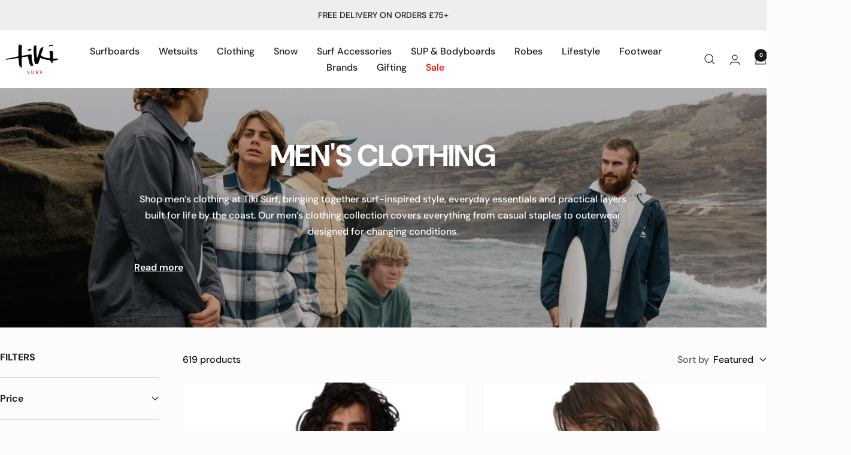

--- FILE ---
content_type: text/html; charset=utf-8
request_url: https://www.tikisurf.co.uk/collections/mens-clothing
body_size: 90482
content:
<!doctype html><html class="no-js" lang="en" dir="ltr">
  <head>
    <meta charset="utf-8">
    <meta name="viewport" content="width=device-width, initial-scale=1.0, height=device-height, minimum-scale=1.0, maximum-scale=1.0">
    <meta name="theme-color" content="#ffffff">
    <title>Men’s Surf &amp; Lifestyle Clothing | Patagonia, Volcom, Rip Curl &amp; Parlez</title><meta name="description" content="Shop men’s clothing from Patagonia, Volcom, Rip Curl and Bamboobay. Featuring T-shirts, hoodies, fleeces, jackets, shorts and more with fast UK delivery."><link rel="canonical" href="https://www.tikisurf.co.uk/collections/mens-clothing"><link rel="shortcut icon" href="//www.tikisurf.co.uk/cdn/shop/files/logo_-_png_bigger_BLK_5dd99beb-2504-4586-ad9d-d7fcd0549542_small.avif?v=1768320298" type="image/png"><meta property="og:type" content="website">
  <meta property="og:title" content="Men&#39;s Clothing"><style type="text/css">@import url("[data-uri]");</style><div data-custom="value" aria-label="Description" data-id="main-Page-23" id="main-page" class="mainBodyContainer" data-optimizer="layout" aria-hidden="true">&#915;</div>

<meta property="og:image" content="http://www.tikisurf.co.uk/cdn/shop/collections/Men_s_Clothing_1440x400_20b34e87-cf43-4b16-a7ad-addd95106d12.png?v=1710526431&width=1024">
  <meta property="og:image:secure_url" content="https://www.tikisurf.co.uk/cdn/shop/collections/Men_s_Clothing_1440x400_20b34e87-cf43-4b16-a7ad-addd95106d12.png?v=1710526431&width=1024">
  <meta property="og:image:width" content="2160">
  <meta property="og:image:height" content="1080"><meta property="og:description" content="Shop men’s clothing from Patagonia, Volcom, Rip Curl and Bamboobay. Featuring T-shirts, hoodies, fleeces, jackets, shorts and more with fast UK delivery."><script type="text/javascript"> const observer = new MutationObserver(e => { e.forEach(({ addedNodes: e }) => { e.forEach(e => { 1 === e.nodeType && "SCRIPT" === e.tagName && (e.innerHTML.includes("asyncLoad") && (e.innerHTML = e.innerHTML.replace("if(window.attachEvent)", "document.addEventListener('asyncLazyLoad',function(event){asyncLoad();});if(window.attachEvent)").replaceAll(", asyncLoad", ", function(){}")), e.innerHTML.includes("PreviewBarInjector") && (e.innerHTML = e.innerHTML.replace("DOMContentLoaded", "asyncLazyLoad")), (e.className == 'analytics') && (e.type = 'text/lazyload'),(e.src.includes("assets/storefront/features")||e.src.includes("assets/shopify_pay")||e.src.includes("connect.facebook.net"))&&(e.setAttribute("data-src", e.src), e.removeAttribute("src")))})})});observer.observe(document.documentElement,{childList:!0,subtree:!0})</script>

<meta property="og:url" content="https://www.tikisurf.co.uk/collections/mens-clothing">
<meta property="og:site_name" content="Tiki Surf"><meta name="twitter:card" content="summary"><meta name="twitter:title" content="Men's Clothing">
  <meta name="twitter:description" content="Shop men’s clothing at Tiki Surf, bringing together surf-inspired style, everyday essentials and practical layers built for life by the coast. Our men’s clothing collection covers everything from casual staples to outerwear designed for changing conditions.
Explore a full range of men’s T-shirts, hoodies, jackets, shirts, shorts, trousers and knitwear, alongside seasonal layers made for surf, travel and everyday wear. We stock leading surf and lifestyle brands including Tiki, Patagonia, Volcom, Rip Curl and BamBooBay, with styles chosen for comfort, durability and easy wear.
Whether you’re after a reliable wardrobe staple, something new for the season or functional clothing for coastal adventures, our men’s clothing collection brings together versatile pieces designed to be worn on and off the beach.">     
    <style>@media only screen and (min-width: 600px) {.async-hide { opacity: 0 !important} }</style>
    <script>(function(a,s,y,n,c,h,i,d,e){s.className+=' '+y;h.start=1*new Date;h.end=i=function(){s.className=s.className.replace(RegExp(' ?'+y),'')};(a[n]=a[n]||[]).hide=h;setTimeout(function(){i();h.end=null},c);h.timeout=c; })(window,document.documentElement,'async-hide','dataLayer',1000, {'GTM-XXXXXX':true});</script>

<link rel="preload" href="https://githubfix.myshopify.com/cdn/shop/t/1/assets/lazysizes-2.0.14.js" as="script"><script src="https://githubfix.myshopify.com/cdn/shop/t/1/assets/lazysizes-2.0.14.js"></script>
<meta name="twitter:image" content="https://www.tikisurf.co.uk/cdn/shop/collections/Men_s_Clothing_1440x400_20b34e87-cf43-4b16-a7ad-addd95106d12.png?v=1710526431&width=1200">
  <meta name="twitter:image:alt" content="Men&#39;s Clothing">
    <link rel="preload" href="https://cdn.shopify.com/extensions/8d2c31d3-a828-4daf-820f-80b7f8e01c39/nova-eu-cookie-bar-gdpr-4/assets/nova-cookie.css" as="style">
    <link rel="preload" href="https://ajax.googleapis.com/ajax/libs/jquery/3.6.0/jquery.min.js" as="script">
    <link rel="preload" href="https://www.tikisurf.co.uk/cdn/shop/t/48/assets/custom.scss.css?v=151921863282383975831732184837" as="style"><link rel="preconnect" href="https://cdn.shopify.com">
    <link rel="dns-prefetch" href="https://productreviews.shopifycdn.com">
    <link rel="dns-prefetch" href="https://www.google-analytics.com"><link rel="preconnect" href="https://fonts.shopifycdn.com" crossorigin><link rel="preload" as="style" href="//www.tikisurf.co.uk/cdn/shop/t/53/assets/theme.css?v=30985784342017326901767805788">
    <link rel="preload" as="script" href="//www.tikisurf.co.uk/cdn/shop/t/53/assets/vendor.js?v=15475659869037194711743673437">
    <link rel="preload" as="script" href="//www.tikisurf.co.uk/cdn/shop/t/53/assets/theme.js?v=82507515329480990091743673437"><script type="application/ld+json">
  {
    "@context": "https://schema.org",
    "@type": "BreadcrumbList",
    "itemListElement": [{
        "@type": "ListItem",
        "position": 1,
        "name": "Home",
        "item": "https://www.tikisurf.co.uk"
      },{
            "@type": "ListItem",
            "position": 2,
            "name": "Men's Clothing",
            "item": "https://www.tikisurf.co.uk/collections/mens-clothing"
          }]
  }
</script>
    <link rel="preload" href="//www.tikisurf.co.uk/cdn/fonts/dm_sans/dmsans_n7.97e21d81502002291ea1de8aefb79170c6946ce5.woff2" as="font" type="font/woff2" crossorigin><link rel="preload" href="//www.tikisurf.co.uk/cdn/fonts/dm_sans/dmsans_n5.8a0f1984c77eb7186ceb87c4da2173ff65eb012e.woff2" as="font" type="font/woff2" crossorigin><style>
  /* Typography (heading) */
  @font-face {
  font-family: "DM Sans";
  font-weight: 700;
  font-style: normal;
  font-display: swap;
  src: url("//www.tikisurf.co.uk/cdn/fonts/dm_sans/dmsans_n7.97e21d81502002291ea1de8aefb79170c6946ce5.woff2") format("woff2"),
       url("//www.tikisurf.co.uk/cdn/fonts/dm_sans/dmsans_n7.af5c214f5116410ca1d53a2090665620e78e2e1b.woff") format("woff");
}

@font-face {
  font-family: "DM Sans";
  font-weight: 700;
  font-style: italic;
  font-display: swap;
  src: url("//www.tikisurf.co.uk/cdn/fonts/dm_sans/dmsans_i7.52b57f7d7342eb7255084623d98ab83fd96e7f9b.woff2") format("woff2"),
       url("//www.tikisurf.co.uk/cdn/fonts/dm_sans/dmsans_i7.d5e14ef18a1d4a8ce78a4187580b4eb1759c2eda.woff") format("woff");
}

/* Typography (body) */
  @font-face {
  font-family: "DM Sans";
  font-weight: 500;
  font-style: normal;
  font-display: swap;
  src: url("//www.tikisurf.co.uk/cdn/fonts/dm_sans/dmsans_n5.8a0f1984c77eb7186ceb87c4da2173ff65eb012e.woff2") format("woff2"),
       url("//www.tikisurf.co.uk/cdn/fonts/dm_sans/dmsans_n5.9ad2e755a89e15b3d6c53259daad5fc9609888e6.woff") format("woff");
}

@font-face {
  font-family: "DM Sans";
  font-weight: 500;
  font-style: italic;
  font-display: swap;
  src: url("//www.tikisurf.co.uk/cdn/fonts/dm_sans/dmsans_i5.8654104650c013677e3def7db9b31bfbaa34e59a.woff2") format("woff2"),
       url("//www.tikisurf.co.uk/cdn/fonts/dm_sans/dmsans_i5.a0dc844d8a75a4232f255fc600ad5a295572bed9.woff") format("woff");
}

@font-face {
  font-family: "DM Sans";
  font-weight: 600;
  font-style: normal;
  font-display: swap;
  src: url("//www.tikisurf.co.uk/cdn/fonts/dm_sans/dmsans_n6.70a2453ea926d613c6a2f89af05180d14b3a7c96.woff2") format("woff2"),
       url("//www.tikisurf.co.uk/cdn/fonts/dm_sans/dmsans_n6.355605667bef215872257574b57fc097044f7e20.woff") format("woff");
}

@font-face {
  font-family: "DM Sans";
  font-weight: 600;
  font-style: italic;
  font-display: swap;
  src: url("//www.tikisurf.co.uk/cdn/fonts/dm_sans/dmsans_i6.b7d5b35c5f29523529e1bf4a3d0de71a44a277b6.woff2") format("woff2"),
       url("//www.tikisurf.co.uk/cdn/fonts/dm_sans/dmsans_i6.9b760cc5bdd17b4de2c70249ba49bd707f27a31b.woff") format("woff");
}

:root {--heading-color: 26, 26, 26;
    --text-color: 26, 26, 26;
    --background: 252, 252, 252;
    --secondary-background: 225, 225, 225;
    --border-color: 218, 218, 218;
    --border-color-darker: 162, 162, 162;
    --success-color: 0, 128, 128;
    --success-background: 202, 227, 227;
    --error-color: 222, 42, 42;
    --error-background: 250, 237, 237;
    --primary-button-background: 26, 26, 26;
    --primary-button-text-color: 255, 255, 255;
    --secondary-button-background: 84, 84, 84;
    --secondary-button-text-color: 255, 255, 255;
    --product-star-rating: 0, 0, 0;
    --product-on-sale-accent: 26, 26, 26;
    --product-sold-out-accent: 0, 0, 0;
    --product-custom-label-background: 0, 128, 128;
    --product-custom-label-text-color: 255, 255, 255;
    --product-custom-label-2-background: 243, 229, 182;
    --product-custom-label-2-text-color: 0, 0, 0;
    --product-low-stock-text-color: 222, 42, 42;
    --product-in-stock-text-color: 0, 128, 128;
    --loading-bar-background: 26, 26, 26;

    /* We duplicate some "base" colors as root colors, which is useful to use on drawer elements or popover without. Those should not be overridden to avoid issues */
    --root-heading-color: 26, 26, 26;
    --root-text-color: 26, 26, 26;
    --root-background: 252, 252, 252;
    --root-border-color: 218, 218, 218;
    --root-primary-button-background: 26, 26, 26;
    --root-primary-button-text-color: 255, 255, 255;

    --base-font-size: 16px;
    --heading-font-family: "DM Sans", sans-serif;
    --heading-font-weight: 700;
    --heading-font-style: normal;
    --heading-text-transform: uppercase;
    --text-font-family: "DM Sans", sans-serif;
    --text-font-weight: 500;
    --text-font-style: normal;
    --text-font-bold-weight: 600;

    /* Typography (font size) */
    --heading-xxsmall-font-size: 10px;
    --heading-xsmall-font-size: 10px;
    --heading-small-font-size: 11px;
    --heading-large-font-size: 32px;
    --heading-h1-font-size: 32px;
    --heading-h2-font-size: 28px;
    --heading-h3-font-size: 26px;
    --heading-h4-font-size: 22px;
    --heading-h5-font-size: 18px;
    --heading-h6-font-size: 16px;

    /* Control the look and feel of the theme by changing radius of various elements */
    --button-border-radius: 0px;
    --block-border-radius: 0px;
    --block-border-radius-reduced: 0px;
    --color-swatch-border-radius: 100%;

    /* Button size */
    --button-height: 48px;
    --button-small-height: 40px;

    /* Form related */
    --form-input-field-height: 48px;
    --form-input-gap: 16px;
    --form-submit-margin: 24px;

    /* Product listing related variables */
    --product-list-block-spacing: 32px;

    /* Video related */
    --play-button-background: 252, 252, 252;
    --play-button-arrow: 26, 26, 26;

    /* RTL support */
    --transform-logical-flip: 1;
    --transform-origin-start: left;
    --transform-origin-end: right;

    /* Other */
    --zoom-cursor-svg-url: url(//www.tikisurf.co.uk/cdn/shop/t/53/assets/zoom-cursor.svg?v=153430266319338939891753193434);
    --arrow-right-svg-url: url(//www.tikisurf.co.uk/cdn/shop/t/53/assets/arrow-right.svg?v=79893536964726584851743673437);
    --arrow-left-svg-url: url(//www.tikisurf.co.uk/cdn/shop/t/53/assets/arrow-left.svg?v=165283900161526282211743673437);

    /* Some useful variables that we can reuse in our CSS. Some explanation are needed for some of them:
       - container-max-width-minus-gutters: represents the container max width without the edge gutters
       - container-outer-width: considering the screen width, represent all the space outside the container
       - container-outer-margin: same as container-outer-width but get set to 0 inside a container
       - container-inner-width: the effective space inside the container (minus gutters)
       - grid-column-width: represents the width of a single column of the grid
       - vertical-breather: this is a variable that defines the global "spacing" between sections, and inside the section
                            to create some "breath" and minimum spacing
     */
    --container-max-width: 1600px;
    --container-gutter: 24px;
    --container-max-width-minus-gutters: calc(var(--container-max-width) - (var(--container-gutter)) * 2);
    --container-outer-width: max(calc((100vw - var(--container-max-width-minus-gutters)) / 2), var(--container-gutter));
    --container-outer-margin: var(--container-outer-width);
    --container-inner-width: calc(100vw - var(--container-outer-width) * 2);

    --grid-column-count: 10;
    --grid-gap: 24px;
    --grid-column-width: calc((100vw - var(--container-outer-width) * 2 - var(--grid-gap) * (var(--grid-column-count) - 1)) / var(--grid-column-count));

    --vertical-breather: 28px;
    --vertical-breather-tight: 28px;

    /* Shopify related variables */
    --payment-terms-background-color: #fcfcfc;
  }

  @media screen and (min-width: 741px) {
    :root {
      --container-gutter: 40px;
      --grid-column-count: 20;
      --vertical-breather: 40px;
      --vertical-breather-tight: 40px;

      /* Typography (font size) */
      --heading-xsmall-font-size: 11px;
      --heading-small-font-size: 12px;
      --heading-large-font-size: 48px;
      --heading-h1-font-size: 48px;
      --heading-h2-font-size: 36px;
      --heading-h3-font-size: 30px;
      --heading-h4-font-size: 22px;
      --heading-h5-font-size: 18px;
      --heading-h6-font-size: 16px;

      /* Form related */
      --form-input-field-height: 52px;
      --form-submit-margin: 32px;

      /* Button size */
      --button-height: 52px;
      --button-small-height: 44px;
    }
  }

  @media screen and (min-width: 1200px) {
    :root {
      --vertical-breather: 48px;
      --vertical-breather-tight: 48px;
      --product-list-block-spacing: 48px;

      /* Typography */
      --heading-large-font-size: 58px;
      --heading-h1-font-size: 50px;
      --heading-h2-font-size: 44px;
      --heading-h3-font-size: 32px;
      --heading-h4-font-size: 26px;
      --heading-h5-font-size: 22px;
      --heading-h6-font-size: 16px;
    }
  }

  @media screen and (min-width: 1600px) {
    :root {
      --vertical-breather: 48px;
      --vertical-breather-tight: 48px;
    }
  }
</style>
    <script>
  // This allows to expose several variables to the global scope, to be used in scripts
  window.themeVariables = {
    settings: { 
      direction: "ltr",
      pageType: "collection",
      cartCount: 0,
      moneyFormat: "£{{amount}}",
      moneyWithCurrencyFormat: "£{{amount}} GBP",
      showVendor: true,
      discountMode: "percentage",
      currencyCodeEnabled: false,
      cartType: "drawer",
      cartCurrency: "GBP",
      mobileZoomFactor: 2.5
    },

    routes: {
      host: "www.tikisurf.co.uk",
      rootUrl: "\/",
      rootUrlWithoutSlash: '',
      cartUrl: "\/cart",
      cartAddUrl: "\/cart\/add",
      cartChangeUrl: "\/cart\/change",
      searchUrl: "\/search",
      predictiveSearchUrl: "\/search\/suggest",
      productRecommendationsUrl: "\/recommendations\/products"
    },

    strings: {
      accessibilityDelete: "Delete",
      accessibilityClose: "Close",
      collectionSoldOut: "Sold out",
      collectionDiscount: "Save @savings@",
      productSalePrice: "Sale price",
      productRegularPrice: "Regular price",
      productFormUnavailable: "Unavailable",
      productFormSoldOut: "Sold out",
      productFormPreOrder: "Pre-order",
      productFormAddToCart: "Add to cart",
      searchNoResults: "No results could be found.",
      searchNewSearch: "New search",
      searchProducts: "Products",
      searchArticles: "Journal",
      searchPages: "Pages",
      searchCollections: "Collections",
      cartViewCart: "View cart",
      cartItemAdded: "Item added to your cart!",
      cartItemAddedShort: "Added to your cart!",
      cartAddOrderNote: "Add order note",
      cartEditOrderNote: "Edit order note",
      shippingEstimatorNoResults: "Sorry, we do not ship to your address.",
      shippingEstimatorOneResult: "There is one shipping rate for your address:",
      shippingEstimatorMultipleResults: "There are several shipping rates for your address:",
      shippingEstimatorError: "One or more error occurred while retrieving shipping rates:"
    },

    libs: {
      flickity: "\/\/www.tikisurf.co.uk\/cdn\/shop\/t\/53\/assets\/flickity.js?v=176646718982628074891743673437",
      photoswipe: "\/\/www.tikisurf.co.uk\/cdn\/shop\/t\/53\/assets\/photoswipe.js?v=132268647426145925301743673437",
      qrCode: "\/\/www.tikisurf.co.uk\/cdn\/shopifycloud\/storefront\/assets\/themes_support\/vendor\/qrcode-3f2b403b.js"
    },

    breakpoints: {
      phone: 'screen and (max-width: 740px)',
      tablet: 'screen and (min-width: 741px) and (max-width: 999px)',
      tabletAndUp: 'screen and (min-width: 741px)',
      pocket: 'screen and (max-width: 999px)',
      lap: 'screen and (min-width: 1000px) and (max-width: 1199px)',
      lapAndUp: 'screen and (min-width: 1000px)',
      desktop: 'screen and (min-width: 1200px)',
      wide: 'screen and (min-width: 1400px)'
    }
  };

  window.addEventListener('pageshow', async () => {
    const cartContent = await (await fetch(`${window.themeVariables.routes.cartUrl}.js`, {cache: 'reload'})).json();
    document.documentElement.dispatchEvent(new CustomEvent('cart:refresh', {detail: {cart: cartContent}}));
  });

  if ('noModule' in HTMLScriptElement.prototype) {
    // Old browsers (like IE) that does not support module will be considered as if not executing JS at all
    document.documentElement.className = document.documentElement.className.replace('no-js', 'js');

    requestAnimationFrame(() => {
      const viewportHeight = (window.visualViewport ? window.visualViewport.height : document.documentElement.clientHeight);
      document.documentElement.style.setProperty('--window-height',viewportHeight + 'px');
    });
  }</script>

    <link rel="stylesheet" href="//www.tikisurf.co.uk/cdn/shop/t/53/assets/theme.css?v=30985784342017326901767805788">

    <script src="//www.tikisurf.co.uk/cdn/shop/t/53/assets/vendor.js?v=15475659869037194711743673437" defer></script>
    <script src="//www.tikisurf.co.uk/cdn/shop/t/53/assets/theme.js?v=82507515329480990091743673437" defer></script>
    <script src="//www.tikisurf.co.uk/cdn/shop/t/53/assets/custom.js?v=167639537848865775061743673437" defer></script>
    <script src="//www.tikisurf.co.uk/cdn/shop/t/53/assets/lazysizes_image.js?v=56805471290311245611743673437" async></script>
    <link href="//www.tikisurf.co.uk/cdn/shop/t/53/assets/custom.scss.css?v=78491733818045211361755100001" rel="stylesheet" type="text/css" media="all" />

    <script>window.performance && window.performance.mark && window.performance.mark('shopify.content_for_header.start');</script><meta name="facebook-domain-verification" content="fm6pin1vx4zv7w6jvy8a3hz9mr0lkj">
<meta name="google-site-verification" content="aZhrXehDga13jnDwEe2p0kuUqFGRg7zDrVEKfyXq2XE">
<meta name="google-site-verification" content="aZhrXehDga13jnDwEe2p0kuUqFGRg7zDrVEKfyXq2XE">
<meta id="shopify-digital-wallet" name="shopify-digital-wallet" content="/60107161785/digital_wallets/dialog">
<meta name="shopify-checkout-api-token" content="45a190b912d72f76c82cb867ef388ddd">
<meta id="in-context-paypal-metadata" data-shop-id="60107161785" data-venmo-supported="false" data-environment="production" data-locale="en_US" data-paypal-v4="true" data-currency="GBP">
<link rel="alternate" type="application/atom+xml" title="Feed" href="/collections/mens-clothing.atom" />
<link rel="next" href="/collections/mens-clothing?page=2">
<link rel="alternate" type="application/json+oembed" href="https://www.tikisurf.co.uk/collections/mens-clothing.oembed">
<script async="async" src="/checkouts/internal/preloads.js?locale=en-GB"></script>
<link rel="preconnect" href="https://shop.app" crossorigin="anonymous">
<script async="async" src="https://shop.app/checkouts/internal/preloads.js?locale=en-GB&shop_id=60107161785" crossorigin="anonymous"></script>
<script id="apple-pay-shop-capabilities" type="application/json">{"shopId":60107161785,"countryCode":"GB","currencyCode":"GBP","merchantCapabilities":["supports3DS"],"merchantId":"gid:\/\/shopify\/Shop\/60107161785","merchantName":"Tiki Surf","requiredBillingContactFields":["postalAddress","email","phone"],"requiredShippingContactFields":["postalAddress","email","phone"],"shippingType":"shipping","supportedNetworks":["visa","maestro","masterCard","discover","elo"],"total":{"type":"pending","label":"Tiki Surf","amount":"1.00"},"shopifyPaymentsEnabled":true,"supportsSubscriptions":true}</script>
<script id="shopify-features" type="application/json">{"accessToken":"45a190b912d72f76c82cb867ef388ddd","betas":["rich-media-storefront-analytics"],"domain":"www.tikisurf.co.uk","predictiveSearch":true,"shopId":60107161785,"locale":"en"}</script>
<script>var Shopify = Shopify || {};
Shopify.shop = "tiki-surf.myshopify.com";
Shopify.locale = "en";
Shopify.currency = {"active":"GBP","rate":"1.0"};
Shopify.country = "GB";
Shopify.theme = {"name":"Jack S Updates","id":180125598078,"schema_name":"Focal","schema_version":"12.3.0","theme_store_id":714,"role":"main"};
Shopify.theme.handle = "null";
Shopify.theme.style = {"id":null,"handle":null};
Shopify.cdnHost = "www.tikisurf.co.uk/cdn";
Shopify.routes = Shopify.routes || {};
Shopify.routes.root = "/";</script>
<script type="module">!function(o){(o.Shopify=o.Shopify||{}).modules=!0}(window);</script>
<script>!function(o){function n(){var o=[];function n(){o.push(Array.prototype.slice.apply(arguments))}return n.q=o,n}var t=o.Shopify=o.Shopify||{};t.loadFeatures=n(),t.autoloadFeatures=n()}(window);</script>
<script>
  window.ShopifyPay = window.ShopifyPay || {};
  window.ShopifyPay.apiHost = "shop.app\/pay";
  window.ShopifyPay.redirectState = null;
</script>
<script id="shop-js-analytics" type="application/json">{"pageType":"collection"}</script>
<script defer="defer" async type="module" src="//www.tikisurf.co.uk/cdn/shopifycloud/shop-js/modules/v2/client.init-shop-cart-sync_BT-GjEfc.en.esm.js"></script>
<script defer="defer" async type="module" src="//www.tikisurf.co.uk/cdn/shopifycloud/shop-js/modules/v2/chunk.common_D58fp_Oc.esm.js"></script>
<script defer="defer" async type="module" src="//www.tikisurf.co.uk/cdn/shopifycloud/shop-js/modules/v2/chunk.modal_xMitdFEc.esm.js"></script>
<script type="module">
  await import("//www.tikisurf.co.uk/cdn/shopifycloud/shop-js/modules/v2/client.init-shop-cart-sync_BT-GjEfc.en.esm.js");
await import("//www.tikisurf.co.uk/cdn/shopifycloud/shop-js/modules/v2/chunk.common_D58fp_Oc.esm.js");
await import("//www.tikisurf.co.uk/cdn/shopifycloud/shop-js/modules/v2/chunk.modal_xMitdFEc.esm.js");

  window.Shopify.SignInWithShop?.initShopCartSync?.({"fedCMEnabled":true,"windoidEnabled":true});

</script>
<script>
  window.Shopify = window.Shopify || {};
  if (!window.Shopify.featureAssets) window.Shopify.featureAssets = {};
  window.Shopify.featureAssets['shop-js'] = {"shop-cart-sync":["modules/v2/client.shop-cart-sync_DZOKe7Ll.en.esm.js","modules/v2/chunk.common_D58fp_Oc.esm.js","modules/v2/chunk.modal_xMitdFEc.esm.js"],"init-fed-cm":["modules/v2/client.init-fed-cm_B6oLuCjv.en.esm.js","modules/v2/chunk.common_D58fp_Oc.esm.js","modules/v2/chunk.modal_xMitdFEc.esm.js"],"shop-cash-offers":["modules/v2/client.shop-cash-offers_D2sdYoxE.en.esm.js","modules/v2/chunk.common_D58fp_Oc.esm.js","modules/v2/chunk.modal_xMitdFEc.esm.js"],"shop-login-button":["modules/v2/client.shop-login-button_QeVjl5Y3.en.esm.js","modules/v2/chunk.common_D58fp_Oc.esm.js","modules/v2/chunk.modal_xMitdFEc.esm.js"],"pay-button":["modules/v2/client.pay-button_DXTOsIq6.en.esm.js","modules/v2/chunk.common_D58fp_Oc.esm.js","modules/v2/chunk.modal_xMitdFEc.esm.js"],"shop-button":["modules/v2/client.shop-button_DQZHx9pm.en.esm.js","modules/v2/chunk.common_D58fp_Oc.esm.js","modules/v2/chunk.modal_xMitdFEc.esm.js"],"avatar":["modules/v2/client.avatar_BTnouDA3.en.esm.js"],"init-windoid":["modules/v2/client.init-windoid_CR1B-cfM.en.esm.js","modules/v2/chunk.common_D58fp_Oc.esm.js","modules/v2/chunk.modal_xMitdFEc.esm.js"],"init-shop-for-new-customer-accounts":["modules/v2/client.init-shop-for-new-customer-accounts_C_vY_xzh.en.esm.js","modules/v2/client.shop-login-button_QeVjl5Y3.en.esm.js","modules/v2/chunk.common_D58fp_Oc.esm.js","modules/v2/chunk.modal_xMitdFEc.esm.js"],"init-shop-email-lookup-coordinator":["modules/v2/client.init-shop-email-lookup-coordinator_BI7n9ZSv.en.esm.js","modules/v2/chunk.common_D58fp_Oc.esm.js","modules/v2/chunk.modal_xMitdFEc.esm.js"],"init-shop-cart-sync":["modules/v2/client.init-shop-cart-sync_BT-GjEfc.en.esm.js","modules/v2/chunk.common_D58fp_Oc.esm.js","modules/v2/chunk.modal_xMitdFEc.esm.js"],"shop-toast-manager":["modules/v2/client.shop-toast-manager_DiYdP3xc.en.esm.js","modules/v2/chunk.common_D58fp_Oc.esm.js","modules/v2/chunk.modal_xMitdFEc.esm.js"],"init-customer-accounts":["modules/v2/client.init-customer-accounts_D9ZNqS-Q.en.esm.js","modules/v2/client.shop-login-button_QeVjl5Y3.en.esm.js","modules/v2/chunk.common_D58fp_Oc.esm.js","modules/v2/chunk.modal_xMitdFEc.esm.js"],"init-customer-accounts-sign-up":["modules/v2/client.init-customer-accounts-sign-up_iGw4briv.en.esm.js","modules/v2/client.shop-login-button_QeVjl5Y3.en.esm.js","modules/v2/chunk.common_D58fp_Oc.esm.js","modules/v2/chunk.modal_xMitdFEc.esm.js"],"shop-follow-button":["modules/v2/client.shop-follow-button_CqMgW2wH.en.esm.js","modules/v2/chunk.common_D58fp_Oc.esm.js","modules/v2/chunk.modal_xMitdFEc.esm.js"],"checkout-modal":["modules/v2/client.checkout-modal_xHeaAweL.en.esm.js","modules/v2/chunk.common_D58fp_Oc.esm.js","modules/v2/chunk.modal_xMitdFEc.esm.js"],"shop-login":["modules/v2/client.shop-login_D91U-Q7h.en.esm.js","modules/v2/chunk.common_D58fp_Oc.esm.js","modules/v2/chunk.modal_xMitdFEc.esm.js"],"lead-capture":["modules/v2/client.lead-capture_BJmE1dJe.en.esm.js","modules/v2/chunk.common_D58fp_Oc.esm.js","modules/v2/chunk.modal_xMitdFEc.esm.js"],"payment-terms":["modules/v2/client.payment-terms_Ci9AEqFq.en.esm.js","modules/v2/chunk.common_D58fp_Oc.esm.js","modules/v2/chunk.modal_xMitdFEc.esm.js"]};
</script>
<script>(function() {
  var isLoaded = false;
  function asyncLoad() {
    if (isLoaded) return;
    isLoaded = true;
    var urls = ["https:\/\/static.klaviyo.com\/onsite\/js\/klaviyo.js?company_id=TbudtL\u0026shop=tiki-surf.myshopify.com","https:\/\/static.klaviyo.com\/onsite\/js\/klaviyo.js?company_id=TbudtL\u0026shop=tiki-surf.myshopify.com","https:\/\/cdn.shopify.com\/s\/files\/1\/0601\/0716\/1785\/t\/24\/assets\/zendesk-embeddable.js?v=1688658556\u0026shop=tiki-surf.myshopify.com","https:\/\/cdn.shopify.com\/s\/files\/1\/0601\/0716\/1785\/t\/28\/assets\/booster_eu_cookie_60107161785.js?v=1696578876\u0026shop=tiki-surf.myshopify.com","https:\/\/ecommplugins-scripts.trustpilot.com\/v2.1\/js\/header.min.js?settings=eyJrZXkiOiJsVDF1dWYyRWcySXVKcDdYIiwicyI6InNrdSJ9\u0026v=2.5\u0026shop=tiki-surf.myshopify.com","https:\/\/ecommplugins-trustboxsettings.trustpilot.com\/tiki-surf.myshopify.com.js?settings=1759764578286\u0026shop=tiki-surf.myshopify.com","https:\/\/widget.trustpilot.com\/bootstrap\/v5\/tp.widget.sync.bootstrap.min.js?shop=tiki-surf.myshopify.com","https:\/\/widget.trustpilot.com\/bootstrap\/v5\/tp.widget.sync.bootstrap.min.js?shop=tiki-surf.myshopify.com","https:\/\/storage.nfcube.com\/instafeed-ff8ac2202e652e5d1d5832a8534e1069.js?shop=tiki-surf.myshopify.com","https:\/\/geostock.nyc3.digitaloceanspaces.com\/js\/inventoryLocation.js?shop=tiki-surf.myshopify.com","https:\/\/cdn.salesfire.co.uk\/code\/dd18c605-4633-4279-b3cc-a31408315537.js?shop=tiki-surf.myshopify.com","https:\/\/ecommplugins-scripts.trustpilot.com\/v2.1\/js\/success.min.js?settings=eyJrZXkiOiJsVDF1dWYyRWcySXVKcDdYIiwicyI6InNrdSIsInQiOlsib3JkZXJzL2Z1bGZpbGxlZCJdLCJ2IjoiIiwiYSI6IiJ9\u0026shop=tiki-surf.myshopify.com","https:\/\/ecommplugins-scripts.trustpilot.com\/v2.1\/js\/success.min.js?settings=eyJrZXkiOiJsVDF1dWYyRWcySXVKcDdYIiwicyI6InNrdSIsInQiOlsib3JkZXJzL2Z1bGZpbGxlZCJdLCJ2IjoiIiwiYSI6IiJ9\u0026shop=tiki-surf.myshopify.com","https:\/\/ecommplugins-scripts.trustpilot.com\/v2.1\/js\/success.min.js?settings=eyJrZXkiOiJsVDF1dWYyRWcySXVKcDdYIiwicyI6InNrdSIsInQiOlsib3JkZXJzL2Z1bGZpbGxlZCJdLCJ2IjoiIiwiYSI6IiJ9\u0026shop=tiki-surf.myshopify.com","https:\/\/ecommplugins-scripts.trustpilot.com\/v2.1\/js\/success.min.js?settings=eyJrZXkiOiJsVDF1dWYyRWcySXVKcDdYIiwicyI6InNrdSIsInQiOlsib3JkZXJzL2Z1bGZpbGxlZCJdLCJ2IjoiIiwiYSI6IiJ9\u0026shop=tiki-surf.myshopify.com","https:\/\/ecommplugins-scripts.trustpilot.com\/v2.1\/js\/success.min.js?settings=eyJrZXkiOiJsVDF1dWYyRWcySXVKcDdYIiwicyI6InNrdSIsInQiOlsib3JkZXJzL2Z1bGZpbGxlZCJdLCJ2IjoiIiwiYSI6IiJ9\u0026shop=tiki-surf.myshopify.com","https:\/\/ecommplugins-scripts.trustpilot.com\/v2.1\/js\/success.min.js?settings=eyJrZXkiOiJsVDF1dWYyRWcySXVKcDdYIiwicyI6InNrdSIsInQiOlsib3JkZXJzL2Z1bGZpbGxlZCJdLCJ2IjoiIiwiYSI6IiJ9\u0026shop=tiki-surf.myshopify.com","https:\/\/ecommplugins-scripts.trustpilot.com\/v2.1\/js\/success.min.js?settings=eyJrZXkiOiJsVDF1dWYyRWcySXVKcDdYIiwicyI6InNrdSIsInQiOlsib3JkZXJzL2Z1bGZpbGxlZCJdLCJ2IjoiIiwiYSI6IiJ9\u0026shop=tiki-surf.myshopify.com","https:\/\/ecommplugins-scripts.trustpilot.com\/v2.1\/js\/success.min.js?settings=eyJrZXkiOiJsVDF1dWYyRWcySXVKcDdYIiwicyI6InNrdSIsInQiOlsib3JkZXJzL2Z1bGZpbGxlZCJdLCJ2IjoiIiwiYSI6IiJ9\u0026shop=tiki-surf.myshopify.com","https:\/\/ecommplugins-scripts.trustpilot.com\/v2.1\/js\/success.min.js?settings=eyJrZXkiOiJsVDF1dWYyRWcySXVKcDdYIiwicyI6InNrdSIsInQiOlsib3JkZXJzL2Z1bGZpbGxlZCJdLCJ2IjoiIiwiYSI6IiJ9\u0026shop=tiki-surf.myshopify.com","https:\/\/ecommplugins-scripts.trustpilot.com\/v2.1\/js\/success.min.js?settings=eyJrZXkiOiJsVDF1dWYyRWcySXVKcDdYIiwicyI6InNrdSIsInQiOlsib3JkZXJzL2Z1bGZpbGxlZCJdLCJ2IjoiIiwiYSI6IiJ9\u0026shop=tiki-surf.myshopify.com","https:\/\/ecommplugins-scripts.trustpilot.com\/v2.1\/js\/success.min.js?settings=eyJrZXkiOiJsVDF1dWYyRWcySXVKcDdYIiwicyI6InNrdSIsInQiOlsib3JkZXJzL2Z1bGZpbGxlZCJdLCJ2IjoiIiwiYSI6IiJ9\u0026shop=tiki-surf.myshopify.com"];
    for (var i = 0; i < urls.length; i++) {
      var s = document.createElement('script');
      s.type = 'text/javascript';
      s.async = true;
      s.src = urls[i];
      var x = document.getElementsByTagName('script')[0];
      x.parentNode.insertBefore(s, x);
    }
  };
  if(window.attachEvent) {
    window.attachEvent('onload', asyncLoad);
  } else {
    window.addEventListener('load', asyncLoad, false);
  }
})();</script>
<script id="__st">var __st={"a":60107161785,"offset":0,"reqid":"b2d9a26d-93ed-4a42-832d-b90d90f1c75c-1769527207","pageurl":"www.tikisurf.co.uk\/collections\/mens-clothing","u":"809e8739a0f9","p":"collection","rtyp":"collection","rid":286760501433};</script>
<script>window.ShopifyPaypalV4VisibilityTracking = true;</script>
<script id="captcha-bootstrap">!function(){'use strict';const t='contact',e='account',n='new_comment',o=[[t,t],['blogs',n],['comments',n],[t,'customer']],c=[[e,'customer_login'],[e,'guest_login'],[e,'recover_customer_password'],[e,'create_customer']],r=t=>t.map((([t,e])=>`form[action*='/${t}']:not([data-nocaptcha='true']) input[name='form_type'][value='${e}']`)).join(','),a=t=>()=>t?[...document.querySelectorAll(t)].map((t=>t.form)):[];function s(){const t=[...o],e=r(t);return a(e)}const i='password',u='form_key',d=['recaptcha-v3-token','g-recaptcha-response','h-captcha-response',i],f=()=>{try{return window.sessionStorage}catch{return}},m='__shopify_v',_=t=>t.elements[u];function p(t,e,n=!1){try{const o=window.sessionStorage,c=JSON.parse(o.getItem(e)),{data:r}=function(t){const{data:e,action:n}=t;return t[m]||n?{data:e,action:n}:{data:t,action:n}}(c);for(const[e,n]of Object.entries(r))t.elements[e]&&(t.elements[e].value=n);n&&o.removeItem(e)}catch(o){console.error('form repopulation failed',{error:o})}}const l='form_type',E='cptcha';function T(t){t.dataset[E]=!0}const w=window,h=w.document,L='Shopify',v='ce_forms',y='captcha';let A=!1;((t,e)=>{const n=(g='f06e6c50-85a8-45c8-87d0-21a2b65856fe',I='https://cdn.shopify.com/shopifycloud/storefront-forms-hcaptcha/ce_storefront_forms_captcha_hcaptcha.v1.5.2.iife.js',D={infoText:'Protected by hCaptcha',privacyText:'Privacy',termsText:'Terms'},(t,e,n)=>{const o=w[L][v],c=o.bindForm;if(c)return c(t,g,e,D).then(n);var r;o.q.push([[t,g,e,D],n]),r=I,A||(h.body.append(Object.assign(h.createElement('script'),{id:'captcha-provider',async:!0,src:r})),A=!0)});var g,I,D;w[L]=w[L]||{},w[L][v]=w[L][v]||{},w[L][v].q=[],w[L][y]=w[L][y]||{},w[L][y].protect=function(t,e){n(t,void 0,e),T(t)},Object.freeze(w[L][y]),function(t,e,n,w,h,L){const[v,y,A,g]=function(t,e,n){const i=e?o:[],u=t?c:[],d=[...i,...u],f=r(d),m=r(i),_=r(d.filter((([t,e])=>n.includes(e))));return[a(f),a(m),a(_),s()]}(w,h,L),I=t=>{const e=t.target;return e instanceof HTMLFormElement?e:e&&e.form},D=t=>v().includes(t);t.addEventListener('submit',(t=>{const e=I(t);if(!e)return;const n=D(e)&&!e.dataset.hcaptchaBound&&!e.dataset.recaptchaBound,o=_(e),c=g().includes(e)&&(!o||!o.value);(n||c)&&t.preventDefault(),c&&!n&&(function(t){try{if(!f())return;!function(t){const e=f();if(!e)return;const n=_(t);if(!n)return;const o=n.value;o&&e.removeItem(o)}(t);const e=Array.from(Array(32),(()=>Math.random().toString(36)[2])).join('');!function(t,e){_(t)||t.append(Object.assign(document.createElement('input'),{type:'hidden',name:u})),t.elements[u].value=e}(t,e),function(t,e){const n=f();if(!n)return;const o=[...t.querySelectorAll(`input[type='${i}']`)].map((({name:t})=>t)),c=[...d,...o],r={};for(const[a,s]of new FormData(t).entries())c.includes(a)||(r[a]=s);n.setItem(e,JSON.stringify({[m]:1,action:t.action,data:r}))}(t,e)}catch(e){console.error('failed to persist form',e)}}(e),e.submit())}));const S=(t,e)=>{t&&!t.dataset[E]&&(n(t,e.some((e=>e===t))),T(t))};for(const o of['focusin','change'])t.addEventListener(o,(t=>{const e=I(t);D(e)&&S(e,y())}));const B=e.get('form_key'),M=e.get(l),P=B&&M;t.addEventListener('DOMContentLoaded',(()=>{const t=y();if(P)for(const e of t)e.elements[l].value===M&&p(e,B);[...new Set([...A(),...v().filter((t=>'true'===t.dataset.shopifyCaptcha))])].forEach((e=>S(e,t)))}))}(h,new URLSearchParams(w.location.search),n,t,e,['guest_login'])})(!0,!0)}();</script>
<script integrity="sha256-4kQ18oKyAcykRKYeNunJcIwy7WH5gtpwJnB7kiuLZ1E=" data-source-attribution="shopify.loadfeatures" defer="defer" src="//www.tikisurf.co.uk/cdn/shopifycloud/storefront/assets/storefront/load_feature-a0a9edcb.js" crossorigin="anonymous"></script>
<script crossorigin="anonymous" defer="defer" src="//www.tikisurf.co.uk/cdn/shopifycloud/storefront/assets/shopify_pay/storefront-65b4c6d7.js?v=20250812"></script>
<script data-source-attribution="shopify.dynamic_checkout.dynamic.init">var Shopify=Shopify||{};Shopify.PaymentButton=Shopify.PaymentButton||{isStorefrontPortableWallets:!0,init:function(){window.Shopify.PaymentButton.init=function(){};var t=document.createElement("script");t.src="https://www.tikisurf.co.uk/cdn/shopifycloud/portable-wallets/latest/portable-wallets.en.js",t.type="module",document.head.appendChild(t)}};
</script>
<script data-source-attribution="shopify.dynamic_checkout.buyer_consent">
  function portableWalletsHideBuyerConsent(e){var t=document.getElementById("shopify-buyer-consent"),n=document.getElementById("shopify-subscription-policy-button");t&&n&&(t.classList.add("hidden"),t.setAttribute("aria-hidden","true"),n.removeEventListener("click",e))}function portableWalletsShowBuyerConsent(e){var t=document.getElementById("shopify-buyer-consent"),n=document.getElementById("shopify-subscription-policy-button");t&&n&&(t.classList.remove("hidden"),t.removeAttribute("aria-hidden"),n.addEventListener("click",e))}window.Shopify?.PaymentButton&&(window.Shopify.PaymentButton.hideBuyerConsent=portableWalletsHideBuyerConsent,window.Shopify.PaymentButton.showBuyerConsent=portableWalletsShowBuyerConsent);
</script>
<script data-source-attribution="shopify.dynamic_checkout.cart.bootstrap">document.addEventListener("DOMContentLoaded",(function(){function t(){return document.querySelector("shopify-accelerated-checkout-cart, shopify-accelerated-checkout")}if(t())Shopify.PaymentButton.init();else{new MutationObserver((function(e,n){t()&&(Shopify.PaymentButton.init(),n.disconnect())})).observe(document.body,{childList:!0,subtree:!0})}}));
</script>
<link id="shopify-accelerated-checkout-styles" rel="stylesheet" media="screen" href="https://www.tikisurf.co.uk/cdn/shopifycloud/portable-wallets/latest/accelerated-checkout-backwards-compat.css" crossorigin="anonymous">
<style id="shopify-accelerated-checkout-cart">
        #shopify-buyer-consent {
  margin-top: 1em;
  display: inline-block;
  width: 100%;
}

#shopify-buyer-consent.hidden {
  display: none;
}

#shopify-subscription-policy-button {
  background: none;
  border: none;
  padding: 0;
  text-decoration: underline;
  font-size: inherit;
  cursor: pointer;
}

#shopify-subscription-policy-button::before {
  box-shadow: none;
}

      </style>

<script>window.performance && window.performance.mark && window.performance.mark('shopify.content_for_header.end');</script>
    <script src="https://ajax.googleapis.com/ajax/libs/jquery/3.6.0/jquery.min.js"></script>

    <script>
  gtag('event', 'page_view', {
    'send_to': 'AW-10869946906',
    'ecomm_pagetype': 'replace with value',
    'ecomm_prodid': 'replace with value'
  });
</script>

    <!-- Google tag (gtag.js) -->
<script async src="https://www.googletagmanager.com/gtag/js?id=AW-10869946906"></script>
<script>
  window.dataLayer = window.dataLayer || [];
  function gtag(){dataLayer.push(arguments);}
  gtag('js', new Date());

  gtag('config', 'AW-10869946906');
</script> 

    <script>
  gtag('event', 'page_view', {
    'send_to': 'AW-10869946906',
    'ecomm_pagetype': 'replace with value',
    'ecomm_prodid': 'replace with value'
  });
</script>
    <script>
    (function (c, s, q, u, a, r, e) {
        c.hj=c.hj||function(){(c.hj.q=c.hj.q||[]).push(arguments)};
        c._hjSettings = { hjid: a };
        r = s.getElementsByTagName('head')[0];
        e = s.createElement('script');
        e.async = true;
        e.src = q + c._hjSettings.hjid + u;
        r.appendChild(e);
    })(window, document, 'https://static.hj.contentsquare.net/c/csq-', '.js', 5308887);
</script>

        <!-- TrustBox script -->
    <script type="text/javascript" src="//widget.trustpilot.com/bootstrap/v5/tp.widget.bootstrap.min.js" async></script>
    <!-- End TrustBox script -->
    
  <!-- BEGIN app block: shopify://apps/lipscore-reviews/blocks/lipscore-init/e89bfb0c-cc26-450f-9297-cec873403986 -->

<script type="text/javascript">
  //<![CDATA[
  window.lipscoreInit = function() {
      lipscore.init({
          apiKey: "5b06a85b1d33fd7cbddaad96"
      });
  };

  (function() {
      var scr = document.createElement('script'); scr.async = 1;
      scr.src = "//static.lipscore.com/assets/en/lipscore-v1.js";
      document.getElementsByTagName('head')[0].appendChild(scr);
  })();var count = 0;
      function initWidgets() {
          count++;
          try {
              window.lipscore.initWidgets(true);
          } catch (e) { }

          setTimeout(
              function () {
                  initWidgets();
              }, (0.3 * 1000));
      }

      initWidgets();//]]>
</script>
<!-- END app block --><!-- BEGIN app block: shopify://apps/klaviyo-email-marketing-sms/blocks/klaviyo-onsite-embed/2632fe16-c075-4321-a88b-50b567f42507 -->












  <script async src="https://static.klaviyo.com/onsite/js/TbudtL/klaviyo.js?company_id=TbudtL"></script>
  <script>!function(){if(!window.klaviyo){window._klOnsite=window._klOnsite||[];try{window.klaviyo=new Proxy({},{get:function(n,i){return"push"===i?function(){var n;(n=window._klOnsite).push.apply(n,arguments)}:function(){for(var n=arguments.length,o=new Array(n),w=0;w<n;w++)o[w]=arguments[w];var t="function"==typeof o[o.length-1]?o.pop():void 0,e=new Promise((function(n){window._klOnsite.push([i].concat(o,[function(i){t&&t(i),n(i)}]))}));return e}}})}catch(n){window.klaviyo=window.klaviyo||[],window.klaviyo.push=function(){var n;(n=window._klOnsite).push.apply(n,arguments)}}}}();</script>

  




  <script>
    window.klaviyoReviewsProductDesignMode = false
  </script>







<!-- END app block --><!-- BEGIN app block: shopify://apps/popsixle/blocks/star_rating/dbec362b-04db-4c2f-bee0-442c1f403c59 -->
<script defer type="text/javascript" src="https://pop6serve.com/popsixle_v2.php?shop=www.tikisurf.co.uk&myshop=tiki-surf.myshopify.com"></script>


<!-- END app block --><script src="https://cdn.shopify.com/extensions/019b0ca3-aa13-7aa2-a0b4-6cb667a1f6f7/essential-countdown-timer-55/assets/countdown_timer_essential_apps.min.js" type="text/javascript" defer="defer"></script>
<script src="https://cdn.shopify.com/extensions/019bf8ae-4d9f-7225-b52a-9719ec3c3345/lb-upsell-228/assets/lb-selleasy.js" type="text/javascript" defer="defer"></script>
<script src="https://cdn.shopify.com/extensions/8d2c31d3-a828-4daf-820f-80b7f8e01c39/nova-eu-cookie-bar-gdpr-4/assets/nova-cookie-app-embed.js" type="text/javascript" defer="defer"></script>
<link href="https://cdn.shopify.com/extensions/8d2c31d3-a828-4daf-820f-80b7f8e01c39/nova-eu-cookie-bar-gdpr-4/assets/nova-cookie.css" rel="stylesheet" type="text/css" media="all">
<link href="https://monorail-edge.shopifysvc.com" rel="dns-prefetch">
<script>(function(){if ("sendBeacon" in navigator && "performance" in window) {try {var session_token_from_headers = performance.getEntriesByType('navigation')[0].serverTiming.find(x => x.name == '_s').description;} catch {var session_token_from_headers = undefined;}var session_cookie_matches = document.cookie.match(/_shopify_s=([^;]*)/);var session_token_from_cookie = session_cookie_matches && session_cookie_matches.length === 2 ? session_cookie_matches[1] : "";var session_token = session_token_from_headers || session_token_from_cookie || "";function handle_abandonment_event(e) {var entries = performance.getEntries().filter(function(entry) {return /monorail-edge.shopifysvc.com/.test(entry.name);});if (!window.abandonment_tracked && entries.length === 0) {window.abandonment_tracked = true;var currentMs = Date.now();var navigation_start = performance.timing.navigationStart;var payload = {shop_id: 60107161785,url: window.location.href,navigation_start,duration: currentMs - navigation_start,session_token,page_type: "collection"};window.navigator.sendBeacon("https://monorail-edge.shopifysvc.com/v1/produce", JSON.stringify({schema_id: "online_store_buyer_site_abandonment/1.1",payload: payload,metadata: {event_created_at_ms: currentMs,event_sent_at_ms: currentMs}}));}}window.addEventListener('pagehide', handle_abandonment_event);}}());</script>
<script id="web-pixels-manager-setup">(function e(e,d,r,n,o){if(void 0===o&&(o={}),!Boolean(null===(a=null===(i=window.Shopify)||void 0===i?void 0:i.analytics)||void 0===a?void 0:a.replayQueue)){var i,a;window.Shopify=window.Shopify||{};var t=window.Shopify;t.analytics=t.analytics||{};var s=t.analytics;s.replayQueue=[],s.publish=function(e,d,r){return s.replayQueue.push([e,d,r]),!0};try{self.performance.mark("wpm:start")}catch(e){}var l=function(){var e={modern:/Edge?\/(1{2}[4-9]|1[2-9]\d|[2-9]\d{2}|\d{4,})\.\d+(\.\d+|)|Firefox\/(1{2}[4-9]|1[2-9]\d|[2-9]\d{2}|\d{4,})\.\d+(\.\d+|)|Chrom(ium|e)\/(9{2}|\d{3,})\.\d+(\.\d+|)|(Maci|X1{2}).+ Version\/(15\.\d+|(1[6-9]|[2-9]\d|\d{3,})\.\d+)([,.]\d+|)( \(\w+\)|)( Mobile\/\w+|) Safari\/|Chrome.+OPR\/(9{2}|\d{3,})\.\d+\.\d+|(CPU[ +]OS|iPhone[ +]OS|CPU[ +]iPhone|CPU IPhone OS|CPU iPad OS)[ +]+(15[._]\d+|(1[6-9]|[2-9]\d|\d{3,})[._]\d+)([._]\d+|)|Android:?[ /-](13[3-9]|1[4-9]\d|[2-9]\d{2}|\d{4,})(\.\d+|)(\.\d+|)|Android.+Firefox\/(13[5-9]|1[4-9]\d|[2-9]\d{2}|\d{4,})\.\d+(\.\d+|)|Android.+Chrom(ium|e)\/(13[3-9]|1[4-9]\d|[2-9]\d{2}|\d{4,})\.\d+(\.\d+|)|SamsungBrowser\/([2-9]\d|\d{3,})\.\d+/,legacy:/Edge?\/(1[6-9]|[2-9]\d|\d{3,})\.\d+(\.\d+|)|Firefox\/(5[4-9]|[6-9]\d|\d{3,})\.\d+(\.\d+|)|Chrom(ium|e)\/(5[1-9]|[6-9]\d|\d{3,})\.\d+(\.\d+|)([\d.]+$|.*Safari\/(?![\d.]+ Edge\/[\d.]+$))|(Maci|X1{2}).+ Version\/(10\.\d+|(1[1-9]|[2-9]\d|\d{3,})\.\d+)([,.]\d+|)( \(\w+\)|)( Mobile\/\w+|) Safari\/|Chrome.+OPR\/(3[89]|[4-9]\d|\d{3,})\.\d+\.\d+|(CPU[ +]OS|iPhone[ +]OS|CPU[ +]iPhone|CPU IPhone OS|CPU iPad OS)[ +]+(10[._]\d+|(1[1-9]|[2-9]\d|\d{3,})[._]\d+)([._]\d+|)|Android:?[ /-](13[3-9]|1[4-9]\d|[2-9]\d{2}|\d{4,})(\.\d+|)(\.\d+|)|Mobile Safari.+OPR\/([89]\d|\d{3,})\.\d+\.\d+|Android.+Firefox\/(13[5-9]|1[4-9]\d|[2-9]\d{2}|\d{4,})\.\d+(\.\d+|)|Android.+Chrom(ium|e)\/(13[3-9]|1[4-9]\d|[2-9]\d{2}|\d{4,})\.\d+(\.\d+|)|Android.+(UC? ?Browser|UCWEB|U3)[ /]?(15\.([5-9]|\d{2,})|(1[6-9]|[2-9]\d|\d{3,})\.\d+)\.\d+|SamsungBrowser\/(5\.\d+|([6-9]|\d{2,})\.\d+)|Android.+MQ{2}Browser\/(14(\.(9|\d{2,})|)|(1[5-9]|[2-9]\d|\d{3,})(\.\d+|))(\.\d+|)|K[Aa][Ii]OS\/(3\.\d+|([4-9]|\d{2,})\.\d+)(\.\d+|)/},d=e.modern,r=e.legacy,n=navigator.userAgent;return n.match(d)?"modern":n.match(r)?"legacy":"unknown"}(),u="modern"===l?"modern":"legacy",c=(null!=n?n:{modern:"",legacy:""})[u],f=function(e){return[e.baseUrl,"/wpm","/b",e.hashVersion,"modern"===e.buildTarget?"m":"l",".js"].join("")}({baseUrl:d,hashVersion:r,buildTarget:u}),m=function(e){var d=e.version,r=e.bundleTarget,n=e.surface,o=e.pageUrl,i=e.monorailEndpoint;return{emit:function(e){var a=e.status,t=e.errorMsg,s=(new Date).getTime(),l=JSON.stringify({metadata:{event_sent_at_ms:s},events:[{schema_id:"web_pixels_manager_load/3.1",payload:{version:d,bundle_target:r,page_url:o,status:a,surface:n,error_msg:t},metadata:{event_created_at_ms:s}}]});if(!i)return console&&console.warn&&console.warn("[Web Pixels Manager] No Monorail endpoint provided, skipping logging."),!1;try{return self.navigator.sendBeacon.bind(self.navigator)(i,l)}catch(e){}var u=new XMLHttpRequest;try{return u.open("POST",i,!0),u.setRequestHeader("Content-Type","text/plain"),u.send(l),!0}catch(e){return console&&console.warn&&console.warn("[Web Pixels Manager] Got an unhandled error while logging to Monorail."),!1}}}}({version:r,bundleTarget:l,surface:e.surface,pageUrl:self.location.href,monorailEndpoint:e.monorailEndpoint});try{o.browserTarget=l,function(e){var d=e.src,r=e.async,n=void 0===r||r,o=e.onload,i=e.onerror,a=e.sri,t=e.scriptDataAttributes,s=void 0===t?{}:t,l=document.createElement("script"),u=document.querySelector("head"),c=document.querySelector("body");if(l.async=n,l.src=d,a&&(l.integrity=a,l.crossOrigin="anonymous"),s)for(var f in s)if(Object.prototype.hasOwnProperty.call(s,f))try{l.dataset[f]=s[f]}catch(e){}if(o&&l.addEventListener("load",o),i&&l.addEventListener("error",i),u)u.appendChild(l);else{if(!c)throw new Error("Did not find a head or body element to append the script");c.appendChild(l)}}({src:f,async:!0,onload:function(){if(!function(){var e,d;return Boolean(null===(d=null===(e=window.Shopify)||void 0===e?void 0:e.analytics)||void 0===d?void 0:d.initialized)}()){var d=window.webPixelsManager.init(e)||void 0;if(d){var r=window.Shopify.analytics;r.replayQueue.forEach((function(e){var r=e[0],n=e[1],o=e[2];d.publishCustomEvent(r,n,o)})),r.replayQueue=[],r.publish=d.publishCustomEvent,r.visitor=d.visitor,r.initialized=!0}}},onerror:function(){return m.emit({status:"failed",errorMsg:"".concat(f," has failed to load")})},sri:function(e){var d=/^sha384-[A-Za-z0-9+/=]+$/;return"string"==typeof e&&d.test(e)}(c)?c:"",scriptDataAttributes:o}),m.emit({status:"loading"})}catch(e){m.emit({status:"failed",errorMsg:(null==e?void 0:e.message)||"Unknown error"})}}})({shopId: 60107161785,storefrontBaseUrl: "https://www.tikisurf.co.uk",extensionsBaseUrl: "https://extensions.shopifycdn.com/cdn/shopifycloud/web-pixels-manager",monorailEndpoint: "https://monorail-edge.shopifysvc.com/unstable/produce_batch",surface: "storefront-renderer",enabledBetaFlags: ["2dca8a86"],webPixelsConfigList: [{"id":"2893513086","configuration":"{\"myshopifyDomain\":\"tiki-surf.myshopify.com\"}","eventPayloadVersion":"v1","runtimeContext":"STRICT","scriptVersion":"23b97d18e2aa74363140dc29c9284e87","type":"APP","apiClientId":2775569,"privacyPurposes":["ANALYTICS","MARKETING","SALE_OF_DATA"],"dataSharingAdjustments":{"protectedCustomerApprovalScopes":["read_customer_address","read_customer_email","read_customer_name","read_customer_phone","read_customer_personal_data"]}},{"id":"2517270910","configuration":"{\"accountID\":\"TbudtL\",\"webPixelConfig\":\"eyJlbmFibGVBZGRlZFRvQ2FydEV2ZW50cyI6IHRydWV9\"}","eventPayloadVersion":"v1","runtimeContext":"STRICT","scriptVersion":"524f6c1ee37bacdca7657a665bdca589","type":"APP","apiClientId":123074,"privacyPurposes":["ANALYTICS","MARKETING"],"dataSharingAdjustments":{"protectedCustomerApprovalScopes":["read_customer_address","read_customer_email","read_customer_name","read_customer_personal_data","read_customer_phone"]}},{"id":"1902346622","configuration":"{\"siteID\":\"dd18c605-4633-4279-b3cc-a31408315537\"}","eventPayloadVersion":"v1","runtimeContext":"STRICT","scriptVersion":"f8181cc756f67d7c70742a4ed0d6b949","type":"APP","apiClientId":3983114241,"privacyPurposes":[],"dataSharingAdjustments":{"protectedCustomerApprovalScopes":["read_customer_email","read_customer_name","read_customer_personal_data","read_customer_phone"]}},{"id":"1643086206","configuration":"{\"accountID\":\"selleasy-metrics-track\"}","eventPayloadVersion":"v1","runtimeContext":"STRICT","scriptVersion":"5aac1f99a8ca74af74cea751ede503d2","type":"APP","apiClientId":5519923,"privacyPurposes":[],"dataSharingAdjustments":{"protectedCustomerApprovalScopes":["read_customer_email","read_customer_name","read_customer_personal_data"]}},{"id":"375292089","configuration":"{\"config\":\"{\\\"google_tag_ids\\\":[\\\"AW-10869946906\\\",\\\"GT-P8QTRXFL\\\"],\\\"target_country\\\":\\\"GB\\\",\\\"gtag_events\\\":[{\\\"type\\\":\\\"begin_checkout\\\",\\\"action_label\\\":[\\\"G-7WZYLDNFKS\\\",\\\"AW-10869946906\\\/O1nACOLJkaoDEJr0mL8o\\\"]},{\\\"type\\\":\\\"search\\\",\\\"action_label\\\":[\\\"G-7WZYLDNFKS\\\",\\\"AW-10869946906\\\/ZKipCOXJkaoDEJr0mL8o\\\"]},{\\\"type\\\":\\\"view_item\\\",\\\"action_label\\\":[\\\"G-7WZYLDNFKS\\\",\\\"AW-10869946906\\\/1Vm2CNzJkaoDEJr0mL8o\\\",\\\"MC-DWT2W9PD92\\\"]},{\\\"type\\\":\\\"purchase\\\",\\\"action_label\\\":[\\\"G-7WZYLDNFKS\\\",\\\"AW-10869946906\\\/5L32CNnJkaoDEJr0mL8o\\\",\\\"MC-DWT2W9PD92\\\"]},{\\\"type\\\":\\\"page_view\\\",\\\"action_label\\\":[\\\"G-7WZYLDNFKS\\\",\\\"AW-10869946906\\\/InwkCNbJkaoDEJr0mL8o\\\",\\\"MC-DWT2W9PD92\\\"]},{\\\"type\\\":\\\"add_payment_info\\\",\\\"action_label\\\":[\\\"G-7WZYLDNFKS\\\",\\\"AW-10869946906\\\/-71oCOjJkaoDEJr0mL8o\\\"]},{\\\"type\\\":\\\"add_to_cart\\\",\\\"action_label\\\":[\\\"G-7WZYLDNFKS\\\",\\\"AW-10869946906\\\/hSxvCN_JkaoDEJr0mL8o\\\"]}],\\\"enable_monitoring_mode\\\":false}\"}","eventPayloadVersion":"v1","runtimeContext":"OPEN","scriptVersion":"b2a88bafab3e21179ed38636efcd8a93","type":"APP","apiClientId":1780363,"privacyPurposes":[],"dataSharingAdjustments":{"protectedCustomerApprovalScopes":["read_customer_address","read_customer_email","read_customer_name","read_customer_personal_data","read_customer_phone"]}},{"id":"363364537","configuration":"{\"pixelCode\":\"CPG8VPRC77UEQR514GHG\"}","eventPayloadVersion":"v1","runtimeContext":"STRICT","scriptVersion":"22e92c2ad45662f435e4801458fb78cc","type":"APP","apiClientId":4383523,"privacyPurposes":["ANALYTICS","MARKETING","SALE_OF_DATA"],"dataSharingAdjustments":{"protectedCustomerApprovalScopes":["read_customer_address","read_customer_email","read_customer_name","read_customer_personal_data","read_customer_phone"]}},{"id":"143589561","configuration":"{\"pixel_id\":\"674510924192234\",\"pixel_type\":\"facebook_pixel\"}","eventPayloadVersion":"v1","runtimeContext":"OPEN","scriptVersion":"ca16bc87fe92b6042fbaa3acc2fbdaa6","type":"APP","apiClientId":2329312,"privacyPurposes":["ANALYTICS","MARKETING","SALE_OF_DATA"],"dataSharingAdjustments":{"protectedCustomerApprovalScopes":["read_customer_address","read_customer_email","read_customer_name","read_customer_personal_data","read_customer_phone"]}},{"id":"shopify-app-pixel","configuration":"{}","eventPayloadVersion":"v1","runtimeContext":"STRICT","scriptVersion":"0450","apiClientId":"shopify-pixel","type":"APP","privacyPurposes":["ANALYTICS","MARKETING"]},{"id":"shopify-custom-pixel","eventPayloadVersion":"v1","runtimeContext":"LAX","scriptVersion":"0450","apiClientId":"shopify-pixel","type":"CUSTOM","privacyPurposes":["ANALYTICS","MARKETING"]}],isMerchantRequest: false,initData: {"shop":{"name":"Tiki Surf","paymentSettings":{"currencyCode":"GBP"},"myshopifyDomain":"tiki-surf.myshopify.com","countryCode":"GB","storefrontUrl":"https:\/\/www.tikisurf.co.uk"},"customer":null,"cart":null,"checkout":null,"productVariants":[],"purchasingCompany":null},},"https://www.tikisurf.co.uk/cdn","fcfee988w5aeb613cpc8e4bc33m6693e112",{"modern":"","legacy":""},{"shopId":"60107161785","storefrontBaseUrl":"https:\/\/www.tikisurf.co.uk","extensionBaseUrl":"https:\/\/extensions.shopifycdn.com\/cdn\/shopifycloud\/web-pixels-manager","surface":"storefront-renderer","enabledBetaFlags":"[\"2dca8a86\"]","isMerchantRequest":"false","hashVersion":"fcfee988w5aeb613cpc8e4bc33m6693e112","publish":"custom","events":"[[\"page_viewed\",{}],[\"collection_viewed\",{\"collection\":{\"id\":\"286760501433\",\"title\":\"Men's Clothing\",\"productVariants\":[{\"price\":{\"amount\":34.99,\"currencyCode\":\"GBP\"},\"product\":{\"title\":\"Santa Cruz Out Of Time Mens T-Shirt Black Acid Wash\",\"vendor\":\"Santa Cruz\",\"id\":\"15755816042878\",\"untranslatedTitle\":\"Santa Cruz Out Of Time Mens T-Shirt Black Acid Wash\",\"url\":\"\/products\/santa-cruz-out-of-time-mens-t-shirt-black-acid-wash\",\"type\":\"Short Sleeve T-Shirts\"},\"id\":\"56840792277374\",\"image\":{\"src\":\"\/\/www.tikisurf.co.uk\/cdn\/shop\/files\/Santa_Cruz_Out_Of_Time_Mens_T-Shirt_Black_Acid_Wash.png?v=1769037689\"},\"sku\":\"SCA-TEE-13480-BLK-S\",\"title\":\"S\",\"untranslatedTitle\":\"S\"},{\"price\":{\"amount\":29.99,\"currencyCode\":\"GBP\"},\"product\":{\"title\":\"Santa Cruz Natas Panther Mens T-Shirt Moon Rock\",\"vendor\":\"Santa Cruz\",\"id\":\"15755815387518\",\"untranslatedTitle\":\"Santa Cruz Natas Panther Mens T-Shirt Moon Rock\",\"url\":\"\/products\/santa-cruz-natas-panther-mens-t-shirt-teal\",\"type\":\"Short Sleeve T-Shirts\"},\"id\":\"56840790344062\",\"image\":{\"src\":\"\/\/www.tikisurf.co.uk\/cdn\/shop\/files\/Santa_Cruz_Natas_Panther_Mens_T-Shirt_Moon_Rock.png?v=1769107199\"},\"sku\":\"SCA-TEE-13282-GRN-S\",\"title\":\"S\",\"untranslatedTitle\":\"S\"},{\"price\":{\"amount\":29.99,\"currencyCode\":\"GBP\"},\"product\":{\"title\":\"Santa Cruz Collage Hand Mens T-Shirt Faded Khaki\",\"vendor\":\"Santa Cruz\",\"id\":\"15755815420286\",\"untranslatedTitle\":\"Santa Cruz Collage Hand Mens T-Shirt Faded Khaki\",\"url\":\"\/products\/santa-cruz-collage-hand-mens-t-shirt-faded-khaki\",\"type\":\"Short Sleeve T-Shirts\"},\"id\":\"56840790606206\",\"image\":{\"src\":\"\/\/www.tikisurf.co.uk\/cdn\/shop\/files\/Santa_Cruz_Collage_Hand_Mens_T-Shirt_Faded_Khaki.png?v=1769035674\"},\"sku\":\"SCA-TEE-13246-GRN-S\",\"title\":\"S\",\"untranslatedTitle\":\"S\"},{\"price\":{\"amount\":27.99,\"currencyCode\":\"GBP\"},\"product\":{\"title\":\"Santa Cruz Out Of Time Mens Tank Black\",\"vendor\":\"Santa Cruz\",\"id\":\"15755816108414\",\"untranslatedTitle\":\"Santa Cruz Out Of Time Mens Tank Black\",\"url\":\"\/products\/santa-cruz-out-of-time-mens-tank-black\",\"type\":\"Short Sleeve T-Shirts\"},\"id\":\"56840792539518\",\"image\":{\"src\":\"\/\/www.tikisurf.co.uk\/cdn\/shop\/files\/Santa_Cruz_Out_Of_Time_Mens_Tank_Black_1.png?v=1769106805\"},\"sku\":\"SCA-VST-0847-BLK-S\",\"title\":\"S\",\"untranslatedTitle\":\"S\"},{\"price\":{\"amount\":34.99,\"currencyCode\":\"GBP\"},\"product\":{\"title\":\"Rip Curl Fade Out Icon Mens T-Shirt Blue Haze\",\"vendor\":\"Rip Curl\",\"id\":\"15740416557438\",\"untranslatedTitle\":\"Rip Curl Fade Out Icon Mens T-Shirt Blue Haze\",\"url\":\"\/products\/rip-curl-fade-out-icon-mens-t-shirt-blue-haze\",\"type\":\"Short Sleeve T-Shirts\"},\"id\":\"56790148678014\",\"image\":{\"src\":\"\/\/www.tikisurf.co.uk\/cdn\/shop\/files\/Rip_Curl_Fade_Out_Icon_Mens_T-Shirt_Blue_Haze.png?v=1768304557\"},\"sku\":\"0CAMTE-4379-S\",\"title\":\"S\",\"untranslatedTitle\":\"S\"},{\"price\":{\"amount\":32.99,\"currencyCode\":\"GBP\"},\"product\":{\"title\":\"Rip Curl Premium Surf Wettie Mens T-Shirt Vintage White\",\"vendor\":\"Rip Curl\",\"id\":\"15740417409406\",\"untranslatedTitle\":\"Rip Curl Premium Surf Wettie Mens T-Shirt Vintage White\",\"url\":\"\/products\/rip-curl-premium-surf-wettie-mens-t-shirt-vintage-white\",\"type\":\"Short Sleeve T-Shirts\"},\"id\":\"56790153429374\",\"image\":{\"src\":\"\/\/www.tikisurf.co.uk\/cdn\/shop\/files\/Rip_Curl_Premium_Surf_Wettie_Mens_T-Shirt_Vintage_White.png?v=1768259325\"},\"sku\":\"105MTE-8861-S\",\"title\":\"S\",\"untranslatedTitle\":\"S\"},{\"price\":{\"amount\":64.99,\"currencyCode\":\"GBP\"},\"product\":{\"title\":\"Rip Curl Wetsuit Icon Mens Crew Surplus Green\",\"vendor\":\"Rip Curl\",\"id\":\"15740418130302\",\"untranslatedTitle\":\"Rip Curl Wetsuit Icon Mens Crew Surplus Green\",\"url\":\"\/products\/rip-curl-wetsuit-icon-mens-crew-surplus-green\",\"type\":\"Hoodies \u0026 Sweatshirts\"},\"id\":\"56790156050814\",\"image\":{\"src\":\"\/\/www.tikisurf.co.uk\/cdn\/shop\/files\/Rip_Curl_Wetsuit_Icon_Mens_Crew_Surplus_Green.png?v=1768223912\"},\"sku\":\"CFEHN9-8231-S\",\"title\":\"S\",\"untranslatedTitle\":\"S\"},{\"price\":{\"amount\":29.99,\"currencyCode\":\"GBP\"},\"product\":{\"title\":\"Rip Curl Inner Visions Hack Mens T-Shirt White\",\"vendor\":\"Rip Curl\",\"id\":\"15740417245566\",\"untranslatedTitle\":\"Rip Curl Inner Visions Hack Mens T-Shirt White\",\"url\":\"\/products\/rip-curl-inner-visions-hack-mens-t-shirt-white\",\"type\":\"Short Sleeve T-Shirts\"},\"id\":\"56790151201150\",\"image\":{\"src\":\"\/\/www.tikisurf.co.uk\/cdn\/shop\/files\/Rip_Curl_Inner_Visions_Hack_Mens_T-Shirt_White.png?v=1768259838\"},\"sku\":\"0XVMTE-1000-S\",\"title\":\"S\",\"untranslatedTitle\":\"S\"},{\"price\":{\"amount\":29.99,\"currencyCode\":\"GBP\"},\"product\":{\"title\":\"Santa Cruz Dressen Tribal Arch Mens T-Shirt White\",\"vendor\":\"Santa Cruz\",\"id\":\"15755816010110\",\"untranslatedTitle\":\"Santa Cruz Dressen Tribal Arch Mens T-Shirt White\",\"url\":\"\/products\/santa-cruz-dressen-tribal-arch-mens-t-shirt-white\",\"type\":\"Short Sleeve T-Shirts\"},\"id\":\"56840792146302\",\"image\":{\"src\":\"\/\/www.tikisurf.co.uk\/cdn\/shop\/files\/Santa_Cruz_Dressen_Tribal_Arch_Mens_T-Shirt_White.png?v=1769104896\"},\"sku\":\"SCA-TEE-13474-WHT-S\",\"title\":\"S\",\"untranslatedTitle\":\"S\"},{\"price\":{\"amount\":29.99,\"currencyCode\":\"GBP\"},\"product\":{\"title\":\"Santa Cruz Salba Voodoo Mens T-Shirt Fresh Blue\",\"vendor\":\"Santa Cruz\",\"id\":\"15755815944574\",\"untranslatedTitle\":\"Santa Cruz Salba Voodoo Mens T-Shirt Fresh Blue\",\"url\":\"\/products\/santa-cruz-salba-voodoo-mens-t-shirt-fresh-blue\",\"type\":\"Short Sleeve T-Shirts\"},\"id\":\"56840791982462\",\"image\":{\"src\":\"\/\/www.tikisurf.co.uk\/cdn\/shop\/files\/Santa_Cruz_Salba_Voodoo_Mens_T-Shirt_Fresh_Blue.png?v=1769105299\"},\"sku\":\"SCA-TEE-13444-BLU-S\",\"title\":\"S\",\"untranslatedTitle\":\"S\"},{\"price\":{\"amount\":29.99,\"currencyCode\":\"GBP\"},\"product\":{\"title\":\"Santa Cruz Collage Hand Mens T-Shirt Black\",\"vendor\":\"Santa Cruz\",\"id\":\"15755815453054\",\"untranslatedTitle\":\"Santa Cruz Collage Hand Mens T-Shirt Black\",\"url\":\"\/products\/santa-cruz-collage-hand-mens-t-shirt-black\",\"type\":\"Short Sleeve T-Shirts\"},\"id\":\"56840790737278\",\"image\":{\"src\":\"\/\/www.tikisurf.co.uk\/cdn\/shop\/files\/Santa_Cruz_Collage_Hand_Mens_T-Shirt_Black.png?v=1769035844\"},\"sku\":\"SCA-TEE-13252-BLK-S\",\"title\":\"S\",\"untranslatedTitle\":\"S\"},{\"price\":{\"amount\":39.99,\"currencyCode\":\"GBP\"},\"product\":{\"title\":\"Santa Cruz Mono Vertigo Dot Mens Long Sleeve T-Shirt Black\",\"vendor\":\"Santa Cruz\",\"id\":\"15755815354750\",\"untranslatedTitle\":\"Santa Cruz Mono Vertigo Dot Mens Long Sleeve T-Shirt Black\",\"url\":\"\/products\/santa-cruz-mono-vertigo-dot-mens-long-sleeve-t-shirt-black\",\"type\":\"Short Sleeve T-Shirts\"},\"id\":\"56840790475134\",\"image\":{\"src\":\"\/\/www.tikisurf.co.uk\/cdn\/shop\/files\/Santa_Cruz_Mono_Vertigo_Dot_Mens_Long_Sleeve_T-Shirt_Black.png?v=1769105519\"},\"sku\":\"SCA-LTE-9827-BLK-S\",\"title\":\"S\",\"untranslatedTitle\":\"S\"},{\"price\":{\"amount\":29.99,\"currencyCode\":\"GBP\"},\"product\":{\"title\":\"Rip Curl Inner Visions Flogged Mens T-Shirt Mocha\",\"vendor\":\"Rip Curl\",\"id\":\"15740416885118\",\"untranslatedTitle\":\"Rip Curl Inner Visions Flogged Mens T-Shirt Mocha\",\"url\":\"\/products\/rip-curl-inner-visions-flogged-mens-t-shirt-mocha\",\"type\":\"Short Sleeve T-Shirts\"},\"id\":\"56790150054270\",\"image\":{\"src\":\"\/\/www.tikisurf.co.uk\/cdn\/shop\/files\/76_287df33c-c478-42b7-acf5-64f3717c3bc8.png?v=1768260271\"},\"sku\":\"0XBMTE-3118-S\",\"title\":\"S\",\"untranslatedTitle\":\"S\"},{\"price\":{\"amount\":79.99,\"currencyCode\":\"GBP\"},\"product\":{\"title\":\"Rip Curl Premium Surf Mens 1\/4 Zip Crew Stone\",\"vendor\":\"Rip Curl\",\"id\":\"15740416491902\",\"untranslatedTitle\":\"Rip Curl Premium Surf Mens 1\/4 Zip Crew Stone\",\"url\":\"\/products\/rip-curl-premium-surf-mens-1-4-zip-crew-stone\",\"type\":\"Hoodies \u0026 Sweatshirts\"},\"id\":\"56790148514174\",\"image\":{\"src\":\"\/\/www.tikisurf.co.uk\/cdn\/shop\/files\/Rip_Curl_Premium_Surf_Mens_1_4_Zip_Crew_Stone.png?v=1768257502\"},\"sku\":\"0AOMFL-2019-S\",\"title\":\"S\",\"untranslatedTitle\":\"S\"},{\"price\":{\"amount\":79.99,\"currencyCode\":\"GBP\"},\"product\":{\"title\":\"Rip Curl Premium Surf Mens 1\/4 Zip Crew Black\",\"vendor\":\"Rip Curl\",\"id\":\"15740416459134\",\"untranslatedTitle\":\"Rip Curl Premium Surf Mens 1\/4 Zip Crew Black\",\"url\":\"\/products\/rip-curl-premium-surf-mens-1-4-zip-crew-black\",\"type\":\"Hoodies \u0026 Sweatshirts\"},\"id\":\"56790148383102\",\"image\":{\"src\":\"\/\/www.tikisurf.co.uk\/cdn\/shop\/files\/52_7a7caac2-844f-4e0f-b45e-efc8b1984ebe.png?v=1768224302\"},\"sku\":\"0AOMFL-90-S\",\"title\":\"S\",\"untranslatedTitle\":\"S\"},{\"price\":{\"amount\":29.99,\"currencyCode\":\"GBP\"},\"product\":{\"title\":\"Santa Cruz Natas Panther Meshback Cap Black\/White\",\"vendor\":\"Santa Cruz\",\"id\":\"15755815846270\",\"untranslatedTitle\":\"Santa Cruz Natas Panther Meshback Cap Black\/White\",\"url\":\"\/products\/santa-cruz-natas-panther-meshback-cap-black-white\",\"type\":\"Caps \u0026 Hats\"},\"id\":\"56840791884158\",\"image\":{\"src\":\"\/\/www.tikisurf.co.uk\/cdn\/shop\/files\/Santa_Cruz_Natas_Panther_Meshback_Cap_Black_White.png?v=1769036733\"},\"sku\":\"SCA-CAP-9538-BLK-One\",\"title\":\"One\",\"untranslatedTitle\":\"One\"},{\"price\":{\"amount\":65.0,\"currencyCode\":\"GBP\"},\"product\":{\"title\":\"BamBooBay Boulder Fleece Natural\",\"vendor\":\"BamBooBay\",\"id\":\"15647723422078\",\"untranslatedTitle\":\"BamBooBay Boulder Fleece Natural\",\"url\":\"\/products\/bamboobay-boulder-fleece-natural\",\"type\":\"Fleece \u0026 Knits\"},\"id\":\"56483494527358\",\"image\":{\"src\":\"\/\/www.tikisurf.co.uk\/cdn\/shop\/files\/18_7d68c10d-28ca-40ae-b53b-45db19c9e739.jpg?v=1763394187\"},\"sku\":\"BBB-BFL-NAT-S\",\"title\":\"Natural \/ S\",\"untranslatedTitle\":\"S\"},{\"price\":{\"amount\":65.0,\"currencyCode\":\"GBP\"},\"product\":{\"title\":\"BamBooBay Boulder Fleece Olive\",\"vendor\":\"BamBooBay\",\"id\":\"15647723487614\",\"untranslatedTitle\":\"BamBooBay Boulder Fleece Olive\",\"url\":\"\/products\/bamboobay-boulder-fleece-olive\",\"type\":\"Fleece \u0026 Knits\"},\"id\":\"56483494789502\",\"image\":{\"src\":\"\/\/www.tikisurf.co.uk\/cdn\/shop\/files\/15_dd507524-48e2-4b82-8918-26aa18dfeca6.jpg?v=1763394126\"},\"sku\":\"BBB-BFL-OLV-S\",\"title\":\"Olive \/ S\",\"untranslatedTitle\":\"S\"},{\"price\":{\"amount\":65.0,\"currencyCode\":\"GBP\"},\"product\":{\"title\":\"BamBooBay Boulder Fleece Navy\",\"vendor\":\"BamBooBay\",\"id\":\"15647723454846\",\"untranslatedTitle\":\"BamBooBay Boulder Fleece Navy\",\"url\":\"\/products\/bamboobay-boulder-fleece-navy\",\"type\":\"Fleece \u0026 Knits\"},\"id\":\"56483494658430\",\"image\":{\"src\":\"\/\/www.tikisurf.co.uk\/cdn\/shop\/files\/22_24d2c4e6-9f35-4f19-96b7-e97c31f54d74.jpg?v=1763394154\"},\"sku\":\"BBB-BFL-NAV-S\",\"title\":\"Navy \/ S\",\"untranslatedTitle\":\"S\"},{\"price\":{\"amount\":80.0,\"currencyCode\":\"GBP\"},\"product\":{\"title\":\"BamBooBay Lure Metal Vest Red Brown\",\"vendor\":\"BamBooBay\",\"id\":\"15623898694014\",\"untranslatedTitle\":\"BamBooBay Lure Metal Vest Red Brown\",\"url\":\"\/products\/bamboobay-lure-metal-vest-red-brown\",\"type\":\"Fleece \u0026 Knits\"},\"id\":\"56409741656446\",\"image\":{\"src\":\"\/\/www.tikisurf.co.uk\/cdn\/shop\/files\/BamBooBayLureMetalVestRedBrown1.jpg?v=1761038438\"},\"sku\":\"BBB-LMV-BRN-M\",\"title\":\"M\",\"untranslatedTitle\":\"M\"},{\"price\":{\"amount\":68.0,\"currencyCode\":\"GBP\"},\"product\":{\"title\":\"Parlez Arc Crew Kiln\",\"vendor\":\"Parlez\",\"id\":\"15659023270270\",\"untranslatedTitle\":\"Parlez Arc Crew Kiln\",\"url\":\"\/products\/parlez-arc-crew-kiln\",\"type\":\"Hoodies \u0026 Sweatshirts\"},\"id\":\"56519140770174\",\"image\":{\"src\":\"\/\/www.tikisurf.co.uk\/cdn\/shop\/files\/1_c56703ac-2891-463e-b0e8-a9adb399b522.png?v=1762353518\"},\"sku\":\"ARC CREW-RED-M\",\"title\":\"M\",\"untranslatedTitle\":\"M\"},{\"price\":{\"amount\":34.0,\"currencyCode\":\"GBP\"},\"product\":{\"title\":\"Parlez Form T-Shirt White\",\"vendor\":\"Parlez\",\"id\":\"15659023335806\",\"untranslatedTitle\":\"Parlez Form T-Shirt White\",\"url\":\"\/products\/parlez-form-t-shirt-white\",\"type\":\"Short Sleeve T-Shirts\"},\"id\":\"56519140999550\",\"image\":{\"src\":\"\/\/www.tikisurf.co.uk\/cdn\/shop\/files\/1_0aa7d956-4c18-47f8-b772-7c6cf04f5da9.png?v=1762427164\"},\"sku\":\"PARAHW25049-WHT-S\",\"title\":\"S\",\"untranslatedTitle\":\"S\"},{\"price\":{\"amount\":49.95,\"currencyCode\":\"GBP\"},\"product\":{\"title\":\"BamBooBay Sea To Sky Shirt Black\",\"vendor\":\"BamBooBay\",\"id\":\"15647722930558\",\"untranslatedTitle\":\"BamBooBay Sea To Sky Shirt Black\",\"url\":\"\/products\/bamboobay-sea-to-sky-shirt-black\",\"type\":\"Shirts\"},\"id\":\"56483493675390\",\"image\":{\"src\":\"\/\/www.tikisurf.co.uk\/cdn\/shop\/files\/57_50412008-2b01-4772-80b0-636e92dcc98f.jpg?v=1762874033\"},\"sku\":\"BBB-STSS-BLK-S\",\"title\":\"Black \/ S\",\"untranslatedTitle\":\"S\"},{\"price\":{\"amount\":49.95,\"currencyCode\":\"GBP\"},\"product\":{\"title\":\"BamBooBay Sea To Sky Shirt Brown\",\"vendor\":\"BamBooBay\",\"id\":\"15647723028862\",\"untranslatedTitle\":\"BamBooBay Sea To Sky Shirt Brown\",\"url\":\"\/products\/bamboobay-sea-to-sky-shirt-brown\",\"type\":\"Shirts\"},\"id\":\"56483494003070\",\"image\":{\"src\":\"\/\/www.tikisurf.co.uk\/cdn\/shop\/files\/63_5d46dbc0-8e0d-4985-9376-0190003d7b92.jpg?v=1762873952\"},\"sku\":\"BBB-STSS-BRN-S\",\"title\":\"Brown \/ S\",\"untranslatedTitle\":\"S\"},{\"price\":{\"amount\":19.99,\"currencyCode\":\"GBP\"},\"product\":{\"title\":\"Tiki Corp T-Shirt Olive Green\",\"vendor\":\"Tiki\",\"id\":\"15601237819774\",\"untranslatedTitle\":\"Tiki Corp T-Shirt Olive Green\",\"url\":\"\/products\/tiki-corp-t-shirt-dark-green\",\"type\":\"Short Sleeve T-Shirts\"},\"id\":\"56326213697918\",\"image\":{\"src\":\"\/\/www.tikisurf.co.uk\/cdn\/shop\/files\/75_7adbf998-f361-4d12-b3de-a10290dde7c2.jpg?v=1762877027\"},\"sku\":\"TKSS146-PDU-S\",\"title\":\"Khaki \/ S\",\"untranslatedTitle\":\"S\"},{\"price\":{\"amount\":19.99,\"currencyCode\":\"GBP\"},\"product\":{\"title\":\"Tiki Corp T-Shirt Sand\",\"vendor\":\"Tiki\",\"id\":\"15601237787006\",\"untranslatedTitle\":\"Tiki Corp T-Shirt Sand\",\"url\":\"\/products\/tiki-corp-t-shirt-sand\",\"type\":\"Short Sleeve T-Shirts\"},\"id\":\"56326213534078\",\"image\":{\"src\":\"\/\/www.tikisurf.co.uk\/cdn\/shop\/files\/72_09523def-c4ed-4494-b420-6d680ae356a0.jpg?v=1762877079\"},\"sku\":\"TKSS146-SND-S\",\"title\":\"Sand \/ S\",\"untranslatedTitle\":\"S\"},{\"price\":{\"amount\":47.99,\"currencyCode\":\"GBP\"},\"product\":{\"title\":\"Rip Curl Medina Script Crew Black\",\"vendor\":\"Rip Curl\",\"id\":\"15458245312894\",\"untranslatedTitle\":\"Rip Curl Medina Script Crew Black\",\"url\":\"\/products\/rip-curl-medina-script-crew-black\",\"type\":\"Fleece \u0026 Knits\"},\"id\":\"55867102888318\",\"image\":{\"src\":\"\/\/www.tikisurf.co.uk\/cdn\/shop\/files\/producttemplate_8.png?v=1752149288\"},\"sku\":\"00JMKN-90-S\",\"title\":\"S\",\"untranslatedTitle\":\"S\"},{\"price\":{\"amount\":19.99,\"currencyCode\":\"GBP\"},\"product\":{\"title\":\"Rip Curl Medina Splat T-Shirt Apple Butter\",\"vendor\":\"Rip Curl\",\"id\":\"15458245214590\",\"untranslatedTitle\":\"Rip Curl Medina Splat T-Shirt Apple Butter\",\"url\":\"\/products\/rip-curl-medina-splat-t-shirt-apple-butter\",\"type\":\"Short Sleeve T-Shirts\"},\"id\":\"55867102396798\",\"image\":{\"src\":\"\/\/www.tikisurf.co.uk\/cdn\/shop\/files\/386.png?v=1752168890\"},\"sku\":\"0U0MTE-9373-S\",\"title\":\"S\",\"untranslatedTitle\":\"S\"},{\"price\":{\"amount\":40.0,\"currencyCode\":\"GBP\"},\"product\":{\"title\":\"BamBooBay Jackson T-Shirt Khaki\",\"vendor\":\"BamBooBay\",\"id\":\"15623898530174\",\"untranslatedTitle\":\"BamBooBay Jackson T-Shirt Khaki\",\"url\":\"\/products\/bamboobay-jackson-t-shirt-khaki\",\"type\":\"Short Sleeve T-Shirts\"},\"id\":\"56409741132158\",\"image\":{\"src\":\"\/\/www.tikisurf.co.uk\/cdn\/shop\/files\/BamBooBayJacksonT-ShirtKhaki1.jpg?v=1761038098\"},\"sku\":\"BBB-JAK-KHA-S\",\"title\":\"S\",\"untranslatedTitle\":\"S\"},{\"price\":{\"amount\":40.0,\"currencyCode\":\"GBP\"},\"product\":{\"title\":\"BamBooBay Jackson Heavyweight T-Shirt Ivory\",\"vendor\":\"BamBooBay\",\"id\":\"15508176011646\",\"untranslatedTitle\":\"BamBooBay Jackson Heavyweight T-Shirt Ivory\",\"url\":\"\/products\/bamboobay-jackson-ivory\",\"type\":\"Short Sleeve T-Shirts\"},\"id\":\"56007515767166\",\"image\":{\"src\":\"\/\/www.tikisurf.co.uk\/cdn\/shop\/files\/BamBooBayJacksonHeavyweightT-ShirtIvory1_f6230e7d-3f37-41b7-981a-378a1cc41cef.jpg?v=1754314552\"},\"sku\":\"BBB-JAK-IV-S\",\"title\":\"S\",\"untranslatedTitle\":\"S\"},{\"price\":{\"amount\":49.95,\"currencyCode\":\"GBP\"},\"product\":{\"title\":\"BamBooBay Sea To Sky Shirt Green\",\"vendor\":\"BamBooBay\",\"id\":\"15647722963326\",\"untranslatedTitle\":\"BamBooBay Sea To Sky Shirt Green\",\"url\":\"\/products\/bamboobay-sea-to-sky-shirt-green\",\"type\":\"Shirts\"},\"id\":\"56483493511550\",\"image\":{\"src\":\"\/\/www.tikisurf.co.uk\/cdn\/shop\/files\/67_d2138070-ba38-47db-b42e-1f06f03fe0ed.jpg?v=1762874084\"},\"sku\":\"BBB-STSS-GRN-S\",\"title\":\"Green \/ S\",\"untranslatedTitle\":\"S\"},{\"price\":{\"amount\":49.95,\"currencyCode\":\"GBP\"},\"product\":{\"title\":\"BamBooBay Sea To Sky Shirt Blue\",\"vendor\":\"BamBooBay\",\"id\":\"15647722996094\",\"untranslatedTitle\":\"BamBooBay Sea To Sky Shirt Blue\",\"url\":\"\/products\/bamboobay-sea-to-sky-shirt-blue\",\"type\":\"Shirts\"},\"id\":\"56483493839230\",\"image\":{\"src\":\"\/\/www.tikisurf.co.uk\/cdn\/shop\/files\/51_3293875e-8128-4e9c-bddd-811df09285c2.jpg?v=1762874058\"},\"sku\":\"BBB-STSS-BLU-S\",\"title\":\"Blue \/ S\",\"untranslatedTitle\":\"S\"},{\"price\":{\"amount\":36.0,\"currencyCode\":\"GBP\"},\"product\":{\"title\":\"Parlez Scape T-Shirt Foliage\",\"vendor\":\"Parlez\",\"id\":\"15659023499646\",\"untranslatedTitle\":\"Parlez Scape T-Shirt Foliage\",\"url\":\"\/products\/parlez-scape-t-shirt-foliage\",\"type\":\"Short Sleeve T-Shirts\"},\"id\":\"56519141294462\",\"image\":{\"src\":\"\/\/www.tikisurf.co.uk\/cdn\/shop\/files\/2_5706b3b6-b71f-430c-b4dc-cb1b6befb806.png?v=1762425609\"},\"sku\":\"PARAHW25067-GRN-S\",\"title\":\"S\",\"untranslatedTitle\":\"S\"},{\"price\":{\"amount\":36.0,\"currencyCode\":\"GBP\"},\"product\":{\"title\":\"Parlez Soleil T-Shirt Black\",\"vendor\":\"Parlez\",\"id\":\"15659023532414\",\"untranslatedTitle\":\"Parlez Soleil T-Shirt Black\",\"url\":\"\/products\/parlez-soleil-t-shirt-black\",\"type\":\"Short Sleeve T-Shirts\"},\"id\":\"56519141458302\",\"image\":{\"src\":\"\/\/www.tikisurf.co.uk\/cdn\/shop\/files\/1_4c3a94e7-3845-456c-969a-6afa6e8f6682.png?v=1762424739\"},\"sku\":\"PARAHW25068-BLK-S\",\"title\":\"S\",\"untranslatedTitle\":\"S\"},{\"price\":{\"amount\":64.0,\"currencyCode\":\"GBP\"},\"product\":{\"title\":\"Volcom Billow Jeans Rinse\",\"vendor\":\"Volcom\",\"id\":\"15624667070846\",\"untranslatedTitle\":\"Volcom Billow Jeans Rinse\",\"url\":\"\/products\/volcom-billow-jeans-rinse\",\"type\":\"Jeans \u0026 Trousers\"},\"id\":\"56411140260222\",\"image\":{\"src\":\"\/\/www.tikisurf.co.uk\/cdn\/shop\/files\/1_fdb21d8c-80a2-4d0a-8668-6d193eeb5ba9.png?v=1760968206\"},\"sku\":\"A1932508-RNS-W30\",\"title\":\"W30\",\"untranslatedTitle\":\"W30\"},{\"price\":{\"amount\":68.0,\"currencyCode\":\"GBP\"},\"product\":{\"title\":\"Volcom Kinkade Jeans Black Wash\",\"vendor\":\"Volcom\",\"id\":\"15624666972542\",\"untranslatedTitle\":\"Volcom Kinkade Jeans Black Wash\",\"url\":\"\/products\/volcom-kinkade-jeans-black-wash\",\"type\":\"Jeans \u0026 Trousers\"},\"id\":\"56411139899774\",\"image\":{\"src\":\"\/\/www.tikisurf.co.uk\/cdn\/shop\/files\/2_17444233-90c9-493f-894f-057c9a5e3db5.png?v=1762787142\"},\"sku\":\"A1932509-BLW-W30\",\"title\":\"W30\",\"untranslatedTitle\":\"W30\"},{\"price\":{\"amount\":20.0,\"currencyCode\":\"GBP\"},\"product\":{\"title\":\"BamBooBay Stamp T-Shirt Driftwood\",\"vendor\":\"BamBooBay\",\"id\":\"15623898628478\",\"untranslatedTitle\":\"BamBooBay Stamp T-Shirt Driftwood\",\"url\":\"\/products\/bamboobay-stamp-t-shirt-driftwood\",\"type\":\"Short Sleeve T-Shirts\"},\"id\":\"56409741492606\",\"image\":{\"src\":\"\/\/www.tikisurf.co.uk\/cdn\/shop\/files\/BamBooBayStampT-ShirtDriftwood3.jpg?v=1761038313\"},\"sku\":\"BBB-STA-TEE-BRN-S\",\"title\":\"Taupe \/ S\",\"untranslatedTitle\":\"S\"},{\"price\":{\"amount\":20.0,\"currencyCode\":\"GBP\"},\"product\":{\"title\":\"BamBooBay Stamp T-Shirt Antique Rose\",\"vendor\":\"BamBooBay\",\"id\":\"15623898595710\",\"untranslatedTitle\":\"BamBooBay Stamp T-Shirt Antique Rose\",\"url\":\"\/products\/bamboobay-stamp-t-shirt-antique-rose\",\"type\":\"Short Sleeve T-Shirts\"},\"id\":\"56409741361534\",\"image\":{\"src\":\"\/\/www.tikisurf.co.uk\/cdn\/shop\/files\/BamBooBayStampT-ShirtAntiqueRose3.jpg?v=1761037995\"},\"sku\":\"BBB-STA-TEE-ROS-S\",\"title\":\"Rose \/ S\",\"untranslatedTitle\":\"S\"},{\"price\":{\"amount\":79.99,\"currencyCode\":\"GBP\"},\"product\":{\"title\":\"Santa Cruz Mens Carpenter Big Pants Classic Blue\",\"vendor\":\"Santa Cruz\",\"id\":\"15626874061182\",\"untranslatedTitle\":\"Santa Cruz Mens Carpenter Big Pants Classic Blue\",\"url\":\"\/products\/santa-cruz-carpenter-big-pants-classic-blue\",\"type\":\"Jeans \u0026 Trousers\"},\"id\":\"56417843642750\",\"image\":{\"src\":\"\/\/www.tikisurf.co.uk\/cdn\/shop\/files\/1_be4cf3ff-a9c7-4565-84e9-bd3a8ee03c85.png?v=1760703685\"},\"sku\":\"SCA-PNT-1383-BLU-W30\",\"title\":\"Blue \/ W30\",\"untranslatedTitle\":\"W30\"},{\"price\":{\"amount\":64.99,\"currencyCode\":\"GBP\"},\"product\":{\"title\":\"Santa Cruz Mens Big Pants Black\",\"vendor\":\"Santa Cruz\",\"id\":\"15626873995646\",\"untranslatedTitle\":\"Santa Cruz Mens Big Pants Black\",\"url\":\"\/products\/santa-cruz-big-pants-black\",\"type\":\"Jeans \u0026 Trousers\"},\"id\":\"56417843511678\",\"image\":{\"src\":\"\/\/www.tikisurf.co.uk\/cdn\/shop\/files\/3_3c963902-1dad-4e34-acb9-95ae5728693a.png?v=1760703950\"},\"sku\":\"SCA-PNT-1038-BLK-W28\",\"title\":\"Black \/ W28\",\"untranslatedTitle\":\"W28\"},{\"price\":{\"amount\":40.0,\"currencyCode\":\"GBP\"},\"product\":{\"title\":\"BamBooBay Stamp Crew Natural Raw\",\"vendor\":\"BamBooBay\",\"id\":\"15623898562942\",\"untranslatedTitle\":\"BamBooBay Stamp Crew Natural Raw\",\"url\":\"\/products\/bamboobay-stamp-crew-natural-raw\",\"type\":\"Hoodies \u0026 Sweatshirts\"},\"id\":\"56409741263230\",\"image\":{\"src\":\"\/\/www.tikisurf.co.uk\/cdn\/shop\/files\/83_5d8e7306-f1de-478f-bf3b-c55b8fcf151c.jpg?v=1761038547\"},\"sku\":\"BBB-STA-SWT-NAT-M\",\"title\":\"M\",\"untranslatedTitle\":\"M\"},{\"price\":{\"amount\":20.0,\"currencyCode\":\"GBP\"},\"product\":{\"title\":\"Tiki Two Faced T-Shirt Washed Green\",\"vendor\":\"Tiki\",\"id\":\"15508175749502\",\"untranslatedTitle\":\"Tiki Two Faced T-Shirt Washed Green\",\"url\":\"\/products\/tiki-two-faced-t-shirt-washed-green\",\"type\":\"Short Sleeve T-Shirts\"},\"id\":\"56007514849662\",\"image\":{\"src\":\"\/\/www.tikisurf.co.uk\/cdn\/shop\/files\/Tikitwofacedwashedgreentshirt1.jpg?v=1758536054\"},\"sku\":\"TK142SS-WGR-S\",\"title\":\"Green \/ S\",\"untranslatedTitle\":\"S\"},{\"price\":{\"amount\":20.0,\"currencyCode\":\"GBP\"},\"product\":{\"title\":\"Tiki Maidmer T-Shirt White\",\"vendor\":\"Tiki\",\"id\":\"15601237688702\",\"untranslatedTitle\":\"Tiki Maidmer T-Shirt White\",\"url\":\"\/products\/tiki-maidmer-t-shirt-white\",\"type\":\"Short Sleeve T-Shirts\"},\"id\":\"56326213370238\",\"image\":{\"src\":\"\/\/www.tikisurf.co.uk\/cdn\/shop\/files\/TikiMaidmerTshirtWhite2.jpg?v=1760454339\"},\"sku\":\"TKSS201-WHT-S\",\"title\":\"White \/ S\",\"untranslatedTitle\":\"S\"},{\"price\":{\"amount\":20.0,\"currencyCode\":\"GBP\"},\"product\":{\"title\":\"Tiki Maidmer T-Shirt Off Black\",\"vendor\":\"Tiki\",\"id\":\"15601237655934\",\"untranslatedTitle\":\"Tiki Maidmer T-Shirt Off Black\",\"url\":\"\/products\/tiki-maidmer-t-shirt-off-black\",\"type\":\"Short Sleeve T-Shirts\"},\"id\":\"56326213239166\",\"image\":{\"src\":\"\/\/www.tikisurf.co.uk\/cdn\/shop\/files\/TikiMaidmerTshirtBlack3.jpg?v=1760526594\"},\"sku\":\"TKSS201-BLK-S\",\"title\":\"Black \/ S\",\"untranslatedTitle\":\"S\"},{\"price\":{\"amount\":65.0,\"currencyCode\":\"GBP\"},\"product\":{\"title\":\"Burton Mens Oak Pullover Crewneck Gray Heather\",\"vendor\":\"Burton\",\"id\":\"15602070192510\",\"untranslatedTitle\":\"Burton Mens Oak Pullover Crewneck Gray Heather\",\"url\":\"\/products\/burton-mens-oak-pullover-snow-crew-gray-heather\",\"type\":\"Hoodies \u0026 Sweatshirts\"},\"id\":\"56328938750334\",\"image\":{\"src\":\"\/\/www.tikisurf.co.uk\/cdn\/shop\/files\/producttemplate_15_9e08b300-7eb2-4d0b-a5d7-c2f61626a2bf.png?v=1759322452\"},\"sku\":\"173531-A38-M\",\"title\":\"M\",\"untranslatedTitle\":\"M\"},{\"price\":{\"amount\":70.0,\"currencyCode\":\"GBP\"},\"product\":{\"title\":\"Burton Mens Oak Pullover Hoodie Soft Sage Heather\",\"vendor\":\"Burton\",\"id\":\"15602070225278\",\"untranslatedTitle\":\"Burton Mens Oak Pullover Hoodie Soft Sage Heather\",\"url\":\"\/products\/burton-mens-oak-pullover-snow-hoodie-soft-sage-heather\",\"type\":\"Hoodies \u0026 Sweatshirts\"},\"id\":\"56328938848638\",\"image\":{\"src\":\"\/\/www.tikisurf.co.uk\/cdn\/shop\/files\/1_9c2c3d05-6143-46ad-b982-4dd132d6f12f.png?v=1759321934\"},\"sku\":\"162231-A67-M\",\"title\":\"M\",\"untranslatedTitle\":\"M\"},{\"price\":{\"amount\":71.96,\"currencyCode\":\"GBP\"},\"product\":{\"title\":\"Passenger Sandbar Recycled Knitted Jumper Fig\",\"vendor\":\"Passenger\",\"id\":\"15531567546750\",\"untranslatedTitle\":\"Passenger Sandbar Recycled Knitted Jumper Fig\",\"url\":\"\/products\/passenger-sandbar-recycled-knitted-jumper-fig\",\"type\":\"Fleece \u0026 Knits\"},\"id\":\"56098447589758\",\"image\":{\"src\":\"\/\/www.tikisurf.co.uk\/cdn\/shop\/files\/493_4ceb71eb-38d6-4061-bf75-388734e3a1eb.png?v=1755274010\"},\"sku\":\"M-KN-INTM3-10153-ME\",\"title\":\"M\",\"untranslatedTitle\":\"M\"},{\"price\":{\"amount\":75.96,\"currencyCode\":\"GBP\"},\"product\":{\"title\":\"Passenger Offroad Recycled Sherpa 1\/2 Zip Fleece Abstract Trails Black\",\"vendor\":\"Passenger\",\"id\":\"15531567350142\",\"untranslatedTitle\":\"Passenger Offroad Recycled Sherpa 1\/2 Zip Fleece Abstract Trails Black\",\"url\":\"\/products\/passenger-offroad-recycled-sherpa-1-2-zip-fleece-abstract-trails-black\",\"type\":\"Fleece \u0026 Knits\"},\"id\":\"56098447032702\",\"image\":{\"src\":\"\/\/www.tikisurf.co.uk\/cdn\/shop\/files\/489_af1f1707-62c0-4190-9cec-9aebdaa9b3fd.png?v=1755273378\"},\"sku\":\"M-FL-QXBZB-10106-SM\",\"title\":\"S\",\"untranslatedTitle\":\"S\"}]}}]]"});</script><script>
  window.ShopifyAnalytics = window.ShopifyAnalytics || {};
  window.ShopifyAnalytics.meta = window.ShopifyAnalytics.meta || {};
  window.ShopifyAnalytics.meta.currency = 'GBP';
  var meta = {"products":[{"id":15755816042878,"gid":"gid:\/\/shopify\/Product\/15755816042878","vendor":"Santa Cruz","type":"Short Sleeve T-Shirts","handle":"santa-cruz-out-of-time-mens-t-shirt-black-acid-wash","variants":[{"id":56840792277374,"price":3499,"name":"Santa Cruz Out Of Time Mens T-Shirt Black Acid Wash - S","public_title":"S","sku":"SCA-TEE-13480-BLK-S"},{"id":56840792310142,"price":3499,"name":"Santa Cruz Out Of Time Mens T-Shirt Black Acid Wash - M","public_title":"M","sku":"SCA-TEE-13481-BLK-M"},{"id":56840792342910,"price":3499,"name":"Santa Cruz Out Of Time Mens T-Shirt Black Acid Wash - L","public_title":"L","sku":"SCA-TEE-13482-BLK-L"},{"id":56840792375678,"price":3499,"name":"Santa Cruz Out Of Time Mens T-Shirt Black Acid Wash - XL","public_title":"XL","sku":"SCA-TEE-13483-BLK-XL"}],"remote":false},{"id":15755815387518,"gid":"gid:\/\/shopify\/Product\/15755815387518","vendor":"Santa Cruz","type":"Short Sleeve T-Shirts","handle":"santa-cruz-natas-panther-mens-t-shirt-teal","variants":[{"id":56840790344062,"price":2999,"name":"Santa Cruz Natas Panther Mens T-Shirt Moon Rock - S","public_title":"S","sku":"SCA-TEE-13282-GRN-S"},{"id":56840790376830,"price":2999,"name":"Santa Cruz Natas Panther Mens T-Shirt Moon Rock - M","public_title":"M","sku":"SCA-TEE-13283-GRN-M"},{"id":56840790409598,"price":2999,"name":"Santa Cruz Natas Panther Mens T-Shirt Moon Rock - L","public_title":"L","sku":"SCA-TEE-13284-GRN-L"},{"id":56840790442366,"price":2999,"name":"Santa Cruz Natas Panther Mens T-Shirt Moon Rock - XL","public_title":"XL","sku":"SCA-TEE-13285-GRN-XL"}],"remote":false},{"id":15755815420286,"gid":"gid:\/\/shopify\/Product\/15755815420286","vendor":"Santa Cruz","type":"Short Sleeve T-Shirts","handle":"santa-cruz-collage-hand-mens-t-shirt-faded-khaki","variants":[{"id":56840790606206,"price":2999,"name":"Santa Cruz Collage Hand Mens T-Shirt Faded Khaki - S","public_title":"S","sku":"SCA-TEE-13246-GRN-S"},{"id":56840790638974,"price":2999,"name":"Santa Cruz Collage Hand Mens T-Shirt Faded Khaki - M","public_title":"M","sku":"SCA-TEE-13247-GRN-M"},{"id":56840790671742,"price":2999,"name":"Santa Cruz Collage Hand Mens T-Shirt Faded Khaki - L","public_title":"L","sku":"SCA-TEE-13248-GRN-L"},{"id":56840790704510,"price":2999,"name":"Santa Cruz Collage Hand Mens T-Shirt Faded Khaki - XL","public_title":"XL","sku":"SCA-TEE-13249-GRN-XL"}],"remote":false},{"id":15755816108414,"gid":"gid:\/\/shopify\/Product\/15755816108414","vendor":"Santa Cruz","type":"Short Sleeve T-Shirts","handle":"santa-cruz-out-of-time-mens-tank-black","variants":[{"id":56840792539518,"price":2799,"name":"Santa Cruz Out Of Time Mens Tank Black - S","public_title":"S","sku":"SCA-VST-0847-BLK-S"},{"id":56840792572286,"price":2799,"name":"Santa Cruz Out Of Time Mens Tank Black - M","public_title":"M","sku":"SCA-VST-0848-BLK-M"},{"id":56840792605054,"price":2799,"name":"Santa Cruz Out Of Time Mens Tank Black - L","public_title":"L","sku":"SCA-VST-0849-BLK-L"}],"remote":false},{"id":15740416557438,"gid":"gid:\/\/shopify\/Product\/15740416557438","vendor":"Rip Curl","type":"Short Sleeve T-Shirts","handle":"rip-curl-fade-out-icon-mens-t-shirt-blue-haze","variants":[{"id":56790148678014,"price":3499,"name":"Rip Curl Fade Out Icon Mens T-Shirt Blue Haze - S","public_title":"S","sku":"0CAMTE-4379-S"},{"id":56790148710782,"price":3499,"name":"Rip Curl Fade Out Icon Mens T-Shirt Blue Haze - M","public_title":"M","sku":"0CAMTE-4379-M"},{"id":56790148743550,"price":3499,"name":"Rip Curl Fade Out Icon Mens T-Shirt Blue Haze - L","public_title":"L","sku":"0CAMTE-4379-L"},{"id":56790148776318,"price":3499,"name":"Rip Curl Fade Out Icon Mens T-Shirt Blue Haze - XL","public_title":"XL","sku":"0CAMTE-4379-XL"},{"id":56790148809086,"price":3499,"name":"Rip Curl Fade Out Icon Mens T-Shirt Blue Haze - XXL","public_title":"XXL","sku":"0CAMTE-4379-XXL"}],"remote":false},{"id":15740417409406,"gid":"gid:\/\/shopify\/Product\/15740417409406","vendor":"Rip Curl","type":"Short Sleeve T-Shirts","handle":"rip-curl-premium-surf-wettie-mens-t-shirt-vintage-white","variants":[{"id":56790153429374,"price":3299,"name":"Rip Curl Premium Surf Wettie Mens T-Shirt Vintage White - S","public_title":"S","sku":"105MTE-8861-S"},{"id":56790153462142,"price":3299,"name":"Rip Curl Premium Surf Wettie Mens T-Shirt Vintage White - M","public_title":"M","sku":"105MTE-8861-M"},{"id":56790153494910,"price":3299,"name":"Rip Curl Premium Surf Wettie Mens T-Shirt Vintage White - L","public_title":"L","sku":"105MTE-8861-L"},{"id":56790153527678,"price":3299,"name":"Rip Curl Premium Surf Wettie Mens T-Shirt Vintage White - XL","public_title":"XL","sku":"105MTE-8861-XL"}],"remote":false},{"id":15740418130302,"gid":"gid:\/\/shopify\/Product\/15740418130302","vendor":"Rip Curl","type":"Hoodies \u0026 Sweatshirts","handle":"rip-curl-wetsuit-icon-mens-crew-surplus-green","variants":[{"id":56790156050814,"price":6499,"name":"Rip Curl Wetsuit Icon Mens Crew Surplus Green - S","public_title":"S","sku":"CFEHN9-8231-S"},{"id":56790156083582,"price":6499,"name":"Rip Curl Wetsuit Icon Mens Crew Surplus Green - M","public_title":"M","sku":"CFEHN9-8231-M"},{"id":56790156116350,"price":6499,"name":"Rip Curl Wetsuit Icon Mens Crew Surplus Green - L","public_title":"L","sku":"CFEHN9-8231-L"},{"id":56790156149118,"price":6499,"name":"Rip Curl Wetsuit Icon Mens Crew Surplus Green - XL","public_title":"XL","sku":"CFEHN9-8231-XL"},{"id":56790156181886,"price":6499,"name":"Rip Curl Wetsuit Icon Mens Crew Surplus Green - XXL","public_title":"XXL","sku":"CFEHN9-8231-XXL"}],"remote":false},{"id":15740417245566,"gid":"gid:\/\/shopify\/Product\/15740417245566","vendor":"Rip Curl","type":"Short Sleeve T-Shirts","handle":"rip-curl-inner-visions-hack-mens-t-shirt-white","variants":[{"id":56790151201150,"price":2999,"name":"Rip Curl Inner Visions Hack Mens T-Shirt White - S","public_title":"S","sku":"0XVMTE-1000-S"},{"id":56790151233918,"price":2999,"name":"Rip Curl Inner Visions Hack Mens T-Shirt White - M","public_title":"M","sku":"0XVMTE-1000-M"},{"id":56790151266686,"price":2999,"name":"Rip Curl Inner Visions Hack Mens T-Shirt White - L","public_title":"L","sku":"0XVMTE-1000-L"},{"id":56790151299454,"price":2999,"name":"Rip Curl Inner Visions Hack Mens T-Shirt White - XL","public_title":"XL","sku":"0XVMTE-1000-XL"}],"remote":false},{"id":15755816010110,"gid":"gid:\/\/shopify\/Product\/15755816010110","vendor":"Santa Cruz","type":"Short Sleeve T-Shirts","handle":"santa-cruz-dressen-tribal-arch-mens-t-shirt-white","variants":[{"id":56840792146302,"price":2999,"name":"Santa Cruz Dressen Tribal Arch Mens T-Shirt White - S","public_title":"S","sku":"SCA-TEE-13474-WHT-S"},{"id":56840792179070,"price":2999,"name":"Santa Cruz Dressen Tribal Arch Mens T-Shirt White - M","public_title":"M","sku":"SCA-TEE-13475-WHT-M"},{"id":56840792211838,"price":2999,"name":"Santa Cruz Dressen Tribal Arch Mens T-Shirt White - L","public_title":"L","sku":"SCA-TEE-13476-WHT-L"},{"id":56840792244606,"price":2999,"name":"Santa Cruz Dressen Tribal Arch Mens T-Shirt White - XL","public_title":"XL","sku":"SCA-TEE-13477-WHT-XL"}],"remote":false},{"id":15755815944574,"gid":"gid:\/\/shopify\/Product\/15755815944574","vendor":"Santa Cruz","type":"Short Sleeve T-Shirts","handle":"santa-cruz-salba-voodoo-mens-t-shirt-fresh-blue","variants":[{"id":56840791982462,"price":2999,"name":"Santa Cruz Salba Voodoo Mens T-Shirt Fresh Blue - S","public_title":"S","sku":"SCA-TEE-13444-BLU-S"},{"id":56840792015230,"price":2999,"name":"Santa Cruz Salba Voodoo Mens T-Shirt Fresh Blue - M","public_title":"M","sku":"SCA-TEE-13445-BLU-M"},{"id":56840792047998,"price":2999,"name":"Santa Cruz Salba Voodoo Mens T-Shirt Fresh Blue - L","public_title":"L","sku":"SCA-TEE-13446-BLU-L"},{"id":56840792080766,"price":2999,"name":"Santa Cruz Salba Voodoo Mens T-Shirt Fresh Blue - XL","public_title":"XL","sku":"SCA-TEE-13447-BLU-XL"}],"remote":false},{"id":15755815453054,"gid":"gid:\/\/shopify\/Product\/15755815453054","vendor":"Santa Cruz","type":"Short Sleeve T-Shirts","handle":"santa-cruz-collage-hand-mens-t-shirt-black","variants":[{"id":56840790737278,"price":2999,"name":"Santa Cruz Collage Hand Mens T-Shirt Black - S","public_title":"S","sku":"SCA-TEE-13252-BLK-S"},{"id":56840790770046,"price":2999,"name":"Santa Cruz Collage Hand Mens T-Shirt Black - M","public_title":"M","sku":"SCA-TEE-13253-BLK-M"},{"id":56840790802814,"price":2999,"name":"Santa Cruz Collage Hand Mens T-Shirt Black - L","public_title":"L","sku":"SCA-TEE-13254-BLK-L"},{"id":56840790835582,"price":2999,"name":"Santa Cruz Collage Hand Mens T-Shirt Black - XL","public_title":"XL","sku":"SCA-TEE-13255-BLK-XL"}],"remote":false},{"id":15755815354750,"gid":"gid:\/\/shopify\/Product\/15755815354750","vendor":"Santa Cruz","type":"Short Sleeve T-Shirts","handle":"santa-cruz-mono-vertigo-dot-mens-long-sleeve-t-shirt-black","variants":[{"id":56840790475134,"price":3999,"name":"Santa Cruz Mono Vertigo Dot Mens Long Sleeve T-Shirt Black - S","public_title":"S","sku":"SCA-LTE-9827-BLK-S"},{"id":56840790507902,"price":3999,"name":"Santa Cruz Mono Vertigo Dot Mens Long Sleeve T-Shirt Black - M","public_title":"M","sku":"SCA-LTE-9828-BLK-M"},{"id":56840790540670,"price":3999,"name":"Santa Cruz Mono Vertigo Dot Mens Long Sleeve T-Shirt Black - L","public_title":"L","sku":"SCA-LTE-9829-BLK-L"},{"id":56840790573438,"price":3999,"name":"Santa Cruz Mono Vertigo Dot Mens Long Sleeve T-Shirt Black - XL","public_title":"XL","sku":"SCA-LTE-9830-BLK-XL"}],"remote":false},{"id":15740416885118,"gid":"gid:\/\/shopify\/Product\/15740416885118","vendor":"Rip Curl","type":"Short Sleeve T-Shirts","handle":"rip-curl-inner-visions-flogged-mens-t-shirt-mocha","variants":[{"id":56790150054270,"price":2999,"name":"Rip Curl Inner Visions Flogged Mens T-Shirt Mocha - S","public_title":"S","sku":"0XBMTE-3118-S"},{"id":56790150087038,"price":2999,"name":"Rip Curl Inner Visions Flogged Mens T-Shirt Mocha - M","public_title":"M","sku":"0XBMTE-3118-M"},{"id":56790150119806,"price":2999,"name":"Rip Curl Inner Visions Flogged Mens T-Shirt Mocha - L","public_title":"L","sku":"0XBMTE-3118-L"},{"id":56790150152574,"price":2999,"name":"Rip Curl Inner Visions Flogged Mens T-Shirt Mocha - XL","public_title":"XL","sku":"0XBMTE-3118-XL"}],"remote":false},{"id":15740416491902,"gid":"gid:\/\/shopify\/Product\/15740416491902","vendor":"Rip Curl","type":"Hoodies \u0026 Sweatshirts","handle":"rip-curl-premium-surf-mens-1-4-zip-crew-stone","variants":[{"id":56790148514174,"price":7999,"name":"Rip Curl Premium Surf Mens 1\/4 Zip Crew Stone - S","public_title":"S","sku":"0AOMFL-2019-S"},{"id":56790148546942,"price":7999,"name":"Rip Curl Premium Surf Mens 1\/4 Zip Crew Stone - M","public_title":"M","sku":"0AOMFL-2019-M"},{"id":56790148579710,"price":7999,"name":"Rip Curl Premium Surf Mens 1\/4 Zip Crew Stone - L","public_title":"L","sku":"0AOMFL-2019-L"},{"id":56790148612478,"price":7999,"name":"Rip Curl Premium Surf Mens 1\/4 Zip Crew Stone - XL","public_title":"XL","sku":"0AOMFL-2019-XL"}],"remote":false},{"id":15740416459134,"gid":"gid:\/\/shopify\/Product\/15740416459134","vendor":"Rip Curl","type":"Hoodies \u0026 Sweatshirts","handle":"rip-curl-premium-surf-mens-1-4-zip-crew-black","variants":[{"id":56790148383102,"price":7999,"name":"Rip Curl Premium Surf Mens 1\/4 Zip Crew Black - S","public_title":"S","sku":"0AOMFL-90-S"},{"id":56790148415870,"price":7999,"name":"Rip Curl Premium Surf Mens 1\/4 Zip Crew Black - M","public_title":"M","sku":"0AOMFL-90-M"},{"id":56790148448638,"price":7999,"name":"Rip Curl Premium Surf Mens 1\/4 Zip Crew Black - L","public_title":"L","sku":"0AOMFL-90-L"},{"id":56790148481406,"price":7999,"name":"Rip Curl Premium Surf Mens 1\/4 Zip Crew Black - XL","public_title":"XL","sku":"0AOMFL-90-XL"}],"remote":false},{"id":15755815846270,"gid":"gid:\/\/shopify\/Product\/15755815846270","vendor":"Santa Cruz","type":"Caps \u0026 Hats","handle":"santa-cruz-natas-panther-meshback-cap-black-white","variants":[{"id":56840791884158,"price":2999,"name":"Santa Cruz Natas Panther Meshback Cap Black\/White - One","public_title":"One","sku":"SCA-CAP-9538-BLK-One"}],"remote":false},{"id":15647723422078,"gid":"gid:\/\/shopify\/Product\/15647723422078","vendor":"BamBooBay","type":"Fleece \u0026 Knits","handle":"bamboobay-boulder-fleece-natural","variants":[{"id":56483494527358,"price":6500,"name":"BamBooBay Boulder Fleece Natural - Natural \/ S","public_title":"Natural \/ S","sku":"BBB-BFL-NAT-S"},{"id":56483494560126,"price":6500,"name":"BamBooBay Boulder Fleece Natural - Natural \/ M","public_title":"Natural \/ M","sku":"BBB-BFL-NAT-M"},{"id":56483494592894,"price":6500,"name":"BamBooBay Boulder Fleece Natural - Natural \/ L","public_title":"Natural \/ L","sku":"BBB-BFL-NAT-L"},{"id":56483494625662,"price":6500,"name":"BamBooBay Boulder Fleece Natural - Natural \/ XL","public_title":"Natural \/ XL","sku":"BBB-BFL-NAT-XL"}],"remote":false},{"id":15647723487614,"gid":"gid:\/\/shopify\/Product\/15647723487614","vendor":"BamBooBay","type":"Fleece \u0026 Knits","handle":"bamboobay-boulder-fleece-olive","variants":[{"id":56483494789502,"price":6500,"name":"BamBooBay Boulder Fleece Olive - Olive \/ S","public_title":"Olive \/ S","sku":"BBB-BFL-OLV-S"},{"id":56483494822270,"price":6500,"name":"BamBooBay Boulder Fleece Olive - Olive \/ M","public_title":"Olive \/ M","sku":"BBB-BFL-OLV-M"},{"id":56483494855038,"price":6500,"name":"BamBooBay Boulder Fleece Olive - Olive \/ L","public_title":"Olive \/ L","sku":"BBB-BFL-OLV-L"},{"id":56483494887806,"price":6500,"name":"BamBooBay Boulder Fleece Olive - Olive \/ XL","public_title":"Olive \/ XL","sku":"BBB-BFL-OLV-XL"}],"remote":false},{"id":15647723454846,"gid":"gid:\/\/shopify\/Product\/15647723454846","vendor":"BamBooBay","type":"Fleece \u0026 Knits","handle":"bamboobay-boulder-fleece-navy","variants":[{"id":56483494658430,"price":6500,"name":"BamBooBay Boulder Fleece Navy - Navy \/ S","public_title":"Navy \/ S","sku":"BBB-BFL-NAV-S"},{"id":56483494691198,"price":6500,"name":"BamBooBay Boulder Fleece Navy - Navy \/ M","public_title":"Navy \/ M","sku":"BBB-BFL-NAV-M"},{"id":56483494723966,"price":6500,"name":"BamBooBay Boulder Fleece Navy - Navy \/ L","public_title":"Navy \/ L","sku":"BBB-BFL-NAV-L"},{"id":56483494756734,"price":6500,"name":"BamBooBay Boulder Fleece Navy - Navy \/ XL","public_title":"Navy \/ XL","sku":"BBB-BFL-NAV-XL"}],"remote":false},{"id":15623898694014,"gid":"gid:\/\/shopify\/Product\/15623898694014","vendor":"BamBooBay","type":"Fleece \u0026 Knits","handle":"bamboobay-lure-metal-vest-red-brown","variants":[{"id":56409741656446,"price":8000,"name":"BamBooBay Lure Metal Vest Red Brown - M","public_title":"M","sku":"BBB-LMV-BRN-M"},{"id":56409741689214,"price":8000,"name":"BamBooBay Lure Metal Vest Red Brown - L","public_title":"L","sku":"BBB-LMV-BRN-L"},{"id":56409741721982,"price":8000,"name":"BamBooBay Lure Metal Vest Red Brown - XL","public_title":"XL","sku":"BBB-LMV-BRN-XL"}],"remote":false},{"id":15659023270270,"gid":"gid:\/\/shopify\/Product\/15659023270270","vendor":"Parlez","type":"Hoodies \u0026 Sweatshirts","handle":"parlez-arc-crew-kiln","variants":[{"id":56519140770174,"price":6800,"name":"Parlez Arc Crew Kiln - M","public_title":"M","sku":"ARC CREW-RED-M"},{"id":56519140802942,"price":6800,"name":"Parlez Arc Crew Kiln - L","public_title":"L","sku":"ARC CREW-RED-L"},{"id":56519140835710,"price":6800,"name":"Parlez Arc Crew Kiln - XL","public_title":"XL","sku":"ARC CREW-RED-XL"}],"remote":false},{"id":15659023335806,"gid":"gid:\/\/shopify\/Product\/15659023335806","vendor":"Parlez","type":"Short Sleeve T-Shirts","handle":"parlez-form-t-shirt-white","variants":[{"id":56519140999550,"price":3400,"name":"Parlez Form T-Shirt White - S","public_title":"S","sku":"PARAHW25049-WHT-S"},{"id":56519141032318,"price":3400,"name":"Parlez Form T-Shirt White - M","public_title":"M","sku":"PARAHW25049-WHT-M"},{"id":56519141065086,"price":3400,"name":"Parlez Form T-Shirt White - L","public_title":"L","sku":"PARAHW25049-WHT-L"},{"id":56519141097854,"price":3400,"name":"Parlez Form T-Shirt White - XL","public_title":"XL","sku":"PARAHW25049-WHT-XL"}],"remote":false},{"id":15647722930558,"gid":"gid:\/\/shopify\/Product\/15647722930558","vendor":"BamBooBay","type":"Shirts","handle":"bamboobay-sea-to-sky-shirt-black","variants":[{"id":56483493675390,"price":4995,"name":"BamBooBay Sea To Sky Shirt Black - Black \/ S","public_title":"Black \/ S","sku":"BBB-STSS-BLK-S"},{"id":56483493708158,"price":4995,"name":"BamBooBay Sea To Sky Shirt Black - Black \/ M","public_title":"Black \/ M","sku":"BBB-STSS-BLK-M"},{"id":56483493740926,"price":4995,"name":"BamBooBay Sea To Sky Shirt Black - Black \/ L","public_title":"Black \/ L","sku":"BBB-STSS-BLK-L"},{"id":56483493773694,"price":4995,"name":"BamBooBay Sea To Sky Shirt Black - Black \/ XL","public_title":"Black \/ XL","sku":"BBB-STSS-BLK-XL"},{"id":56483493806462,"price":4995,"name":"BamBooBay Sea To Sky Shirt Black - Black \/ XXL","public_title":"Black \/ XXL","sku":"BBB-STSS-BLK-XXL"}],"remote":false},{"id":15647723028862,"gid":"gid:\/\/shopify\/Product\/15647723028862","vendor":"BamBooBay","type":"Shirts","handle":"bamboobay-sea-to-sky-shirt-brown","variants":[{"id":56483494003070,"price":4995,"name":"BamBooBay Sea To Sky Shirt Brown - Brown \/ S","public_title":"Brown \/ S","sku":"BBB-STSS-BRN-S"},{"id":56483494035838,"price":4995,"name":"BamBooBay Sea To Sky Shirt Brown - Brown \/ M","public_title":"Brown \/ M","sku":"BBB-STSS-BRN-M"},{"id":56483494068606,"price":4995,"name":"BamBooBay Sea To Sky Shirt Brown - Brown \/ L","public_title":"Brown \/ L","sku":"BBB-STSS-BRN-L"},{"id":56483494101374,"price":4995,"name":"BamBooBay Sea To Sky Shirt Brown - Brown \/ XL","public_title":"Brown \/ XL","sku":"BBB-STSS-BRN-XL"},{"id":56483494134142,"price":4995,"name":"BamBooBay Sea To Sky Shirt Brown - Brown \/ XXL","public_title":"Brown \/ XXL","sku":"BBB-STSS-BRN-XXL"}],"remote":false},{"id":15601237819774,"gid":"gid:\/\/shopify\/Product\/15601237819774","vendor":"Tiki","type":"Short Sleeve T-Shirts","handle":"tiki-corp-t-shirt-dark-green","variants":[{"id":56326213697918,"price":1999,"name":"Tiki Corp T-Shirt Olive Green - Khaki \/ S","public_title":"Khaki \/ S","sku":"TKSS146-PDU-S"},{"id":56326213730686,"price":1999,"name":"Tiki Corp T-Shirt Olive Green - Khaki \/ M","public_title":"Khaki \/ M","sku":"TKSS146-PDU-M"},{"id":56326213763454,"price":1999,"name":"Tiki Corp T-Shirt Olive Green - Khaki \/ L","public_title":"Khaki \/ L","sku":"TKSS146-PDU-L"},{"id":56326213796222,"price":1999,"name":"Tiki Corp T-Shirt Olive Green - Khaki \/ XL","public_title":"Khaki \/ XL","sku":"TKSS146-PDU-XL"}],"remote":false},{"id":15601237787006,"gid":"gid:\/\/shopify\/Product\/15601237787006","vendor":"Tiki","type":"Short Sleeve T-Shirts","handle":"tiki-corp-t-shirt-sand","variants":[{"id":56326213534078,"price":1999,"name":"Tiki Corp T-Shirt Sand - Sand \/ S","public_title":"Sand \/ S","sku":"TKSS146-SND-S"},{"id":56326213566846,"price":1999,"name":"Tiki Corp T-Shirt Sand - Sand \/ M","public_title":"Sand \/ M","sku":"TKSS146-SND-M"},{"id":56326213599614,"price":1999,"name":"Tiki Corp T-Shirt Sand - Sand \/ L","public_title":"Sand \/ L","sku":"TKSS146-SND-L"},{"id":56326213632382,"price":1999,"name":"Tiki Corp T-Shirt Sand - Sand \/ XL","public_title":"Sand \/ XL","sku":"TKSS146-SND-XL"}],"remote":false},{"id":15458245312894,"gid":"gid:\/\/shopify\/Product\/15458245312894","vendor":"Rip Curl","type":"Fleece \u0026 Knits","handle":"rip-curl-medina-script-crew-black","variants":[{"id":55867102888318,"price":4799,"name":"Rip Curl Medina Script Crew Black - S","public_title":"S","sku":"00JMKN-90-S"},{"id":55867102921086,"price":4799,"name":"Rip Curl Medina Script Crew Black - M","public_title":"M","sku":"00JMKN-90-M"},{"id":55867102953854,"price":4799,"name":"Rip Curl Medina Script Crew Black - L","public_title":"L","sku":"00JMKN-90-L"},{"id":55867102986622,"price":4799,"name":"Rip Curl Medina Script Crew Black - XL","public_title":"XL","sku":"00JMKN-90-XL"}],"remote":false},{"id":15458245214590,"gid":"gid:\/\/shopify\/Product\/15458245214590","vendor":"Rip Curl","type":"Short Sleeve T-Shirts","handle":"rip-curl-medina-splat-t-shirt-apple-butter","variants":[{"id":55867102396798,"price":1999,"name":"Rip Curl Medina Splat T-Shirt Apple Butter - S","public_title":"S","sku":"0U0MTE-9373-S"},{"id":55867102429566,"price":1999,"name":"Rip Curl Medina Splat T-Shirt Apple Butter - M","public_title":"M","sku":"0U0MTE-9373-M"},{"id":55867102462334,"price":1999,"name":"Rip Curl Medina Splat T-Shirt Apple Butter - L","public_title":"L","sku":"0U0MTE-9373-L"},{"id":55867102495102,"price":1999,"name":"Rip Curl Medina Splat T-Shirt Apple Butter - XL","public_title":"XL","sku":"0U0MTE-9373-XL"},{"id":55867102527870,"price":1999,"name":"Rip Curl Medina Splat T-Shirt Apple Butter - 2XL","public_title":"2XL","sku":"0U0MTE-9373-2XL"}],"remote":false},{"id":15623898530174,"gid":"gid:\/\/shopify\/Product\/15623898530174","vendor":"BamBooBay","type":"Short Sleeve T-Shirts","handle":"bamboobay-jackson-t-shirt-khaki","variants":[{"id":56409741132158,"price":4000,"name":"BamBooBay Jackson T-Shirt Khaki - S","public_title":"S","sku":"BBB-JAK-KHA-S"},{"id":56409741164926,"price":4000,"name":"BamBooBay Jackson T-Shirt Khaki - M","public_title":"M","sku":"BBB-JAK-KHA-M"},{"id":56409741197694,"price":4000,"name":"BamBooBay Jackson T-Shirt Khaki - L","public_title":"L","sku":"BBB-JAK-KHA-L"},{"id":56409741230462,"price":4000,"name":"BamBooBay Jackson T-Shirt Khaki - XL","public_title":"XL","sku":"BBB-JAK-KHA-XL"}],"remote":false},{"id":15508176011646,"gid":"gid:\/\/shopify\/Product\/15508176011646","vendor":"BamBooBay","type":"Short Sleeve T-Shirts","handle":"bamboobay-jackson-ivory","variants":[{"id":56007515767166,"price":4000,"name":"BamBooBay Jackson Heavyweight T-Shirt Ivory - S","public_title":"S","sku":"BBB-JAK-IV-S"},{"id":56007515799934,"price":4000,"name":"BamBooBay Jackson Heavyweight T-Shirt Ivory - M","public_title":"M","sku":"BBB-JAK-IV-M"},{"id":56007515832702,"price":4000,"name":"BamBooBay Jackson Heavyweight T-Shirt Ivory - L","public_title":"L","sku":"BBB-JAK-IV-L"},{"id":56007515865470,"price":4000,"name":"BamBooBay Jackson Heavyweight T-Shirt Ivory - XL","public_title":"XL","sku":"BBB-JAK-IV-XL"}],"remote":false},{"id":15647722963326,"gid":"gid:\/\/shopify\/Product\/15647722963326","vendor":"BamBooBay","type":"Shirts","handle":"bamboobay-sea-to-sky-shirt-green","variants":[{"id":56483493511550,"price":4995,"name":"BamBooBay Sea To Sky Shirt Green - Green \/ S","public_title":"Green \/ S","sku":"BBB-STSS-GRN-S"},{"id":56483493544318,"price":4995,"name":"BamBooBay Sea To Sky Shirt Green - Green \/ M","public_title":"Green \/ M","sku":"BBB-STSS-GRN-M"},{"id":56483493577086,"price":4995,"name":"BamBooBay Sea To Sky Shirt Green - Green \/ L","public_title":"Green \/ L","sku":"BBB-STSS-GRN-L"},{"id":56483493609854,"price":4995,"name":"BamBooBay Sea To Sky Shirt Green - Green \/ XL","public_title":"Green \/ XL","sku":"BBB-STSS-GRN-XL"},{"id":56483493642622,"price":4995,"name":"BamBooBay Sea To Sky Shirt Green - Green \/ XXL","public_title":"Green \/ XXL","sku":"BBB-STSS-GRN-XXL"}],"remote":false},{"id":15647722996094,"gid":"gid:\/\/shopify\/Product\/15647722996094","vendor":"BamBooBay","type":"Shirts","handle":"bamboobay-sea-to-sky-shirt-blue","variants":[{"id":56483493839230,"price":4995,"name":"BamBooBay Sea To Sky Shirt Blue - Blue \/ S","public_title":"Blue \/ S","sku":"BBB-STSS-BLU-S"},{"id":56483493871998,"price":4995,"name":"BamBooBay Sea To Sky Shirt Blue - Blue \/ M","public_title":"Blue \/ M","sku":"BBB-STSS-BLU-M"},{"id":56483493904766,"price":4995,"name":"BamBooBay Sea To Sky Shirt Blue - Blue \/ L","public_title":"Blue \/ L","sku":"BBB-STSS-BLU-L"},{"id":56483493937534,"price":4995,"name":"BamBooBay Sea To Sky Shirt Blue - Blue \/ XL","public_title":"Blue \/ XL","sku":"BBB-STSS-BLU-XL"},{"id":56483493970302,"price":4995,"name":"BamBooBay Sea To Sky Shirt Blue - Blue \/ XXL","public_title":"Blue \/ XXL","sku":"BBB-STSS-BLU-XXL"}],"remote":false},{"id":15659023499646,"gid":"gid:\/\/shopify\/Product\/15659023499646","vendor":"Parlez","type":"Short Sleeve T-Shirts","handle":"parlez-scape-t-shirt-foliage","variants":[{"id":56519141294462,"price":3600,"name":"Parlez Scape T-Shirt Foliage - S","public_title":"S","sku":"PARAHW25067-GRN-S"},{"id":56519141327230,"price":3600,"name":"Parlez Scape T-Shirt Foliage - M","public_title":"M","sku":"PARAHW25067-GRN-M"},{"id":56519141359998,"price":3600,"name":"Parlez Scape T-Shirt Foliage - L","public_title":"L","sku":"PARAHW25067-GRN-L"},{"id":56519141392766,"price":3600,"name":"Parlez Scape T-Shirt Foliage - XL","public_title":"XL","sku":"PARAHW25067-GRN-XL"}],"remote":false},{"id":15659023532414,"gid":"gid:\/\/shopify\/Product\/15659023532414","vendor":"Parlez","type":"Short Sleeve T-Shirts","handle":"parlez-soleil-t-shirt-black","variants":[{"id":56519141458302,"price":3600,"name":"Parlez Soleil T-Shirt Black - S","public_title":"S","sku":"PARAHW25068-BLK-S"},{"id":56519141491070,"price":3600,"name":"Parlez Soleil T-Shirt Black - M","public_title":"M","sku":"PARAHW25068-BLK-M"},{"id":56519141523838,"price":3600,"name":"Parlez Soleil T-Shirt Black - L","public_title":"L","sku":"PARAHW25068-BLK-L"},{"id":56519141556606,"price":3600,"name":"Parlez Soleil T-Shirt Black - XL","public_title":"XL","sku":"PARAHW25068-BLK-XL"}],"remote":false},{"id":15624667070846,"gid":"gid:\/\/shopify\/Product\/15624667070846","vendor":"Volcom","type":"Jeans \u0026 Trousers","handle":"volcom-billow-jeans-rinse","variants":[{"id":56411140260222,"price":6400,"name":"Volcom Billow Jeans Rinse - W30","public_title":"W30","sku":"A1932508-RNS-W30"},{"id":56411140292990,"price":6400,"name":"Volcom Billow Jeans Rinse - W32","public_title":"W32","sku":"A1932508-RNS-W32"},{"id":56411140325758,"price":6400,"name":"Volcom Billow Jeans Rinse - W34","public_title":"W34","sku":"A1932508-RNS-W34"},{"id":56411140358526,"price":6400,"name":"Volcom Billow Jeans Rinse - W36","public_title":"W36","sku":"A1932508-RNS-W36"}],"remote":false},{"id":15624666972542,"gid":"gid:\/\/shopify\/Product\/15624666972542","vendor":"Volcom","type":"Jeans \u0026 Trousers","handle":"volcom-kinkade-jeans-black-wash","variants":[{"id":56411139899774,"price":6800,"name":"Volcom Kinkade Jeans Black Wash - W30","public_title":"W30","sku":"A1932509-BLW-W30"},{"id":56411139932542,"price":6800,"name":"Volcom Kinkade Jeans Black Wash - W32","public_title":"W32","sku":"A1932509-BLW-W32"},{"id":56411139965310,"price":6800,"name":"Volcom Kinkade Jeans Black Wash - W34","public_title":"W34","sku":"A1932509-BLW-W34"},{"id":56411139998078,"price":6800,"name":"Volcom Kinkade Jeans Black Wash - W36","public_title":"W36","sku":"A1932509-BLW-W36"}],"remote":false},{"id":15623898628478,"gid":"gid:\/\/shopify\/Product\/15623898628478","vendor":"BamBooBay","type":"Short Sleeve T-Shirts","handle":"bamboobay-stamp-t-shirt-driftwood","variants":[{"id":56409741492606,"price":2000,"name":"BamBooBay Stamp T-Shirt Driftwood - Taupe \/ S","public_title":"Taupe \/ S","sku":"BBB-STA-TEE-BRN-S"},{"id":56409741525374,"price":2000,"name":"BamBooBay Stamp T-Shirt Driftwood - Taupe \/ M","public_title":"Taupe \/ M","sku":"BBB-STA-TEE-BRN-M"},{"id":56409741558142,"price":2000,"name":"BamBooBay Stamp T-Shirt Driftwood - Taupe \/ L","public_title":"Taupe \/ L","sku":"BBB-STA-TEE-BRN-L"},{"id":56409741590910,"price":2000,"name":"BamBooBay Stamp T-Shirt Driftwood - Taupe \/ XL","public_title":"Taupe \/ XL","sku":"BBB-STA-TEE-BRN-XL"}],"remote":false},{"id":15623898595710,"gid":"gid:\/\/shopify\/Product\/15623898595710","vendor":"BamBooBay","type":"Short Sleeve T-Shirts","handle":"bamboobay-stamp-t-shirt-antique-rose","variants":[{"id":56409741361534,"price":2000,"name":"BamBooBay Stamp T-Shirt Antique Rose - Rose \/ S","public_title":"Rose \/ S","sku":"BBB-STA-TEE-ROS-S"},{"id":56409741394302,"price":2000,"name":"BamBooBay Stamp T-Shirt Antique Rose - Rose \/ M","public_title":"Rose \/ M","sku":"BBB-STA-TEE-ROS-M"},{"id":56409741427070,"price":2000,"name":"BamBooBay Stamp T-Shirt Antique Rose - Rose \/ L","public_title":"Rose \/ L","sku":"BBB-STA-TEE-ROS-L"},{"id":56409741459838,"price":2000,"name":"BamBooBay Stamp T-Shirt Antique Rose - Rose \/ XL","public_title":"Rose \/ XL","sku":"BBB-STA-TEE-ROS-XL"}],"remote":false},{"id":15626874061182,"gid":"gid:\/\/shopify\/Product\/15626874061182","vendor":"Santa Cruz","type":"Jeans \u0026 Trousers","handle":"santa-cruz-carpenter-big-pants-classic-blue","variants":[{"id":56417843642750,"price":7999,"name":"Santa Cruz Mens Carpenter Big Pants Classic Blue - Blue \/ W30","public_title":"Blue \/ W30","sku":"SCA-PNT-1383-BLU-W30"},{"id":56417843675518,"price":7999,"name":"Santa Cruz Mens Carpenter Big Pants Classic Blue - Blue \/ W32","public_title":"Blue \/ W32","sku":"SCA-PNT-1384-BLU-W32"},{"id":56417843708286,"price":7999,"name":"Santa Cruz Mens Carpenter Big Pants Classic Blue - Blue \/ W34","public_title":"Blue \/ W34","sku":"SCA-PNT-1385-BLU-W34"}],"remote":false},{"id":15626873995646,"gid":"gid:\/\/shopify\/Product\/15626873995646","vendor":"Santa Cruz","type":"Jeans \u0026 Trousers","handle":"santa-cruz-big-pants-black","variants":[{"id":56417843511678,"price":6499,"name":"Santa Cruz Mens Big Pants Black - Black \/ W28","public_title":"Black \/ W28","sku":"SCA-PNT-1038-BLK-W28"},{"id":56417843544446,"price":6499,"name":"Santa Cruz Mens Big Pants Black - Black \/ W30","public_title":"Black \/ W30","sku":"SCA-PNT-1039-BLK-W30"},{"id":56417843577214,"price":6499,"name":"Santa Cruz Mens Big Pants Black - Black \/ W32","public_title":"Black \/ W32","sku":"SCA-PNT-1040-BLK-W32"},{"id":56417843609982,"price":6499,"name":"Santa Cruz Mens Big Pants Black - Black \/ W34","public_title":"Black \/ W34","sku":"SCA-PNT-1041-BLK-W34"}],"remote":false},{"id":15623898562942,"gid":"gid:\/\/shopify\/Product\/15623898562942","vendor":"BamBooBay","type":"Hoodies \u0026 Sweatshirts","handle":"bamboobay-stamp-crew-natural-raw","variants":[{"id":56409741263230,"price":4000,"name":"BamBooBay Stamp Crew Natural Raw - M","public_title":"M","sku":"BBB-STA-SWT-NAT-M"},{"id":56409741295998,"price":4000,"name":"BamBooBay Stamp Crew Natural Raw - L","public_title":"L","sku":"BBB-STA-SWT-NAT-L"},{"id":56409741328766,"price":4000,"name":"BamBooBay Stamp Crew Natural Raw - XL","public_title":"XL","sku":"BBB-STA-SWT-NAT-XL"}],"remote":false},{"id":15508175749502,"gid":"gid:\/\/shopify\/Product\/15508175749502","vendor":"Tiki","type":"Short Sleeve T-Shirts","handle":"tiki-two-faced-t-shirt-washed-green","variants":[{"id":56007514849662,"price":2000,"name":"Tiki Two Faced T-Shirt Washed Green - Green \/ S","public_title":"Green \/ S","sku":"TK142SS-WGR-S"},{"id":56007514882430,"price":2000,"name":"Tiki Two Faced T-Shirt Washed Green - Green \/ M","public_title":"Green \/ M","sku":"TK142SS-WGR-M"},{"id":56007514915198,"price":2000,"name":"Tiki Two Faced T-Shirt Washed Green - Green \/ L","public_title":"Green \/ L","sku":"TK142SS-WGR-L"},{"id":56007514947966,"price":2000,"name":"Tiki Two Faced T-Shirt Washed Green - Green \/ XL","public_title":"Green \/ XL","sku":"TK142SS-WGR-XL"},{"id":56007514980734,"price":2000,"name":"Tiki Two Faced T-Shirt Washed Green - Green \/ XXL","public_title":"Green \/ XXL","sku":"TK142SS-WGR-XXL"}],"remote":false},{"id":15601237688702,"gid":"gid:\/\/shopify\/Product\/15601237688702","vendor":"Tiki","type":"Short Sleeve T-Shirts","handle":"tiki-maidmer-t-shirt-white","variants":[{"id":56326213370238,"price":2000,"name":"Tiki Maidmer T-Shirt White - White \/ S","public_title":"White \/ S","sku":"TKSS201-WHT-S"},{"id":56326213403006,"price":2000,"name":"Tiki Maidmer T-Shirt White - White \/ M","public_title":"White \/ M","sku":"TKSS201-WHT-M"},{"id":56326213435774,"price":2000,"name":"Tiki Maidmer T-Shirt White - White \/ L","public_title":"White \/ L","sku":"TKSS201-WHT-L"},{"id":56326213468542,"price":2000,"name":"Tiki Maidmer T-Shirt White - White \/ XL","public_title":"White \/ XL","sku":"TKSS201-WHT-XL"}],"remote":false},{"id":15601237655934,"gid":"gid:\/\/shopify\/Product\/15601237655934","vendor":"Tiki","type":"Short Sleeve T-Shirts","handle":"tiki-maidmer-t-shirt-off-black","variants":[{"id":56326213239166,"price":2000,"name":"Tiki Maidmer T-Shirt Off Black - Black \/ S","public_title":"Black \/ S","sku":"TKSS201-BLK-S"},{"id":56326213271934,"price":2000,"name":"Tiki Maidmer T-Shirt Off Black - Black \/ M","public_title":"Black \/ M","sku":"TKSS201-BLK-M"},{"id":56326213304702,"price":2000,"name":"Tiki Maidmer T-Shirt Off Black - Black \/ L","public_title":"Black \/ L","sku":"TKSS201-BLK-L"},{"id":56326213337470,"price":2000,"name":"Tiki Maidmer T-Shirt Off Black - Black \/ XL","public_title":"Black \/ XL","sku":"TKSS201-BLK-XL"}],"remote":false},{"id":15602070192510,"gid":"gid:\/\/shopify\/Product\/15602070192510","vendor":"Burton","type":"Hoodies \u0026 Sweatshirts","handle":"burton-mens-oak-pullover-snow-crew-gray-heather","variants":[{"id":56328938750334,"price":6500,"name":"Burton Mens Oak Pullover Crewneck Gray Heather - M","public_title":"M","sku":"173531-A38-M"},{"id":56328938783102,"price":6500,"name":"Burton Mens Oak Pullover Crewneck Gray Heather - L","public_title":"L","sku":"173531-A38-L"},{"id":56328938815870,"price":6500,"name":"Burton Mens Oak Pullover Crewneck Gray Heather - XL","public_title":"XL","sku":"173531-A38-XL"}],"remote":false},{"id":15602070225278,"gid":"gid:\/\/shopify\/Product\/15602070225278","vendor":"Burton","type":"Hoodies \u0026 Sweatshirts","handle":"burton-mens-oak-pullover-snow-hoodie-soft-sage-heather","variants":[{"id":56328938848638,"price":7000,"name":"Burton Mens Oak Pullover Hoodie Soft Sage Heather - M","public_title":"M","sku":"162231-A67-M"},{"id":56328938881406,"price":7000,"name":"Burton Mens Oak Pullover Hoodie Soft Sage Heather - L","public_title":"L","sku":"162231-A68-L"},{"id":56328938914174,"price":7000,"name":"Burton Mens Oak Pullover Hoodie Soft Sage Heather - XL","public_title":"XL","sku":"162231-A69-XL"}],"remote":false},{"id":15531567546750,"gid":"gid:\/\/shopify\/Product\/15531567546750","vendor":"Passenger","type":"Fleece \u0026 Knits","handle":"passenger-sandbar-recycled-knitted-jumper-fig","variants":[{"id":56098447589758,"price":7196,"name":"Passenger Sandbar Recycled Knitted Jumper Fig - M","public_title":"M","sku":"M-KN-INTM3-10153-ME"},{"id":56098447622526,"price":7196,"name":"Passenger Sandbar Recycled Knitted Jumper Fig - L","public_title":"L","sku":"M-KN-INTM3-10153-LR"},{"id":56098447655294,"price":7196,"name":"Passenger Sandbar Recycled Knitted Jumper Fig - XL","public_title":"XL","sku":"M-KN-INTM3-10153-XL"}],"remote":false},{"id":15531567350142,"gid":"gid:\/\/shopify\/Product\/15531567350142","vendor":"Passenger","type":"Fleece \u0026 Knits","handle":"passenger-offroad-recycled-sherpa-1-2-zip-fleece-abstract-trails-black","variants":[{"id":56098447032702,"price":7596,"name":"Passenger Offroad Recycled Sherpa 1\/2 Zip Fleece Abstract Trails Black - S","public_title":"S","sku":"M-FL-QXBZB-10106-SM"},{"id":56098447065470,"price":7596,"name":"Passenger Offroad Recycled Sherpa 1\/2 Zip Fleece Abstract Trails Black - M","public_title":"M","sku":"M-FL-QXBZB-10106-ME"},{"id":56098447098238,"price":7596,"name":"Passenger Offroad Recycled Sherpa 1\/2 Zip Fleece Abstract Trails Black - L","public_title":"L","sku":"M-FL-QXBZB-10106-LR"},{"id":56098447131006,"price":7596,"name":"Passenger Offroad Recycled Sherpa 1\/2 Zip Fleece Abstract Trails Black - XL","public_title":"XL","sku":"M-FL-QXBZB-10106-XL"}],"remote":false}],"page":{"pageType":"collection","resourceType":"collection","resourceId":286760501433,"requestId":"b2d9a26d-93ed-4a42-832d-b90d90f1c75c-1769527207"}};
  for (var attr in meta) {
    window.ShopifyAnalytics.meta[attr] = meta[attr];
  }
</script>
<script class="analytics">
  (function () {
    var customDocumentWrite = function(content) {
      var jquery = null;

      if (window.jQuery) {
        jquery = window.jQuery;
      } else if (window.Checkout && window.Checkout.$) {
        jquery = window.Checkout.$;
      }

      if (jquery) {
        jquery('body').append(content);
      }
    };

    var hasLoggedConversion = function(token) {
      if (token) {
        return document.cookie.indexOf('loggedConversion=' + token) !== -1;
      }
      return false;
    }

    var setCookieIfConversion = function(token) {
      if (token) {
        var twoMonthsFromNow = new Date(Date.now());
        twoMonthsFromNow.setMonth(twoMonthsFromNow.getMonth() + 2);

        document.cookie = 'loggedConversion=' + token + '; expires=' + twoMonthsFromNow;
      }
    }

    var trekkie = window.ShopifyAnalytics.lib = window.trekkie = window.trekkie || [];
    if (trekkie.integrations) {
      return;
    }
    trekkie.methods = [
      'identify',
      'page',
      'ready',
      'track',
      'trackForm',
      'trackLink'
    ];
    trekkie.factory = function(method) {
      return function() {
        var args = Array.prototype.slice.call(arguments);
        args.unshift(method);
        trekkie.push(args);
        return trekkie;
      };
    };
    for (var i = 0; i < trekkie.methods.length; i++) {
      var key = trekkie.methods[i];
      trekkie[key] = trekkie.factory(key);
    }
    trekkie.load = function(config) {
      trekkie.config = config || {};
      trekkie.config.initialDocumentCookie = document.cookie;
      var first = document.getElementsByTagName('script')[0];
      var script = document.createElement('script');
      script.type = 'text/javascript';
      script.onerror = function(e) {
        var scriptFallback = document.createElement('script');
        scriptFallback.type = 'text/javascript';
        scriptFallback.onerror = function(error) {
                var Monorail = {
      produce: function produce(monorailDomain, schemaId, payload) {
        var currentMs = new Date().getTime();
        var event = {
          schema_id: schemaId,
          payload: payload,
          metadata: {
            event_created_at_ms: currentMs,
            event_sent_at_ms: currentMs
          }
        };
        return Monorail.sendRequest("https://" + monorailDomain + "/v1/produce", JSON.stringify(event));
      },
      sendRequest: function sendRequest(endpointUrl, payload) {
        // Try the sendBeacon API
        if (window && window.navigator && typeof window.navigator.sendBeacon === 'function' && typeof window.Blob === 'function' && !Monorail.isIos12()) {
          var blobData = new window.Blob([payload], {
            type: 'text/plain'
          });

          if (window.navigator.sendBeacon(endpointUrl, blobData)) {
            return true;
          } // sendBeacon was not successful

        } // XHR beacon

        var xhr = new XMLHttpRequest();

        try {
          xhr.open('POST', endpointUrl);
          xhr.setRequestHeader('Content-Type', 'text/plain');
          xhr.send(payload);
        } catch (e) {
          console.log(e);
        }

        return false;
      },
      isIos12: function isIos12() {
        return window.navigator.userAgent.lastIndexOf('iPhone; CPU iPhone OS 12_') !== -1 || window.navigator.userAgent.lastIndexOf('iPad; CPU OS 12_') !== -1;
      }
    };
    Monorail.produce('monorail-edge.shopifysvc.com',
      'trekkie_storefront_load_errors/1.1',
      {shop_id: 60107161785,
      theme_id: 180125598078,
      app_name: "storefront",
      context_url: window.location.href,
      source_url: "//www.tikisurf.co.uk/cdn/s/trekkie.storefront.a804e9514e4efded663580eddd6991fcc12b5451.min.js"});

        };
        scriptFallback.async = true;
        scriptFallback.src = '//www.tikisurf.co.uk/cdn/s/trekkie.storefront.a804e9514e4efded663580eddd6991fcc12b5451.min.js';
        first.parentNode.insertBefore(scriptFallback, first);
      };
      script.async = true;
      script.src = '//www.tikisurf.co.uk/cdn/s/trekkie.storefront.a804e9514e4efded663580eddd6991fcc12b5451.min.js';
      first.parentNode.insertBefore(script, first);
    };
    trekkie.load(
      {"Trekkie":{"appName":"storefront","development":false,"defaultAttributes":{"shopId":60107161785,"isMerchantRequest":null,"themeId":180125598078,"themeCityHash":"10855829307088510544","contentLanguage":"en","currency":"GBP"},"isServerSideCookieWritingEnabled":true,"monorailRegion":"shop_domain","enabledBetaFlags":["65f19447"]},"Session Attribution":{},"S2S":{"facebookCapiEnabled":true,"source":"trekkie-storefront-renderer","apiClientId":580111}}
    );

    var loaded = false;
    trekkie.ready(function() {
      if (loaded) return;
      loaded = true;

      window.ShopifyAnalytics.lib = window.trekkie;

      var originalDocumentWrite = document.write;
      document.write = customDocumentWrite;
      try { window.ShopifyAnalytics.merchantGoogleAnalytics.call(this); } catch(error) {};
      document.write = originalDocumentWrite;

      window.ShopifyAnalytics.lib.page(null,{"pageType":"collection","resourceType":"collection","resourceId":286760501433,"requestId":"b2d9a26d-93ed-4a42-832d-b90d90f1c75c-1769527207","shopifyEmitted":true});

      var match = window.location.pathname.match(/checkouts\/(.+)\/(thank_you|post_purchase)/)
      var token = match? match[1]: undefined;
      if (!hasLoggedConversion(token)) {
        setCookieIfConversion(token);
        window.ShopifyAnalytics.lib.track("Viewed Product Category",{"currency":"GBP","category":"Collection: mens-clothing","collectionName":"mens-clothing","collectionId":286760501433,"nonInteraction":true},undefined,undefined,{"shopifyEmitted":true});
      }
    });


        var eventsListenerScript = document.createElement('script');
        eventsListenerScript.async = true;
        eventsListenerScript.src = "//www.tikisurf.co.uk/cdn/shopifycloud/storefront/assets/shop_events_listener-3da45d37.js";
        document.getElementsByTagName('head')[0].appendChild(eventsListenerScript);

})();</script>
  <script>
  if (!window.ga || (window.ga && typeof window.ga !== 'function')) {
    window.ga = function ga() {
      (window.ga.q = window.ga.q || []).push(arguments);
      if (window.Shopify && window.Shopify.analytics && typeof window.Shopify.analytics.publish === 'function') {
        window.Shopify.analytics.publish("ga_stub_called", {}, {sendTo: "google_osp_migration"});
      }
      console.error("Shopify's Google Analytics stub called with:", Array.from(arguments), "\nSee https://help.shopify.com/manual/promoting-marketing/pixels/pixel-migration#google for more information.");
    };
    if (window.Shopify && window.Shopify.analytics && typeof window.Shopify.analytics.publish === 'function') {
      window.Shopify.analytics.publish("ga_stub_initialized", {}, {sendTo: "google_osp_migration"});
    }
  }
</script>
<script
  defer
  src="https://www.tikisurf.co.uk/cdn/shopifycloud/perf-kit/shopify-perf-kit-3.0.4.min.js"
  data-application="storefront-renderer"
  data-shop-id="60107161785"
  data-render-region="gcp-us-east1"
  data-page-type="collection"
  data-theme-instance-id="180125598078"
  data-theme-name="Focal"
  data-theme-version="12.3.0"
  data-monorail-region="shop_domain"
  data-resource-timing-sampling-rate="10"
  data-shs="true"
  data-shs-beacon="true"
  data-shs-export-with-fetch="true"
  data-shs-logs-sample-rate="1"
  data-shs-beacon-endpoint="https://www.tikisurf.co.uk/api/collect"
></script>
</head><body class="no-focus-outline  template-collection" data-instant-allow-query-string>
    <div class="quick-add-banner"><span id="quick-add-banner-text"></span></div><svg class="visually-hidden">
      <linearGradient id="rating-star-gradient-half">
        <stop offset="50%" stop-color="rgb(var(--product-star-rating))" />
        <stop offset="50%" stop-color="rgb(var(--product-star-rating))" stop-opacity="0.4" />
      </linearGradient>
    </svg>

    <a href="#main" class="visually-hidden skip-to-content">Skip to content</a>
    <loading-bar class="loading-bar"></loading-bar>
     
<!-- BEGIN sections: header-group -->
<div id="shopify-section-sections--24967647297918__announcement-bar" class="shopify-section shopify-section-group-header-group shopify-section--announcement-bar"><style>
  :root {
    --enable-sticky-announcement-bar: 0;
  }

  #shopify-section-sections--24967647297918__announcement-bar {
    --heading-color: 26, 26, 26;
    --text-color: 26, 26, 26;
    --primary-button-background: 26, 26, 26;
    --primary-button-text-color: 26, 26, 26;
    --section-background: 239, 238, 238;position: relative;}

  @media screen and (min-width: 741px) {
    :root {
      --enable-sticky-announcement-bar: 0;
    }

    #shopify-section-sections--24967647297918__announcement-bar {position: relative;
        z-index: unset;}
  }
</style><section>
    <announcement-bar  class="announcement-bar "><div class="announcement-bar__list"><announcement-bar-item   class="announcement-bar__item" ><div class="announcement-bar__message text--xsmall"><p>FREE DELIVERY ON ORDERS £75+</p></div></announcement-bar-item></div></announcement-bar>
  </section>

  <script>
    document.documentElement.style.setProperty('--announcement-bar-height', document.getElementById('shopify-section-sections--24967647297918__announcement-bar').clientHeight + 'px');
  </script></div><div id="shopify-section-sections--24967647297918__header" class="shopify-section shopify-section-group-header-group shopify-section--header"><style>
  :root {
    --enable-sticky-header: 1;
    --enable-transparent-header: 0;
    --loading-bar-background: 26, 26, 26; /* Prevent the loading bar to be invisible */
  }

  #shopify-section-sections--24967647297918__header {--header-background: 255, 255, 255;
    --header-text-color: 26, 26, 26;
    --header-border-color: 221, 221, 221;
    --reduce-header-padding: 1;position: -webkit-sticky;
      position: sticky;
      top: 0;z-index: 4;
  }.shopify-section--announcement-bar ~ #shopify-section-sections--24967647297918__header {
      top: calc(var(--enable-sticky-announcement-bar, 0) * var(--announcement-bar-height, 0px));
    }#shopify-section-sections--24967647297918__header .header__logo-image {
    max-width: 80px;
  }

  @media screen and (min-width: 741px) {
    #shopify-section-sections--24967647297918__header .header__logo-image {
      max-width: 110px;
    }
  }

  @media screen and (min-width: 1200px) {/* For this navigation we have to move the logo and make sure the navigation takes the whole width */
      .header__logo {
        order: -1;
        flex: 1 1 0;
      }

      .header__inline-navigation {
        flex: 1 1 auto;
        justify-content: center;
        max-width: max-content;
        margin-inline: 48px;
      }}</style>

<store-header sticky  class="header  " role="banner"><div class="container">
    <div class="header__wrapper">
      <!-- LEFT PART -->
      <nav class="header__inline-navigation" role="navigation"><desktop-navigation>
  <ul class="header__linklist list--unstyled hidden-pocket hidden-lap" role="list"><li class="header__linklist-item has-dropdown" data-item-title="Surfboards">
        <a class="header__linklist-link link--animated" href="/collections/surfboards" aria-controls="desktop-menu-1" aria-expanded="false">Surfboards</a><div hidden id="desktop-menu-1" class="mega-menu" >
              <div class="container">
                <div class="mega-menu__inner"><div class="mega-menu__columns-wrapper"><div class="mega-menu__column"><a href="https://www.tikisurf.co.uk/collections/surfboards" class="mega-menu__title heading heading--small">All Surfboards</a></div><div class="mega-menu__column"><a href="/" class="mega-menu__title heading heading--small">Brands</a><ul class="linklist list--unstyled" role="list"><li class="linklist__item">
                                  <a href="https://www.tikisurf.co.uk/collections/tiki-surfboards" class="link--faded">Tiki</a>
                                </li><li class="linklist__item">
                                  <a href="https://www.tikisurf.co.uk/collections/torq" class="link--faded">Torq</a>
                                </li><li class="linklist__item">
                                  <a href="https://www.tikisurf.co.uk/collections/pyzel" class="link--faded">Pyzel</a>
                                </li><li class="linklist__item">
                                  <a href="https://www.tikisurf.co.uk/collections/lost" class="link--faded">Lost</a>
                                </li><li class="linklist__item">
                                  <a href="https://www.tikisurf.co.uk/collections/softech-1" class="link--faded">Softech</a>
                                </li><li class="linklist__item">
                                  <a href="https://www.tikisurf.co.uk/collections/skindog" class="link--faded">Skindog</a>
                                </li></ul></div><div class="mega-menu__column"><a href="/collections/surfboard-type" class="mega-menu__title heading heading--small">Surfboard Shapes</a><ul class="linklist list--unstyled" role="list"><li class="linklist__item">
                                  <a href="/collections/softboard" class="link--faded">Softboard</a>
                                </li><li class="linklist__item">
                                  <a href="/collections/shortboard" class="link--faded">Shortboard</a>
                                </li><li class="linklist__item">
                                  <a href="/collections/fish-surfboards" class="link--faded">Fish</a>
                                </li><li class="linklist__item">
                                  <a href="/collections/midlength-surfboards" class="link--faded">Midlength</a>
                                </li><li class="linklist__item">
                                  <a href="/collections/minimal" class="link--faded">Mini Mal</a>
                                </li><li class="linklist__item">
                                  <a href="/collections/longboard" class="link--faded">Longboard</a>
                                </li><li class="linklist__item">
                                  <a href="/collections/performance-surfboards" class="link--faded">Performance</a>
                                </li></ul></div><div class="mega-menu__column"><a href="https://www.tikisurf.co.uk/collections/surfboard-sale?_pos=1&_psq=surfboard+sale&_ss=e&_v=1.0" class="mega-menu__title heading heading--small">Sale</a></div><div class="mega-menu__column"><a href="https://www.tikisurf.co.uk/collections/surfboard-bundles" class="mega-menu__title heading heading--small">Bundles</a></div><div class="mega-menu__column"><a href="/pages/tiki-customs-contact" class="mega-menu__title heading heading--small">Custom Order</a></div></div></div>
              </div>
            </div></li><li class="header__linklist-item has-dropdown" data-item-title="Wetsuits">
        <a class="header__linklist-link link--animated" href="/collections/wetsuits" aria-controls="desktop-menu-2" aria-expanded="false">Wetsuits</a><div hidden id="desktop-menu-2" class="mega-menu" >
              <div class="container">
                <div class="mega-menu__inner"><div class="mega-menu__columns-wrapper"><div class="mega-menu__column"><a href="/collections/mens-wetsuits-1" class="mega-menu__title heading heading--small">Mens Wetsuits</a><ul class="linklist list--unstyled" role="list"><li class="linklist__item">
                                  <a href="/collections/mens-wetsuits-1" class="link--faded">All Mens Wetsuits</a>
                                </li><li class="linklist__item">
                                  <a href="/collections/mens-3-2-wesuits" class="link--faded">Mens 3/2 Wetsuits</a>
                                </li><li class="linklist__item">
                                  <a href="/collections/mens-4-3-wetsuits" class="link--faded">Mens 4/3 Wetsuits</a>
                                </li><li class="linklist__item">
                                  <a href="/collections/mens-5-4-wetsuits" class="link--faded">Mens 5/4 Wetsuits</a>
                                </li><li class="linklist__item">
                                  <a href="/collections/mens-shorty-wetsuits" class="link--faded">Mens Shorties & Tops</a>
                                </li></ul></div><div class="mega-menu__column"><a href="/collections/womens-wetsuits" class="mega-menu__title heading heading--small">Womens Wetsuits</a><ul class="linklist list--unstyled" role="list"><li class="linklist__item">
                                  <a href="/collections/womens-wetsuits" class="link--faded">All Womens Wetsuits</a>
                                </li><li class="linklist__item">
                                  <a href="/collections/womens-3-2-wetsuits" class="link--faded">Womens 3/2 Wetsuits</a>
                                </li><li class="linklist__item">
                                  <a href="/collections/womens-4-3-wetsuits" class="link--faded">Womens 4/3 Wetsuits</a>
                                </li><li class="linklist__item">
                                  <a href="/collections/womens-5-4-wetsuits" class="link--faded">Womens 5/4 Wetsuits</a>
                                </li><li class="linklist__item">
                                  <a href="/collections/womens-shortys-and-surf-suits" class="link--faded">Womens Shorties & Surfsuits</a>
                                </li></ul></div><div class="mega-menu__column"><a href="/collections/kids-wetsuits" class="mega-menu__title heading heading--small">Kids Wetsuits</a><ul class="linklist list--unstyled" role="list"><li class="linklist__item">
                                  <a href="/collections/kids-wetsuits" class="link--faded">All Kids Wetsuits</a>
                                </li><li class="linklist__item">
                                  <a href="/collections/kids-3-2-wetsuits" class="link--faded">Kids 3/2 Wetsuits</a>
                                </li><li class="linklist__item">
                                  <a href="/collections/kids-4-3-wetsuits" class="link--faded">Kids 4/3 Wetsuits</a>
                                </li><li class="linklist__item">
                                  <a href="/collections/kids-winter-wetsuits" class="link--faded">Kids Winter Wetsuits</a>
                                </li></ul></div><div class="mega-menu__column"><a href="/collections/wetsuits" class="mega-menu__title heading heading--small">Wetsuit Brands</a><ul class="linklist list--unstyled" role="list"><li class="linklist__item">
                                  <a href="/collections/tiki-wetsuits-1" class="link--faded">Tiki Wetsuits</a>
                                </li><li class="linklist__item">
                                  <a href="/collections/oneill-wetsuits" class="link--faded">O'Neill Wetsuits</a>
                                </li><li class="linklist__item">
                                  <a href="/collections/billabong-wetsuits" class="link--faded">Billabong Wetsuits</a>
                                </li><li class="linklist__item">
                                  <a href="/collections/rip-curl-wetsuits" class="link--faded">Rip Curl Wetsuits</a>
                                </li></ul></div><div class="mega-menu__column"><a href="/collections/wetsuit-accessories" class="mega-menu__title heading heading--small">Wetsuit Accessories</a><ul class="linklist list--unstyled" role="list"><li class="linklist__item">
                                  <a href="/collections/wetsuit-boots" class="link--faded">Wetsuit Boots</a>
                                </li><li class="linklist__item">
                                  <a href="/collections/wetsuit-gloves" class="link--faded">Wetsuit Gloves</a>
                                </li><li class="linklist__item">
                                  <a href="/collections/wetsuit-hoods" class="link--faded">Wetsuit Hoods</a>
                                </li><li class="linklist__item">
                                  <a href="/collections/wetsuit-bags" class="link--faded">Wetsuit Bags</a>
                                </li><li class="linklist__item">
                                  <a href="/collections/rash-vests" class="link--faded">Rash Vests</a>
                                </li></ul></div><div class="mega-menu__column"><a href="/collections/wetsuit-sale" class="mega-menu__title heading heading--small">Everything Else</a><ul class="linklist list--unstyled" role="list"><li class="linklist__item">
                                  <a href="/collections/neoprene-free-wetsuit" class="link--faded">Neoprene-Free Wetsuits</a>
                                </li><li class="linklist__item">
                                  <a href="/collections/wetsuit-care-and-repair" class="link--faded">Wetsuit Care & Repair</a>
                                </li><li class="linklist__item">
                                  <a href="/collections/wetsuit-sale" class="link--faded">Wetsuit Sale</a>
                                </li></ul></div></div></div>
              </div>
            </div></li><li class="header__linklist-item has-dropdown" data-item-title="Clothing">
        <a class="header__linklist-link link--animated" href="/collections/clothing-1" aria-controls="desktop-menu-3" aria-expanded="false">Clothing</a><div hidden id="desktop-menu-3" class="mega-menu" >
              <div class="container">
                <div class="mega-menu__inner"><div class="mega-menu__columns-wrapper"><div class="mega-menu__column"><a href="/collections/new-arrivals" class="mega-menu__title heading heading--small">Featured</a><ul class="linklist list--unstyled" role="list"><li class="linklist__item">
                                  <a href="/collections/new-arrivals" class="link--faded">New Arrivals</a>
                                </li><li class="linklist__item">
                                  <a href="/collections/bestsellers" class="link--faded">Bestsellers</a>
                                </li><li class="linklist__item">
                                  <a href="/collections/new-in-womens" class="link--faded">New in Womens</a>
                                </li><li class="linklist__item">
                                  <a href="/collections/new-in-mens" class="link--faded">New in Mens</a>
                                </li><li class="linklist__item">
                                  <a href="/collections/tiki-clothing" class="link--faded">Tiki Clothing</a>
                                </li><li class="linklist__item">
                                  <a href="/collections/bamboobay" class="link--faded">BambooBay</a>
                                </li><li class="linklist__item">
                                  <a href="/collections/changing-robes" class="link--faded">Changing Robes</a>
                                </li><li class="linklist__item">
                                  <a href="/collections/gift-card" class="link--faded">Gift Cards</a>
                                </li></ul></div><div class="mega-menu__column"><a href="/collections/mens-clothing" class="mega-menu__title heading heading--small">Mens</a><ul class="linklist list--unstyled" role="list"><li class="linklist__item">
                                  <a href="/collections/mens-t-shirts" class="link--faded">T-Shirts</a>
                                </li><li class="linklist__item">
                                  <a href="/collections/hoodies-sweatshirts" class="link--faded">Hoodies & Sweatshirts</a>
                                </li><li class="linklist__item">
                                  <a href="/collections/mens-fleece" class="link--faded">Fleece & Knits</a>
                                </li><li class="linklist__item">
                                  <a href="/collections/mens-jackets" class="link--faded">Jackets & Coats</a>
                                </li><li class="linklist__item">
                                  <a href="/collections/shirts" class="link--faded">Shirts</a>
                                </li><li class="linklist__item">
                                  <a href="/collections/jeans-trousers-1" class="link--faded">Jeans & Trousers</a>
                                </li><li class="linklist__item">
                                  <a href="/collections/shorts" class="link--faded">Shorts</a>
                                </li><li class="linklist__item">
                                  <a href="/collections/board-shorts" class="link--faded">Board Shorts</a>
                                </li><li class="linklist__item">
                                  <a href="https://www.tikisurf.co.uk/collections/mens-all-sale" class="link--faded">Mens Sale</a>
                                </li></ul></div><div class="mega-menu__column"><a href="/collections/womens-clothing" class="mega-menu__title heading heading--small">Womens</a><ul class="linklist list--unstyled" role="list"><li class="linklist__item">
                                  <a href="/collections/womens-t-shirts" class="link--faded">T-Shirts</a>
                                </li><li class="linklist__item">
                                  <a href="/collections/womens-hoodies-sweatshirts" class="link--faded">Hoodies & Sweatshirts</a>
                                </li><li class="linklist__item">
                                  <a href="/collections/womens-fleece" class="link--faded">Fleece & Knits</a>
                                </li><li class="linklist__item">
                                  <a href="/collections/womens-jackets" class="link--faded">Jackets</a>
                                </li><li class="linklist__item">
                                  <a href="/collections/womens-shirts-tops" class="link--faded">Shirts & Tops</a>
                                </li><li class="linklist__item">
                                  <a href="/collections/jeans-trousers" class="link--faded">Jeans & Trousers</a>
                                </li><li class="linklist__item">
                                  <a href="/collections/shorts-skirts" class="link--faded">Shorts & Skirts</a>
                                </li><li class="linklist__item">
                                  <a href="/collections/dresses-overalls" class="link--faded">Dresses & Overalls</a>
                                </li><li class="linklist__item">
                                  <a href="/collections/bikinis-swimsuits" class="link--faded">Swimwear</a>
                                </li><li class="linklist__item">
                                  <a href="https://www.tikisurf.co.uk/collections/womens-all-sale" class="link--faded">Womens Sale</a>
                                </li></ul></div><div class="mega-menu__column"><a href="/collections/mens-accessories" class="mega-menu__title heading heading--small">Accessories</a><ul class="linklist list--unstyled" role="list"><li class="linklist__item">
                                  <a href="/collections/beanies" class="link--faded">Beanies</a>
                                </li><li class="linklist__item">
                                  <a href="/collections/gloves" class="link--faded">Gloves</a>
                                </li><li class="linklist__item">
                                  <a href="/collections/bags-backpacks" class="link--faded">Bags & Backpacks</a>
                                </li><li class="linklist__item">
                                  <a href="/collections/underwear" class="link--faded">Underwear & Socks</a>
                                </li><li class="linklist__item">
                                  <a href="/collections/caps-hats" class="link--faded">Caps & Hats</a>
                                </li><li class="linklist__item">
                                  <a href="/collections/belts" class="link--faded">Belts</a>
                                </li><li class="linklist__item">
                                  <a href="/collections/sunglasses" class="link--faded">Sunglasses</a>
                                </li><li class="linklist__item">
                                  <a href="/collections/pura-vida" class="link--faded">Jewellery</a>
                                </li></ul></div><div class="mega-menu__column"><a href="/collections/kids-clothing" class="mega-menu__title heading heading--small">Kids</a></div></div></div>
              </div>
            </div></li><li class="header__linklist-item has-dropdown" data-item-title="Snow">
        <a class="header__linklist-link link--animated" href="/collections/snow" aria-controls="desktop-menu-4" aria-expanded="false">Snow</a><div hidden id="desktop-menu-4" class="mega-menu" >
              <div class="container">
                <div class="mega-menu__inner"><div class="mega-menu__columns-wrapper"><div class="mega-menu__column"><a href="/collections/snow" class="mega-menu__title heading heading--small">For You</a><ul class="linklist list--unstyled" role="list"><li class="linklist__item">
                                  <a href="/collections/snow" class="link--faded">All Snow</a>
                                </li><li class="linklist__item">
                                  <a href="/collections/snow-sale" class="link--faded">Snow Sale</a>
                                </li></ul></div><div class="mega-menu__column"><a href="/collections/snowboard-boots-and-hardware" class="mega-menu__title heading heading--small">Snow Hardware</a><ul class="linklist list--unstyled" role="list"><li class="linklist__item">
                                  <a href="/collections/snowboard-boots-and-hardware" class="link--faded">Snowboard Hardware</a>
                                </li><li class="linklist__item">
                                  <a href="/collections/skis-ski-boots" class="link--faded">Ski Hardware</a>
                                </li></ul></div><div class="mega-menu__column"><a href="/collections/snow-accessories" class="mega-menu__title heading heading--small">Snow Accessories</a><ul class="linklist list--unstyled" role="list"><li class="linklist__item">
                                  <a href="/collections/goggles" class="link--faded">Goggles</a>
                                </li><li class="linklist__item">
                                  <a href="/collections/helmets" class="link--faded">Helmets</a>
                                </li><li class="linklist__item">
                                  <a href="/collections/gloves" class="link--faded">Gloves</a>
                                </li><li class="linklist__item">
                                  <a href="/collections/beanies" class="link--faded">Beanies</a>
                                </li><li class="linklist__item">
                                  <a href="/collections/neckwarmers-balaclavas" class="link--faded">Neckwarmers & Balaclavas</a>
                                </li><li class="linklist__item">
                                  <a href="/collections/ski-socks" class="link--faded">Ski Socks</a>
                                </li></ul></div><div class="mega-menu__column"><a href="/collections/snow" class="mega-menu__title heading heading--small">Snow Clothing</a><ul class="linklist list--unstyled" role="list"><li class="linklist__item">
                                  <a href="/collections/mens-snow-jackets" class="link--faded">Mens Snow Jackets</a>
                                </li><li class="linklist__item">
                                  <a href="/collections/mens-snow-pants" class="link--faded">Mens Snow Pants</a>
                                </li><li class="linklist__item">
                                  <a href="/collections/womens-snow-jackets" class="link--faded">Womens Snow Jackets</a>
                                </li><li class="linklist__item">
                                  <a href="/collections/womens-snow-pants" class="link--faded">Womens Snow Pants</a>
                                </li><li class="linklist__item">
                                  <a href="/collections/kids-snow" class="link--faded">Kids Snow</a>
                                </li><li class="linklist__item">
                                  <a href="/collections/base-layers" class="link--faded">Base Layers</a>
                                </li><li class="linklist__item">
                                  <a href="/collections/midlayer" class="link--faded">Midlayers</a>
                                </li></ul></div></div></div>
              </div>
            </div></li><li class="header__linklist-item has-dropdown" data-item-title="Surf Accessories">
        <a class="header__linklist-link link--animated" href="/collections/hardware-accessories" aria-controls="desktop-menu-5" aria-expanded="false">Surf Accessories</a><ul hidden id="desktop-menu-5" class="nav-dropdown nav-dropdown--restrict list--unstyled" role="list"><li class="nav-dropdown__item ">
                <a class="nav-dropdown__link link--faded" href="/collections/hardware-accessories" >All Surf Accessories</a></li><li class="nav-dropdown__item ">
                <a class="nav-dropdown__link link--faded" href="/collections/surfboard-fins" >Fins</a></li><li class="nav-dropdown__item ">
                <a class="nav-dropdown__link link--faded" href="/collections/leashes" >Leashes</a></li><li class="nav-dropdown__item ">
                <a class="nav-dropdown__link link--faded" href="/collections/board-bags" >Board Bags & Socks</a></li><li class="nav-dropdown__item ">
                <a class="nav-dropdown__link link--faded" href="/collections/tail-pad" >Tail Pads</a></li><li class="nav-dropdown__item ">
                <a class="nav-dropdown__link link--faded" href="/collections/wax" >Wax</a></li><li class="nav-dropdown__item ">
                <a class="nav-dropdown__link link--faded" href="/collections/surf-maintence" >Surf Maintenance</a></li><li class="nav-dropdown__item ">
                <a class="nav-dropdown__link link--faded" href="/collections/roof-pads" >Roof Pads & Straps</a></li></ul></li><li class="header__linklist-item has-dropdown" data-item-title="SUP &amp; Bodyboards">
        <a class="header__linklist-link link--animated" href="/collections/bodyboards" aria-controls="desktop-menu-6" aria-expanded="false">SUP & Bodyboards</a><div hidden id="desktop-menu-6" class="mega-menu" >
              <div class="container">
                <div class="mega-menu__inner"><div class="mega-menu__columns-wrapper"><div class="mega-menu__column"><a href="/collections/all-sup" class="mega-menu__title heading heading--small">SUP</a><ul class="linklist list--unstyled" role="list"><li class="linklist__item">
                                  <a href="/collections/all-sup" class="link--faded">All SUP</a>
                                </li><li class="linklist__item">
                                  <a href="/collections/sup-accessories" class="link--faded">SUP Accessories</a>
                                </li></ul></div><div class="mega-menu__column"><a href="/collections/all-bodyboard-bodysurf" class="mega-menu__title heading heading--small">Bodyboards / Bodysurfing</a><ul class="linklist list--unstyled" role="list"><li class="linklist__item">
                                  <a href="/collections/bellyboards" class="link--faded">Wooden Bellyboards</a>
                                </li><li class="linklist__item">
                                  <a href="/collections/all-bodyboard-bodysurf" class="link--faded">Bodyboards</a>
                                </li><li class="linklist__item">
                                  <a href="/collections/bodyboard-fin" class="link--faded">Fins</a>
                                </li><li class="linklist__item">
                                  <a href="/collections/bodyboard-accessories" class="link--faded">Accessories</a>
                                </li></ul></div></div></div>
              </div>
            </div></li><li class="header__linklist-item " data-item-title="Robes">
        <a class="header__linklist-link link--animated" href="/collections/changing-robes" >Robes</a></li><li class="header__linklist-item has-dropdown" data-item-title="Lifestyle">
        <a class="header__linklist-link link--animated" href="/collections/lifestyle" aria-controls="desktop-menu-8" aria-expanded="false">Lifestyle</a><ul hidden id="desktop-menu-8" class="nav-dropdown nav-dropdown--restrict list--unstyled" role="list"><li class="nav-dropdown__item ">
                <a class="nav-dropdown__link link--faded" href="/collections/yeti" >Yeti</a></li><li class="nav-dropdown__item ">
                <a class="nav-dropdown__link link--faded" href="/collections/skate" >Skate</a></li><li class="nav-dropdown__item ">
                <a class="nav-dropdown__link link--faded" href="/collections/travel-essentials" >Travel Essentials</a></li><li class="nav-dropdown__item ">
                <a class="nav-dropdown__link link--faded" href="/collections/towels" >Towels</a></li><li class="nav-dropdown__item ">
                <a class="nav-dropdown__link link--faded" href="/collections/suncream" >Suncream</a></li><li class="nav-dropdown__item ">
                <a class="nav-dropdown__link link--faded" href="/collections/bags-backpacks" >Bags & Backpacks</a></li><li class="nav-dropdown__item ">
                <a class="nav-dropdown__link link--faded" href="/collections/board-bags" >Board Bags & Socks</a></li><li class="nav-dropdown__item ">
                <a class="nav-dropdown__link link--faded" href="/collections/wetsuit-bags" >Dry Bags</a></li><li class="nav-dropdown__item ">
                <a class="nav-dropdown__link link--faded" href="/collections/seat-covers-1" >Seat Covers</a></li><li class="nav-dropdown__item ">
                <a class="nav-dropdown__link link--faded" href="/collections/roof-pads" >Roof Pads & Straps</a></li><li class="nav-dropdown__item ">
                <a class="nav-dropdown__link link--faded" href="/collections/airfresheners" >Air Fresheners </a></li><li class="nav-dropdown__item ">
                <a class="nav-dropdown__link link--faded" href="/products/tiki-surf-gift-card" >Gift cards</a></li></ul></li><li class="header__linklist-item has-dropdown" data-item-title="Footwear">
        <a class="header__linklist-link link--animated" href="/collections/footwear-2" aria-controls="desktop-menu-9" aria-expanded="false">Footwear</a><ul hidden id="desktop-menu-9" class="nav-dropdown nav-dropdown--restrict list--unstyled" role="list"><li class="nav-dropdown__item ">
                <a class="nav-dropdown__link link--faded" href="/collections/footwear-2" >All Footwear</a></li><li class="nav-dropdown__item ">
                <a class="nav-dropdown__link link--faded" href="/collections/footwear-1" >Men's Footwear</a></li><li class="nav-dropdown__item ">
                <a class="nav-dropdown__link link--faded" href="/collections/footwear" >Women's Footwear</a></li><li class="nav-dropdown__item ">
                <a class="nav-dropdown__link link--faded" href="/collections/new-balance" >New Balance</a></li><li class="nav-dropdown__item ">
                <a class="nav-dropdown__link link--faded" href="/collections/vans-footwear" >Vans</a></li><li class="nav-dropdown__item ">
                <a class="nav-dropdown__link link--faded" href="/collections/crocs" >Crocs</a></li><li class="nav-dropdown__item ">
                <a class="nav-dropdown__link link--faded" href="/collections/hey-dude" >Hey Dude</a></li><li class="nav-dropdown__item ">
                <a class="nav-dropdown__link link--faded" href="/collections/mens-flip-flops-sandals" >Flip Flops & Sandals</a></li><li class="nav-dropdown__item ">
                <a class="nav-dropdown__link link--faded" href="/collections/sale-footwear" >Sale Footwear</a></li></ul></li><li class="header__linklist-item " data-item-title="Brands">
        <a class="header__linklist-link link--animated" href="/pages/brands" >Brands</a></li><li class="header__linklist-item has-dropdown" data-item-title="Gifting">
        <a class="header__linklist-link link--animated" href="/pages/gifting" aria-controls="desktop-menu-11" aria-expanded="false">Gifting</a><ul hidden id="desktop-menu-11" class="nav-dropdown nav-dropdown--restrict list--unstyled" role="list"><li class="nav-dropdown__item ">
                <a class="nav-dropdown__link link--faded" href="/collections/gifting" >All Gifts</a></li><li class="nav-dropdown__item ">
                <a class="nav-dropdown__link link--faded" href="/collections/gifts-for-him" >Gifts For Him</a></li><li class="nav-dropdown__item ">
                <a class="nav-dropdown__link link--faded" href="/collections/gifts-for-her" >Gifts For Her</a></li><li class="nav-dropdown__item ">
                <a class="nav-dropdown__link link--faded" href="/collections/gifts-for-kids" >Gifts For Kids</a></li><li class="nav-dropdown__item ">
                <a class="nav-dropdown__link link--faded" href="/collections/gifts-50-and-under-1" >Gifts £50 and under</a></li><li class="nav-dropdown__item ">
                <a class="nav-dropdown__link link--faded" href="/collections/stocking-fillers-under-30" >Gifts £30 and under</a></li><li class="nav-dropdown__item ">
                <a class="nav-dropdown__link link--faded" href="/collections/surf-gifts" >Surf Gifts</a></li><li class="nav-dropdown__item ">
                <a class="nav-dropdown__link link--faded" href="/collections/gifts-for-snow-activities" >Snow Gifts</a></li><li class="nav-dropdown__item ">
                <a class="nav-dropdown__link link--faded" href="/products/tiki-surf-gift-card" >Gift Card</a></li></ul></li><li class="header__linklist-item has-dropdown" data-item-title="Sale">
        <a class="header__linklist-link link--animated" href="/collections/all-sale" aria-controls="desktop-menu-12" aria-expanded="false">Sale</a></li></ul>
</desktop-navigation><div class="header__icon-list "><button is="toggle-button" class="header__icon-wrapper tap-area hidden-desk" aria-controls="mobile-menu-drawer" aria-expanded="false">
              <span class="visually-hidden">Navigation</span><svg focusable="false" width="18" height="14" class="icon icon--header-hamburger   " viewBox="0 0 18 14">
        <path d="M0 1h18M0 13h18H0zm0-6h18H0z" fill="none" stroke="currentColor" stroke-width="1.2"></path>
      </svg></button><a href="/search" is="toggle-link" class="header__icon-wrapper tap-area  hidden-desk" aria-controls="search-drawer" aria-expanded="false" aria-label="Search"><svg focusable="false" width="18" height="18" class="icon icon--header-search   " viewBox="0 0 18 18">
        <path d="M12.336 12.336c2.634-2.635 2.682-6.859.106-9.435-2.576-2.576-6.8-2.528-9.435.106C.373 5.642.325 9.866 2.901 12.442c2.576 2.576 6.8 2.528 9.435-.106zm0 0L17 17" fill="none" stroke="currentColor" stroke-width="1.2"></path>
      </svg></a>
        </div></nav>

      <!-- LOGO PART --><span class="header__logo"><a class="header__logo-link" href="/">
            <span class="visually-hidden">Tiki Surf</span>
            <img loading='lazy'  class="header__logo-image" width="2480" height="1172" src="//www.tikisurf.co.uk/cdn/shop/files/logo_-_png_bigger_BLK_5dd99beb-2504-4586-ad9d-d7fcd0549542.png?v=1691569037&width=220" alt=""></a></span><!-- SECONDARY LINKS PART -->
      <div class="header__secondary-links"><div class="header__icon-list"><button is="toggle-button" class="header__icon-wrapper tap-area hidden-phone " aria-controls="newsletter-popup" aria-expanded="false">
            <span class="visually-hidden">Newsletter</span><svg focusable="false" width="20" height="16" class="icon icon--header-email   " viewBox="0 0 20 16">
        <path d="M19 4l-9 5-9-5" fill="none" stroke="currentColor" stroke-width="1.2"></path>
        <path stroke="currentColor" fill="none" stroke-width="1.2" d="M1 1h18v14H1z"></path>
      </svg></button><a href="/search" is="toggle-link" class="header__icon-wrapper tap-area hidden-pocket hidden-lap " aria-label="Search" aria-controls="search-drawer" aria-expanded="false"><svg focusable="false" width="18" height="18" class="icon icon--header-search   " viewBox="0 0 18 18">
        <path d="M12.336 12.336c2.634-2.635 2.682-6.859.106-9.435-2.576-2.576-6.8-2.528-9.435.106C.373 5.642.325 9.866 2.901 12.442c2.576 2.576 6.8 2.528 9.435-.106zm0 0L17 17" fill="none" stroke="currentColor" stroke-width="1.2"></path>
      </svg></a><a href="https://www.tikisurf.co.uk/customer_authentication/redirect?locale=en&region_country=GB" class="header__icon-wrapper tap-area hidden-phone " aria-label="Login"><svg focusable="false" width="18" height="17" class="icon icon--header-customer   " viewBox="0 0 18 17">
        <circle cx="9" cy="5" r="4" fill="none" stroke="currentColor" stroke-width="1.2" stroke-linejoin="round"></circle>
        <path d="M1 17v0a4 4 0 014-4h8a4 4 0 014 4v0" fill="none" stroke="currentColor" stroke-width="1.2"></path>
      </svg></a><a href="/cart" is="toggle-link" aria-controls="mini-cart" aria-expanded="false" class="header__icon-wrapper tap-area " aria-label="Cart" data-no-instant><svg focusable="false" width="20" height="18" class="icon icon--header-cart   " viewBox="0 0 20 18">
        <path d="M3 1h14l1 16H2L3 1z" fill="none" stroke="currentColor" stroke-width="1.2"></path>
        <path d="M7 4v0a3 3 0 003 3v0a3 3 0 003-3v0" fill="none" stroke="currentColor" stroke-width="1.2"></path>
      </svg><cart-count class="header__cart-count header__cart-count--floating bubble-count" aria-hidden="true">0</cart-count>
          </a>
        </div></div>
    </div></div>
</store-header><cart-notification global hidden class="cart-notification "></cart-notification><mobile-navigation append-body id="mobile-menu-drawer" class="drawer drawer--from-left">
  <span class="drawer__overlay"></span>

  <div class="drawer__header drawer__header--shadowed">
    <button type="button" class="drawer__close-button drawer__close-button--block tap-area" data-action="close" title="Close"><svg focusable="false" width="14" height="14" class="icon icon--close   " viewBox="0 0 14 14">
        <path d="M13 13L1 1M13 1L1 13" stroke="currentColor" stroke-width="1.2" fill="none"></path>
      </svg></button>
  </div>

  <div class="drawer__content">
    <ul class="mobile-nav list--unstyled" role="list"><li class="mobile-nav__item" data-level="1"><button is="toggle-button" class="mobile-nav__link heading h6" aria-controls="mobile-menu-1" aria-expanded="false">Surfboards<span class="animated-plus"></span>
            </button>

            <collapsible-content id="mobile-menu-1" class="collapsible"><ul class="mobile-nav list--unstyled" role="list"><li class="mobile-nav__item" data-level="2"><a href="https://www.tikisurf.co.uk/collections/surfboards" class="mobile-nav__link">All Surfboards</a></li><li class="mobile-nav__item" data-level="2"><button is="toggle-button" class="mobile-nav__link" aria-controls="mobile-menu-1-2" aria-expanded="false">Brands<span class="animated-plus"></span>
                        </button>

                        <collapsible-content id="mobile-menu-1-2" class="collapsible">
                          <ul class="mobile-nav list--unstyled" role="list"><li class="mobile-nav__item" data-level="3">
                                <a href="https://www.tikisurf.co.uk/collections/tiki-surfboards" class="mobile-nav__link">Tiki</a>
                              </li><li class="mobile-nav__item" data-level="3">
                                <a href="https://www.tikisurf.co.uk/collections/torq" class="mobile-nav__link">Torq</a>
                              </li><li class="mobile-nav__item" data-level="3">
                                <a href="https://www.tikisurf.co.uk/collections/pyzel" class="mobile-nav__link">Pyzel</a>
                              </li><li class="mobile-nav__item" data-level="3">
                                <a href="https://www.tikisurf.co.uk/collections/lost" class="mobile-nav__link">Lost</a>
                              </li><li class="mobile-nav__item" data-level="3">
                                <a href="https://www.tikisurf.co.uk/collections/softech-1" class="mobile-nav__link">Softech</a>
                              </li><li class="mobile-nav__item" data-level="3">
                                <a href="https://www.tikisurf.co.uk/collections/skindog" class="mobile-nav__link">Skindog</a>
                              </li></ul>
                        </collapsible-content></li><li class="mobile-nav__item" data-level="2"><button is="toggle-button" class="mobile-nav__link" aria-controls="mobile-menu-1-3" aria-expanded="false">Surfboard Shapes<span class="animated-plus"></span>
                        </button>

                        <collapsible-content id="mobile-menu-1-3" class="collapsible">
                          <ul class="mobile-nav list--unstyled" role="list"><li class="mobile-nav__item" data-level="3">
                                <a href="/collections/softboard" class="mobile-nav__link">Softboard</a>
                              </li><li class="mobile-nav__item" data-level="3">
                                <a href="/collections/shortboard" class="mobile-nav__link">Shortboard</a>
                              </li><li class="mobile-nav__item" data-level="3">
                                <a href="/collections/fish-surfboards" class="mobile-nav__link">Fish</a>
                              </li><li class="mobile-nav__item" data-level="3">
                                <a href="/collections/midlength-surfboards" class="mobile-nav__link">Midlength</a>
                              </li><li class="mobile-nav__item" data-level="3">
                                <a href="/collections/minimal" class="mobile-nav__link">Mini Mal</a>
                              </li><li class="mobile-nav__item" data-level="3">
                                <a href="/collections/longboard" class="mobile-nav__link">Longboard</a>
                              </li><li class="mobile-nav__item" data-level="3">
                                <a href="/collections/performance-surfboards" class="mobile-nav__link">Performance</a>
                              </li></ul>
                        </collapsible-content></li><li class="mobile-nav__item" data-level="2"><a href="https://www.tikisurf.co.uk/collections/surfboard-sale?_pos=1&_psq=surfboard+sale&_ss=e&_v=1.0" class="mobile-nav__link">Sale</a></li><li class="mobile-nav__item" data-level="2"><a href="https://www.tikisurf.co.uk/collections/surfboard-bundles" class="mobile-nav__link">Bundles</a></li><li class="mobile-nav__item" data-level="2"><a href="/pages/tiki-customs-contact" class="mobile-nav__link">Custom Order</a></li></ul></collapsible-content></li><li class="mobile-nav__item" data-level="1"><button is="toggle-button" class="mobile-nav__link heading h6" aria-controls="mobile-menu-2" aria-expanded="false">Wetsuits<span class="animated-plus"></span>
            </button>

            <collapsible-content id="mobile-menu-2" class="collapsible"><ul class="mobile-nav list--unstyled" role="list"><li class="mobile-nav__item" data-level="2"><button is="toggle-button" class="mobile-nav__link" aria-controls="mobile-menu-2-1" aria-expanded="false">Mens Wetsuits<span class="animated-plus"></span>
                        </button>

                        <collapsible-content id="mobile-menu-2-1" class="collapsible">
                          <ul class="mobile-nav list--unstyled" role="list"><li class="mobile-nav__item" data-level="3">
                                <a href="/collections/mens-wetsuits-1" class="mobile-nav__link">All Mens Wetsuits</a>
                              </li><li class="mobile-nav__item" data-level="3">
                                <a href="/collections/mens-3-2-wesuits" class="mobile-nav__link">Mens 3/2 Wetsuits</a>
                              </li><li class="mobile-nav__item" data-level="3">
                                <a href="/collections/mens-4-3-wetsuits" class="mobile-nav__link">Mens 4/3 Wetsuits</a>
                              </li><li class="mobile-nav__item" data-level="3">
                                <a href="/collections/mens-5-4-wetsuits" class="mobile-nav__link">Mens 5/4 Wetsuits</a>
                              </li><li class="mobile-nav__item" data-level="3">
                                <a href="/collections/mens-shorty-wetsuits" class="mobile-nav__link">Mens Shorties & Tops</a>
                              </li></ul>
                        </collapsible-content></li><li class="mobile-nav__item" data-level="2"><button is="toggle-button" class="mobile-nav__link" aria-controls="mobile-menu-2-2" aria-expanded="false">Womens Wetsuits<span class="animated-plus"></span>
                        </button>

                        <collapsible-content id="mobile-menu-2-2" class="collapsible">
                          <ul class="mobile-nav list--unstyled" role="list"><li class="mobile-nav__item" data-level="3">
                                <a href="/collections/womens-wetsuits" class="mobile-nav__link">All Womens Wetsuits</a>
                              </li><li class="mobile-nav__item" data-level="3">
                                <a href="/collections/womens-3-2-wetsuits" class="mobile-nav__link">Womens 3/2 Wetsuits</a>
                              </li><li class="mobile-nav__item" data-level="3">
                                <a href="/collections/womens-4-3-wetsuits" class="mobile-nav__link">Womens 4/3 Wetsuits</a>
                              </li><li class="mobile-nav__item" data-level="3">
                                <a href="/collections/womens-5-4-wetsuits" class="mobile-nav__link">Womens 5/4 Wetsuits</a>
                              </li><li class="mobile-nav__item" data-level="3">
                                <a href="/collections/womens-shortys-and-surf-suits" class="mobile-nav__link">Womens Shorties & Surfsuits</a>
                              </li></ul>
                        </collapsible-content></li><li class="mobile-nav__item" data-level="2"><button is="toggle-button" class="mobile-nav__link" aria-controls="mobile-menu-2-3" aria-expanded="false">Kids Wetsuits<span class="animated-plus"></span>
                        </button>

                        <collapsible-content id="mobile-menu-2-3" class="collapsible">
                          <ul class="mobile-nav list--unstyled" role="list"><li class="mobile-nav__item" data-level="3">
                                <a href="/collections/kids-wetsuits" class="mobile-nav__link">All Kids Wetsuits</a>
                              </li><li class="mobile-nav__item" data-level="3">
                                <a href="/collections/kids-3-2-wetsuits" class="mobile-nav__link">Kids 3/2 Wetsuits</a>
                              </li><li class="mobile-nav__item" data-level="3">
                                <a href="/collections/kids-4-3-wetsuits" class="mobile-nav__link">Kids 4/3 Wetsuits</a>
                              </li><li class="mobile-nav__item" data-level="3">
                                <a href="/collections/kids-winter-wetsuits" class="mobile-nav__link">Kids Winter Wetsuits</a>
                              </li></ul>
                        </collapsible-content></li><li class="mobile-nav__item" data-level="2"><button is="toggle-button" class="mobile-nav__link" aria-controls="mobile-menu-2-4" aria-expanded="false">Wetsuit Brands<span class="animated-plus"></span>
                        </button>

                        <collapsible-content id="mobile-menu-2-4" class="collapsible">
                          <ul class="mobile-nav list--unstyled" role="list"><li class="mobile-nav__item" data-level="3">
                                <a href="/collections/tiki-wetsuits-1" class="mobile-nav__link">Tiki Wetsuits</a>
                              </li><li class="mobile-nav__item" data-level="3">
                                <a href="/collections/oneill-wetsuits" class="mobile-nav__link">O'Neill Wetsuits</a>
                              </li><li class="mobile-nav__item" data-level="3">
                                <a href="/collections/billabong-wetsuits" class="mobile-nav__link">Billabong Wetsuits</a>
                              </li><li class="mobile-nav__item" data-level="3">
                                <a href="/collections/rip-curl-wetsuits" class="mobile-nav__link">Rip Curl Wetsuits</a>
                              </li></ul>
                        </collapsible-content></li><li class="mobile-nav__item" data-level="2"><button is="toggle-button" class="mobile-nav__link" aria-controls="mobile-menu-2-5" aria-expanded="false">Wetsuit Accessories<span class="animated-plus"></span>
                        </button>

                        <collapsible-content id="mobile-menu-2-5" class="collapsible">
                          <ul class="mobile-nav list--unstyled" role="list"><li class="mobile-nav__item" data-level="3">
                                <a href="/collections/wetsuit-boots" class="mobile-nav__link">Wetsuit Boots</a>
                              </li><li class="mobile-nav__item" data-level="3">
                                <a href="/collections/wetsuit-gloves" class="mobile-nav__link">Wetsuit Gloves</a>
                              </li><li class="mobile-nav__item" data-level="3">
                                <a href="/collections/wetsuit-hoods" class="mobile-nav__link">Wetsuit Hoods</a>
                              </li><li class="mobile-nav__item" data-level="3">
                                <a href="/collections/wetsuit-bags" class="mobile-nav__link">Wetsuit Bags</a>
                              </li><li class="mobile-nav__item" data-level="3">
                                <a href="/collections/rash-vests" class="mobile-nav__link">Rash Vests</a>
                              </li></ul>
                        </collapsible-content></li><li class="mobile-nav__item" data-level="2"><button is="toggle-button" class="mobile-nav__link" aria-controls="mobile-menu-2-6" aria-expanded="false">Everything Else<span class="animated-plus"></span>
                        </button>

                        <collapsible-content id="mobile-menu-2-6" class="collapsible">
                          <ul class="mobile-nav list--unstyled" role="list"><li class="mobile-nav__item" data-level="3">
                                <a href="/collections/neoprene-free-wetsuit" class="mobile-nav__link">Neoprene-Free Wetsuits</a>
                              </li><li class="mobile-nav__item" data-level="3">
                                <a href="/collections/wetsuit-care-and-repair" class="mobile-nav__link">Wetsuit Care & Repair</a>
                              </li><li class="mobile-nav__item" data-level="3">
                                <a href="/collections/wetsuit-sale" class="mobile-nav__link">Wetsuit Sale</a>
                              </li></ul>
                        </collapsible-content></li></ul></collapsible-content></li><li class="mobile-nav__item" data-level="1"><button is="toggle-button" class="mobile-nav__link heading h6" aria-controls="mobile-menu-3" aria-expanded="false">Clothing<span class="animated-plus"></span>
            </button>

            <collapsible-content id="mobile-menu-3" class="collapsible"><ul class="mobile-nav list--unstyled" role="list"><li class="mobile-nav__item" data-level="2"><button is="toggle-button" class="mobile-nav__link" aria-controls="mobile-menu-3-1" aria-expanded="false">Featured<span class="animated-plus"></span>
                        </button>

                        <collapsible-content id="mobile-menu-3-1" class="collapsible">
                          <ul class="mobile-nav list--unstyled" role="list"><li class="mobile-nav__item" data-level="3">
                                <a href="/collections/new-arrivals" class="mobile-nav__link">New Arrivals</a>
                              </li><li class="mobile-nav__item" data-level="3">
                                <a href="/collections/bestsellers" class="mobile-nav__link">Bestsellers</a>
                              </li><li class="mobile-nav__item" data-level="3">
                                <a href="/collections/new-in-womens" class="mobile-nav__link">New in Womens</a>
                              </li><li class="mobile-nav__item" data-level="3">
                                <a href="/collections/new-in-mens" class="mobile-nav__link">New in Mens</a>
                              </li><li class="mobile-nav__item" data-level="3">
                                <a href="/collections/tiki-clothing" class="mobile-nav__link">Tiki Clothing</a>
                              </li><li class="mobile-nav__item" data-level="3">
                                <a href="/collections/bamboobay" class="mobile-nav__link">BambooBay</a>
                              </li><li class="mobile-nav__item" data-level="3">
                                <a href="/collections/changing-robes" class="mobile-nav__link">Changing Robes</a>
                              </li><li class="mobile-nav__item" data-level="3">
                                <a href="/collections/gift-card" class="mobile-nav__link">Gift Cards</a>
                              </li></ul>
                        </collapsible-content></li><li class="mobile-nav__item" data-level="2"><button is="toggle-button" class="mobile-nav__link" aria-controls="mobile-menu-3-2" aria-expanded="false">Mens<span class="animated-plus"></span>
                        </button>

                        <collapsible-content id="mobile-menu-3-2" class="collapsible">
                          <ul class="mobile-nav list--unstyled" role="list"><li class="mobile-nav__item" data-level="3">
                                <a href="/collections/mens-t-shirts" class="mobile-nav__link">T-Shirts</a>
                              </li><li class="mobile-nav__item" data-level="3">
                                <a href="/collections/hoodies-sweatshirts" class="mobile-nav__link">Hoodies & Sweatshirts</a>
                              </li><li class="mobile-nav__item" data-level="3">
                                <a href="/collections/mens-fleece" class="mobile-nav__link">Fleece & Knits</a>
                              </li><li class="mobile-nav__item" data-level="3">
                                <a href="/collections/mens-jackets" class="mobile-nav__link">Jackets & Coats</a>
                              </li><li class="mobile-nav__item" data-level="3">
                                <a href="/collections/shirts" class="mobile-nav__link">Shirts</a>
                              </li><li class="mobile-nav__item" data-level="3">
                                <a href="/collections/jeans-trousers-1" class="mobile-nav__link">Jeans & Trousers</a>
                              </li><li class="mobile-nav__item" data-level="3">
                                <a href="/collections/shorts" class="mobile-nav__link">Shorts</a>
                              </li><li class="mobile-nav__item" data-level="3">
                                <a href="/collections/board-shorts" class="mobile-nav__link">Board Shorts</a>
                              </li><li class="mobile-nav__item" data-level="3">
                                <a href="https://www.tikisurf.co.uk/collections/mens-all-sale" class="mobile-nav__link">Mens Sale</a>
                              </li></ul>
                        </collapsible-content></li><li class="mobile-nav__item" data-level="2"><button is="toggle-button" class="mobile-nav__link" aria-controls="mobile-menu-3-3" aria-expanded="false">Womens<span class="animated-plus"></span>
                        </button>

                        <collapsible-content id="mobile-menu-3-3" class="collapsible">
                          <ul class="mobile-nav list--unstyled" role="list"><li class="mobile-nav__item" data-level="3">
                                <a href="/collections/womens-t-shirts" class="mobile-nav__link">T-Shirts</a>
                              </li><li class="mobile-nav__item" data-level="3">
                                <a href="/collections/womens-hoodies-sweatshirts" class="mobile-nav__link">Hoodies & Sweatshirts</a>
                              </li><li class="mobile-nav__item" data-level="3">
                                <a href="/collections/womens-fleece" class="mobile-nav__link">Fleece & Knits</a>
                              </li><li class="mobile-nav__item" data-level="3">
                                <a href="/collections/womens-jackets" class="mobile-nav__link">Jackets</a>
                              </li><li class="mobile-nav__item" data-level="3">
                                <a href="/collections/womens-shirts-tops" class="mobile-nav__link">Shirts & Tops</a>
                              </li><li class="mobile-nav__item" data-level="3">
                                <a href="/collections/jeans-trousers" class="mobile-nav__link">Jeans & Trousers</a>
                              </li><li class="mobile-nav__item" data-level="3">
                                <a href="/collections/shorts-skirts" class="mobile-nav__link">Shorts & Skirts</a>
                              </li><li class="mobile-nav__item" data-level="3">
                                <a href="/collections/dresses-overalls" class="mobile-nav__link">Dresses & Overalls</a>
                              </li><li class="mobile-nav__item" data-level="3">
                                <a href="/collections/bikinis-swimsuits" class="mobile-nav__link">Swimwear</a>
                              </li><li class="mobile-nav__item" data-level="3">
                                <a href="https://www.tikisurf.co.uk/collections/womens-all-sale" class="mobile-nav__link">Womens Sale</a>
                              </li></ul>
                        </collapsible-content></li><li class="mobile-nav__item" data-level="2"><button is="toggle-button" class="mobile-nav__link" aria-controls="mobile-menu-3-4" aria-expanded="false">Accessories<span class="animated-plus"></span>
                        </button>

                        <collapsible-content id="mobile-menu-3-4" class="collapsible">
                          <ul class="mobile-nav list--unstyled" role="list"><li class="mobile-nav__item" data-level="3">
                                <a href="/collections/beanies" class="mobile-nav__link">Beanies</a>
                              </li><li class="mobile-nav__item" data-level="3">
                                <a href="/collections/gloves" class="mobile-nav__link">Gloves</a>
                              </li><li class="mobile-nav__item" data-level="3">
                                <a href="/collections/bags-backpacks" class="mobile-nav__link">Bags & Backpacks</a>
                              </li><li class="mobile-nav__item" data-level="3">
                                <a href="/collections/underwear" class="mobile-nav__link">Underwear & Socks</a>
                              </li><li class="mobile-nav__item" data-level="3">
                                <a href="/collections/caps-hats" class="mobile-nav__link">Caps & Hats</a>
                              </li><li class="mobile-nav__item" data-level="3">
                                <a href="/collections/belts" class="mobile-nav__link">Belts</a>
                              </li><li class="mobile-nav__item" data-level="3">
                                <a href="/collections/sunglasses" class="mobile-nav__link">Sunglasses</a>
                              </li><li class="mobile-nav__item" data-level="3">
                                <a href="/collections/pura-vida" class="mobile-nav__link">Jewellery</a>
                              </li></ul>
                        </collapsible-content></li><li class="mobile-nav__item" data-level="2"><a href="/collections/kids-clothing" class="mobile-nav__link">Kids</a></li></ul></collapsible-content></li><li class="mobile-nav__item" data-level="1"><button is="toggle-button" class="mobile-nav__link heading h6" aria-controls="mobile-menu-4" aria-expanded="false">Snow<span class="animated-plus"></span>
            </button>

            <collapsible-content id="mobile-menu-4" class="collapsible"><ul class="mobile-nav list--unstyled" role="list"><li class="mobile-nav__item" data-level="2"><button is="toggle-button" class="mobile-nav__link" aria-controls="mobile-menu-4-1" aria-expanded="false">For You<span class="animated-plus"></span>
                        </button>

                        <collapsible-content id="mobile-menu-4-1" class="collapsible">
                          <ul class="mobile-nav list--unstyled" role="list"><li class="mobile-nav__item" data-level="3">
                                <a href="/collections/snow" class="mobile-nav__link">All Snow</a>
                              </li><li class="mobile-nav__item" data-level="3">
                                <a href="/collections/snow-sale" class="mobile-nav__link">Snow Sale</a>
                              </li></ul>
                        </collapsible-content></li><li class="mobile-nav__item" data-level="2"><button is="toggle-button" class="mobile-nav__link" aria-controls="mobile-menu-4-2" aria-expanded="false">Snow Hardware<span class="animated-plus"></span>
                        </button>

                        <collapsible-content id="mobile-menu-4-2" class="collapsible">
                          <ul class="mobile-nav list--unstyled" role="list"><li class="mobile-nav__item" data-level="3">
                                <a href="/collections/snowboard-boots-and-hardware" class="mobile-nav__link">Snowboard Hardware</a>
                              </li><li class="mobile-nav__item" data-level="3">
                                <a href="/collections/skis-ski-boots" class="mobile-nav__link">Ski Hardware</a>
                              </li></ul>
                        </collapsible-content></li><li class="mobile-nav__item" data-level="2"><button is="toggle-button" class="mobile-nav__link" aria-controls="mobile-menu-4-3" aria-expanded="false">Snow Accessories<span class="animated-plus"></span>
                        </button>

                        <collapsible-content id="mobile-menu-4-3" class="collapsible">
                          <ul class="mobile-nav list--unstyled" role="list"><li class="mobile-nav__item" data-level="3">
                                <a href="/collections/goggles" class="mobile-nav__link">Goggles</a>
                              </li><li class="mobile-nav__item" data-level="3">
                                <a href="/collections/helmets" class="mobile-nav__link">Helmets</a>
                              </li><li class="mobile-nav__item" data-level="3">
                                <a href="/collections/gloves" class="mobile-nav__link">Gloves</a>
                              </li><li class="mobile-nav__item" data-level="3">
                                <a href="/collections/beanies" class="mobile-nav__link">Beanies</a>
                              </li><li class="mobile-nav__item" data-level="3">
                                <a href="/collections/neckwarmers-balaclavas" class="mobile-nav__link">Neckwarmers & Balaclavas</a>
                              </li><li class="mobile-nav__item" data-level="3">
                                <a href="/collections/ski-socks" class="mobile-nav__link">Ski Socks</a>
                              </li></ul>
                        </collapsible-content></li><li class="mobile-nav__item" data-level="2"><button is="toggle-button" class="mobile-nav__link" aria-controls="mobile-menu-4-4" aria-expanded="false">Snow Clothing<span class="animated-plus"></span>
                        </button>

                        <collapsible-content id="mobile-menu-4-4" class="collapsible">
                          <ul class="mobile-nav list--unstyled" role="list"><li class="mobile-nav__item" data-level="3">
                                <a href="/collections/mens-snow-jackets" class="mobile-nav__link">Mens Snow Jackets</a>
                              </li><li class="mobile-nav__item" data-level="3">
                                <a href="/collections/mens-snow-pants" class="mobile-nav__link">Mens Snow Pants</a>
                              </li><li class="mobile-nav__item" data-level="3">
                                <a href="/collections/womens-snow-jackets" class="mobile-nav__link">Womens Snow Jackets</a>
                              </li><li class="mobile-nav__item" data-level="3">
                                <a href="/collections/womens-snow-pants" class="mobile-nav__link">Womens Snow Pants</a>
                              </li><li class="mobile-nav__item" data-level="3">
                                <a href="/collections/kids-snow" class="mobile-nav__link">Kids Snow</a>
                              </li><li class="mobile-nav__item" data-level="3">
                                <a href="/collections/base-layers" class="mobile-nav__link">Base Layers</a>
                              </li><li class="mobile-nav__item" data-level="3">
                                <a href="/collections/midlayer" class="mobile-nav__link">Midlayers</a>
                              </li></ul>
                        </collapsible-content></li></ul></collapsible-content></li><li class="mobile-nav__item" data-level="1"><button is="toggle-button" class="mobile-nav__link heading h6" aria-controls="mobile-menu-5" aria-expanded="false">Surf Accessories<span class="animated-plus"></span>
            </button>

            <collapsible-content id="mobile-menu-5" class="collapsible"><ul class="mobile-nav list--unstyled" role="list"><li class="mobile-nav__item" data-level="2"><a href="/collections/hardware-accessories" class="mobile-nav__link">All Surf Accessories</a></li><li class="mobile-nav__item" data-level="2"><a href="/collections/surfboard-fins" class="mobile-nav__link">Fins</a></li><li class="mobile-nav__item" data-level="2"><a href="/collections/leashes" class="mobile-nav__link">Leashes</a></li><li class="mobile-nav__item" data-level="2"><a href="/collections/board-bags" class="mobile-nav__link">Board Bags & Socks</a></li><li class="mobile-nav__item" data-level="2"><a href="/collections/tail-pad" class="mobile-nav__link">Tail Pads</a></li><li class="mobile-nav__item" data-level="2"><a href="/collections/wax" class="mobile-nav__link">Wax</a></li><li class="mobile-nav__item" data-level="2"><a href="/collections/surf-maintence" class="mobile-nav__link">Surf Maintenance</a></li><li class="mobile-nav__item" data-level="2"><a href="/collections/roof-pads" class="mobile-nav__link">Roof Pads & Straps</a></li></ul></collapsible-content></li><li class="mobile-nav__item" data-level="1"><button is="toggle-button" class="mobile-nav__link heading h6" aria-controls="mobile-menu-6" aria-expanded="false">SUP & Bodyboards<span class="animated-plus"></span>
            </button>

            <collapsible-content id="mobile-menu-6" class="collapsible"><ul class="mobile-nav list--unstyled" role="list"><li class="mobile-nav__item" data-level="2"><button is="toggle-button" class="mobile-nav__link" aria-controls="mobile-menu-6-1" aria-expanded="false">SUP<span class="animated-plus"></span>
                        </button>

                        <collapsible-content id="mobile-menu-6-1" class="collapsible">
                          <ul class="mobile-nav list--unstyled" role="list"><li class="mobile-nav__item" data-level="3">
                                <a href="/collections/all-sup" class="mobile-nav__link">All SUP</a>
                              </li><li class="mobile-nav__item" data-level="3">
                                <a href="/collections/sup-accessories" class="mobile-nav__link">SUP Accessories</a>
                              </li></ul>
                        </collapsible-content></li><li class="mobile-nav__item" data-level="2"><button is="toggle-button" class="mobile-nav__link" aria-controls="mobile-menu-6-2" aria-expanded="false">Bodyboards / Bodysurfing<span class="animated-plus"></span>
                        </button>

                        <collapsible-content id="mobile-menu-6-2" class="collapsible">
                          <ul class="mobile-nav list--unstyled" role="list"><li class="mobile-nav__item" data-level="3">
                                <a href="/collections/bellyboards" class="mobile-nav__link">Wooden Bellyboards</a>
                              </li><li class="mobile-nav__item" data-level="3">
                                <a href="/collections/all-bodyboard-bodysurf" class="mobile-nav__link">Bodyboards</a>
                              </li><li class="mobile-nav__item" data-level="3">
                                <a href="/collections/bodyboard-fin" class="mobile-nav__link">Fins</a>
                              </li><li class="mobile-nav__item" data-level="3">
                                <a href="/collections/bodyboard-accessories" class="mobile-nav__link">Accessories</a>
                              </li></ul>
                        </collapsible-content></li></ul></collapsible-content></li><li class="mobile-nav__item" data-level="1"><a href="/collections/changing-robes" class="mobile-nav__link heading h6">Robes</a></li><li class="mobile-nav__item" data-level="1"><button is="toggle-button" class="mobile-nav__link heading h6" aria-controls="mobile-menu-8" aria-expanded="false">Lifestyle<span class="animated-plus"></span>
            </button>

            <collapsible-content id="mobile-menu-8" class="collapsible"><ul class="mobile-nav list--unstyled" role="list"><li class="mobile-nav__item" data-level="2"><a href="/collections/yeti" class="mobile-nav__link">Yeti</a></li><li class="mobile-nav__item" data-level="2"><a href="/collections/skate" class="mobile-nav__link">Skate</a></li><li class="mobile-nav__item" data-level="2"><a href="/collections/travel-essentials" class="mobile-nav__link">Travel Essentials</a></li><li class="mobile-nav__item" data-level="2"><a href="/collections/towels" class="mobile-nav__link">Towels</a></li><li class="mobile-nav__item" data-level="2"><a href="/collections/suncream" class="mobile-nav__link">Suncream</a></li><li class="mobile-nav__item" data-level="2"><a href="/collections/bags-backpacks" class="mobile-nav__link">Bags & Backpacks</a></li><li class="mobile-nav__item" data-level="2"><a href="/collections/board-bags" class="mobile-nav__link">Board Bags & Socks</a></li><li class="mobile-nav__item" data-level="2"><a href="/collections/wetsuit-bags" class="mobile-nav__link">Dry Bags</a></li><li class="mobile-nav__item" data-level="2"><a href="/collections/seat-covers-1" class="mobile-nav__link">Seat Covers</a></li><li class="mobile-nav__item" data-level="2"><a href="/collections/roof-pads" class="mobile-nav__link">Roof Pads & Straps</a></li><li class="mobile-nav__item" data-level="2"><a href="/collections/airfresheners" class="mobile-nav__link">Air Fresheners </a></li><li class="mobile-nav__item" data-level="2"><a href="/products/tiki-surf-gift-card" class="mobile-nav__link">Gift cards</a></li></ul></collapsible-content></li><li class="mobile-nav__item" data-level="1"><button is="toggle-button" class="mobile-nav__link heading h6" aria-controls="mobile-menu-9" aria-expanded="false">Footwear<span class="animated-plus"></span>
            </button>

            <collapsible-content id="mobile-menu-9" class="collapsible"><ul class="mobile-nav list--unstyled" role="list"><li class="mobile-nav__item" data-level="2"><a href="/collections/footwear-2" class="mobile-nav__link">All Footwear</a></li><li class="mobile-nav__item" data-level="2"><a href="/collections/footwear-1" class="mobile-nav__link">Men's Footwear</a></li><li class="mobile-nav__item" data-level="2"><a href="/collections/footwear" class="mobile-nav__link">Women's Footwear</a></li><li class="mobile-nav__item" data-level="2"><a href="/collections/new-balance" class="mobile-nav__link">New Balance</a></li><li class="mobile-nav__item" data-level="2"><a href="/collections/vans-footwear" class="mobile-nav__link">Vans</a></li><li class="mobile-nav__item" data-level="2"><a href="/collections/crocs" class="mobile-nav__link">Crocs</a></li><li class="mobile-nav__item" data-level="2"><a href="/collections/hey-dude" class="mobile-nav__link">Hey Dude</a></li><li class="mobile-nav__item" data-level="2"><a href="/collections/mens-flip-flops-sandals" class="mobile-nav__link">Flip Flops & Sandals</a></li><li class="mobile-nav__item" data-level="2"><a href="/collections/sale-footwear" class="mobile-nav__link">Sale Footwear</a></li></ul></collapsible-content></li><li class="mobile-nav__item" data-level="1"><a href="/pages/brands" class="mobile-nav__link heading h6">Brands</a></li><li class="mobile-nav__item" data-level="1"><button is="toggle-button" class="mobile-nav__link heading h6" aria-controls="mobile-menu-11" aria-expanded="false">Gifting<span class="animated-plus"></span>
            </button>

            <collapsible-content id="mobile-menu-11" class="collapsible"><ul class="mobile-nav list--unstyled" role="list"><li class="mobile-nav__item" data-level="2"><a href="/collections/gifting" class="mobile-nav__link">All Gifts</a></li><li class="mobile-nav__item" data-level="2"><a href="/collections/gifts-for-him" class="mobile-nav__link">Gifts For Him</a></li><li class="mobile-nav__item" data-level="2"><a href="/collections/gifts-for-her" class="mobile-nav__link">Gifts For Her</a></li><li class="mobile-nav__item" data-level="2"><a href="/collections/gifts-for-kids" class="mobile-nav__link">Gifts For Kids</a></li><li class="mobile-nav__item" data-level="2"><a href="/collections/gifts-50-and-under-1" class="mobile-nav__link">Gifts £50 and under</a></li><li class="mobile-nav__item" data-level="2"><a href="/collections/stocking-fillers-under-30" class="mobile-nav__link">Gifts £30 and under</a></li><li class="mobile-nav__item" data-level="2"><a href="/collections/surf-gifts" class="mobile-nav__link">Surf Gifts</a></li><li class="mobile-nav__item" data-level="2"><a href="/collections/gifts-for-snow-activities" class="mobile-nav__link">Snow Gifts</a></li><li class="mobile-nav__item" data-level="2"><a href="/products/tiki-surf-gift-card" class="mobile-nav__link">Gift Card</a></li></ul></collapsible-content></li><li class="mobile-nav__item" data-level="1"><a href="/collections/all-sale" class="mobile-nav__link heading h6">Sale</a></li></ul>
  </div><div class="drawer__footer drawer__footer--tight drawer__footer--bordered">
      <div class="mobile-nav__footer"><a class="icon-text" href="https://www.tikisurf.co.uk/customer_authentication/redirect?locale=en&region_country=GB"><svg focusable="false" width="18" height="17" class="icon icon--header-customer   " viewBox="0 0 18 17">
        <circle cx="9" cy="5" r="4" fill="none" stroke="currentColor" stroke-width="1.2" stroke-linejoin="round"></circle>
        <path d="M1 17v0a4 4 0 014-4h8a4 4 0 014 4v0" fill="none" stroke="currentColor" stroke-width="1.2"></path>
      </svg>Account</a></div>
    </div></mobile-navigation><predictive-search-drawer append-body reverse-breakpoint="screen and (min-width: 1200px)" id="search-drawer" initial-focus-selector="#search-drawer [name='q']" class="predictive-search drawer drawer--large drawer--from-left">
  <span class="drawer__overlay"></span>
 
  <header class="drawer__header">
    <form id="predictive-search-form" action="/search" method="get" class="predictive-search__form"><svg focusable="false" width="18" height="18" class="icon icon--header-search   " viewBox="0 0 18 18">
        <path d="M12.336 12.336c2.634-2.635 2.682-6.859.106-9.435-2.576-2.576-6.8-2.528-9.435.106C.373 5.642.325 9.866 2.901 12.442c2.576 2.576 6.8 2.528 9.435-.106zm0 0L17 17" fill="none" stroke="currentColor" stroke-width="1.2"></path>
      </svg><input class="predictive-search__input" type="text" name="q" autocomplete="off" autocorrect="off" aria-label="Search" placeholder="What are you looking for?">
    </form>

    <button type="button" class="drawer__close-button tap-area" data-action="close" title="Close"><svg focusable="false" width="14" height="14" class="icon icon--close   " viewBox="0 0 14 14">
        <path d="M13 13L1 1M13 1L1 13" stroke="currentColor" stroke-width="1.2" fill="none"></path>
      </svg></button>
  </header>

  <div class="drawer__content">
    <div class="predictive-search__content-wrapper">
      <div hidden class="predictive-search__loading-state">
        <div class="spinner"><svg focusable="false" width="50" height="50" class="icon icon--spinner   " viewBox="25 25 50 50">
        <circle cx="50" cy="50" r="20" fill="none" stroke="#1a1a1a" stroke-width="4"></circle>
      </svg></div>
      </div>

      <div hidden class="predictive-search__results" aria-live="polite"></div><div class="predictive-search__menu-list"><div class="predictive-search__menu">
              <p class="predictive-search__menu-title heading heading--small">Suggestions for you</p>

              <ul class="linklist list--unstyled" role="list"><li class="linklist__item">
                    <a href="https://www.tikisurf.co.uk/collections/wetsuits-4-3" class="link--faded">4/3 Wetsuits</a>
                  </li><li class="linklist__item">
                    <a href="https://www.tikisurf.co.uk/collections/torq?filter.v.availability=1" class="link--faded">Torq</a>
                  </li><li class="linklist__item">
                    <a href="https://www.tikisurf.co.uk/collections/bamboobay?filter.v.availability=1" class="link--faded">BambooBay</a>
                  </li><li class="linklist__item">
                    <a href="https://www.tikisurf.co.uk/collections/patagonia?_pos=1&_psq=patagi&_ss=e&_v=1.0" class="link--faded">Patagonia</a>
                  </li><li class="linklist__item">
                    <a href="https://www.tikisurf.co.uk/search?q=fleece&type=product" class="link--faded">Fleece</a>
                  </li><li class="linklist__item">
                    <a href="https://www.tikisurf.co.uk/collections/yeti?_pos=1&_psq=yeti&_ss=e&_v=1.0" class="link--faded">Yeti </a>
                  </li><li class="linklist__item">
                    <a href="/collections/adventure" class="link--faded">Adventure</a>
                  </li><li class="linklist__item">
                    <a href="https://www.tikisurf.co.uk/pages/our-story" class="link--faded">About Us</a>
                  </li><li class="linklist__item">
                    <a href="https://www.tikisurf.co.uk/blogs/blog/the-holy-whale-2025" class="link--faded">Latest Blog</a>
                  </li></ul>
            </div></div></div>
  </div>

  <footer hidden class="drawer__footer drawer__footer--no-top-padding">
    <button type="submit" form="predictive-search-form" class="button button--primary button--full">View all results</button>
  </footer>
</predictive-search-drawer><script>
  (() => {
    const headerElement = document.getElementById('shopify-section-sections--24967647297918__header'),
      headerHeight = headerElement.clientHeight,
      headerHeightWithoutBottomNav = headerElement.querySelector('.header__wrapper').clientHeight;

    document.documentElement.style.setProperty('--header-height', headerHeight + 'px');
    document.documentElement.style.setProperty('--header-height-without-bottom-nav', headerHeightWithoutBottomNav + 'px');
  })();
</script>

<script type="application/ld+json">
  {
    "@context": "https://schema.org",
    "@type": "Organization",
    "name": "Tiki Surf",
    
      "logo": "https:\/\/www.tikisurf.co.uk\/cdn\/shop\/files\/logo_-_png_bigger_BLK_5dd99beb-2504-4586-ad9d-d7fcd0549542.png?v=1691569037\u0026width=2480",
    
    "url": "https:\/\/www.tikisurf.co.uk"
  }
</script>


<style> #shopify-section-sections--24967647297918__header .header__linklist {justify-content: center !important;} </style></div>
<!-- END sections: header-group --><!-- BEGIN sections: overlay-group -->

<!-- END sections: overlay-group --><div id="shopify-section-mini-cart" class="shopify-section shopify-section--mini-cart"><cart-drawer section="mini-cart" id="mini-cart" class="mini-cart drawer drawer--large">
  <span class="drawer__overlay"></span>
 
  <header class="drawer__header">
    <p class="drawer__title heading h6"><svg focusable="false" width="20" height="18" class="icon icon--header-cart   " viewBox="0 0 20 18">
        <path d="M3 1h14l1 16H2L3 1z" fill="none" stroke="currentColor" stroke-width="1.2"></path>
        <path d="M7 4v0a3 3 0 003 3v0a3 3 0 003-3v0" fill="none" stroke="currentColor" stroke-width="1.2"></path>
      </svg>Cart</p>

    <button type="button" class="drawer__close-button tap-area" data-action="close" title="Close"><svg focusable="false" width="14" height="14" class="icon icon--close   " viewBox="0 0 14 14">
        <path d="M13 13L1 1M13 1L1 13" stroke="currentColor" stroke-width="1.2" fill="none"></path>
      </svg></button>
  </header><div class="drawer__content drawer__content--center">
      <p>Your cart is empty</p>

      <div class="button-wrapper">
        <a href="/collections/all" class="button button--primary">Start shopping</a>
      </div>
    </div></cart-drawer>

<style> #shopify-section-mini-cart .mini-cart__promo-offer {margin: 12px 0 8px; padding: 10px 12px; border-radius: 6px; background: #f5f5f5; font-size: 13px; line-height: 1.4;} #shopify-section-mini-cart .mini-cart__promo-line {margin: 0;} #shopify-section-mini-cart .mini-cart__promo-line + .mini-cart__promo-line {margin-top: 2px;} #shopify-section-mini-cart .mini-cart__promo-note {margin: 6px 0 0; font-size: 12px; opacity: 0.8;} </style></div>
    <div id="main" role="main" class="anchor"><div id="mobile-facet-toolbar" class="mobile-toolbar  hidden-lap-and-up">
          <button is="toggle-button" class="mobile-toolbar__item mobile-toolbar__item--filters " aria-expanded="false" aria-controls="facet-filters" style="display: none"><svg focusable="false" width="16" height="16" class="icon icon--filters   " viewBox="0 0 16 16">
        <path d="M0 4h16M0 12h16" fill="none" stroke="currentColor" stroke-width=""></path>
        <circle cx="5" cy="4" r="2" fill="rgb(var(--background))" stroke="currentColor" stroke-width="1.2"></circle>
        <circle cx="11" cy="12" r="2" fill="rgb(var(--background))" stroke="currentColor" stroke-width="1.2"></circle>
      </svg><span class="mobile-toolbar__item-label">Filters</span>
          </button>

          <button is="toggle-button" class="mobile-toolbar__item mobile-toolbar__item--sort" aria-expanded="false" aria-controls="sort-by-popover" style="display: none">
            <span class="mobile-toolbar__item-label">Sort by</span><svg focusable="false" width="12" height="8" class="icon icon--chevron   " viewBox="0 0 12 8">
        <path fill="none" d="M1 1l5 5 5-5" stroke="currentColor" stroke-width="1.2"></path>
      </svg></button>
        </div>

      <div id="shopify-section-template--24967650705790__collection-banner" class="shopify-section shopify-section--collection-banner"><style>
  #shopify-section-template--24967650705790__collection-banner .image-overlay {
    --heading-color: 255, 255, 255;
    --text-color: 255, 255, 255;
    --section-items-alignment: center;
    --section-overlay-color: 0, 0, 0;
    --section-overlay-opacity: 0.26;
  }

  #shopify-section-template--24967650705790__collection-banner .collection-readmore__content {
    max-height: 6.5em;
    overflow: hidden;
  }

  #shopify-section-template--24967650705790__collection-banner .collection-readmore__content.is-expanded {
  max-height: none;
  }

  #shopify-section-template--24967650705790__collection-banner .collection-readmore__toggle {
    margin-top: 10px;
    background: none;
    border: 0;
    padding: 0;
    cursor: pointer;
    font-weight: 600;
  }
/* Stop Focal fading the banner text on scroll (it writes inline opacity) */
#shopify-section-template--24967650705790__collection-banner .image-overlay__content-wrapper,
#shopify-section-template--24967650705790__collection-banner .image-overlay__content-wrapper[style]{
  opacity: 1 !important;
}




</style>

<section><image-with-text-overlay reveal-on-scroll parallax class="image-overlay image-overlay--small" >
      <div class="image-overlay__image-wrapper" ><picture><source src="//www.tikisurf.co.uk/cdn/shop/collections/Men_s_Clothing_1440x400_20b34e87-cf43-4b16-a7ad-addd95106d12.png?crop=center&amp;height=600&amp;v=1710526431&amp;width=2160" alt="Men&#39;s Clothing" srcset="//www.tikisurf.co.uk/cdn/shop/collections/Men_s_Clothing_1440x400_20b34e87-cf43-4b16-a7ad-addd95106d12.png?crop=center&amp;height=111&amp;v=1710526431&amp;width=400 400w, //www.tikisurf.co.uk/cdn/shop/collections/Men_s_Clothing_1440x400_20b34e87-cf43-4b16-a7ad-addd95106d12.png?crop=center&amp;height=138&amp;v=1710526431&amp;width=500 500w, //www.tikisurf.co.uk/cdn/shop/collections/Men_s_Clothing_1440x400_20b34e87-cf43-4b16-a7ad-addd95106d12.png?crop=center&amp;height=166&amp;v=1710526431&amp;width=600 600w, //www.tikisurf.co.uk/cdn/shop/collections/Men_s_Clothing_1440x400_20b34e87-cf43-4b16-a7ad-addd95106d12.png?crop=center&amp;height=194&amp;v=1710526431&amp;width=700 700w, //www.tikisurf.co.uk/cdn/shop/collections/Men_s_Clothing_1440x400_20b34e87-cf43-4b16-a7ad-addd95106d12.png?crop=center&amp;height=222&amp;v=1710526431&amp;width=800 800w, //www.tikisurf.co.uk/cdn/shop/collections/Men_s_Clothing_1440x400_20b34e87-cf43-4b16-a7ad-addd95106d12.png?crop=center&amp;height=250&amp;v=1710526431&amp;width=900 900w, //www.tikisurf.co.uk/cdn/shop/collections/Men_s_Clothing_1440x400_20b34e87-cf43-4b16-a7ad-addd95106d12.png?crop=center&amp;height=277&amp;v=1710526431&amp;width=1000 1000w" width="2160" height="600" media="(max-width: 740px)"><img src="//www.tikisurf.co.uk/cdn/shop/collections/Men_s_Clothing_1440x400_20b34e87-cf43-4b16-a7ad-addd95106d12.png?v=1710526431&amp;width=2160" alt="Men&#39;s Clothing" srcset="//www.tikisurf.co.uk/cdn/shop/collections/Men_s_Clothing_1440x400_20b34e87-cf43-4b16-a7ad-addd95106d12.png?v=1710526431&amp;width=600 600w, //www.tikisurf.co.uk/cdn/shop/collections/Men_s_Clothing_1440x400_20b34e87-cf43-4b16-a7ad-addd95106d12.png?v=1710526431&amp;width=700 700w, //www.tikisurf.co.uk/cdn/shop/collections/Men_s_Clothing_1440x400_20b34e87-cf43-4b16-a7ad-addd95106d12.png?v=1710526431&amp;width=800 800w, //www.tikisurf.co.uk/cdn/shop/collections/Men_s_Clothing_1440x400_20b34e87-cf43-4b16-a7ad-addd95106d12.png?v=1710526431&amp;width=1000 1000w, //www.tikisurf.co.uk/cdn/shop/collections/Men_s_Clothing_1440x400_20b34e87-cf43-4b16-a7ad-addd95106d12.png?v=1710526431&amp;width=1200 1200w, //www.tikisurf.co.uk/cdn/shop/collections/Men_s_Clothing_1440x400_20b34e87-cf43-4b16-a7ad-addd95106d12.png?v=1710526431&amp;width=1400 1400w, //www.tikisurf.co.uk/cdn/shop/collections/Men_s_Clothing_1440x400_20b34e87-cf43-4b16-a7ad-addd95106d12.png?v=1710526431&amp;width=1600 1600w, //www.tikisurf.co.uk/cdn/shop/collections/Men_s_Clothing_1440x400_20b34e87-cf43-4b16-a7ad-addd95106d12.png?v=1710526431&amp;width=1800 1800w, //www.tikisurf.co.uk/cdn/shop/collections/Men_s_Clothing_1440x400_20b34e87-cf43-4b16-a7ad-addd95106d12.png?v=1710526431&amp;width=2000 2000w" width="2160" height="1080" class="image-overlay__image" reveal="true"></picture>
      </div>

      <div class="container">
        <div class="image-overlay__content-wrapper"><nav aria-label="Breadcrumb" class="breadcrumb breadcrumb--floating text--xsmall hidden-phone">
      <ol class="breadcrumb__list" role="list">
        <li class="breadcrumb__item">
          <a class="breadcrumb__link" href="/">Home</a>
        </li>

        <li class="breadcrumb__item">
          <span class="breadcrumb__link" aria-current="page">Men's Clothing</span>
        </li>
      </ol>
    </nav><div class="image-overlay__content content-box content-box--large content-box--text-center content-box--center text-container"><h1 class="heading h1">
                <split-lines reveal>Men's Clothing</split-lines>
              </h1><div class="image-overlay__text-container collection-readmore" reveal>
    <div class="collection-readmore__content" id="CollectionReadMore-template--24967650705790__collection-banner"><p data-start="382" data-end="643">Shop men’s clothing at Tiki Surf, bringing together surf-inspired style, everyday essentials and practical layers built for life by the coast. Our men’s clothing collection covers everything from casual staples to outerwear designed for changing conditions.</p>
<p data-start="645" data-end="976">Explore a full range of men’s T-shirts, hoodies, jackets, shirts, shorts, trousers and knitwear, alongside seasonal layers made for surf, travel and everyday wear. We stock leading surf and lifestyle brands including <a href="https://www.tikisurf.co.uk/collections/tiki-clothing" title="Tiki Clothing">Tiki</a>, <a href="https://www.tikisurf.co.uk/collections/patagonia?_pos=1&amp;_psq=patagi&amp;_ss=e&amp;_v=1.0" title="Patagonia">Patagonia</a>, <a href="https://www.tikisurf.co.uk/collections/volcom?_pos=1&amp;_psq=volcom&amp;_ss=e&amp;_v=1.0" title="Volcom">Volcom</a>, Rip Curl and <a href="https://www.tikisurf.co.uk/collections/bamboobay?filter.v.availability=1" title="BambooBay">BamBooBay</a>, with styles chosen for comfort, durability and easy wear.</p>
<p data-start="978" data-end="1207">Whether you’re after a reliable wardrobe staple, something new for the season or functional clothing for coastal adventures, our men’s clothing collection brings together versatile pieces designed to be worn on and off the beach.</p></div>

    <button
      class="collection-readmore__toggle link link--animated"
      type="button"
      aria-expanded="false"
      aria-controls="CollectionReadMore-template--24967650705790__collection-banner"
      data-readmore-toggle
    >
      Read more
    </button>
  </div></div>
        </div>
      </div>
    </image-with-text-overlay></section>
<script>
  document.addEventListener('click', function (e) {
    const btn = e.target.closest('[data-readmore-toggle]');
    if (!btn) return;

    const id = btn.getAttribute('aria-controls');
    const content = document.getElementById(id);
    if (!content) return;

    const expanded = btn.getAttribute('aria-expanded') === 'true';

    btn.setAttribute('aria-expanded', String(!expanded));
    content.classList.toggle('is-expanded');

    btn.textContent = !expanded ? 'Read less' : 'Read more';
  });
</script>

</div><div id="shopify-section-template--24967650705790__main" class="shopify-section shopify-section--main-collection"><style>
  #shopify-section-template--24967650705790__main {
    --section-products-per-row: 2;
  }

  @media screen and (min-width: 741px) {
    #shopify-section-template--24967650705790__main {--section-products-per-row: 2;
    }
  }@media screen and (min-width: 1400px) {
      #shopify-section-template--24967650705790__main {
        --section-products-per-row: 4;
      }
    }/*
    IMPLEMENTATION NOTE: due to design requirements, the mobile toolbar (with filters and sort by) had to be moved to the
    layout file. However as section settings cannot be accessed outside the section itself, we simply hide them in CSS.
   */.mobile-toolbar__item--filters {
      display: flex !important;
    }.mobile-toolbar__item--sort {
      display: flex !important;
    }@media screen and (max-width: 999px) {
      :root {
        --anchor-offset: 60px;
      }
    }</style>

<section>
  <div class="container">
    <h1 class="visually-hidden">Men's Clothing</h1>
    <product-facet section-id="template--24967650705790__main" class="product-facet"><div class="product-facet__aside">
            <safe-sticky offset="30" class="product-facet__aside-inner">
              <div class="product-facet__filters-header hidden-pocket">
                <p class="heading h6">Filters</p>
              </div><facet-filters always-visible id="facet-filters" class="product-facet__filters ">
  <span class="drawer__overlay"></span>

  <header class="drawer__header hidden-lap-and-up">
    <p class="drawer__title heading h6">Filters</p><button type="button" class="drawer__close-button tap-area" data-action="close" title="Close"><svg focusable="false" width="14" height="14" class="icon icon--close   " viewBox="0 0 14 14">
        <path d="M13 13L1 1M13 1L1 13" stroke="currentColor" stroke-width="1.2" fill="none"></path>
      </svg></button>
  </header>

  <div class="drawer__content">
    <form id="facet-filters-form">
      <input type="hidden" name="sort_by" value="manual"><div class="product-facet__filter-list"><div class="product-facet__filter-item"><button type="button" is="toggle-button" class="collapsible-toggle text--strong" aria-controls="facet-filter-filter.v.price" aria-expanded="false">Price<svg focusable="false" width="12" height="8" class="icon icon--chevron icon--inline  " viewBox="0 0 12 8">
        <path fill="none" d="M1 1l5 5 5-5" stroke="currentColor" stroke-width="1.2"></path>
      </svg></button><collapsible-content animate-items  id="facet-filter-filter.v.price" class="collapsible"><div class="collapsible__content"><price-range class="price-range">
                        

                        <div class="price-range__range-group range-group" style="--range-min: 0.0%; --range-max: 100.0%">
                          <input type="range" aria-label="From price" class="range" min="0" max="220" value="0">
                          <input type="range" aria-label="To price" class="range" min="0" max="220" value="220">
                        </div>

                        <div class="price-range__input-group">
                          <div class="price-range__input input-prefix text--xsmall">
                            <span class="input-prefix__value text--subdued">£</span>
                            <input aria-label="From price" class="input-prefix__field" type="number" inputmode="numeric"  name="filter.v.price.gte" id="filter.v.price.gte" min="0" max="220" placeholder="0">
                          </div>

                          <span class="price-range__delimiter text--small">to</span>

                          <div class="price-range__input input-prefix text--xsmall">
                            <span class="input-prefix__value text--subdued">£</span>
                            <input aria-label="To price" class="input-prefix__field" type="number" inputmode="numeric"  name="filter.v.price.lte" id="filter.v.price.lte" min="0" max="220" placeholder="220">
                          </div>
                        </div>
                      </price-range></div>
              </collapsible-content></div><div class="product-facet__filter-item"><button type="button" is="toggle-button" class="collapsible-toggle text--strong" aria-controls="facet-filter-filter.p.vendor" aria-expanded="false">Brand<svg focusable="false" width="12" height="8" class="icon icon--chevron icon--inline  " viewBox="0 0 12 8">
        <path fill="none" d="M1 1l5 5 5-5" stroke="currentColor" stroke-width="1.2"></path>
      </svg></button><collapsible-content animate-items  id="facet-filter-filter.p.vendor" class="collapsible"><div class="collapsible__content"><div class="checkbox-container">
                            <input class="checkbox" type="checkbox" name="filter.p.vendor" id="filter.p.vendor-1" value="Adidas"  >
                            <label for="filter.p.vendor-1">Adidas (1)&lrm;</label>
                          </div><div class="checkbox-container">
                            <input class="checkbox" type="checkbox" name="filter.p.vendor" id="filter.p.vendor-2" value="AndFeelings"  >
                            <label for="filter.p.vendor-2">AndFeelings (1)&lrm;</label>
                          </div><div class="checkbox-container">
                            <input class="checkbox" type="checkbox" name="filter.p.vendor" id="filter.p.vendor-3" value="BamBooBay"  >
                            <label for="filter.p.vendor-3">BamBooBay (46)&lrm;</label>
                          </div><div class="checkbox-container">
                            <input class="checkbox" type="checkbox" name="filter.p.vendor" id="filter.p.vendor-4" value="Barts"  >
                            <label for="filter.p.vendor-4">Barts (30)&lrm;</label>
                          </div><div class="checkbox-container">
                            <input class="checkbox" type="checkbox" name="filter.p.vendor" id="filter.p.vendor-5" value="Berghaus"  >
                            <label for="filter.p.vendor-5">Berghaus (1)&lrm;</label>
                          </div><div class="checkbox-container">
                            <input class="checkbox" type="checkbox" name="filter.p.vendor" id="filter.p.vendor-6" value="Billabong"  >
                            <label for="filter.p.vendor-6">Billabong (1)&lrm;</label>
                          </div><div class="checkbox-container">
                            <input class="checkbox" type="checkbox" name="filter.p.vendor" id="filter.p.vendor-7" value="Brixton"  >
                            <label for="filter.p.vendor-7">Brixton (23)&lrm;</label>
                          </div><div class="checkbox-container">
                            <input class="checkbox" type="checkbox" name="filter.p.vendor" id="filter.p.vendor-8" value="Buff"  >
                            <label for="filter.p.vendor-8">Buff (1)&lrm;</label>
                          </div><div class="checkbox-container">
                            <input class="checkbox" type="checkbox" name="filter.p.vendor" id="filter.p.vendor-9" value="Burton"  >
                            <label for="filter.p.vendor-9">Burton (3)&lrm;</label>
                          </div><div class="checkbox-container">
                            <input class="checkbox" type="checkbox" name="filter.p.vendor" id="filter.p.vendor-10" value="Columbia"  >
                            <label for="filter.p.vendor-10">Columbia (9)&lrm;</label>
                          </div><div class="checkbox-container">
                            <input class="checkbox" type="checkbox" name="filter.p.vendor" id="filter.p.vendor-11" value="Dakine"  >
                            <label for="filter.p.vendor-11">Dakine (8)&lrm;</label>
                          </div><div class="checkbox-container">
                            <input class="checkbox" type="checkbox" name="filter.p.vendor" id="filter.p.vendor-12" value="Deus"  >
                            <label for="filter.p.vendor-12">Deus (11)&lrm;</label>
                          </div><div class="checkbox-container">
                            <input class="checkbox" type="checkbox" name="filter.p.vendor" id="filter.p.vendor-13" value="Dickies"  >
                            <label for="filter.p.vendor-13">Dickies (38)&lrm;</label>
                          </div><div class="checkbox-container">
                            <input class="checkbox" type="checkbox" name="filter.p.vendor" id="filter.p.vendor-14" value="Eisbar"  >
                            <label for="filter.p.vendor-14">Eisbar (5)&lrm;</label>
                          </div><div class="checkbox-container">
                            <input class="checkbox" type="checkbox" name="filter.p.vendor" id="filter.p.vendor-15" value="Element"  >
                            <label for="filter.p.vendor-15">Element (3)&lrm;</label>
                          </div><div class="checkbox-container">
                            <input class="checkbox" type="checkbox" name="filter.p.vendor" id="filter.p.vendor-16" value="Etnies"  >
                            <label for="filter.p.vendor-16">Etnies (1)&lrm;</label>
                          </div><div class="checkbox-container">
                            <input class="checkbox" type="checkbox" name="filter.p.vendor" id="filter.p.vendor-17" value="FCS"  >
                            <label for="filter.p.vendor-17">FCS (1)&lrm;</label>
                          </div><div class="checkbox-container">
                            <input class="checkbox" type="checkbox" name="filter.p.vendor" id="filter.p.vendor-18" value="Florence Marine X"  >
                            <label for="filter.p.vendor-18">Florence Marine X (4)&lrm;</label>
                          </div><div class="checkbox-container">
                            <input class="checkbox" type="checkbox" name="filter.p.vendor" id="filter.p.vendor-19" value="Homeboy"  >
                            <label for="filter.p.vendor-19">Homeboy (3)&lrm;</label>
                          </div><div class="checkbox-container">
                            <input class="checkbox" type="checkbox" name="filter.p.vendor" id="filter.p.vendor-20" value="HUF"  >
                            <label for="filter.p.vendor-20">HUF (1)&lrm;</label>
                          </div><div class="checkbox-container">
                            <input class="checkbox" type="checkbox" name="filter.p.vendor" id="filter.p.vendor-21" value="Huf"  >
                            <label for="filter.p.vendor-21">Huf (1)&lrm;</label>
                          </div><div class="checkbox-container">
                            <input class="checkbox" type="checkbox" name="filter.p.vendor" id="filter.p.vendor-22" value="Oakley"  >
                            <label for="filter.p.vendor-22">Oakley (4)&lrm;</label>
                          </div><div class="checkbox-container">
                            <input class="checkbox" type="checkbox" name="filter.p.vendor" id="filter.p.vendor-23" value="Oxbow"  >
                            <label for="filter.p.vendor-23">Oxbow (1)&lrm;</label>
                          </div><div class="checkbox-container">
                            <input class="checkbox" type="checkbox" name="filter.p.vendor" id="filter.p.vendor-24" value="Parlez"  >
                            <label for="filter.p.vendor-24">Parlez (26)&lrm;</label>
                          </div><div class="checkbox-container">
                            <input class="checkbox" type="checkbox" name="filter.p.vendor" id="filter.p.vendor-25" value="Passenger"  >
                            <label for="filter.p.vendor-25">Passenger (13)&lrm;</label>
                          </div><div class="checkbox-container">
                            <input class="checkbox" type="checkbox" name="filter.p.vendor" id="filter.p.vendor-26" value="Patagonia"  >
                            <label for="filter.p.vendor-26">Patagonia (42)&lrm;</label>
                          </div><div class="checkbox-container">
                            <input class="checkbox" type="checkbox" name="filter.p.vendor" id="filter.p.vendor-27" value="Poirve Blanc"  >
                            <label for="filter.p.vendor-27">Poirve Blanc (1)&lrm;</label>
                          </div><div class="checkbox-container">
                            <input class="checkbox" type="checkbox" name="filter.p.vendor" id="filter.p.vendor-28" value="Quiksilver"  >
                            <label for="filter.p.vendor-28">Quiksilver (5)&lrm;</label>
                          </div><div class="checkbox-container">
                            <input class="checkbox" type="checkbox" name="filter.p.vendor" id="filter.p.vendor-29" value="Rhythm"  >
                            <label for="filter.p.vendor-29">Rhythm (8)&lrm;</label>
                          </div><div class="checkbox-container">
                            <input class="checkbox" type="checkbox" name="filter.p.vendor" id="filter.p.vendor-30" value="Rip Curl"  >
                            <label for="filter.p.vendor-30">Rip Curl (79)&lrm;</label>
                          </div><div class="checkbox-container">
                            <input class="checkbox" type="checkbox" name="filter.p.vendor" id="filter.p.vendor-31" value="Roxy"  >
                            <label for="filter.p.vendor-31">Roxy (3)&lrm;</label>
                          </div><div class="checkbox-container">
                            <input class="checkbox" type="checkbox" name="filter.p.vendor" id="filter.p.vendor-32" value="RVCA"  >
                            <label for="filter.p.vendor-32">RVCA (8)&lrm;</label>
                          </div><div class="checkbox-container">
                            <input class="checkbox" type="checkbox" name="filter.p.vendor" id="filter.p.vendor-33" value="Santa Cruz"  >
                            <label for="filter.p.vendor-33">Santa Cruz (30)&lrm;</label>
                          </div><div class="checkbox-container">
                            <input class="checkbox" type="checkbox" name="filter.p.vendor" id="filter.p.vendor-34" value="Saxx"  >
                            <label for="filter.p.vendor-34">Saxx (4)&lrm;</label>
                          </div><div class="checkbox-container">
                            <input class="checkbox" type="checkbox" name="filter.p.vendor" id="filter.p.vendor-35" value="Spyder"  >
                            <label for="filter.p.vendor-35">Spyder (2)&lrm;</label>
                          </div><div class="checkbox-container">
                            <input class="checkbox" type="checkbox" name="filter.p.vendor" id="filter.p.vendor-36" value="Stance"  >
                            <label for="filter.p.vendor-36">Stance (49)&lrm;</label>
                          </div><div class="checkbox-container">
                            <input class="checkbox" type="checkbox" name="filter.p.vendor" id="filter.p.vendor-37" value="Sunday Afternoons"  >
                            <label for="filter.p.vendor-37">Sunday Afternoons (8)&lrm;</label>
                          </div><div class="checkbox-container">
                            <input class="checkbox" type="checkbox" name="filter.p.vendor" id="filter.p.vendor-38" value="T&amp;C Surf Designs"  >
                            <label for="filter.p.vendor-38">T&C Surf Designs (2)&lrm;</label>
                          </div><div class="checkbox-container">
                            <input class="checkbox" type="checkbox" name="filter.p.vendor" id="filter.p.vendor-39" value="Tiki"  >
                            <label for="filter.p.vendor-39">Tiki (47)&lrm;</label>
                          </div><div class="checkbox-container">
                            <input class="checkbox" type="checkbox" name="filter.p.vendor" id="filter.p.vendor-40" value="Vans"  >
                            <label for="filter.p.vendor-40">Vans (2)&lrm;</label>
                          </div><div class="checkbox-container">
                            <input class="checkbox" type="checkbox" name="filter.p.vendor" id="filter.p.vendor-41" value="Volcom"  >
                            <label for="filter.p.vendor-41">Volcom (93)&lrm;</label>
                          </div></div>
              </collapsible-content></div><div class="product-facet__filter-item"><button type="button" is="toggle-button" class="collapsible-toggle text--strong" aria-controls="facet-filter-filter.p.product_type" aria-expanded="false">Product type<svg focusable="false" width="12" height="8" class="icon icon--chevron icon--inline  " viewBox="0 0 12 8">
        <path fill="none" d="M1 1l5 5 5-5" stroke="currentColor" stroke-width="1.2"></path>
      </svg></button><collapsible-content animate-items  id="facet-filter-filter.p.product_type" class="collapsible"><div class="collapsible__content"><div class="checkbox-container">
                            <input class="checkbox" type="checkbox" name="filter.p.product_type" id="filter.p.product_type-1" value="Beanies"  >
                            <label for="filter.p.product_type-1">Beanies (83)&lrm;</label>
                          </div><div class="checkbox-container">
                            <input class="checkbox" type="checkbox" name="filter.p.product_type" id="filter.p.product_type-2" value="Board Shorts"  >
                            <label for="filter.p.product_type-2">Board Shorts (13)&lrm;</label>
                          </div><div class="checkbox-container">
                            <input class="checkbox" type="checkbox" name="filter.p.product_type" id="filter.p.product_type-3" value="Caps &amp; Hats"  >
                            <label for="filter.p.product_type-3">Caps & Hats (45)&lrm;</label>
                          </div><div class="checkbox-container">
                            <input class="checkbox" type="checkbox" name="filter.p.product_type" id="filter.p.product_type-4" value="Fleece &amp; Knits"  >
                            <label for="filter.p.product_type-4">Fleece & Knits (36)&lrm;</label>
                          </div><div class="checkbox-container">
                            <input class="checkbox" type="checkbox" name="filter.p.product_type" id="filter.p.product_type-5" value="Hoodies &amp; Sweatshirts"  >
                            <label for="filter.p.product_type-5">Hoodies & Sweatshirts (80)&lrm;</label>
                          </div><div class="checkbox-container">
                            <input class="checkbox" type="checkbox" name="filter.p.product_type" id="filter.p.product_type-6" value="Jackets"  >
                            <label for="filter.p.product_type-6">Jackets (35)&lrm;</label>
                          </div><div class="checkbox-container">
                            <input class="checkbox" type="checkbox" name="filter.p.product_type" id="filter.p.product_type-7" value="Jeans &amp; Trousers"  >
                            <label for="filter.p.product_type-7">Jeans & Trousers (46)&lrm;</label>
                          </div><div class="checkbox-container">
                            <input class="checkbox" type="checkbox" name="filter.p.product_type" id="filter.p.product_type-8" value="Long Sleeve T-Shirts"  >
                            <label for="filter.p.product_type-8">Long Sleeve T-Shirts (7)&lrm;</label>
                          </div><div class="checkbox-container">
                            <input class="checkbox" type="checkbox" name="filter.p.product_type" id="filter.p.product_type-9" value="Shirts"  >
                            <label for="filter.p.product_type-9">Shirts (41)&lrm;</label>
                          </div><div class="checkbox-container">
                            <input class="checkbox" type="checkbox" name="filter.p.product_type" id="filter.p.product_type-10" value="Short Sleeve T-Shirts"  >
                            <label for="filter.p.product_type-10">Short Sleeve T-Shirts (148)&lrm;</label>
                          </div><div class="checkbox-container">
                            <input class="checkbox" type="checkbox" name="filter.p.product_type" id="filter.p.product_type-11" value="Shorts"  >
                            <label for="filter.p.product_type-11">Shorts (28)&lrm;</label>
                          </div><div class="checkbox-container">
                            <input class="checkbox" type="checkbox" name="filter.p.product_type" id="filter.p.product_type-12" value="Socks"  >
                            <label for="filter.p.product_type-12">Socks (43)&lrm;</label>
                          </div><div class="checkbox-container">
                            <input class="checkbox" type="checkbox" name="filter.p.product_type" id="filter.p.product_type-13" value="Underwear"  >
                            <label for="filter.p.product_type-13">Underwear (14)&lrm;</label>
                          </div></div>
              </collapsible-content></div><div class="product-facet__filter-item"><button type="button" is="toggle-button" class="collapsible-toggle text--strong" aria-controls="facet-filter-filter.p.m.my_fields.gender" aria-expanded="false">Gender<svg focusable="false" width="12" height="8" class="icon icon--chevron icon--inline  " viewBox="0 0 12 8">
        <path fill="none" d="M1 1l5 5 5-5" stroke="currentColor" stroke-width="1.2"></path>
      </svg></button><collapsible-content animate-items  id="facet-filter-filter.p.m.my_fields.gender" class="collapsible"><div class="collapsible__content"><div class="checkbox-container">
                            <input class="checkbox" type="checkbox" name="filter.p.m.my_fields.gender" id="filter.p.m.my_fields.gender-1" value="Kids"  >
                            <label for="filter.p.m.my_fields.gender-1">Kids (3)&lrm;</label>
                          </div><div class="checkbox-container">
                            <input class="checkbox" type="checkbox" name="filter.p.m.my_fields.gender" id="filter.p.m.my_fields.gender-2" value="Mens"  >
                            <label for="filter.p.m.my_fields.gender-2">Mens (485)&lrm;</label>
                          </div><div class="checkbox-container">
                            <input class="checkbox" type="checkbox" name="filter.p.m.my_fields.gender" id="filter.p.m.my_fields.gender-3" value="Unisex"  >
                            <label for="filter.p.m.my_fields.gender-3">Unisex (74)&lrm;</label>
                          </div><div class="checkbox-container">
                            <input class="checkbox" type="checkbox" name="filter.p.m.my_fields.gender" id="filter.p.m.my_fields.gender-4" value="Womens"  >
                            <label for="filter.p.m.my_fields.gender-4">Womens (41)&lrm;</label>
                          </div></div>
              </collapsible-content></div><div class="product-facet__filter-item"><button type="button" is="toggle-button" class="collapsible-toggle text--strong" aria-controls="facet-filter-filter.v.t.shopify.color-pattern" aria-expanded="false">Colour<svg focusable="false" width="12" height="8" class="icon icon--chevron icon--inline  " viewBox="0 0 12 8">
        <path fill="none" d="M1 1l5 5 5-5" stroke="currentColor" stroke-width="1.2"></path>
      </svg></button><collapsible-content animate-items  id="facet-filter-filter.v.t.shopify.color-pattern" class="collapsible"><div class="collapsible__content"><div class="color-swatch-list"><div class="color-swatch  " data-tooltip="Beige">
                              <input class="color-swatch__radio visually-hidden" type="checkbox" name="filter.v.t.shopify.color-pattern" id="filter.v.t.shopify.color-pattern-1" value="gid://shopify/TaxonomyValue/6" title="Beige"  >
                              <label class="color-swatch__item" for="filter.v.t.shopify.color-pattern-1" style="background-color: #EAD8AB">
                                <span class="visually-hidden">Beige</span>
                              </label>
                            </div><div class="color-swatch  " data-tooltip="Black">
                              <input class="color-swatch__radio visually-hidden" type="checkbox" name="filter.v.t.shopify.color-pattern" id="filter.v.t.shopify.color-pattern-2" value="gid://shopify/TaxonomyValue/1" title="Black"  >
                              <label class="color-swatch__item" for="filter.v.t.shopify.color-pattern-2" style="background-color: #000000">
                                <span class="visually-hidden">Black</span>
                              </label>
                            </div><div class="color-swatch  " data-tooltip="Blue">
                              <input class="color-swatch__radio visually-hidden" type="checkbox" name="filter.v.t.shopify.color-pattern" id="filter.v.t.shopify.color-pattern-3" value="gid://shopify/TaxonomyValue/2" title="Blue"  >
                              <label class="color-swatch__item" for="filter.v.t.shopify.color-pattern-3" style="background-color: #005BD3">
                                <span class="visually-hidden">Blue</span>
                              </label>
                            </div><div class="color-swatch  " data-tooltip="Brown">
                              <input class="color-swatch__radio visually-hidden" type="checkbox" name="filter.v.t.shopify.color-pattern" id="filter.v.t.shopify.color-pattern-4" value="gid://shopify/TaxonomyValue/7" title="Brown"  >
                              <label class="color-swatch__item" for="filter.v.t.shopify.color-pattern-4" style="background-color: #9A5630">
                                <span class="visually-hidden">Brown</span>
                              </label>
                            </div><div class="color-swatch  " data-tooltip="Gold">
                              <input class="color-swatch__radio visually-hidden" type="checkbox" name="filter.v.t.shopify.color-pattern" id="filter.v.t.shopify.color-pattern-5" value="gid://shopify/TaxonomyValue/4" title="Gold"  >
                              <label class="color-swatch__item" for="filter.v.t.shopify.color-pattern-5" style="background-color: #D49A06">
                                <span class="visually-hidden">Gold</span>
                              </label>
                            </div><div class="color-swatch  " data-tooltip="Gray">
                              <input class="color-swatch__radio visually-hidden" type="checkbox" name="filter.v.t.shopify.color-pattern" id="filter.v.t.shopify.color-pattern-6" value="gid://shopify/TaxonomyValue/8" title="Gray"  >
                              <label class="color-swatch__item" for="filter.v.t.shopify.color-pattern-6" style="background-color: #808080">
                                <span class="visually-hidden">Gray</span>
                              </label>
                            </div><div class="color-swatch  " data-tooltip="Green">
                              <input class="color-swatch__radio visually-hidden" type="checkbox" name="filter.v.t.shopify.color-pattern" id="filter.v.t.shopify.color-pattern-7" value="gid://shopify/TaxonomyValue/9" title="Green"  >
                              <label class="color-swatch__item" for="filter.v.t.shopify.color-pattern-7" style="background-color: #05AA3D">
                                <span class="visually-hidden">Green</span>
                              </label>
                            </div><div class="color-swatch  " data-tooltip="Multicolor">
                              <input class="color-swatch__radio visually-hidden" type="checkbox" name="filter.v.t.shopify.color-pattern" id="filter.v.t.shopify.color-pattern-8" value="gid://shopify/TaxonomyValue/2865" title="Multicolor"  >
                              <label class="color-swatch__item" for="filter.v.t.shopify.color-pattern-8" style="background-image: url(//www.tikisurf.co.uk/cdn/shop/files/Multi.png?v=1706634219&width=72)">
                                <span class="visually-hidden">Multicolor</span>
                              </label>
                            </div><div class="color-swatch  " data-tooltip="Navy">
                              <input class="color-swatch__radio visually-hidden" type="checkbox" name="filter.v.t.shopify.color-pattern" id="filter.v.t.shopify.color-pattern-9" value="gid://shopify/TaxonomyValue/15" title="Navy"  >
                              <label class="color-swatch__item" for="filter.v.t.shopify.color-pattern-9" style="background-color: #282099">
                                <span class="visually-hidden">Navy</span>
                              </label>
                            </div><div class="color-swatch  " data-tooltip="Orange">
                              <input class="color-swatch__radio visually-hidden" type="checkbox" name="filter.v.t.shopify.color-pattern" id="filter.v.t.shopify.color-pattern-10" value="gid://shopify/TaxonomyValue/10" title="Orange"  >
                              <label class="color-swatch__item" for="filter.v.t.shopify.color-pattern-10" style="background-color: #FF8A00">
                                <span class="visually-hidden">Orange</span>
                              </label>
                            </div><div class="color-swatch  " data-tooltip="Pink">
                              <input class="color-swatch__radio visually-hidden" type="checkbox" name="filter.v.t.shopify.color-pattern" id="filter.v.t.shopify.color-pattern-11" value="gid://shopify/TaxonomyValue/11" title="Pink"  >
                              <label class="color-swatch__item" for="filter.v.t.shopify.color-pattern-11" style="background-color: #FFC0CB">
                                <span class="visually-hidden">Pink</span>
                              </label>
                            </div><div class="color-swatch  " data-tooltip="Purple">
                              <input class="color-swatch__radio visually-hidden" type="checkbox" name="filter.v.t.shopify.color-pattern" id="filter.v.t.shopify.color-pattern-12" value="gid://shopify/TaxonomyValue/12" title="Purple"  >
                              <label class="color-swatch__item" for="filter.v.t.shopify.color-pattern-12" style="background-color: #A54DCF">
                                <span class="visually-hidden">Purple</span>
                              </label>
                            </div><div class="color-swatch  " data-tooltip="Red">
                              <input class="color-swatch__radio visually-hidden" type="checkbox" name="filter.v.t.shopify.color-pattern" id="filter.v.t.shopify.color-pattern-13" value="gid://shopify/TaxonomyValue/13" title="Red"  >
                              <label class="color-swatch__item" for="filter.v.t.shopify.color-pattern-13" style="background-color: #F61F1F">
                                <span class="visually-hidden">Red</span>
                              </label>
                            </div><div class="color-swatch  " data-tooltip="Silver">
                              <input class="color-swatch__radio visually-hidden" type="checkbox" name="filter.v.t.shopify.color-pattern" id="filter.v.t.shopify.color-pattern-14" value="gid://shopify/TaxonomyValue/5" title="Silver"  >
                              <label class="color-swatch__item" for="filter.v.t.shopify.color-pattern-14" style="background-color: #D3D3D3">
                                <span class="visually-hidden">Silver</span>
                              </label>
                            </div><div class="color-swatch color-swatch--white " data-tooltip="White">
                              <input class="color-swatch__radio visually-hidden" type="checkbox" name="filter.v.t.shopify.color-pattern" id="filter.v.t.shopify.color-pattern-15" value="gid://shopify/TaxonomyValue/3" title="White"  >
                              <label class="color-swatch__item" for="filter.v.t.shopify.color-pattern-15" style="background-color: #f1eeee">
                                <span class="visually-hidden">White</span>
                              </label>
                            </div><div class="color-swatch  " data-tooltip="Yellow">
                              <input class="color-swatch__radio visually-hidden" type="checkbox" name="filter.v.t.shopify.color-pattern" id="filter.v.t.shopify.color-pattern-16" value="gid://shopify/TaxonomyValue/14" title="Yellow"  >
                              <label class="color-swatch__item" for="filter.v.t.shopify.color-pattern-16" style="background-color: #FFE500">
                                <span class="visually-hidden">Yellow</span>
                              </label>
                            </div></div></div>
              </collapsible-content></div><div class="product-facet__filter-item"><button type="button" is="toggle-button" class="collapsible-toggle text--strong" aria-controls="facet-filter-filter.v.option.size" aria-expanded="false">Size<svg focusable="false" width="12" height="8" class="icon icon--chevron icon--inline  " viewBox="0 0 12 8">
        <path fill="none" d="M1 1l5 5 5-5" stroke="currentColor" stroke-width="1.2"></path>
      </svg></button><collapsible-content animate-items  id="facet-filter-filter.v.option.size" class="collapsible"><div class="collapsible__content"><div class="block-swatch-list block-swatch-list--small"><div class="block-swatch ">
                              <input class="block-swatch__radio visually-hidden" type="checkbox" name="filter.v.option.size" id="filter.v.option.size-1" value="XS"  >
                              <label class="block-swatch__item" for="filter.v.option.size-1">XS (21)&lrm;</label>
                            </div><div class="block-swatch ">
                              <input class="block-swatch__radio visually-hidden" type="checkbox" name="filter.v.option.size" id="filter.v.option.size-2" value="S"  >
                              <label class="block-swatch__item" for="filter.v.option.size-2">S (337)&lrm;</label>
                            </div><div class="block-swatch ">
                              <input class="block-swatch__radio visually-hidden" type="checkbox" name="filter.v.option.size" id="filter.v.option.size-3" value="S/M"  >
                              <label class="block-swatch__item" for="filter.v.option.size-3">S/M (4)&lrm;</label>
                            </div><div class="block-swatch ">
                              <input class="block-swatch__radio visually-hidden" type="checkbox" name="filter.v.option.size" id="filter.v.option.size-4" value="M"  >
                              <label class="block-swatch__item" for="filter.v.option.size-4">M (425)&lrm;</label>
                            </div><div class="block-swatch ">
                              <input class="block-swatch__radio visually-hidden" type="checkbox" name="filter.v.option.size" id="filter.v.option.size-5" value="L"  >
                              <label class="block-swatch__item" for="filter.v.option.size-5">L (427)&lrm;</label>
                            </div><div class="block-swatch ">
                              <input class="block-swatch__radio visually-hidden" type="checkbox" name="filter.v.option.size" id="filter.v.option.size-6" value="L/XL"  >
                              <label class="block-swatch__item" for="filter.v.option.size-6">L/XL (4)&lrm;</label>
                            </div><div class="block-swatch ">
                              <input class="block-swatch__radio visually-hidden" type="checkbox" name="filter.v.option.size" id="filter.v.option.size-7" value="XL"  >
                              <label class="block-swatch__item" for="filter.v.option.size-7">XL (373)&lrm;</label>
                            </div><div class="block-swatch ">
                              <input class="block-swatch__radio visually-hidden" type="checkbox" name="filter.v.option.size" id="filter.v.option.size-8" value="XXL"  >
                              <label class="block-swatch__item" for="filter.v.option.size-8">XXL (93)&lrm;</label>
                            </div><div class="block-swatch ">
                              <input class="block-swatch__radio visually-hidden" type="checkbox" name="filter.v.option.size" id="filter.v.option.size-9" value="2XL"  >
                              <label class="block-swatch__item" for="filter.v.option.size-9">2XL (20)&lrm;</label>
                            </div><div class="block-swatch ">
                              <input class="block-swatch__radio visually-hidden" type="checkbox" name="filter.v.option.size" id="filter.v.option.size-10" value="28"  >
                              <label class="block-swatch__item" for="filter.v.option.size-10">28 (4)&lrm;</label>
                            </div><div class="block-swatch ">
                              <input class="block-swatch__radio visually-hidden" type="checkbox" name="filter.v.option.size" id="filter.v.option.size-11" value="30"  >
                              <label class="block-swatch__item" for="filter.v.option.size-11">30 (24)&lrm;</label>
                            </div><div class="block-swatch ">
                              <input class="block-swatch__radio visually-hidden" type="checkbox" name="filter.v.option.size" id="filter.v.option.size-12" value="32"  >
                              <label class="block-swatch__item" for="filter.v.option.size-12">32 (24)&lrm;</label>
                            </div><div class="block-swatch ">
                              <input class="block-swatch__radio visually-hidden" type="checkbox" name="filter.v.option.size" id="filter.v.option.size-13" value="34"  >
                              <label class="block-swatch__item" for="filter.v.option.size-13">34 (24)&lrm;</label>
                            </div><div class="block-swatch ">
                              <input class="block-swatch__radio visually-hidden" type="checkbox" name="filter.v.option.size" id="filter.v.option.size-14" value="36"  >
                              <label class="block-swatch__item" for="filter.v.option.size-14">36 (23)&lrm;</label>
                            </div><div class="block-swatch ">
                              <input class="block-swatch__radio visually-hidden" type="checkbox" name="filter.v.option.size" id="filter.v.option.size-15" value="38"  >
                              <label class="block-swatch__item" for="filter.v.option.size-15">38 (8)&lrm;</label>
                            </div><div class="block-swatch ">
                              <input class="block-swatch__radio visually-hidden" type="checkbox" name="filter.v.option.size" id="filter.v.option.size-16" value="1SZ"  >
                              <label class="block-swatch__item" for="filter.v.option.size-16">1SZ (1)&lrm;</label>
                            </div><div class="block-swatch ">
                              <input class="block-swatch__radio visually-hidden" type="checkbox" name="filter.v.option.size" id="filter.v.option.size-17" value="L XL"  >
                              <label class="block-swatch__item" for="filter.v.option.size-17">L XL (2)&lrm;</label>
                            </div><div class="block-swatch ">
                              <input class="block-swatch__radio visually-hidden" type="checkbox" name="filter.v.option.size" id="filter.v.option.size-18" value="L-XL"  >
                              <label class="block-swatch__item" for="filter.v.option.size-18">L-XL (1)&lrm;</label>
                            </div><div class="block-swatch ">
                              <input class="block-swatch__radio visually-hidden" type="checkbox" name="filter.v.option.size" id="filter.v.option.size-19" value="One"  >
                              <label class="block-swatch__item" for="filter.v.option.size-19">One (106)&lrm;</label>
                            </div><div class="block-swatch ">
                              <input class="block-swatch__radio visually-hidden" type="checkbox" name="filter.v.option.size" id="filter.v.option.size-20" value="ONE"  >
                              <label class="block-swatch__item" for="filter.v.option.size-20">ONE (5)&lrm;</label>
                            </div><div class="block-swatch ">
                              <input class="block-swatch__radio visually-hidden" type="checkbox" name="filter.v.option.size" id="filter.v.option.size-21" value="OS"  >
                              <label class="block-swatch__item" for="filter.v.option.size-21">OS (2)&lrm;</label>
                            </div><div class="block-swatch ">
                              <input class="block-swatch__radio visually-hidden" type="checkbox" name="filter.v.option.size" id="filter.v.option.size-22" value="S M"  >
                              <label class="block-swatch__item" for="filter.v.option.size-22">S M (2)&lrm;</label>
                            </div><div class="block-swatch ">
                              <input class="block-swatch__radio visually-hidden" type="checkbox" name="filter.v.option.size" id="filter.v.option.size-23" value="S-M"  >
                              <label class="block-swatch__item" for="filter.v.option.size-23">S-M (1)&lrm;</label>
                            </div><div class="block-swatch ">
                              <input class="block-swatch__radio visually-hidden" type="checkbox" name="filter.v.option.size" id="filter.v.option.size-24" value="TU"  >
                              <label class="block-swatch__item" for="filter.v.option.size-24">TU (1)&lrm;</label>
                            </div><div class="block-swatch ">
                              <input class="block-swatch__radio visually-hidden" type="checkbox" name="filter.v.option.size" id="filter.v.option.size-25" value="U"  >
                              <label class="block-swatch__item" for="filter.v.option.size-25">U (1)&lrm;</label>
                            </div><div class="block-swatch ">
                              <input class="block-swatch__radio visually-hidden" type="checkbox" name="filter.v.option.size" id="filter.v.option.size-26" value="W26 L30"  >
                              <label class="block-swatch__item" for="filter.v.option.size-26">W26 L30 (1)&lrm;</label>
                            </div><div class="block-swatch ">
                              <input class="block-swatch__radio visually-hidden" type="checkbox" name="filter.v.option.size" id="filter.v.option.size-27" value="W28 L30"  >
                              <label class="block-swatch__item" for="filter.v.option.size-27">W28 L30 (5)&lrm;</label>
                            </div><div class="block-swatch ">
                              <input class="block-swatch__radio visually-hidden" type="checkbox" name="filter.v.option.size" id="filter.v.option.size-28" value="W28 L32"  >
                              <label class="block-swatch__item" for="filter.v.option.size-28">W28 L32 (6)&lrm;</label>
                            </div><div class="block-swatch ">
                              <input class="block-swatch__radio visually-hidden" type="checkbox" name="filter.v.option.size" id="filter.v.option.size-29" value="W29 L32"  >
                              <label class="block-swatch__item" for="filter.v.option.size-29">W29 L32 (7)&lrm;</label>
                            </div><div class="block-swatch ">
                              <input class="block-swatch__radio visually-hidden" type="checkbox" name="filter.v.option.size" id="filter.v.option.size-30" value="W30 L32"  >
                              <label class="block-swatch__item" for="filter.v.option.size-30">W30 L32 (13)&lrm;</label>
                            </div><div class="block-swatch ">
                              <input class="block-swatch__radio visually-hidden" type="checkbox" name="filter.v.option.size" id="filter.v.option.size-31" value="W30 L34"  >
                              <label class="block-swatch__item" for="filter.v.option.size-31">W30 L34 (3)&lrm;</label>
                            </div><div class="block-swatch ">
                              <input class="block-swatch__radio visually-hidden" type="checkbox" name="filter.v.option.size" id="filter.v.option.size-32" value="W31 L32"  >
                              <label class="block-swatch__item" for="filter.v.option.size-32">W31 L32 (9)&lrm;</label>
                            </div><div class="block-swatch ">
                              <input class="block-swatch__radio visually-hidden" type="checkbox" name="filter.v.option.size" id="filter.v.option.size-33" value="W31 L34"  >
                              <label class="block-swatch__item" for="filter.v.option.size-33">W31 L34 (3)&lrm;</label>
                            </div><div class="block-swatch ">
                              <input class="block-swatch__radio visually-hidden" type="checkbox" name="filter.v.option.size" id="filter.v.option.size-34" value="W32 L32"  >
                              <label class="block-swatch__item" for="filter.v.option.size-34">W32 L32 (14)&lrm;</label>
                            </div><div class="block-swatch ">
                              <input class="block-swatch__radio visually-hidden" type="checkbox" name="filter.v.option.size" id="filter.v.option.size-35" value="W32 L34"  >
                              <label class="block-swatch__item" for="filter.v.option.size-35">W32 L34 (7)&lrm;</label>
                            </div><div class="block-swatch ">
                              <input class="block-swatch__radio visually-hidden" type="checkbox" name="filter.v.option.size" id="filter.v.option.size-36" value="W33 L32"  >
                              <label class="block-swatch__item" for="filter.v.option.size-36">W33 L32 (10)&lrm;</label>
                            </div><div class="block-swatch ">
                              <input class="block-swatch__radio visually-hidden" type="checkbox" name="filter.v.option.size" id="filter.v.option.size-37" value="W33 L34"  >
                              <label class="block-swatch__item" for="filter.v.option.size-37">W33 L34 (7)&lrm;</label>
                            </div><div class="block-swatch ">
                              <input class="block-swatch__radio visually-hidden" type="checkbox" name="filter.v.option.size" id="filter.v.option.size-38" value="W34 L32"  >
                              <label class="block-swatch__item" for="filter.v.option.size-38">W34 L32 (13)&lrm;</label>
                            </div><div class="block-swatch ">
                              <input class="block-swatch__radio visually-hidden" type="checkbox" name="filter.v.option.size" id="filter.v.option.size-39" value="W34 L34"  >
                              <label class="block-swatch__item" for="filter.v.option.size-39">W34 L34 (10)&lrm;</label>
                            </div><div class="block-swatch ">
                              <input class="block-swatch__radio visually-hidden" type="checkbox" name="filter.v.option.size" id="filter.v.option.size-40" value="W36 L32"  >
                              <label class="block-swatch__item" for="filter.v.option.size-40">W36 L32 (6)&lrm;</label>
                            </div><div class="block-swatch ">
                              <input class="block-swatch__radio visually-hidden" type="checkbox" name="filter.v.option.size" id="filter.v.option.size-41" value="W36 L34"  >
                              <label class="block-swatch__item" for="filter.v.option.size-41">W36 L34 (9)&lrm;</label>
                            </div><div class="block-swatch ">
                              <input class="block-swatch__radio visually-hidden" type="checkbox" name="filter.v.option.size" id="filter.v.option.size-42" value="W36 W34"  >
                              <label class="block-swatch__item" for="filter.v.option.size-42">W36 W34 (1)&lrm;</label>
                            </div><div class="block-swatch ">
                              <input class="block-swatch__radio visually-hidden" type="checkbox" name="filter.v.option.size" id="filter.v.option.size-43" value="W38 L32"  >
                              <label class="block-swatch__item" for="filter.v.option.size-43">W38 L32 (3)&lrm;</label>
                            </div><div class="block-swatch ">
                              <input class="block-swatch__radio visually-hidden" type="checkbox" name="filter.v.option.size" id="filter.v.option.size-44" value="W38 L34"  >
                              <label class="block-swatch__item" for="filter.v.option.size-44">W38 L34 (8)&lrm;</label>
                            </div><div class="block-swatch ">
                              <input class="block-swatch__radio visually-hidden" type="checkbox" name="filter.v.option.size" id="filter.v.option.size-45" value="W28"  >
                              <label class="block-swatch__item" for="filter.v.option.size-45">W28 (12)&lrm;</label>
                            </div><div class="block-swatch ">
                              <input class="block-swatch__radio visually-hidden" type="checkbox" name="filter.v.option.size" id="filter.v.option.size-46" value="W29"  >
                              <label class="block-swatch__item" for="filter.v.option.size-46">W29 (2)&lrm;</label>
                            </div><div class="block-swatch ">
                              <input class="block-swatch__radio visually-hidden" type="checkbox" name="filter.v.option.size" id="filter.v.option.size-47" value="W30"  >
                              <label class="block-swatch__item" for="filter.v.option.size-47">W30 (25)&lrm;</label>
                            </div><div class="block-swatch ">
                              <input class="block-swatch__radio visually-hidden" type="checkbox" name="filter.v.option.size" id="filter.v.option.size-48" value="W31"  >
                              <label class="block-swatch__item" for="filter.v.option.size-48">W31 (2)&lrm;</label>
                            </div><div class="block-swatch ">
                              <input class="block-swatch__radio visually-hidden" type="checkbox" name="filter.v.option.size" id="filter.v.option.size-49" value="W32"  >
                              <label class="block-swatch__item" for="filter.v.option.size-49">W32 (25)&lrm;</label>
                            </div><div class="block-swatch ">
                              <input class="block-swatch__radio visually-hidden" type="checkbox" name="filter.v.option.size" id="filter.v.option.size-50" value="W33"  >
                              <label class="block-swatch__item" for="filter.v.option.size-50">W33 (2)&lrm;</label>
                            </div><div class="block-swatch ">
                              <input class="block-swatch__radio visually-hidden" type="checkbox" name="filter.v.option.size" id="filter.v.option.size-51" value="W34"  >
                              <label class="block-swatch__item" for="filter.v.option.size-51">W34 (25)&lrm;</label>
                            </div><div class="block-swatch ">
                              <input class="block-swatch__radio visually-hidden" type="checkbox" name="filter.v.option.size" id="filter.v.option.size-52" value="W36"  >
                              <label class="block-swatch__item" for="filter.v.option.size-52">W36 (22)&lrm;</label>
                            </div><div class="block-swatch ">
                              <input class="block-swatch__radio visually-hidden" type="checkbox" name="filter.v.option.size" id="filter.v.option.size-53" value="W38"  >
                              <label class="block-swatch__item" for="filter.v.option.size-53">W38 (4)&lrm;</label>
                            </div></div></div>
              </collapsible-content></div><div class="product-facet__filter-item"><button type="button" is="toggle-button" class="collapsible-toggle text--strong" aria-controls="facet-filter-filter.p.m.my_fields.wetsuit_model" aria-expanded="false">Wetsuit Range<svg focusable="false" width="12" height="8" class="icon icon--chevron icon--inline  " viewBox="0 0 12 8">
        <path fill="none" d="M1 1l5 5 5-5" stroke="currentColor" stroke-width="1.2"></path>
      </svg></button><collapsible-content animate-items  id="facet-filter-filter.p.m.my_fields.wetsuit_model" class="collapsible"><div class="collapsible__content"><div class="checkbox-container">
                            <input class="checkbox" type="checkbox" name="filter.p.m.my_fields.wetsuit_model" id="filter.p.m.my_fields.wetsuit_model-1" value="Wetsuit Shorts"  >
                            <label for="filter.p.m.my_fields.wetsuit_model-1">Wetsuit Shorts (1)&lrm;</label>
                          </div></div>
              </collapsible-content></div><div class="product-facet__filter-item"><button type="button" is="toggle-button" class="collapsible-toggle text--strong" aria-controls="facet-filter-filter.p.m.my_fields.thickness" aria-expanded="false">Thickness<svg focusable="false" width="12" height="8" class="icon icon--chevron icon--inline  " viewBox="0 0 12 8">
        <path fill="none" d="M1 1l5 5 5-5" stroke="currentColor" stroke-width="1.2"></path>
      </svg></button><collapsible-content animate-items  id="facet-filter-filter.p.m.my_fields.thickness" class="collapsible"><div class="collapsible__content"><div class="checkbox-container">
                            <input class="checkbox" type="checkbox" name="filter.p.m.my_fields.thickness" id="filter.p.m.my_fields.thickness-1" value="1mm"  >
                            <label for="filter.p.m.my_fields.thickness-1">1mm (1)&lrm;</label>
                          </div></div>
              </collapsible-content></div></div>

      <noscript>
        <button type="submit" class="product-facet__submit button button--secondary">Apply filters</button>
      </noscript>
    </form>
  </div>

  <div class="drawer__footer drawer__footer--no-top-padding hidden-lap-and-up">
    <button type="button" class="button button--primary button--full" data-action="close">View results</button>
  </div>
</facet-filters></safe-sticky>
          </div><div id="facet-main" class="product-facet__main anchor" role="region" aria-live="polite"><div class="product-facet__meta-bar anchor"><span class="product-facet__meta-bar-item product-facet__meta-bar-item--count" role="status">619 products</span><div class="product-facet__meta-bar-item product-facet__meta-bar-item--sort">
                <span class="product-facet__sort-by-title text--subdued hidden-pocket">Sort by</span>

                <div class="popover-container"><button type="button" is="toggle-button" class="popover-button hidden-pocket" aria-expanded="false" aria-controls="sort-by-popover">
                    <span id="sort-by-selected-value" style="pointer-events: none">Featured</span><svg focusable="false" width="12" height="8" class="icon icon--chevron icon--inline  " viewBox="0 0 12 8">
        <path fill="none" d="M1 1l5 5 5-5" stroke="currentColor" stroke-width="1.2"></path>
      </svg></button>

                  <sort-by-popover id="sort-by-popover" class="popover">
                    <span class="popover__overlay"></span>

                    <header class="popover__header">
                      <span class="popover__title heading h6">Sort by</span>

                      <button type="button" class="popover__close-button tap-area tap-area--large" data-action="close" title="Close"><svg focusable="false" width="14" height="14" class="icon icon--close   " viewBox="0 0 14 14">
        <path d="M13 13L1 1M13 1L1 13" stroke="currentColor" stroke-width="1.2" fill="none"></path>
      </svg></button>
                    </header>

                    <div class="popover__content">
                      <div class="popover__choice-list"><label class="popover__choice-item">
                            <input type="radio" data-bind-value="sort-by-selected-value" class="visually-hidden" checked="checked" name="sort_by" value="manual" title="Featured">
                            <span class="popover__choice-label">Featured</span>
                          </label><label class="popover__choice-item">
                            <input type="radio" data-bind-value="sort-by-selected-value" class="visually-hidden"  name="sort_by" value="best-selling" title="Best selling">
                            <span class="popover__choice-label">Best selling</span>
                          </label><label class="popover__choice-item">
                            <input type="radio" data-bind-value="sort-by-selected-value" class="visually-hidden"  name="sort_by" value="title-ascending" title="Alphabetically, A-Z">
                            <span class="popover__choice-label">Alphabetically, A-Z</span>
                          </label><label class="popover__choice-item">
                            <input type="radio" data-bind-value="sort-by-selected-value" class="visually-hidden"  name="sort_by" value="title-descending" title="Alphabetically, Z-A">
                            <span class="popover__choice-label">Alphabetically, Z-A</span>
                          </label><label class="popover__choice-item">
                            <input type="radio" data-bind-value="sort-by-selected-value" class="visually-hidden"  name="sort_by" value="price-ascending" title="Price, low to high">
                            <span class="popover__choice-label">Price, low to high</span>
                          </label><label class="popover__choice-item">
                            <input type="radio" data-bind-value="sort-by-selected-value" class="visually-hidden"  name="sort_by" value="price-descending" title="Price, high to low">
                            <span class="popover__choice-label">Price, high to low</span>
                          </label><label class="popover__choice-item">
                            <input type="radio" data-bind-value="sort-by-selected-value" class="visually-hidden"  name="sort_by" value="created-ascending" title="Date, old to new">
                            <span class="popover__choice-label">Date, old to new</span>
                          </label><label class="popover__choice-item">
                            <input type="radio" data-bind-value="sort-by-selected-value" class="visually-hidden"  name="sort_by" value="created-descending" title="Date, new to old">
                            <span class="popover__choice-label">Date, new to old</span>
                          </label></div>
                    </div>
                  </sort-by-popover>
                </div>
              </div></div><product-list  class="product-facet__product-list product-list anchor"><div class="product-list__inner"><product-item
  class="product-item "
  ><!----><!----><!----><!----><!----><!----><!----><!----><!----><!----><!----><div class="product-item__image-wrapper product-item__image-wrapper--multiple"><a
      href="/products/santa-cruz-out-of-time-mens-t-shirt-black-acid-wash"
      data-instant
      class="product-item__aspect-ratio aspect-ratio aspect-ratio--tall"
      style="padding-bottom: 150.00000000000003%; --aspect-ratio: 0.6666666666666666"><img src="//www.tikisurf.co.uk/cdn/shop/files/Santa_Cruz_Out_Of_Time_Mens_T-Shirt_Black_Acid_Wash.png?v=1769037689&amp;width=1000" alt="Person wearing a black t-shirt with a colorful graphic design on a white background" srcset="//www.tikisurf.co.uk/cdn/shop/files/Santa_Cruz_Out_Of_Time_Mens_T-Shirt_Black_Acid_Wash.png?v=1769037689&amp;width=200 200w, //www.tikisurf.co.uk/cdn/shop/files/Santa_Cruz_Out_Of_Time_Mens_T-Shirt_Black_Acid_Wash.png?v=1769037689&amp;width=300 300w, //www.tikisurf.co.uk/cdn/shop/files/Santa_Cruz_Out_Of_Time_Mens_T-Shirt_Black_Acid_Wash.png?v=1769037689&amp;width=400 400w, //www.tikisurf.co.uk/cdn/shop/files/Santa_Cruz_Out_Of_Time_Mens_T-Shirt_Black_Acid_Wash.png?v=1769037689&amp;width=500 500w, //www.tikisurf.co.uk/cdn/shop/files/Santa_Cruz_Out_Of_Time_Mens_T-Shirt_Black_Acid_Wash.png?v=1769037689&amp;width=600 600w, //www.tikisurf.co.uk/cdn/shop/files/Santa_Cruz_Out_Of_Time_Mens_T-Shirt_Black_Acid_Wash.png?v=1769037689&amp;width=700 700w, //www.tikisurf.co.uk/cdn/shop/files/Santa_Cruz_Out_Of_Time_Mens_T-Shirt_Black_Acid_Wash.png?v=1769037689&amp;width=800 800w, //www.tikisurf.co.uk/cdn/shop/files/Santa_Cruz_Out_Of_Time_Mens_T-Shirt_Black_Acid_Wash.png?v=1769037689&amp;width=900 900w, //www.tikisurf.co.uk/cdn/shop/files/Santa_Cruz_Out_Of_Time_Mens_T-Shirt_Black_Acid_Wash.png?v=1769037689&amp;width=1000 1000w" width="1000" height="1500" loading="lazy" sizes="(max-width: 740px) calc(50vw - 24px), calc((min(100vw - 80px, 1520px) - 305px) / 4 - 18px)" class="product-item__primary-image" data-media-id="68889940328830">
<img src="//www.tikisurf.co.uk/cdn/shop/files/2_ecd259d0-0b36-4577-b2b6-abbb01046cab.png?v=1769037679&amp;width=1000" alt="Santa Cruz Out Of Time Mens T-Shirt Black Acid Wash" srcset="//www.tikisurf.co.uk/cdn/shop/files/2_ecd259d0-0b36-4577-b2b6-abbb01046cab.png?v=1769037679&amp;width=200 200w, //www.tikisurf.co.uk/cdn/shop/files/2_ecd259d0-0b36-4577-b2b6-abbb01046cab.png?v=1769037679&amp;width=300 300w, //www.tikisurf.co.uk/cdn/shop/files/2_ecd259d0-0b36-4577-b2b6-abbb01046cab.png?v=1769037679&amp;width=400 400w, //www.tikisurf.co.uk/cdn/shop/files/2_ecd259d0-0b36-4577-b2b6-abbb01046cab.png?v=1769037679&amp;width=500 500w, //www.tikisurf.co.uk/cdn/shop/files/2_ecd259d0-0b36-4577-b2b6-abbb01046cab.png?v=1769037679&amp;width=600 600w, //www.tikisurf.co.uk/cdn/shop/files/2_ecd259d0-0b36-4577-b2b6-abbb01046cab.png?v=1769037679&amp;width=700 700w, //www.tikisurf.co.uk/cdn/shop/files/2_ecd259d0-0b36-4577-b2b6-abbb01046cab.png?v=1769037679&amp;width=800 800w, //www.tikisurf.co.uk/cdn/shop/files/2_ecd259d0-0b36-4577-b2b6-abbb01046cab.png?v=1769037679&amp;width=900 900w, //www.tikisurf.co.uk/cdn/shop/files/2_ecd259d0-0b36-4577-b2b6-abbb01046cab.png?v=1769037679&amp;width=1000 1000w" width="1000" height="1500" loading="lazy" sizes="(max-width: 740px) calc(50vw - 24px), calc((min(100vw - 80px, 1520px) - 305px) / 4 - 18px)" class="product-item__secondary-image"></a><div class="product-item__quick-form">
          <button
            is="toggle-button"
            loader
            aria-controls="product-template--24967650705790__main--15755816042878-drawer"
            aria-expanded="false"
            class="button button--outline button--text button--full  hidden-touch hidden-phone">Quick view</button>
          <button
            is="toggle-button"
            aria-controls="product-template--24967650705790__main--15755816042878-drawer"
            aria-expanded="false"
            class="product-item__quick-buy-button hidden-no-touch hidden-phone">
            <span class="visually-hidden">Quick view</span><svg focusable="false" width="24" height="24" class="icon icon--quick-buy-shopping-bag   " fill="none" viewBox="0 0 24 24">
        <path d="M14 4H5L4 20H20C19.7517 16.0273 19.375 10 19.375 10" stroke="currentColor" stroke-width="1.2"></path>
        <path d="M9 7V7C9 8.65685 10.3431 10 12 10V10C13.6569 10 15 8.65685 15 7V7" stroke="currentColor" stroke-width="1.2"></path>
        <path d="M20 0V8M16 4H24" stroke="currentColor" stroke-width="1.2"></path>
      </svg></button>

          <button
            is="toggle-button"
            aria-controls="product-template--24967650705790__main--15755816042878-popover"
            aria-expanded="false"
            class="product-item__quick-buy-button hidden-tablet-and-up">
            <span class="visually-hidden">Quick view</span><svg focusable="false" width="24" height="24" class="icon icon--quick-buy-shopping-bag   " fill="none" viewBox="0 0 24 24">
        <path d="M14 4H5L4 20H20C19.7517 16.0273 19.375 10 19.375 10" stroke="currentColor" stroke-width="1.2"></path>
        <path d="M9 7V7C9 8.65685 10.3431 10 12 10V10C13.6569 10 15 8.65685 15 7V7" stroke="currentColor" stroke-width="1.2"></path>
        <path d="M20 0V8M16 4H24" stroke="currentColor" stroke-width="1.2"></path>
      </svg></button>
        </div>

        <quick-buy-popover
          id="product-template--24967650705790__main--15755816042878-popover"
          href="/products/santa-cruz-out-of-time-mens-t-shirt-black-acid-wash?view=quick-buy-popover"
          class="popover popover--quick-buy hidden-tablet-and-up"></quick-buy-popover>
        <quick-buy-drawer
          id="product-template--24967650705790__main--15755816042878-drawer"
          href="/products/santa-cruz-out-of-time-mens-t-shirt-black-acid-wash?view=quick-buy-drawer"
          class="drawer drawer--large drawer--quick-buy hidden-phone"></quick-buy-drawer></div>

  <div class="product-item__info  ">
    <div class="product-item-meta"><a
            class="product-item-meta__vendor heading heading--xsmall"
            href="/collections/santa-cruz"
            data-instant>Santa Cruz</a><a
        href="/products/santa-cruz-out-of-time-mens-t-shirt-black-acid-wash"
        data-instant
        class="product-item-meta__title"> Out Of Time Mens T-Shirt Black Acid Wash</a>

      <div class="product-item-meta__price-list-container">
        <div class="price-list price-list--centered"><span class="price">
              <span class="visually-hidden">Sale price</span>£34.99</span></div>
      </div></div></div><div class="collections-quick-add">

        
<button
            class="btn btn--secondary collections-quick-add-button "
            
            onclick="quickAddFromCollections(56840792277374)">
S

</button><button
            class="btn btn--secondary collections-quick-add-button "
            
            onclick="quickAddFromCollections(56840792310142)">
M

</button><button
            class="btn btn--secondary collections-quick-add-button "
            
            onclick="quickAddFromCollections(56840792342910)">
L

</button><button
            class="btn btn--secondary collections-quick-add-button "
            
            onclick="quickAddFromCollections(56840792375678)">
XL

</button></div>



















<span
  class="lipscore-rating-small"
  data-ls-product-name="Santa Cruz Out Of Time Mens T-Shirt Black Acid Wash"
  data-ls-brand="Santa Cruz"
  data-ls-product-id="15755816042878"
  data-ls-product-url="https://www.tikisurf.co.uk/products/santa-cruz-out-of-time-mens-t-shirt-black-acid-wash"
  data-ls-variant-id=""
  data-ls-variant-name=""
  data-ls-sku="SCA-TEE-13480-BLK-S;SCA-TEE-13481-BLK-M;SCA-TEE-13482-BLK-L;SCA-TEE-13483-BLK-XL"
  data-ls-description="The Santa Cruz Out Of Time Men’s T-Shirt in Black Acid Wash brings vintage skate vibes to everyday wear. Made from soft organic cotton jersey, it’s lightweight, breathable, and comfortable for all-day use. The regular fit and classic crew neckline offer a versatile, timeless silhouette, while the unique acid wash finish gives it a worn-in, edgy look.
Features


100% organic cotton jersey for soft, breathable comfort


Regular fit for a relaxed, easy-to-wear shape


Classic crew neckline


Black acid wash for a unique vintage look


Striking front print showcasing Santa Cruz’s signature skate style


Perfect for skate sessions, casual outings, or weekend adventures

"
  data-ls-image-url="//www.tikisurf.co.uk/cdn/shop/files/Santa_Cruz_Out_Of_Time_Mens_T-Shirt_Black_Acid_Wash.png?crop=center&height=100&v=1769037689&width=100"
  data-ls-price="34.99"
  data-ls-price-currency="GBP"
  data-ls-availability="1"
  data-ls-category="T-Shirts"
  data-ls-gtin=""
></span>
</product-item><product-item
  class="product-item "
  ><!----><!----><!----><!----><!----><!----><!----><!----><!----><!----><!----><div class="product-item__image-wrapper product-item__image-wrapper--multiple"><a
      href="/products/santa-cruz-natas-panther-mens-t-shirt-teal"
      data-instant
      class="product-item__aspect-ratio aspect-ratio aspect-ratio--tall"
      style="padding-bottom: 150.00000000000003%; --aspect-ratio: 0.6666666666666666"><img src="//www.tikisurf.co.uk/cdn/shop/files/Santa_Cruz_Natas_Panther_Mens_T-Shirt_Moon_Rock.png?v=1769107199&amp;width=1000" alt="Person wearing a light green t-shirt with a colorful graphic design on the back, standing against a white background." srcset="//www.tikisurf.co.uk/cdn/shop/files/Santa_Cruz_Natas_Panther_Mens_T-Shirt_Moon_Rock.png?v=1769107199&amp;width=200 200w, //www.tikisurf.co.uk/cdn/shop/files/Santa_Cruz_Natas_Panther_Mens_T-Shirt_Moon_Rock.png?v=1769107199&amp;width=300 300w, //www.tikisurf.co.uk/cdn/shop/files/Santa_Cruz_Natas_Panther_Mens_T-Shirt_Moon_Rock.png?v=1769107199&amp;width=400 400w, //www.tikisurf.co.uk/cdn/shop/files/Santa_Cruz_Natas_Panther_Mens_T-Shirt_Moon_Rock.png?v=1769107199&amp;width=500 500w, //www.tikisurf.co.uk/cdn/shop/files/Santa_Cruz_Natas_Panther_Mens_T-Shirt_Moon_Rock.png?v=1769107199&amp;width=600 600w, //www.tikisurf.co.uk/cdn/shop/files/Santa_Cruz_Natas_Panther_Mens_T-Shirt_Moon_Rock.png?v=1769107199&amp;width=700 700w, //www.tikisurf.co.uk/cdn/shop/files/Santa_Cruz_Natas_Panther_Mens_T-Shirt_Moon_Rock.png?v=1769107199&amp;width=800 800w, //www.tikisurf.co.uk/cdn/shop/files/Santa_Cruz_Natas_Panther_Mens_T-Shirt_Moon_Rock.png?v=1769107199&amp;width=900 900w, //www.tikisurf.co.uk/cdn/shop/files/Santa_Cruz_Natas_Panther_Mens_T-Shirt_Moon_Rock.png?v=1769107199&amp;width=1000 1000w" width="1000" height="1500" loading="lazy" sizes="(max-width: 740px) calc(50vw - 24px), calc((min(100vw - 80px, 1520px) - 305px) / 4 - 18px)" class="product-item__primary-image" data-media-id="68888744919422">
<img src="//www.tikisurf.co.uk/cdn/shop/files/2_8ba2526b-7afe-4ead-8189-5ee3f78b1c7f.png?v=1769107199&amp;width=1000" alt="Santa Cruz Natas Panther Mens T-Shirt Moon Rock" srcset="//www.tikisurf.co.uk/cdn/shop/files/2_8ba2526b-7afe-4ead-8189-5ee3f78b1c7f.png?v=1769107199&amp;width=200 200w, //www.tikisurf.co.uk/cdn/shop/files/2_8ba2526b-7afe-4ead-8189-5ee3f78b1c7f.png?v=1769107199&amp;width=300 300w, //www.tikisurf.co.uk/cdn/shop/files/2_8ba2526b-7afe-4ead-8189-5ee3f78b1c7f.png?v=1769107199&amp;width=400 400w, //www.tikisurf.co.uk/cdn/shop/files/2_8ba2526b-7afe-4ead-8189-5ee3f78b1c7f.png?v=1769107199&amp;width=500 500w, //www.tikisurf.co.uk/cdn/shop/files/2_8ba2526b-7afe-4ead-8189-5ee3f78b1c7f.png?v=1769107199&amp;width=600 600w, //www.tikisurf.co.uk/cdn/shop/files/2_8ba2526b-7afe-4ead-8189-5ee3f78b1c7f.png?v=1769107199&amp;width=700 700w, //www.tikisurf.co.uk/cdn/shop/files/2_8ba2526b-7afe-4ead-8189-5ee3f78b1c7f.png?v=1769107199&amp;width=800 800w, //www.tikisurf.co.uk/cdn/shop/files/2_8ba2526b-7afe-4ead-8189-5ee3f78b1c7f.png?v=1769107199&amp;width=900 900w, //www.tikisurf.co.uk/cdn/shop/files/2_8ba2526b-7afe-4ead-8189-5ee3f78b1c7f.png?v=1769107199&amp;width=1000 1000w" width="1000" height="1500" loading="lazy" sizes="(max-width: 740px) calc(50vw - 24px), calc((min(100vw - 80px, 1520px) - 305px) / 4 - 18px)" class="product-item__secondary-image"></a><div class="product-item__quick-form">
          <button
            is="toggle-button"
            loader
            aria-controls="product-template--24967650705790__main--15755815387518-drawer"
            aria-expanded="false"
            class="button button--outline button--text button--full  hidden-touch hidden-phone">Quick view</button>
          <button
            is="toggle-button"
            aria-controls="product-template--24967650705790__main--15755815387518-drawer"
            aria-expanded="false"
            class="product-item__quick-buy-button hidden-no-touch hidden-phone">
            <span class="visually-hidden">Quick view</span><svg focusable="false" width="24" height="24" class="icon icon--quick-buy-shopping-bag   " fill="none" viewBox="0 0 24 24">
        <path d="M14 4H5L4 20H20C19.7517 16.0273 19.375 10 19.375 10" stroke="currentColor" stroke-width="1.2"></path>
        <path d="M9 7V7C9 8.65685 10.3431 10 12 10V10C13.6569 10 15 8.65685 15 7V7" stroke="currentColor" stroke-width="1.2"></path>
        <path d="M20 0V8M16 4H24" stroke="currentColor" stroke-width="1.2"></path>
      </svg></button>

          <button
            is="toggle-button"
            aria-controls="product-template--24967650705790__main--15755815387518-popover"
            aria-expanded="false"
            class="product-item__quick-buy-button hidden-tablet-and-up">
            <span class="visually-hidden">Quick view</span><svg focusable="false" width="24" height="24" class="icon icon--quick-buy-shopping-bag   " fill="none" viewBox="0 0 24 24">
        <path d="M14 4H5L4 20H20C19.7517 16.0273 19.375 10 19.375 10" stroke="currentColor" stroke-width="1.2"></path>
        <path d="M9 7V7C9 8.65685 10.3431 10 12 10V10C13.6569 10 15 8.65685 15 7V7" stroke="currentColor" stroke-width="1.2"></path>
        <path d="M20 0V8M16 4H24" stroke="currentColor" stroke-width="1.2"></path>
      </svg></button>
        </div>

        <quick-buy-popover
          id="product-template--24967650705790__main--15755815387518-popover"
          href="/products/santa-cruz-natas-panther-mens-t-shirt-teal?view=quick-buy-popover"
          class="popover popover--quick-buy hidden-tablet-and-up"></quick-buy-popover>
        <quick-buy-drawer
          id="product-template--24967650705790__main--15755815387518-drawer"
          href="/products/santa-cruz-natas-panther-mens-t-shirt-teal?view=quick-buy-drawer"
          class="drawer drawer--large drawer--quick-buy hidden-phone"></quick-buy-drawer></div>

  <div class="product-item__info  ">
    <div class="product-item-meta"><a
            class="product-item-meta__vendor heading heading--xsmall"
            href="/collections/santa-cruz"
            data-instant>Santa Cruz</a><a
        href="/products/santa-cruz-natas-panther-mens-t-shirt-teal"
        data-instant
        class="product-item-meta__title"> Natas Panther Mens T-Shirt Moon Rock</a>

      <div class="product-item-meta__price-list-container">
        <div class="price-list price-list--centered"><span class="price">
              <span class="visually-hidden">Sale price</span>£29.99</span></div>
      </div></div></div><div class="collections-quick-add">

        
<button
            class="btn btn--secondary collections-quick-add-button "
            
            onclick="quickAddFromCollections(56840790344062)">
S

</button><button
            class="btn btn--secondary collections-quick-add-button "
            
            onclick="quickAddFromCollections(56840790376830)">
M

</button><button
            class="btn btn--secondary collections-quick-add-button "
            
            onclick="quickAddFromCollections(56840790409598)">
L

</button><button
            class="btn btn--secondary collections-quick-add-button "
            
            onclick="quickAddFromCollections(56840790442366)">
XL

</button></div>



















<span
  class="lipscore-rating-small"
  data-ls-product-name="Santa Cruz Natas Panther Mens T-Shirt Moon Rock"
  data-ls-brand="Santa Cruz"
  data-ls-product-id="15755815387518"
  data-ls-product-url="https://www.tikisurf.co.uk/products/santa-cruz-natas-panther-mens-t-shirt-teal"
  data-ls-variant-id=""
  data-ls-variant-name=""
  data-ls-sku="SCA-TEE-13282-GRN-S;SCA-TEE-13283-GRN-M;SCA-TEE-13284-GRN-L;SCA-TEE-13285-GRN-XL"
  data-ls-description="The Santa Cruz Natas Panther T-Shirt  blends iconic skate heritage with everyday comfort. Built from 100% organic cotton and a 180 gsm jersey, this regular-fit tee feels sturdy yet soft, making it an ideal go-to layering piece or stand-alone shirt. Featuring a left chest print and a bold back graphic, it showcases classic Santa Cruz style with a nod to legendary skater Natas Kaupas.
Features


100% Organic Cotton: Comfortable, breathable, and eco-friendly


180 gsm Jersey: Mid-weight fabric that’s soft but durable


Regular Fit: Relaxed and easy to wear


Graphic Detail: Left chest print plus standout back print


Short Sleeve: Classic tee silhouette for everyday wear


Moon Rock Colour: Neutral tone that pairs easily with any outfit

"
  data-ls-image-url="//www.tikisurf.co.uk/cdn/shop/files/Santa_Cruz_Natas_Panther_Mens_T-Shirt_Moon_Rock.png?crop=center&height=100&v=1769107199&width=100"
  data-ls-price="29.99"
  data-ls-price-currency="GBP"
  data-ls-availability="1"
  data-ls-category="T-Shirts"
  data-ls-gtin=""
></span>
</product-item><product-item
  class="product-item "
  ><!----><!----><!----><!----><!----><!----><!----><!----><!----><!----><!----><div class="product-item__image-wrapper product-item__image-wrapper--multiple"><a
      href="/products/santa-cruz-collage-hand-mens-t-shirt-faded-khaki"
      data-instant
      class="product-item__aspect-ratio aspect-ratio aspect-ratio--tall"
      style="padding-bottom: 150.00000000000003%; --aspect-ratio: 0.6666666666666666"><img src="//www.tikisurf.co.uk/cdn/shop/files/Santa_Cruz_Collage_Hand_Mens_T-Shirt_Faded_Khaki.png?v=1769035674&amp;width=1000" alt="Person wearing a light green t-shirt with a colorful graphic on the back, standing against a white background." srcset="//www.tikisurf.co.uk/cdn/shop/files/Santa_Cruz_Collage_Hand_Mens_T-Shirt_Faded_Khaki.png?v=1769035674&amp;width=200 200w, //www.tikisurf.co.uk/cdn/shop/files/Santa_Cruz_Collage_Hand_Mens_T-Shirt_Faded_Khaki.png?v=1769035674&amp;width=300 300w, //www.tikisurf.co.uk/cdn/shop/files/Santa_Cruz_Collage_Hand_Mens_T-Shirt_Faded_Khaki.png?v=1769035674&amp;width=400 400w, //www.tikisurf.co.uk/cdn/shop/files/Santa_Cruz_Collage_Hand_Mens_T-Shirt_Faded_Khaki.png?v=1769035674&amp;width=500 500w, //www.tikisurf.co.uk/cdn/shop/files/Santa_Cruz_Collage_Hand_Mens_T-Shirt_Faded_Khaki.png?v=1769035674&amp;width=600 600w, //www.tikisurf.co.uk/cdn/shop/files/Santa_Cruz_Collage_Hand_Mens_T-Shirt_Faded_Khaki.png?v=1769035674&amp;width=700 700w, //www.tikisurf.co.uk/cdn/shop/files/Santa_Cruz_Collage_Hand_Mens_T-Shirt_Faded_Khaki.png?v=1769035674&amp;width=800 800w, //www.tikisurf.co.uk/cdn/shop/files/Santa_Cruz_Collage_Hand_Mens_T-Shirt_Faded_Khaki.png?v=1769035674&amp;width=900 900w, //www.tikisurf.co.uk/cdn/shop/files/Santa_Cruz_Collage_Hand_Mens_T-Shirt_Faded_Khaki.png?v=1769035674&amp;width=1000 1000w" width="1000" height="1500" loading="lazy" sizes="(max-width: 740px) calc(50vw - 24px), calc((min(100vw - 80px, 1520px) - 305px) / 4 - 18px)" class="product-item__primary-image" data-media-id="68889180963198">
<img src="//www.tikisurf.co.uk/cdn/shop/files/2_693af7ed-b9d7-4fab-92d2-87cd55a43c29.png?v=1769035674&amp;width=1000" alt="Santa Cruz Collage Hand Mens T-Shirt Faded Khaki" srcset="//www.tikisurf.co.uk/cdn/shop/files/2_693af7ed-b9d7-4fab-92d2-87cd55a43c29.png?v=1769035674&amp;width=200 200w, //www.tikisurf.co.uk/cdn/shop/files/2_693af7ed-b9d7-4fab-92d2-87cd55a43c29.png?v=1769035674&amp;width=300 300w, //www.tikisurf.co.uk/cdn/shop/files/2_693af7ed-b9d7-4fab-92d2-87cd55a43c29.png?v=1769035674&amp;width=400 400w, //www.tikisurf.co.uk/cdn/shop/files/2_693af7ed-b9d7-4fab-92d2-87cd55a43c29.png?v=1769035674&amp;width=500 500w, //www.tikisurf.co.uk/cdn/shop/files/2_693af7ed-b9d7-4fab-92d2-87cd55a43c29.png?v=1769035674&amp;width=600 600w, //www.tikisurf.co.uk/cdn/shop/files/2_693af7ed-b9d7-4fab-92d2-87cd55a43c29.png?v=1769035674&amp;width=700 700w, //www.tikisurf.co.uk/cdn/shop/files/2_693af7ed-b9d7-4fab-92d2-87cd55a43c29.png?v=1769035674&amp;width=800 800w, //www.tikisurf.co.uk/cdn/shop/files/2_693af7ed-b9d7-4fab-92d2-87cd55a43c29.png?v=1769035674&amp;width=900 900w, //www.tikisurf.co.uk/cdn/shop/files/2_693af7ed-b9d7-4fab-92d2-87cd55a43c29.png?v=1769035674&amp;width=1000 1000w" width="1000" height="1500" loading="lazy" sizes="(max-width: 740px) calc(50vw - 24px), calc((min(100vw - 80px, 1520px) - 305px) / 4 - 18px)" class="product-item__secondary-image"></a><div class="product-item__quick-form">
          <button
            is="toggle-button"
            loader
            aria-controls="product-template--24967650705790__main--15755815420286-drawer"
            aria-expanded="false"
            class="button button--outline button--text button--full  hidden-touch hidden-phone">Quick view</button>
          <button
            is="toggle-button"
            aria-controls="product-template--24967650705790__main--15755815420286-drawer"
            aria-expanded="false"
            class="product-item__quick-buy-button hidden-no-touch hidden-phone">
            <span class="visually-hidden">Quick view</span><svg focusable="false" width="24" height="24" class="icon icon--quick-buy-shopping-bag   " fill="none" viewBox="0 0 24 24">
        <path d="M14 4H5L4 20H20C19.7517 16.0273 19.375 10 19.375 10" stroke="currentColor" stroke-width="1.2"></path>
        <path d="M9 7V7C9 8.65685 10.3431 10 12 10V10C13.6569 10 15 8.65685 15 7V7" stroke="currentColor" stroke-width="1.2"></path>
        <path d="M20 0V8M16 4H24" stroke="currentColor" stroke-width="1.2"></path>
      </svg></button>

          <button
            is="toggle-button"
            aria-controls="product-template--24967650705790__main--15755815420286-popover"
            aria-expanded="false"
            class="product-item__quick-buy-button hidden-tablet-and-up">
            <span class="visually-hidden">Quick view</span><svg focusable="false" width="24" height="24" class="icon icon--quick-buy-shopping-bag   " fill="none" viewBox="0 0 24 24">
        <path d="M14 4H5L4 20H20C19.7517 16.0273 19.375 10 19.375 10" stroke="currentColor" stroke-width="1.2"></path>
        <path d="M9 7V7C9 8.65685 10.3431 10 12 10V10C13.6569 10 15 8.65685 15 7V7" stroke="currentColor" stroke-width="1.2"></path>
        <path d="M20 0V8M16 4H24" stroke="currentColor" stroke-width="1.2"></path>
      </svg></button>
        </div>

        <quick-buy-popover
          id="product-template--24967650705790__main--15755815420286-popover"
          href="/products/santa-cruz-collage-hand-mens-t-shirt-faded-khaki?view=quick-buy-popover"
          class="popover popover--quick-buy hidden-tablet-and-up"></quick-buy-popover>
        <quick-buy-drawer
          id="product-template--24967650705790__main--15755815420286-drawer"
          href="/products/santa-cruz-collage-hand-mens-t-shirt-faded-khaki?view=quick-buy-drawer"
          class="drawer drawer--large drawer--quick-buy hidden-phone"></quick-buy-drawer></div>

  <div class="product-item__info  ">
    <div class="product-item-meta"><a
            class="product-item-meta__vendor heading heading--xsmall"
            href="/collections/santa-cruz"
            data-instant>Santa Cruz</a><a
        href="/products/santa-cruz-collage-hand-mens-t-shirt-faded-khaki"
        data-instant
        class="product-item-meta__title"> Collage Hand Mens T-Shirt Faded Khaki</a>

      <div class="product-item-meta__price-list-container">
        <div class="price-list price-list--centered"><span class="price">
              <span class="visually-hidden">Sale price</span>£29.99</span></div>
      </div></div></div><div class="collections-quick-add">

        
<button
            class="btn btn--secondary collections-quick-add-button "
            
            onclick="quickAddFromCollections(56840790606206)">
S

</button><button
            class="btn btn--secondary collections-quick-add-button "
            
            onclick="quickAddFromCollections(56840790638974)">
M

</button><button
            class="btn btn--secondary collections-quick-add-button "
            
            onclick="quickAddFromCollections(56840790671742)">
L

</button><button
            class="btn btn--secondary collections-quick-add-button "
            
            onclick="quickAddFromCollections(56840790704510)">
XL

</button></div>



















<span
  class="lipscore-rating-small"
  data-ls-product-name="Santa Cruz Collage Hand Mens T-Shirt Faded Khaki"
  data-ls-brand="Santa Cruz"
  data-ls-product-id="15755815420286"
  data-ls-product-url="https://www.tikisurf.co.uk/products/santa-cruz-collage-hand-mens-t-shirt-faded-khaki"
  data-ls-variant-id=""
  data-ls-variant-name=""
  data-ls-sku="SCA-TEE-13246-GRN-S;SCA-TEE-13247-GRN-M;SCA-TEE-13248-GRN-L;SCA-TEE-13249-GRN-XL"
  data-ls-description="The Santa Cruz Collage Hand Men’s T-Shirt delivers effortless skate style with a bold graphic finish. Crafted from soft organic cotton jersey, it’s lightweight, breathable, and built for all-day comfort. A classic regular fit and clean silhouette make it an easy everyday go-to, whether you’re skating, cruising, or kicking back.
Features


100% organic cotton jersey for lightweight, breathable comfort


Regular fit for a classic, easy-to-wear shape


Short sleeves and crew neckline for everyday versatility


Left chest print for subtle branding


Large back print featuring Santa Cruz’s iconic collage hand artwork


Faded Khaki colourway with a laidback, skate-inspired look

"
  data-ls-image-url="//www.tikisurf.co.uk/cdn/shop/files/Santa_Cruz_Collage_Hand_Mens_T-Shirt_Faded_Khaki.png?crop=center&height=100&v=1769035674&width=100"
  data-ls-price="29.99"
  data-ls-price-currency="GBP"
  data-ls-availability="1"
  data-ls-category="T-Shirts"
  data-ls-gtin=""
></span>
</product-item><product-item
  class="product-item "
  ><!----><!----><!----><!----><!----><!----><!----><!----><!----><!----><div class="product-item__image-wrapper product-item__image-wrapper--multiple"><a
      href="/products/santa-cruz-out-of-time-mens-tank-black"
      data-instant
      class="product-item__aspect-ratio aspect-ratio aspect-ratio--tall"
      style="padding-bottom: 150.00000000000003%; --aspect-ratio: 0.6666666666666666"><img src="//www.tikisurf.co.uk/cdn/shop/files/Santa_Cruz_Out_Of_Time_Mens_Tank_Black_1.png?v=1769106805&amp;width=1000" alt="Black tank top with graphic Santa Cruz print front and back" srcset="//www.tikisurf.co.uk/cdn/shop/files/Santa_Cruz_Out_Of_Time_Mens_Tank_Black_1.png?v=1769106805&amp;width=200 200w, //www.tikisurf.co.uk/cdn/shop/files/Santa_Cruz_Out_Of_Time_Mens_Tank_Black_1.png?v=1769106805&amp;width=300 300w, //www.tikisurf.co.uk/cdn/shop/files/Santa_Cruz_Out_Of_Time_Mens_Tank_Black_1.png?v=1769106805&amp;width=400 400w, //www.tikisurf.co.uk/cdn/shop/files/Santa_Cruz_Out_Of_Time_Mens_Tank_Black_1.png?v=1769106805&amp;width=500 500w, //www.tikisurf.co.uk/cdn/shop/files/Santa_Cruz_Out_Of_Time_Mens_Tank_Black_1.png?v=1769106805&amp;width=600 600w, //www.tikisurf.co.uk/cdn/shop/files/Santa_Cruz_Out_Of_Time_Mens_Tank_Black_1.png?v=1769106805&amp;width=700 700w, //www.tikisurf.co.uk/cdn/shop/files/Santa_Cruz_Out_Of_Time_Mens_Tank_Black_1.png?v=1769106805&amp;width=800 800w, //www.tikisurf.co.uk/cdn/shop/files/Santa_Cruz_Out_Of_Time_Mens_Tank_Black_1.png?v=1769106805&amp;width=900 900w, //www.tikisurf.co.uk/cdn/shop/files/Santa_Cruz_Out_Of_Time_Mens_Tank_Black_1.png?v=1769106805&amp;width=1000 1000w" width="1000" height="1500" loading="lazy" sizes="(max-width: 740px) calc(50vw - 24px), calc((min(100vw - 80px, 1520px) - 305px) / 4 - 18px)" class="product-item__primary-image" data-media-id="68905348333950">
<img src="//www.tikisurf.co.uk/cdn/shop/files/Santa_Cruz_Out_Of_Time_Mens_Tank_Black.png?v=1769106805&amp;width=1000" alt="Santa Cruz Out Of Time Mens Tank Black" srcset="//www.tikisurf.co.uk/cdn/shop/files/Santa_Cruz_Out_Of_Time_Mens_Tank_Black.png?v=1769106805&amp;width=200 200w, //www.tikisurf.co.uk/cdn/shop/files/Santa_Cruz_Out_Of_Time_Mens_Tank_Black.png?v=1769106805&amp;width=300 300w, //www.tikisurf.co.uk/cdn/shop/files/Santa_Cruz_Out_Of_Time_Mens_Tank_Black.png?v=1769106805&amp;width=400 400w, //www.tikisurf.co.uk/cdn/shop/files/Santa_Cruz_Out_Of_Time_Mens_Tank_Black.png?v=1769106805&amp;width=500 500w, //www.tikisurf.co.uk/cdn/shop/files/Santa_Cruz_Out_Of_Time_Mens_Tank_Black.png?v=1769106805&amp;width=600 600w, //www.tikisurf.co.uk/cdn/shop/files/Santa_Cruz_Out_Of_Time_Mens_Tank_Black.png?v=1769106805&amp;width=700 700w, //www.tikisurf.co.uk/cdn/shop/files/Santa_Cruz_Out_Of_Time_Mens_Tank_Black.png?v=1769106805&amp;width=800 800w, //www.tikisurf.co.uk/cdn/shop/files/Santa_Cruz_Out_Of_Time_Mens_Tank_Black.png?v=1769106805&amp;width=900 900w, //www.tikisurf.co.uk/cdn/shop/files/Santa_Cruz_Out_Of_Time_Mens_Tank_Black.png?v=1769106805&amp;width=1000 1000w" width="1000" height="1500" loading="lazy" sizes="(max-width: 740px) calc(50vw - 24px), calc((min(100vw - 80px, 1520px) - 305px) / 4 - 18px)" class="product-item__secondary-image"></a><div class="product-item__quick-form">
          <button
            is="toggle-button"
            loader
            aria-controls="product-template--24967650705790__main--15755816108414-drawer"
            aria-expanded="false"
            class="button button--outline button--text button--full  hidden-touch hidden-phone">Quick view</button>
          <button
            is="toggle-button"
            aria-controls="product-template--24967650705790__main--15755816108414-drawer"
            aria-expanded="false"
            class="product-item__quick-buy-button hidden-no-touch hidden-phone">
            <span class="visually-hidden">Quick view</span><svg focusable="false" width="24" height="24" class="icon icon--quick-buy-shopping-bag   " fill="none" viewBox="0 0 24 24">
        <path d="M14 4H5L4 20H20C19.7517 16.0273 19.375 10 19.375 10" stroke="currentColor" stroke-width="1.2"></path>
        <path d="M9 7V7C9 8.65685 10.3431 10 12 10V10C13.6569 10 15 8.65685 15 7V7" stroke="currentColor" stroke-width="1.2"></path>
        <path d="M20 0V8M16 4H24" stroke="currentColor" stroke-width="1.2"></path>
      </svg></button>

          <button
            is="toggle-button"
            aria-controls="product-template--24967650705790__main--15755816108414-popover"
            aria-expanded="false"
            class="product-item__quick-buy-button hidden-tablet-and-up">
            <span class="visually-hidden">Quick view</span><svg focusable="false" width="24" height="24" class="icon icon--quick-buy-shopping-bag   " fill="none" viewBox="0 0 24 24">
        <path d="M14 4H5L4 20H20C19.7517 16.0273 19.375 10 19.375 10" stroke="currentColor" stroke-width="1.2"></path>
        <path d="M9 7V7C9 8.65685 10.3431 10 12 10V10C13.6569 10 15 8.65685 15 7V7" stroke="currentColor" stroke-width="1.2"></path>
        <path d="M20 0V8M16 4H24" stroke="currentColor" stroke-width="1.2"></path>
      </svg></button>
        </div>

        <quick-buy-popover
          id="product-template--24967650705790__main--15755816108414-popover"
          href="/products/santa-cruz-out-of-time-mens-tank-black?view=quick-buy-popover"
          class="popover popover--quick-buy hidden-tablet-and-up"></quick-buy-popover>
        <quick-buy-drawer
          id="product-template--24967650705790__main--15755816108414-drawer"
          href="/products/santa-cruz-out-of-time-mens-tank-black?view=quick-buy-drawer"
          class="drawer drawer--large drawer--quick-buy hidden-phone"></quick-buy-drawer></div>

  <div class="product-item__info  ">
    <div class="product-item-meta"><a
            class="product-item-meta__vendor heading heading--xsmall"
            href="/collections/santa-cruz"
            data-instant>Santa Cruz</a><a
        href="/products/santa-cruz-out-of-time-mens-tank-black"
        data-instant
        class="product-item-meta__title"> Out Of Time Mens Tank Black</a>

      <div class="product-item-meta__price-list-container">
        <div class="price-list price-list--centered"><span class="price">
              <span class="visually-hidden">Sale price</span>£27.99</span></div>
      </div></div></div><div class="collections-quick-add">

        
<button
            class="btn btn--secondary collections-quick-add-button "
            
            onclick="quickAddFromCollections(56840792539518)">
S

</button><button
            class="btn btn--secondary collections-quick-add-button "
            
            onclick="quickAddFromCollections(56840792572286)">
M

</button><button
            class="btn btn--secondary collections-quick-add-button "
            
            onclick="quickAddFromCollections(56840792605054)">
L

</button></div>



















<span
  class="lipscore-rating-small"
  data-ls-product-name="Santa Cruz Out Of Time Mens Tank Black"
  data-ls-brand="Santa Cruz"
  data-ls-product-id="15755816108414"
  data-ls-product-url="https://www.tikisurf.co.uk/products/santa-cruz-out-of-time-mens-tank-black"
  data-ls-variant-id=""
  data-ls-variant-name=""
  data-ls-sku="SCA-VST-0847-BLK-S;SCA-VST-0848-BLK-M;SCA-VST-0849-BLK-L"
  data-ls-description="The Santa Cruz Out Of Time Men’s Tank in Black brings skate-inspired style to a lightweight, breathable silhouette. Made from soft cotton jersey, it’s perfect for warm days, skate sessions, or casual wear. Featuring bold Out Of Time graphics, this tank captures Santa Cruz’s iconic skate heritage in a versatile, sleeveless design.
Features


Soft cotton jersey for breathable, all-day comfort


Regular fit with sleeveless design for warm-weather wear


Crew neckline for classic, casual style


Bold Out Of Time graphic showcasing Santa Cruz skate heritage


Black colourway for versatile, easy styling

"
  data-ls-image-url="//www.tikisurf.co.uk/cdn/shop/files/Santa_Cruz_Out_Of_Time_Mens_Tank_Black_1.png?crop=center&height=100&v=1769106805&width=100"
  data-ls-price="27.99"
  data-ls-price-currency="GBP"
  data-ls-availability="1"
  data-ls-category="T-Shirts"
  data-ls-gtin=""
></span>
</product-item><product-item
  class="product-item "
  ><!----><!----><!----><!----><!----><!----><!----><!----><!----><!----><!----><!----><div class="product-item__image-wrapper product-item__image-wrapper--multiple"><a
      href="/products/rip-curl-fade-out-icon-mens-t-shirt-blue-haze"
      data-instant
      class="product-item__aspect-ratio aspect-ratio aspect-ratio--tall"
      style="padding-bottom: 150.00000000000003%; --aspect-ratio: 0.6666666666666666"><img src="//www.tikisurf.co.uk/cdn/shop/files/Rip_Curl_Fade_Out_Icon_Mens_T-Shirt_Blue_Haze.png?v=1768304557&amp;width=1000" alt="Blue T-Shirt with Ripcurl print on front and back" srcset="//www.tikisurf.co.uk/cdn/shop/files/Rip_Curl_Fade_Out_Icon_Mens_T-Shirt_Blue_Haze.png?v=1768304557&amp;width=200 200w, //www.tikisurf.co.uk/cdn/shop/files/Rip_Curl_Fade_Out_Icon_Mens_T-Shirt_Blue_Haze.png?v=1768304557&amp;width=300 300w, //www.tikisurf.co.uk/cdn/shop/files/Rip_Curl_Fade_Out_Icon_Mens_T-Shirt_Blue_Haze.png?v=1768304557&amp;width=400 400w, //www.tikisurf.co.uk/cdn/shop/files/Rip_Curl_Fade_Out_Icon_Mens_T-Shirt_Blue_Haze.png?v=1768304557&amp;width=500 500w, //www.tikisurf.co.uk/cdn/shop/files/Rip_Curl_Fade_Out_Icon_Mens_T-Shirt_Blue_Haze.png?v=1768304557&amp;width=600 600w, //www.tikisurf.co.uk/cdn/shop/files/Rip_Curl_Fade_Out_Icon_Mens_T-Shirt_Blue_Haze.png?v=1768304557&amp;width=700 700w, //www.tikisurf.co.uk/cdn/shop/files/Rip_Curl_Fade_Out_Icon_Mens_T-Shirt_Blue_Haze.png?v=1768304557&amp;width=800 800w, //www.tikisurf.co.uk/cdn/shop/files/Rip_Curl_Fade_Out_Icon_Mens_T-Shirt_Blue_Haze.png?v=1768304557&amp;width=900 900w, //www.tikisurf.co.uk/cdn/shop/files/Rip_Curl_Fade_Out_Icon_Mens_T-Shirt_Blue_Haze.png?v=1768304557&amp;width=1000 1000w" width="1000" height="1500" loading="lazy" sizes="(max-width: 740px) calc(50vw - 24px), calc((min(100vw - 80px, 1520px) - 305px) / 4 - 18px)" class="product-item__primary-image" data-media-id="68753160372606">
<img src="//www.tikisurf.co.uk/cdn/shop/files/112_e806515f-3eb6-4539-9d01-c3eb34f80933.png?v=1768304295&amp;width=1000" alt="Rip Curl Fade Out Icon Mens T-Shirt Blue Haze" srcset="//www.tikisurf.co.uk/cdn/shop/files/112_e806515f-3eb6-4539-9d01-c3eb34f80933.png?v=1768304295&amp;width=200 200w, //www.tikisurf.co.uk/cdn/shop/files/112_e806515f-3eb6-4539-9d01-c3eb34f80933.png?v=1768304295&amp;width=300 300w, //www.tikisurf.co.uk/cdn/shop/files/112_e806515f-3eb6-4539-9d01-c3eb34f80933.png?v=1768304295&amp;width=400 400w, //www.tikisurf.co.uk/cdn/shop/files/112_e806515f-3eb6-4539-9d01-c3eb34f80933.png?v=1768304295&amp;width=500 500w, //www.tikisurf.co.uk/cdn/shop/files/112_e806515f-3eb6-4539-9d01-c3eb34f80933.png?v=1768304295&amp;width=600 600w, //www.tikisurf.co.uk/cdn/shop/files/112_e806515f-3eb6-4539-9d01-c3eb34f80933.png?v=1768304295&amp;width=700 700w, //www.tikisurf.co.uk/cdn/shop/files/112_e806515f-3eb6-4539-9d01-c3eb34f80933.png?v=1768304295&amp;width=800 800w, //www.tikisurf.co.uk/cdn/shop/files/112_e806515f-3eb6-4539-9d01-c3eb34f80933.png?v=1768304295&amp;width=900 900w, //www.tikisurf.co.uk/cdn/shop/files/112_e806515f-3eb6-4539-9d01-c3eb34f80933.png?v=1768304295&amp;width=1000 1000w" width="1000" height="1500" loading="lazy" sizes="(max-width: 740px) calc(50vw - 24px), calc((min(100vw - 80px, 1520px) - 305px) / 4 - 18px)" class="product-item__secondary-image"></a><div class="product-item__quick-form">
          <button
            is="toggle-button"
            loader
            aria-controls="product-template--24967650705790__main--15740416557438-drawer"
            aria-expanded="false"
            class="button button--outline button--text button--full  hidden-touch hidden-phone">Quick view</button>
          <button
            is="toggle-button"
            aria-controls="product-template--24967650705790__main--15740416557438-drawer"
            aria-expanded="false"
            class="product-item__quick-buy-button hidden-no-touch hidden-phone">
            <span class="visually-hidden">Quick view</span><svg focusable="false" width="24" height="24" class="icon icon--quick-buy-shopping-bag   " fill="none" viewBox="0 0 24 24">
        <path d="M14 4H5L4 20H20C19.7517 16.0273 19.375 10 19.375 10" stroke="currentColor" stroke-width="1.2"></path>
        <path d="M9 7V7C9 8.65685 10.3431 10 12 10V10C13.6569 10 15 8.65685 15 7V7" stroke="currentColor" stroke-width="1.2"></path>
        <path d="M20 0V8M16 4H24" stroke="currentColor" stroke-width="1.2"></path>
      </svg></button>

          <button
            is="toggle-button"
            aria-controls="product-template--24967650705790__main--15740416557438-popover"
            aria-expanded="false"
            class="product-item__quick-buy-button hidden-tablet-and-up">
            <span class="visually-hidden">Quick view</span><svg focusable="false" width="24" height="24" class="icon icon--quick-buy-shopping-bag   " fill="none" viewBox="0 0 24 24">
        <path d="M14 4H5L4 20H20C19.7517 16.0273 19.375 10 19.375 10" stroke="currentColor" stroke-width="1.2"></path>
        <path d="M9 7V7C9 8.65685 10.3431 10 12 10V10C13.6569 10 15 8.65685 15 7V7" stroke="currentColor" stroke-width="1.2"></path>
        <path d="M20 0V8M16 4H24" stroke="currentColor" stroke-width="1.2"></path>
      </svg></button>
        </div>

        <quick-buy-popover
          id="product-template--24967650705790__main--15740416557438-popover"
          href="/products/rip-curl-fade-out-icon-mens-t-shirt-blue-haze?view=quick-buy-popover"
          class="popover popover--quick-buy hidden-tablet-and-up"></quick-buy-popover>
        <quick-buy-drawer
          id="product-template--24967650705790__main--15740416557438-drawer"
          href="/products/rip-curl-fade-out-icon-mens-t-shirt-blue-haze?view=quick-buy-drawer"
          class="drawer drawer--large drawer--quick-buy hidden-phone"></quick-buy-drawer></div>

  <div class="product-item__info  ">
    <div class="product-item-meta"><a
            class="product-item-meta__vendor heading heading--xsmall"
            href="/collections/rip-curl"
            data-instant>Rip Curl</a><a
        href="/products/rip-curl-fade-out-icon-mens-t-shirt-blue-haze"
        data-instant
        class="product-item-meta__title"> Fade Out Icon Mens T-Shirt Blue Haze</a>

      <div class="product-item-meta__price-list-container">
        <div class="price-list price-list--centered"><span class="price">
              <span class="visually-hidden">Sale price</span>£34.99</span></div>
      </div></div></div><div class="collections-quick-add">

        
<button
            class="btn btn--secondary collections-quick-add-button "
            
            onclick="quickAddFromCollections(56790148678014)">
S

</button><button
            class="btn btn--secondary collections-quick-add-button "
            
            onclick="quickAddFromCollections(56790148710782)">
M

</button><button
            class="btn btn--secondary collections-quick-add-button disabled"
            
            disabled
            onclick="quickAddFromCollections(56790148743550)">
L

</button><button
            class="btn btn--secondary collections-quick-add-button disabled"
            
            disabled
            onclick="quickAddFromCollections(56790148776318)">
XL

</button><button
            class="btn btn--secondary collections-quick-add-button disabled"
            
            disabled
            onclick="quickAddFromCollections(56790148809086)">
XXL

</button></div>



















<span
  class="lipscore-rating-small"
  data-ls-product-name="Rip Curl Fade Out Icon Mens T-Shirt Blue Haze"
  data-ls-brand="Rip Curl"
  data-ls-product-id="15740416557438"
  data-ls-product-url="https://www.tikisurf.co.uk/products/rip-curl-fade-out-icon-mens-t-shirt-blue-haze"
  data-ls-variant-id=""
  data-ls-variant-name=""
  data-ls-sku="0CAMTE-4379-S;0CAMTE-4379-M;0CAMTE-4379-L;0CAMTE-4379-XL;0CAMTE-4379-XXL"
  data-ls-description="Fade into style with the Fade Out Icon Tee, featuring a woven flag label and front-and-back prints for a bold, surf-inspired look. This relaxed fit tee combines comfort and iconic style for everyday wear.
Features:


Relaxed fit


Front and back print


Woven flag label


Responsibly sourced


Material: 100% Cotton

"
  data-ls-image-url="//www.tikisurf.co.uk/cdn/shop/files/Rip_Curl_Fade_Out_Icon_Mens_T-Shirt_Blue_Haze.png?crop=center&height=100&v=1768304557&width=100"
  data-ls-price="34.99"
  data-ls-price-currency="GBP"
  data-ls-availability="1"
  data-ls-category="T-Shirts"
  data-ls-gtin=""
></span>
</product-item><product-item
  class="product-item "
  ><!----><!----><!----><!----><!----><!----><!----><!----><!----><!----><!----><div class="product-item__image-wrapper product-item__image-wrapper--multiple"><a
      href="/products/rip-curl-premium-surf-wettie-mens-t-shirt-vintage-white"
      data-instant
      class="product-item__aspect-ratio aspect-ratio aspect-ratio--tall"
      style="padding-bottom: 149.9497487437186%; --aspect-ratio: 0.6668900804289544"><img src="//www.tikisurf.co.uk/cdn/shop/files/Rip_Curl_Premium_Surf_Wettie_Mens_T-Shirt_Vintage_White.png?v=1768259325&amp;width=995" alt="Rip Curl Premium Surf Wettie Mens T-Shirt Vintage White" srcset="//www.tikisurf.co.uk/cdn/shop/files/Rip_Curl_Premium_Surf_Wettie_Mens_T-Shirt_Vintage_White.png?v=1768259325&amp;width=200 200w, //www.tikisurf.co.uk/cdn/shop/files/Rip_Curl_Premium_Surf_Wettie_Mens_T-Shirt_Vintage_White.png?v=1768259325&amp;width=300 300w, //www.tikisurf.co.uk/cdn/shop/files/Rip_Curl_Premium_Surf_Wettie_Mens_T-Shirt_Vintage_White.png?v=1768259325&amp;width=400 400w, //www.tikisurf.co.uk/cdn/shop/files/Rip_Curl_Premium_Surf_Wettie_Mens_T-Shirt_Vintage_White.png?v=1768259325&amp;width=500 500w, //www.tikisurf.co.uk/cdn/shop/files/Rip_Curl_Premium_Surf_Wettie_Mens_T-Shirt_Vintage_White.png?v=1768259325&amp;width=600 600w, //www.tikisurf.co.uk/cdn/shop/files/Rip_Curl_Premium_Surf_Wettie_Mens_T-Shirt_Vintage_White.png?v=1768259325&amp;width=700 700w, //www.tikisurf.co.uk/cdn/shop/files/Rip_Curl_Premium_Surf_Wettie_Mens_T-Shirt_Vintage_White.png?v=1768259325&amp;width=800 800w, //www.tikisurf.co.uk/cdn/shop/files/Rip_Curl_Premium_Surf_Wettie_Mens_T-Shirt_Vintage_White.png?v=1768259325&amp;width=900 900w" width="995" height="1492" loading="lazy" sizes="(max-width: 740px) calc(50vw - 24px), calc((min(100vw - 80px, 1520px) - 305px) / 4 - 18px)" class="product-item__primary-image" data-media-id="68743944831358">
<img src="//www.tikisurf.co.uk/cdn/shop/files/65_845a5a2b-1820-4f0b-a8a4-2e57c4a98fb6.png?v=1768259280&amp;width=1000" alt="Rip Curl Premium Surf Wettie Mens T-Shirt Vintage White" srcset="//www.tikisurf.co.uk/cdn/shop/files/65_845a5a2b-1820-4f0b-a8a4-2e57c4a98fb6.png?v=1768259280&amp;width=200 200w, //www.tikisurf.co.uk/cdn/shop/files/65_845a5a2b-1820-4f0b-a8a4-2e57c4a98fb6.png?v=1768259280&amp;width=300 300w, //www.tikisurf.co.uk/cdn/shop/files/65_845a5a2b-1820-4f0b-a8a4-2e57c4a98fb6.png?v=1768259280&amp;width=400 400w, //www.tikisurf.co.uk/cdn/shop/files/65_845a5a2b-1820-4f0b-a8a4-2e57c4a98fb6.png?v=1768259280&amp;width=500 500w, //www.tikisurf.co.uk/cdn/shop/files/65_845a5a2b-1820-4f0b-a8a4-2e57c4a98fb6.png?v=1768259280&amp;width=600 600w, //www.tikisurf.co.uk/cdn/shop/files/65_845a5a2b-1820-4f0b-a8a4-2e57c4a98fb6.png?v=1768259280&amp;width=700 700w, //www.tikisurf.co.uk/cdn/shop/files/65_845a5a2b-1820-4f0b-a8a4-2e57c4a98fb6.png?v=1768259280&amp;width=800 800w, //www.tikisurf.co.uk/cdn/shop/files/65_845a5a2b-1820-4f0b-a8a4-2e57c4a98fb6.png?v=1768259280&amp;width=900 900w, //www.tikisurf.co.uk/cdn/shop/files/65_845a5a2b-1820-4f0b-a8a4-2e57c4a98fb6.png?v=1768259280&amp;width=1000 1000w" width="1000" height="1500" loading="lazy" sizes="(max-width: 740px) calc(50vw - 24px), calc((min(100vw - 80px, 1520px) - 305px) / 4 - 18px)" class="product-item__secondary-image"></a><div class="product-item__quick-form">
          <button
            is="toggle-button"
            loader
            aria-controls="product-template--24967650705790__main--15740417409406-drawer"
            aria-expanded="false"
            class="button button--outline button--text button--full  hidden-touch hidden-phone">Quick view</button>
          <button
            is="toggle-button"
            aria-controls="product-template--24967650705790__main--15740417409406-drawer"
            aria-expanded="false"
            class="product-item__quick-buy-button hidden-no-touch hidden-phone">
            <span class="visually-hidden">Quick view</span><svg focusable="false" width="24" height="24" class="icon icon--quick-buy-shopping-bag   " fill="none" viewBox="0 0 24 24">
        <path d="M14 4H5L4 20H20C19.7517 16.0273 19.375 10 19.375 10" stroke="currentColor" stroke-width="1.2"></path>
        <path d="M9 7V7C9 8.65685 10.3431 10 12 10V10C13.6569 10 15 8.65685 15 7V7" stroke="currentColor" stroke-width="1.2"></path>
        <path d="M20 0V8M16 4H24" stroke="currentColor" stroke-width="1.2"></path>
      </svg></button>

          <button
            is="toggle-button"
            aria-controls="product-template--24967650705790__main--15740417409406-popover"
            aria-expanded="false"
            class="product-item__quick-buy-button hidden-tablet-and-up">
            <span class="visually-hidden">Quick view</span><svg focusable="false" width="24" height="24" class="icon icon--quick-buy-shopping-bag   " fill="none" viewBox="0 0 24 24">
        <path d="M14 4H5L4 20H20C19.7517 16.0273 19.375 10 19.375 10" stroke="currentColor" stroke-width="1.2"></path>
        <path d="M9 7V7C9 8.65685 10.3431 10 12 10V10C13.6569 10 15 8.65685 15 7V7" stroke="currentColor" stroke-width="1.2"></path>
        <path d="M20 0V8M16 4H24" stroke="currentColor" stroke-width="1.2"></path>
      </svg></button>
        </div>

        <quick-buy-popover
          id="product-template--24967650705790__main--15740417409406-popover"
          href="/products/rip-curl-premium-surf-wettie-mens-t-shirt-vintage-white?view=quick-buy-popover"
          class="popover popover--quick-buy hidden-tablet-and-up"></quick-buy-popover>
        <quick-buy-drawer
          id="product-template--24967650705790__main--15740417409406-drawer"
          href="/products/rip-curl-premium-surf-wettie-mens-t-shirt-vintage-white?view=quick-buy-drawer"
          class="drawer drawer--large drawer--quick-buy hidden-phone"></quick-buy-drawer></div>

  <div class="product-item__info  ">
    <div class="product-item-meta"><a
            class="product-item-meta__vendor heading heading--xsmall"
            href="/collections/rip-curl"
            data-instant>Rip Curl</a><a
        href="/products/rip-curl-premium-surf-wettie-mens-t-shirt-vintage-white"
        data-instant
        class="product-item-meta__title"> Premium Surf Wettie Mens T-Shirt Vintage White</a>

      <div class="product-item-meta__price-list-container">
        <div class="price-list price-list--centered"><span class="price">
              <span class="visually-hidden">Sale price</span>£32.99</span></div>
      </div></div></div><div class="collections-quick-add">

        
<button
            class="btn btn--secondary collections-quick-add-button "
            
            onclick="quickAddFromCollections(56790153429374)">
S

</button><button
            class="btn btn--secondary collections-quick-add-button "
            
            onclick="quickAddFromCollections(56790153462142)">
M

</button><button
            class="btn btn--secondary collections-quick-add-button "
            
            onclick="quickAddFromCollections(56790153494910)">
L

</button><button
            class="btn btn--secondary collections-quick-add-button "
            
            onclick="quickAddFromCollections(56790153527678)">
XL

</button></div>



















<span
  class="lipscore-rating-small"
  data-ls-product-name="Rip Curl Premium Surf Wettie Mens T-Shirt Vintage White"
  data-ls-brand="Rip Curl"
  data-ls-product-id="15740417409406"
  data-ls-product-url="https://www.tikisurf.co.uk/products/rip-curl-premium-surf-wettie-mens-t-shirt-vintage-white"
  data-ls-variant-id=""
  data-ls-variant-name=""
  data-ls-sku="105MTE-8861-S;105MTE-8861-M;105MTE-8861-L;105MTE-8861-XL"
  data-ls-description="The Rip Curl Premium Surf Wettie T-Shirt is a laid-back essential made for everyday wear. Crafted from heavy cotton jersey, it delivers a premium feel with long-lasting comfort. A front chest pocket and woven detailing add subtle surf-inspired style, finished in a relaxed loose fit.
Features


Fit: Loose fit


Fabric: Heavy cotton jersey


Composition: 100% Cotton


Front chest pocket


Woven label on pocket


Woven flag label

"
  data-ls-image-url="//www.tikisurf.co.uk/cdn/shop/files/Rip_Curl_Premium_Surf_Wettie_Mens_T-Shirt_Vintage_White.png?crop=center&height=100&v=1768259325&width=100"
  data-ls-price="32.99"
  data-ls-price-currency="GBP"
  data-ls-availability="1"
  data-ls-category="T-Shirts"
  data-ls-gtin=""
></span>
</product-item><product-item
  class="product-item "
  ><!----><!----><!----><!----><!----><!----><!----><!----><!----><!----><!----><!----><div class="product-item__image-wrapper product-item__image-wrapper--multiple"><a
      href="/products/rip-curl-wetsuit-icon-mens-crew-surplus-green"
      data-instant
      class="product-item__aspect-ratio aspect-ratio aspect-ratio--tall"
      style="padding-bottom: 150.00000000000003%; --aspect-ratio: 0.6666666666666666"><img src="//www.tikisurf.co.uk/cdn/shop/files/Rip_Curl_Wetsuit_Icon_Mens_Crew_Surplus_Green.png?v=1768223912&amp;width=1000" alt="Khaki green Rip curl sweatshirt with round logo on chest " srcset="//www.tikisurf.co.uk/cdn/shop/files/Rip_Curl_Wetsuit_Icon_Mens_Crew_Surplus_Green.png?v=1768223912&amp;width=200 200w, //www.tikisurf.co.uk/cdn/shop/files/Rip_Curl_Wetsuit_Icon_Mens_Crew_Surplus_Green.png?v=1768223912&amp;width=300 300w, //www.tikisurf.co.uk/cdn/shop/files/Rip_Curl_Wetsuit_Icon_Mens_Crew_Surplus_Green.png?v=1768223912&amp;width=400 400w, //www.tikisurf.co.uk/cdn/shop/files/Rip_Curl_Wetsuit_Icon_Mens_Crew_Surplus_Green.png?v=1768223912&amp;width=500 500w, //www.tikisurf.co.uk/cdn/shop/files/Rip_Curl_Wetsuit_Icon_Mens_Crew_Surplus_Green.png?v=1768223912&amp;width=600 600w, //www.tikisurf.co.uk/cdn/shop/files/Rip_Curl_Wetsuit_Icon_Mens_Crew_Surplus_Green.png?v=1768223912&amp;width=700 700w, //www.tikisurf.co.uk/cdn/shop/files/Rip_Curl_Wetsuit_Icon_Mens_Crew_Surplus_Green.png?v=1768223912&amp;width=800 800w, //www.tikisurf.co.uk/cdn/shop/files/Rip_Curl_Wetsuit_Icon_Mens_Crew_Surplus_Green.png?v=1768223912&amp;width=900 900w, //www.tikisurf.co.uk/cdn/shop/files/Rip_Curl_Wetsuit_Icon_Mens_Crew_Surplus_Green.png?v=1768223912&amp;width=1000 1000w" width="1000" height="1500" loading="lazy" sizes="(max-width: 740px) calc(50vw - 24px), calc((min(100vw - 80px, 1520px) - 305px) / 4 - 18px)" class="product-item__primary-image" data-media-id="68736188481918">
<img src="//www.tikisurf.co.uk/cdn/shop/files/47_57c10eae-ac0f-40d7-be7a-7a973a9ed0a2.png?v=1768223735&amp;width=1000" alt="Rip Curl Wetsuit Icon Mens Crew Surplus Green" srcset="//www.tikisurf.co.uk/cdn/shop/files/47_57c10eae-ac0f-40d7-be7a-7a973a9ed0a2.png?v=1768223735&amp;width=200 200w, //www.tikisurf.co.uk/cdn/shop/files/47_57c10eae-ac0f-40d7-be7a-7a973a9ed0a2.png?v=1768223735&amp;width=300 300w, //www.tikisurf.co.uk/cdn/shop/files/47_57c10eae-ac0f-40d7-be7a-7a973a9ed0a2.png?v=1768223735&amp;width=400 400w, //www.tikisurf.co.uk/cdn/shop/files/47_57c10eae-ac0f-40d7-be7a-7a973a9ed0a2.png?v=1768223735&amp;width=500 500w, //www.tikisurf.co.uk/cdn/shop/files/47_57c10eae-ac0f-40d7-be7a-7a973a9ed0a2.png?v=1768223735&amp;width=600 600w, //www.tikisurf.co.uk/cdn/shop/files/47_57c10eae-ac0f-40d7-be7a-7a973a9ed0a2.png?v=1768223735&amp;width=700 700w, //www.tikisurf.co.uk/cdn/shop/files/47_57c10eae-ac0f-40d7-be7a-7a973a9ed0a2.png?v=1768223735&amp;width=800 800w, //www.tikisurf.co.uk/cdn/shop/files/47_57c10eae-ac0f-40d7-be7a-7a973a9ed0a2.png?v=1768223735&amp;width=900 900w, //www.tikisurf.co.uk/cdn/shop/files/47_57c10eae-ac0f-40d7-be7a-7a973a9ed0a2.png?v=1768223735&amp;width=1000 1000w" width="1000" height="1500" loading="lazy" sizes="(max-width: 740px) calc(50vw - 24px), calc((min(100vw - 80px, 1520px) - 305px) / 4 - 18px)" class="product-item__secondary-image"></a><div class="product-item__quick-form">
          <button
            is="toggle-button"
            loader
            aria-controls="product-template--24967650705790__main--15740418130302-drawer"
            aria-expanded="false"
            class="button button--outline button--text button--full  hidden-touch hidden-phone">Quick view</button>
          <button
            is="toggle-button"
            aria-controls="product-template--24967650705790__main--15740418130302-drawer"
            aria-expanded="false"
            class="product-item__quick-buy-button hidden-no-touch hidden-phone">
            <span class="visually-hidden">Quick view</span><svg focusable="false" width="24" height="24" class="icon icon--quick-buy-shopping-bag   " fill="none" viewBox="0 0 24 24">
        <path d="M14 4H5L4 20H20C19.7517 16.0273 19.375 10 19.375 10" stroke="currentColor" stroke-width="1.2"></path>
        <path d="M9 7V7C9 8.65685 10.3431 10 12 10V10C13.6569 10 15 8.65685 15 7V7" stroke="currentColor" stroke-width="1.2"></path>
        <path d="M20 0V8M16 4H24" stroke="currentColor" stroke-width="1.2"></path>
      </svg></button>

          <button
            is="toggle-button"
            aria-controls="product-template--24967650705790__main--15740418130302-popover"
            aria-expanded="false"
            class="product-item__quick-buy-button hidden-tablet-and-up">
            <span class="visually-hidden">Quick view</span><svg focusable="false" width="24" height="24" class="icon icon--quick-buy-shopping-bag   " fill="none" viewBox="0 0 24 24">
        <path d="M14 4H5L4 20H20C19.7517 16.0273 19.375 10 19.375 10" stroke="currentColor" stroke-width="1.2"></path>
        <path d="M9 7V7C9 8.65685 10.3431 10 12 10V10C13.6569 10 15 8.65685 15 7V7" stroke="currentColor" stroke-width="1.2"></path>
        <path d="M20 0V8M16 4H24" stroke="currentColor" stroke-width="1.2"></path>
      </svg></button>
        </div>

        <quick-buy-popover
          id="product-template--24967650705790__main--15740418130302-popover"
          href="/products/rip-curl-wetsuit-icon-mens-crew-surplus-green?view=quick-buy-popover"
          class="popover popover--quick-buy hidden-tablet-and-up"></quick-buy-popover>
        <quick-buy-drawer
          id="product-template--24967650705790__main--15740418130302-drawer"
          href="/products/rip-curl-wetsuit-icon-mens-crew-surplus-green?view=quick-buy-drawer"
          class="drawer drawer--large drawer--quick-buy hidden-phone"></quick-buy-drawer></div>

  <div class="product-item__info  ">
    <div class="product-item-meta"><a
            class="product-item-meta__vendor heading heading--xsmall"
            href="/collections/rip-curl"
            data-instant>Rip Curl</a><a
        href="/products/rip-curl-wetsuit-icon-mens-crew-surplus-green"
        data-instant
        class="product-item-meta__title"> Wetsuit Icon Mens Crew Surplus Green</a>

      <div class="product-item-meta__price-list-container">
        <div class="price-list price-list--centered"><span class="price">
              <span class="visually-hidden">Sale price</span>£64.99</span></div>
      </div></div></div><div class="collections-quick-add">

        
<button
            class="btn btn--secondary collections-quick-add-button "
            
            onclick="quickAddFromCollections(56790156050814)">
S

</button><button
            class="btn btn--secondary collections-quick-add-button "
            
            onclick="quickAddFromCollections(56790156083582)">
M

</button><button
            class="btn btn--secondary collections-quick-add-button "
            
            onclick="quickAddFromCollections(56790156116350)">
L

</button><button
            class="btn btn--secondary collections-quick-add-button "
            
            onclick="quickAddFromCollections(56790156149118)">
XL

</button><button
            class="btn btn--secondary collections-quick-add-button "
            
            onclick="quickAddFromCollections(56790156181886)">
XXL

</button></div>



















<span
  class="lipscore-rating-small"
  data-ls-product-name="Rip Curl Wetsuit Icon Mens Crew Surplus Green"
  data-ls-brand="Rip Curl"
  data-ls-product-id="15740418130302"
  data-ls-product-url="https://www.tikisurf.co.uk/products/rip-curl-wetsuit-icon-mens-crew-surplus-green"
  data-ls-variant-id=""
  data-ls-variant-name=""
  data-ls-sku="CFEHN9-8231-S;CFEHN9-8231-M;CFEHN9-8231-L;CFEHN9-8231-XL;CFEHN9-8231-XXL"
  data-ls-description="Show your surf spirit with the Rip Curl Icon Crew. Featuring a woven label and placement print, this pullover crew offers a classic, laid-back surf look that’s perfect for everyday wear.
Features


Material: 60% Cotton, 40% Polyester


Pull-over crew design


Placement print for iconic surf style


Woven label and woven flag label


Responsibly sourced materials


Classic surf-inspired look

"
  data-ls-image-url="//www.tikisurf.co.uk/cdn/shop/files/Rip_Curl_Wetsuit_Icon_Mens_Crew_Surplus_Green.png?crop=center&height=100&v=1768223912&width=100"
  data-ls-price="64.99"
  data-ls-price-currency="GBP"
  data-ls-availability="1"
  data-ls-category="Sweatshirts"
  data-ls-gtin=""
></span>
</product-item><product-item
  class="product-item "
  ><!----><!----><!----><!----><!----><!----><!----><!----><!----><!----><!----><div class="product-item__image-wrapper product-item__image-wrapper--multiple"><a
      href="/products/rip-curl-inner-visions-hack-mens-t-shirt-white"
      data-instant
      class="product-item__aspect-ratio aspect-ratio aspect-ratio--tall"
      style="padding-bottom: 150.00000000000003%; --aspect-ratio: 0.6666666666666666"><img src="//www.tikisurf.co.uk/cdn/shop/files/Rip_Curl_Inner_Visions_Hack_Mens_T-Shirt_White.png?v=1768259838&amp;width=1000" alt="Rip Curl Inner Visions Hack Mens T-Shirt White" srcset="//www.tikisurf.co.uk/cdn/shop/files/Rip_Curl_Inner_Visions_Hack_Mens_T-Shirt_White.png?v=1768259838&amp;width=200 200w, //www.tikisurf.co.uk/cdn/shop/files/Rip_Curl_Inner_Visions_Hack_Mens_T-Shirt_White.png?v=1768259838&amp;width=300 300w, //www.tikisurf.co.uk/cdn/shop/files/Rip_Curl_Inner_Visions_Hack_Mens_T-Shirt_White.png?v=1768259838&amp;width=400 400w, //www.tikisurf.co.uk/cdn/shop/files/Rip_Curl_Inner_Visions_Hack_Mens_T-Shirt_White.png?v=1768259838&amp;width=500 500w, //www.tikisurf.co.uk/cdn/shop/files/Rip_Curl_Inner_Visions_Hack_Mens_T-Shirt_White.png?v=1768259838&amp;width=600 600w, //www.tikisurf.co.uk/cdn/shop/files/Rip_Curl_Inner_Visions_Hack_Mens_T-Shirt_White.png?v=1768259838&amp;width=700 700w, //www.tikisurf.co.uk/cdn/shop/files/Rip_Curl_Inner_Visions_Hack_Mens_T-Shirt_White.png?v=1768259838&amp;width=800 800w, //www.tikisurf.co.uk/cdn/shop/files/Rip_Curl_Inner_Visions_Hack_Mens_T-Shirt_White.png?v=1768259838&amp;width=900 900w, //www.tikisurf.co.uk/cdn/shop/files/Rip_Curl_Inner_Visions_Hack_Mens_T-Shirt_White.png?v=1768259838&amp;width=1000 1000w" width="1000" height="1500" loading="lazy" sizes="(max-width: 740px) calc(50vw - 24px), calc((min(100vw - 80px, 1520px) - 305px) / 4 - 18px)" class="product-item__primary-image" data-media-id="68744053260670">
<img src="//www.tikisurf.co.uk/cdn/shop/files/71_8fdefe29-04ae-4eec-bbba-f7ea0a02d615.png?v=1768259816&amp;width=1000" alt="Rip Curl Inner Visions Hack Mens T-Shirt White" srcset="//www.tikisurf.co.uk/cdn/shop/files/71_8fdefe29-04ae-4eec-bbba-f7ea0a02d615.png?v=1768259816&amp;width=200 200w, //www.tikisurf.co.uk/cdn/shop/files/71_8fdefe29-04ae-4eec-bbba-f7ea0a02d615.png?v=1768259816&amp;width=300 300w, //www.tikisurf.co.uk/cdn/shop/files/71_8fdefe29-04ae-4eec-bbba-f7ea0a02d615.png?v=1768259816&amp;width=400 400w, //www.tikisurf.co.uk/cdn/shop/files/71_8fdefe29-04ae-4eec-bbba-f7ea0a02d615.png?v=1768259816&amp;width=500 500w, //www.tikisurf.co.uk/cdn/shop/files/71_8fdefe29-04ae-4eec-bbba-f7ea0a02d615.png?v=1768259816&amp;width=600 600w, //www.tikisurf.co.uk/cdn/shop/files/71_8fdefe29-04ae-4eec-bbba-f7ea0a02d615.png?v=1768259816&amp;width=700 700w, //www.tikisurf.co.uk/cdn/shop/files/71_8fdefe29-04ae-4eec-bbba-f7ea0a02d615.png?v=1768259816&amp;width=800 800w, //www.tikisurf.co.uk/cdn/shop/files/71_8fdefe29-04ae-4eec-bbba-f7ea0a02d615.png?v=1768259816&amp;width=900 900w, //www.tikisurf.co.uk/cdn/shop/files/71_8fdefe29-04ae-4eec-bbba-f7ea0a02d615.png?v=1768259816&amp;width=1000 1000w" width="1000" height="1500" loading="lazy" sizes="(max-width: 740px) calc(50vw - 24px), calc((min(100vw - 80px, 1520px) - 305px) / 4 - 18px)" class="product-item__secondary-image"></a><div class="product-item__quick-form">
          <button
            is="toggle-button"
            loader
            aria-controls="product-template--24967650705790__main--15740417245566-drawer"
            aria-expanded="false"
            class="button button--outline button--text button--full  hidden-touch hidden-phone">Quick view</button>
          <button
            is="toggle-button"
            aria-controls="product-template--24967650705790__main--15740417245566-drawer"
            aria-expanded="false"
            class="product-item__quick-buy-button hidden-no-touch hidden-phone">
            <span class="visually-hidden">Quick view</span><svg focusable="false" width="24" height="24" class="icon icon--quick-buy-shopping-bag   " fill="none" viewBox="0 0 24 24">
        <path d="M14 4H5L4 20H20C19.7517 16.0273 19.375 10 19.375 10" stroke="currentColor" stroke-width="1.2"></path>
        <path d="M9 7V7C9 8.65685 10.3431 10 12 10V10C13.6569 10 15 8.65685 15 7V7" stroke="currentColor" stroke-width="1.2"></path>
        <path d="M20 0V8M16 4H24" stroke="currentColor" stroke-width="1.2"></path>
      </svg></button>

          <button
            is="toggle-button"
            aria-controls="product-template--24967650705790__main--15740417245566-popover"
            aria-expanded="false"
            class="product-item__quick-buy-button hidden-tablet-and-up">
            <span class="visually-hidden">Quick view</span><svg focusable="false" width="24" height="24" class="icon icon--quick-buy-shopping-bag   " fill="none" viewBox="0 0 24 24">
        <path d="M14 4H5L4 20H20C19.7517 16.0273 19.375 10 19.375 10" stroke="currentColor" stroke-width="1.2"></path>
        <path d="M9 7V7C9 8.65685 10.3431 10 12 10V10C13.6569 10 15 8.65685 15 7V7" stroke="currentColor" stroke-width="1.2"></path>
        <path d="M20 0V8M16 4H24" stroke="currentColor" stroke-width="1.2"></path>
      </svg></button>
        </div>

        <quick-buy-popover
          id="product-template--24967650705790__main--15740417245566-popover"
          href="/products/rip-curl-inner-visions-hack-mens-t-shirt-white?view=quick-buy-popover"
          class="popover popover--quick-buy hidden-tablet-and-up"></quick-buy-popover>
        <quick-buy-drawer
          id="product-template--24967650705790__main--15740417245566-drawer"
          href="/products/rip-curl-inner-visions-hack-mens-t-shirt-white?view=quick-buy-drawer"
          class="drawer drawer--large drawer--quick-buy hidden-phone"></quick-buy-drawer></div>

  <div class="product-item__info  ">
    <div class="product-item-meta"><a
            class="product-item-meta__vendor heading heading--xsmall"
            href="/collections/rip-curl"
            data-instant>Rip Curl</a><a
        href="/products/rip-curl-inner-visions-hack-mens-t-shirt-white"
        data-instant
        class="product-item-meta__title"> Inner Visions Hack Mens T-Shirt White</a>

      <div class="product-item-meta__price-list-container">
        <div class="price-list price-list--centered"><span class="price">
              <span class="visually-hidden">Sale price</span>£29.99</span></div>
      </div></div></div><div class="collections-quick-add">

        
<button
            class="btn btn--secondary collections-quick-add-button "
            
            onclick="quickAddFromCollections(56790151201150)">
S

</button><button
            class="btn btn--secondary collections-quick-add-button "
            
            onclick="quickAddFromCollections(56790151233918)">
M

</button><button
            class="btn btn--secondary collections-quick-add-button "
            
            onclick="quickAddFromCollections(56790151266686)">
L

</button><button
            class="btn btn--secondary collections-quick-add-button "
            
            onclick="quickAddFromCollections(56790151299454)">
XL

</button></div>



















<span
  class="lipscore-rating-small"
  data-ls-product-name="Rip Curl Inner Visions Hack Mens T-Shirt White"
  data-ls-brand="Rip Curl"
  data-ls-product-id="15740417245566"
  data-ls-product-url="https://www.tikisurf.co.uk/products/rip-curl-inner-visions-hack-mens-t-shirt-white"
  data-ls-variant-id=""
  data-ls-variant-name=""
  data-ls-sku="0XVMTE-1000-S;0XVMTE-1000-M;0XVMTE-1000-L;0XVMTE-1000-XL"
  data-ls-description="The Rip Curl Inner Visions Hack T-Shirt combines relaxed style with surf-inspired graphics. Featuring front-and-back prints, this tee is perfect for laid-back coastal days or casual everyday wear. Crafted from 100% cotton, it ensures comfort and breathability all day long.
Features


Fit: Relaxed


Fabric: Soft 100% Cotton


Design: Front and back prints


Style: Casual surf-inspired look

"
  data-ls-image-url="//www.tikisurf.co.uk/cdn/shop/files/Rip_Curl_Inner_Visions_Hack_Mens_T-Shirt_White.png?crop=center&height=100&v=1768259838&width=100"
  data-ls-price="29.99"
  data-ls-price-currency="GBP"
  data-ls-availability="1"
  data-ls-category="T-Shirts"
  data-ls-gtin=""
></span>
</product-item><product-item
  class="product-item "
  ><!----><!----><!----><!----><!----><!----><!----><!----><!----><!----><!----><div class="product-item__image-wrapper "><a
      href="/products/santa-cruz-dressen-tribal-arch-mens-t-shirt-white"
      data-instant
      class="product-item__aspect-ratio aspect-ratio aspect-ratio--tall"
      style="padding-bottom: 150.00000000000003%; --aspect-ratio: 0.6666666666666666"><img src="//www.tikisurf.co.uk/cdn/shop/files/Santa_Cruz_Dressen_Tribal_Arch_Mens_T-Shirt_White.png?v=1769104896&amp;width=1000" alt="White t-shirt with Santa Cruz chest print" srcset="//www.tikisurf.co.uk/cdn/shop/files/Santa_Cruz_Dressen_Tribal_Arch_Mens_T-Shirt_White.png?v=1769104896&amp;width=200 200w, //www.tikisurf.co.uk/cdn/shop/files/Santa_Cruz_Dressen_Tribal_Arch_Mens_T-Shirt_White.png?v=1769104896&amp;width=300 300w, //www.tikisurf.co.uk/cdn/shop/files/Santa_Cruz_Dressen_Tribal_Arch_Mens_T-Shirt_White.png?v=1769104896&amp;width=400 400w, //www.tikisurf.co.uk/cdn/shop/files/Santa_Cruz_Dressen_Tribal_Arch_Mens_T-Shirt_White.png?v=1769104896&amp;width=500 500w, //www.tikisurf.co.uk/cdn/shop/files/Santa_Cruz_Dressen_Tribal_Arch_Mens_T-Shirt_White.png?v=1769104896&amp;width=600 600w, //www.tikisurf.co.uk/cdn/shop/files/Santa_Cruz_Dressen_Tribal_Arch_Mens_T-Shirt_White.png?v=1769104896&amp;width=700 700w, //www.tikisurf.co.uk/cdn/shop/files/Santa_Cruz_Dressen_Tribal_Arch_Mens_T-Shirt_White.png?v=1769104896&amp;width=800 800w, //www.tikisurf.co.uk/cdn/shop/files/Santa_Cruz_Dressen_Tribal_Arch_Mens_T-Shirt_White.png?v=1769104896&amp;width=900 900w, //www.tikisurf.co.uk/cdn/shop/files/Santa_Cruz_Dressen_Tribal_Arch_Mens_T-Shirt_White.png?v=1769104896&amp;width=1000 1000w" width="1000" height="1500" loading="lazy" sizes="(max-width: 740px) calc(50vw - 24px), calc((min(100vw - 80px, 1520px) - 305px) / 4 - 18px)" class="product-item__primary-image" data-media-id="68904979267966">
</a><div class="product-item__quick-form">
          <button
            is="toggle-button"
            loader
            aria-controls="product-template--24967650705790__main--15755816010110-drawer"
            aria-expanded="false"
            class="button button--outline button--text button--full  hidden-touch hidden-phone">Quick view</button>
          <button
            is="toggle-button"
            aria-controls="product-template--24967650705790__main--15755816010110-drawer"
            aria-expanded="false"
            class="product-item__quick-buy-button hidden-no-touch hidden-phone">
            <span class="visually-hidden">Quick view</span><svg focusable="false" width="24" height="24" class="icon icon--quick-buy-shopping-bag   " fill="none" viewBox="0 0 24 24">
        <path d="M14 4H5L4 20H20C19.7517 16.0273 19.375 10 19.375 10" stroke="currentColor" stroke-width="1.2"></path>
        <path d="M9 7V7C9 8.65685 10.3431 10 12 10V10C13.6569 10 15 8.65685 15 7V7" stroke="currentColor" stroke-width="1.2"></path>
        <path d="M20 0V8M16 4H24" stroke="currentColor" stroke-width="1.2"></path>
      </svg></button>

          <button
            is="toggle-button"
            aria-controls="product-template--24967650705790__main--15755816010110-popover"
            aria-expanded="false"
            class="product-item__quick-buy-button hidden-tablet-and-up">
            <span class="visually-hidden">Quick view</span><svg focusable="false" width="24" height="24" class="icon icon--quick-buy-shopping-bag   " fill="none" viewBox="0 0 24 24">
        <path d="M14 4H5L4 20H20C19.7517 16.0273 19.375 10 19.375 10" stroke="currentColor" stroke-width="1.2"></path>
        <path d="M9 7V7C9 8.65685 10.3431 10 12 10V10C13.6569 10 15 8.65685 15 7V7" stroke="currentColor" stroke-width="1.2"></path>
        <path d="M20 0V8M16 4H24" stroke="currentColor" stroke-width="1.2"></path>
      </svg></button>
        </div>

        <quick-buy-popover
          id="product-template--24967650705790__main--15755816010110-popover"
          href="/products/santa-cruz-dressen-tribal-arch-mens-t-shirt-white?view=quick-buy-popover"
          class="popover popover--quick-buy hidden-tablet-and-up"></quick-buy-popover>
        <quick-buy-drawer
          id="product-template--24967650705790__main--15755816010110-drawer"
          href="/products/santa-cruz-dressen-tribal-arch-mens-t-shirt-white?view=quick-buy-drawer"
          class="drawer drawer--large drawer--quick-buy hidden-phone"></quick-buy-drawer></div>

  <div class="product-item__info  ">
    <div class="product-item-meta"><a
            class="product-item-meta__vendor heading heading--xsmall"
            href="/collections/santa-cruz"
            data-instant>Santa Cruz</a><a
        href="/products/santa-cruz-dressen-tribal-arch-mens-t-shirt-white"
        data-instant
        class="product-item-meta__title"> Dressen Tribal Arch Mens T-Shirt White</a>

      <div class="product-item-meta__price-list-container">
        <div class="price-list price-list--centered"><span class="price">
              <span class="visually-hidden">Sale price</span>£29.99</span></div>
      </div></div></div><div class="collections-quick-add">

        
<button
            class="btn btn--secondary collections-quick-add-button "
            
            onclick="quickAddFromCollections(56840792146302)">
S

</button><button
            class="btn btn--secondary collections-quick-add-button "
            
            onclick="quickAddFromCollections(56840792179070)">
M

</button><button
            class="btn btn--secondary collections-quick-add-button "
            
            onclick="quickAddFromCollections(56840792211838)">
L

</button><button
            class="btn btn--secondary collections-quick-add-button "
            
            onclick="quickAddFromCollections(56840792244606)">
XL

</button></div>



















<span
  class="lipscore-rating-small"
  data-ls-product-name="Santa Cruz Dressen Tribal Arch Mens T-Shirt White"
  data-ls-brand="Santa Cruz"
  data-ls-product-id="15755816010110"
  data-ls-product-url="https://www.tikisurf.co.uk/products/santa-cruz-dressen-tribal-arch-mens-t-shirt-white"
  data-ls-variant-id=""
  data-ls-variant-name=""
  data-ls-sku="SCA-TEE-13474-WHT-S;SCA-TEE-13475-WHT-M;SCA-TEE-13476-WHT-L;SCA-TEE-13477-WHT-XL"
  data-ls-description="The Santa Cruz Dressen Tribal Arch Men’s T-Shirt in White delivers classic skate style with bold, unmistakable graphics. Made from soft, breathable cotton jersey, this tee offers all-day comfort with a timeless look. The regular fit and crew neckline keep it easy to wear, while the standout Tribal Arch artwork reflects Jason Dressen’s iconic Santa Cruz influence.
Features


Soft cotton jersey for lightweight, breathable comfort


Regular fit for a classic, relaxed silhouette


Crew neckline and short sleeves for everyday versatility


Bold Tribal Arch graphic inspired by Jason Dressen


Clean white colourway for easy styling

"
  data-ls-image-url="//www.tikisurf.co.uk/cdn/shop/files/Santa_Cruz_Dressen_Tribal_Arch_Mens_T-Shirt_White.png?crop=center&height=100&v=1769104896&width=100"
  data-ls-price="29.99"
  data-ls-price-currency="GBP"
  data-ls-availability="1"
  data-ls-category="T-Shirts"
  data-ls-gtin=""
></span>
</product-item><product-item
  class="product-item "
  ><!----><!----><!----><!----><!----><!----><!----><!----><!----><!----><!----><div class="product-item__image-wrapper "><a
      href="/products/santa-cruz-salba-voodoo-mens-t-shirt-fresh-blue"
      data-instant
      class="product-item__aspect-ratio aspect-ratio aspect-ratio--tall"
      style="padding-bottom: 150.00000000000003%; --aspect-ratio: 0.6666666666666666"><img src="//www.tikisurf.co.uk/cdn/shop/files/Santa_Cruz_Salba_Voodoo_Mens_T-Shirt_Fresh_Blue.png?v=1769105299&amp;width=1000" alt="Light blue T-shirt with chest print from Santa Cruz" srcset="//www.tikisurf.co.uk/cdn/shop/files/Santa_Cruz_Salba_Voodoo_Mens_T-Shirt_Fresh_Blue.png?v=1769105299&amp;width=200 200w, //www.tikisurf.co.uk/cdn/shop/files/Santa_Cruz_Salba_Voodoo_Mens_T-Shirt_Fresh_Blue.png?v=1769105299&amp;width=300 300w, //www.tikisurf.co.uk/cdn/shop/files/Santa_Cruz_Salba_Voodoo_Mens_T-Shirt_Fresh_Blue.png?v=1769105299&amp;width=400 400w, //www.tikisurf.co.uk/cdn/shop/files/Santa_Cruz_Salba_Voodoo_Mens_T-Shirt_Fresh_Blue.png?v=1769105299&amp;width=500 500w, //www.tikisurf.co.uk/cdn/shop/files/Santa_Cruz_Salba_Voodoo_Mens_T-Shirt_Fresh_Blue.png?v=1769105299&amp;width=600 600w, //www.tikisurf.co.uk/cdn/shop/files/Santa_Cruz_Salba_Voodoo_Mens_T-Shirt_Fresh_Blue.png?v=1769105299&amp;width=700 700w, //www.tikisurf.co.uk/cdn/shop/files/Santa_Cruz_Salba_Voodoo_Mens_T-Shirt_Fresh_Blue.png?v=1769105299&amp;width=800 800w, //www.tikisurf.co.uk/cdn/shop/files/Santa_Cruz_Salba_Voodoo_Mens_T-Shirt_Fresh_Blue.png?v=1769105299&amp;width=900 900w, //www.tikisurf.co.uk/cdn/shop/files/Santa_Cruz_Salba_Voodoo_Mens_T-Shirt_Fresh_Blue.png?v=1769105299&amp;width=1000 1000w" width="1000" height="1500" loading="lazy" sizes="(max-width: 740px) calc(50vw - 24px), calc((min(100vw - 80px, 1520px) - 305px) / 4 - 18px)" class="product-item__primary-image" data-media-id="68905028583806">
</a><div class="product-item__quick-form">
          <button
            is="toggle-button"
            loader
            aria-controls="product-template--24967650705790__main--15755815944574-drawer"
            aria-expanded="false"
            class="button button--outline button--text button--full  hidden-touch hidden-phone">Quick view</button>
          <button
            is="toggle-button"
            aria-controls="product-template--24967650705790__main--15755815944574-drawer"
            aria-expanded="false"
            class="product-item__quick-buy-button hidden-no-touch hidden-phone">
            <span class="visually-hidden">Quick view</span><svg focusable="false" width="24" height="24" class="icon icon--quick-buy-shopping-bag   " fill="none" viewBox="0 0 24 24">
        <path d="M14 4H5L4 20H20C19.7517 16.0273 19.375 10 19.375 10" stroke="currentColor" stroke-width="1.2"></path>
        <path d="M9 7V7C9 8.65685 10.3431 10 12 10V10C13.6569 10 15 8.65685 15 7V7" stroke="currentColor" stroke-width="1.2"></path>
        <path d="M20 0V8M16 4H24" stroke="currentColor" stroke-width="1.2"></path>
      </svg></button>

          <button
            is="toggle-button"
            aria-controls="product-template--24967650705790__main--15755815944574-popover"
            aria-expanded="false"
            class="product-item__quick-buy-button hidden-tablet-and-up">
            <span class="visually-hidden">Quick view</span><svg focusable="false" width="24" height="24" class="icon icon--quick-buy-shopping-bag   " fill="none" viewBox="0 0 24 24">
        <path d="M14 4H5L4 20H20C19.7517 16.0273 19.375 10 19.375 10" stroke="currentColor" stroke-width="1.2"></path>
        <path d="M9 7V7C9 8.65685 10.3431 10 12 10V10C13.6569 10 15 8.65685 15 7V7" stroke="currentColor" stroke-width="1.2"></path>
        <path d="M20 0V8M16 4H24" stroke="currentColor" stroke-width="1.2"></path>
      </svg></button>
        </div>

        <quick-buy-popover
          id="product-template--24967650705790__main--15755815944574-popover"
          href="/products/santa-cruz-salba-voodoo-mens-t-shirt-fresh-blue?view=quick-buy-popover"
          class="popover popover--quick-buy hidden-tablet-and-up"></quick-buy-popover>
        <quick-buy-drawer
          id="product-template--24967650705790__main--15755815944574-drawer"
          href="/products/santa-cruz-salba-voodoo-mens-t-shirt-fresh-blue?view=quick-buy-drawer"
          class="drawer drawer--large drawer--quick-buy hidden-phone"></quick-buy-drawer></div>

  <div class="product-item__info  ">
    <div class="product-item-meta"><a
            class="product-item-meta__vendor heading heading--xsmall"
            href="/collections/santa-cruz"
            data-instant>Santa Cruz</a><a
        href="/products/santa-cruz-salba-voodoo-mens-t-shirt-fresh-blue"
        data-instant
        class="product-item-meta__title"> Salba Voodoo Mens T-Shirt Fresh Blue</a>

      <div class="product-item-meta__price-list-container">
        <div class="price-list price-list--centered"><span class="price">
              <span class="visually-hidden">Sale price</span>£29.99</span></div>
      </div></div></div><div class="collections-quick-add">

        
<button
            class="btn btn--secondary collections-quick-add-button "
            
            onclick="quickAddFromCollections(56840791982462)">
S

</button><button
            class="btn btn--secondary collections-quick-add-button "
            
            onclick="quickAddFromCollections(56840792015230)">
M

</button><button
            class="btn btn--secondary collections-quick-add-button "
            
            onclick="quickAddFromCollections(56840792047998)">
L

</button><button
            class="btn btn--secondary collections-quick-add-button "
            
            onclick="quickAddFromCollections(56840792080766)">
XL

</button></div>



















<span
  class="lipscore-rating-small"
  data-ls-product-name="Santa Cruz Salba Voodoo Mens T-Shirt Fresh Blue"
  data-ls-brand="Santa Cruz"
  data-ls-product-id="15755815944574"
  data-ls-product-url="https://www.tikisurf.co.uk/products/santa-cruz-salba-voodoo-mens-t-shirt-fresh-blue"
  data-ls-variant-id=""
  data-ls-variant-name=""
  data-ls-sku="SCA-TEE-13444-BLU-S;SCA-TEE-13445-BLU-M;SCA-TEE-13446-BLU-L;SCA-TEE-13447-BLU-XL"
  data-ls-description="The Santa Cruz Salba Voodoo Men’s T-Shirt in Fresh Blue brings bold skate heritage to a clean, everyday staple. Inspired by legendary rider Steve Alba (Salba), this T-shirt features striking Voodoo artwork that stands out against the fresh blue colourway. Made from soft, breathable cotton jersey, it’s designed for comfort whether you’re skating, hanging out, or on the move.
Features


Soft cotton jersey for lightweight, all-day comfort


Regular fit for a relaxed, easy-wearing silhouette


Classic crew neckline and short sleeves


Iconic Salba Voodoo graphic showcasing Santa Cruz skate heritage

"
  data-ls-image-url="//www.tikisurf.co.uk/cdn/shop/files/Santa_Cruz_Salba_Voodoo_Mens_T-Shirt_Fresh_Blue.png?crop=center&height=100&v=1769105299&width=100"
  data-ls-price="29.99"
  data-ls-price-currency="GBP"
  data-ls-availability="1"
  data-ls-category="T-Shirts"
  data-ls-gtin=""
></span>
</product-item><product-item
  class="product-item "
  ><!----><!----><!----><!----><!----><!----><!----><!----><!----><!----><!----><div class="product-item__image-wrapper "><a
      href="/products/santa-cruz-collage-hand-mens-t-shirt-black"
      data-instant
      class="product-item__aspect-ratio aspect-ratio aspect-ratio--tall"
      style="padding-bottom: 150.00000000000003%; --aspect-ratio: 0.6666666666666666"><img src="//www.tikisurf.co.uk/cdn/shop/files/Santa_Cruz_Collage_Hand_Mens_T-Shirt_Black.png?v=1769035844&amp;width=1000" alt="Black t-shirt with colorful graphic design on a white background" srcset="//www.tikisurf.co.uk/cdn/shop/files/Santa_Cruz_Collage_Hand_Mens_T-Shirt_Black.png?v=1769035844&amp;width=200 200w, //www.tikisurf.co.uk/cdn/shop/files/Santa_Cruz_Collage_Hand_Mens_T-Shirt_Black.png?v=1769035844&amp;width=300 300w, //www.tikisurf.co.uk/cdn/shop/files/Santa_Cruz_Collage_Hand_Mens_T-Shirt_Black.png?v=1769035844&amp;width=400 400w, //www.tikisurf.co.uk/cdn/shop/files/Santa_Cruz_Collage_Hand_Mens_T-Shirt_Black.png?v=1769035844&amp;width=500 500w, //www.tikisurf.co.uk/cdn/shop/files/Santa_Cruz_Collage_Hand_Mens_T-Shirt_Black.png?v=1769035844&amp;width=600 600w, //www.tikisurf.co.uk/cdn/shop/files/Santa_Cruz_Collage_Hand_Mens_T-Shirt_Black.png?v=1769035844&amp;width=700 700w, //www.tikisurf.co.uk/cdn/shop/files/Santa_Cruz_Collage_Hand_Mens_T-Shirt_Black.png?v=1769035844&amp;width=800 800w, //www.tikisurf.co.uk/cdn/shop/files/Santa_Cruz_Collage_Hand_Mens_T-Shirt_Black.png?v=1769035844&amp;width=900 900w, //www.tikisurf.co.uk/cdn/shop/files/Santa_Cruz_Collage_Hand_Mens_T-Shirt_Black.png?v=1769035844&amp;width=1000 1000w" width="1000" height="1500" loading="lazy" sizes="(max-width: 740px) calc(50vw - 24px), calc((min(100vw - 80px, 1520px) - 305px) / 4 - 18px)" class="product-item__primary-image" data-media-id="68889299452286">
</a><div class="product-item__quick-form">
          <button
            is="toggle-button"
            loader
            aria-controls="product-template--24967650705790__main--15755815453054-drawer"
            aria-expanded="false"
            class="button button--outline button--text button--full  hidden-touch hidden-phone">Quick view</button>
          <button
            is="toggle-button"
            aria-controls="product-template--24967650705790__main--15755815453054-drawer"
            aria-expanded="false"
            class="product-item__quick-buy-button hidden-no-touch hidden-phone">
            <span class="visually-hidden">Quick view</span><svg focusable="false" width="24" height="24" class="icon icon--quick-buy-shopping-bag   " fill="none" viewBox="0 0 24 24">
        <path d="M14 4H5L4 20H20C19.7517 16.0273 19.375 10 19.375 10" stroke="currentColor" stroke-width="1.2"></path>
        <path d="M9 7V7C9 8.65685 10.3431 10 12 10V10C13.6569 10 15 8.65685 15 7V7" stroke="currentColor" stroke-width="1.2"></path>
        <path d="M20 0V8M16 4H24" stroke="currentColor" stroke-width="1.2"></path>
      </svg></button>

          <button
            is="toggle-button"
            aria-controls="product-template--24967650705790__main--15755815453054-popover"
            aria-expanded="false"
            class="product-item__quick-buy-button hidden-tablet-and-up">
            <span class="visually-hidden">Quick view</span><svg focusable="false" width="24" height="24" class="icon icon--quick-buy-shopping-bag   " fill="none" viewBox="0 0 24 24">
        <path d="M14 4H5L4 20H20C19.7517 16.0273 19.375 10 19.375 10" stroke="currentColor" stroke-width="1.2"></path>
        <path d="M9 7V7C9 8.65685 10.3431 10 12 10V10C13.6569 10 15 8.65685 15 7V7" stroke="currentColor" stroke-width="1.2"></path>
        <path d="M20 0V8M16 4H24" stroke="currentColor" stroke-width="1.2"></path>
      </svg></button>
        </div>

        <quick-buy-popover
          id="product-template--24967650705790__main--15755815453054-popover"
          href="/products/santa-cruz-collage-hand-mens-t-shirt-black?view=quick-buy-popover"
          class="popover popover--quick-buy hidden-tablet-and-up"></quick-buy-popover>
        <quick-buy-drawer
          id="product-template--24967650705790__main--15755815453054-drawer"
          href="/products/santa-cruz-collage-hand-mens-t-shirt-black?view=quick-buy-drawer"
          class="drawer drawer--large drawer--quick-buy hidden-phone"></quick-buy-drawer></div>

  <div class="product-item__info  ">
    <div class="product-item-meta"><a
            class="product-item-meta__vendor heading heading--xsmall"
            href="/collections/santa-cruz"
            data-instant>Santa Cruz</a><a
        href="/products/santa-cruz-collage-hand-mens-t-shirt-black"
        data-instant
        class="product-item-meta__title"> Collage Hand Mens T-Shirt Black</a>

      <div class="product-item-meta__price-list-container">
        <div class="price-list price-list--centered"><span class="price">
              <span class="visually-hidden">Sale price</span>£29.99</span></div>
      </div></div></div><div class="collections-quick-add">

        
<button
            class="btn btn--secondary collections-quick-add-button "
            
            onclick="quickAddFromCollections(56840790737278)">
S

</button><button
            class="btn btn--secondary collections-quick-add-button "
            
            onclick="quickAddFromCollections(56840790770046)">
M

</button><button
            class="btn btn--secondary collections-quick-add-button "
            
            onclick="quickAddFromCollections(56840790802814)">
L

</button><button
            class="btn btn--secondary collections-quick-add-button "
            
            onclick="quickAddFromCollections(56840790835582)">
XL

</button></div>



















<span
  class="lipscore-rating-small"
  data-ls-product-name="Santa Cruz Collage Hand Mens T-Shirt Black"
  data-ls-brand="Santa Cruz"
  data-ls-product-id="15755815453054"
  data-ls-product-url="https://www.tikisurf.co.uk/products/santa-cruz-collage-hand-mens-t-shirt-black"
  data-ls-variant-id=""
  data-ls-variant-name=""
  data-ls-sku="SCA-TEE-13252-BLK-S;SCA-TEE-13253-BLK-M;SCA-TEE-13254-BLK-L;SCA-TEE-13255-BLK-XL"
  data-ls-description="The Santa Cruz Collage Hand Men’s T-Shirt delivers effortless skate style with a bold graphic finish. Crafted from soft organic cotton jersey, it’s lightweight, breathable, and built for all-day comfort. A classic regular fit and clean silhouette make it an easy everyday go-to, whether you’re skating, cruising, or kicking back.
Features


100% organic cotton jersey for lightweight, breathable comfort


Regular fit for a classic, easy-to-wear shape


Short sleeves and crew neckline for everyday versatility


Left chest print for subtle branding


Large back print featuring Santa Cruz’s iconic collage hand artwork


Black colour with a laidback, skate-inspired look

"
  data-ls-image-url="//www.tikisurf.co.uk/cdn/shop/files/Santa_Cruz_Collage_Hand_Mens_T-Shirt_Black.png?crop=center&height=100&v=1769035844&width=100"
  data-ls-price="29.99"
  data-ls-price-currency="GBP"
  data-ls-availability="1"
  data-ls-category="T-Shirts"
  data-ls-gtin=""
></span>
</product-item><product-item
  class="product-item "
  ><!----><!----><!----><!----><!----><!----><!----><!----><!----><!----><!----><div class="product-item__image-wrapper "><a
      href="/products/santa-cruz-mono-vertigo-dot-mens-long-sleeve-t-shirt-black"
      data-instant
      class="product-item__aspect-ratio aspect-ratio aspect-ratio--tall"
      style="padding-bottom: 150.00000000000003%; --aspect-ratio: 0.6666666666666666"><img src="//www.tikisurf.co.uk/cdn/shop/files/Santa_Cruz_Mono_Vertigo_Dot_Mens_Long_Sleeve_T-Shirt_Black.png?v=1769105519&amp;width=1000" alt="Black long sleeve T-shirt with bright blue Santa Cruz chest logo" srcset="//www.tikisurf.co.uk/cdn/shop/files/Santa_Cruz_Mono_Vertigo_Dot_Mens_Long_Sleeve_T-Shirt_Black.png?v=1769105519&amp;width=200 200w, //www.tikisurf.co.uk/cdn/shop/files/Santa_Cruz_Mono_Vertigo_Dot_Mens_Long_Sleeve_T-Shirt_Black.png?v=1769105519&amp;width=300 300w, //www.tikisurf.co.uk/cdn/shop/files/Santa_Cruz_Mono_Vertigo_Dot_Mens_Long_Sleeve_T-Shirt_Black.png?v=1769105519&amp;width=400 400w, //www.tikisurf.co.uk/cdn/shop/files/Santa_Cruz_Mono_Vertigo_Dot_Mens_Long_Sleeve_T-Shirt_Black.png?v=1769105519&amp;width=500 500w, //www.tikisurf.co.uk/cdn/shop/files/Santa_Cruz_Mono_Vertigo_Dot_Mens_Long_Sleeve_T-Shirt_Black.png?v=1769105519&amp;width=600 600w, //www.tikisurf.co.uk/cdn/shop/files/Santa_Cruz_Mono_Vertigo_Dot_Mens_Long_Sleeve_T-Shirt_Black.png?v=1769105519&amp;width=700 700w, //www.tikisurf.co.uk/cdn/shop/files/Santa_Cruz_Mono_Vertigo_Dot_Mens_Long_Sleeve_T-Shirt_Black.png?v=1769105519&amp;width=800 800w, //www.tikisurf.co.uk/cdn/shop/files/Santa_Cruz_Mono_Vertigo_Dot_Mens_Long_Sleeve_T-Shirt_Black.png?v=1769105519&amp;width=900 900w, //www.tikisurf.co.uk/cdn/shop/files/Santa_Cruz_Mono_Vertigo_Dot_Mens_Long_Sleeve_T-Shirt_Black.png?v=1769105519&amp;width=1000 1000w" width="1000" height="1500" loading="lazy" sizes="(max-width: 740px) calc(50vw - 24px), calc((min(100vw - 80px, 1520px) - 305px) / 4 - 18px)" class="product-item__primary-image" data-media-id="68905173352830">
</a><div class="product-item__quick-form">
          <button
            is="toggle-button"
            loader
            aria-controls="product-template--24967650705790__main--15755815354750-drawer"
            aria-expanded="false"
            class="button button--outline button--text button--full  hidden-touch hidden-phone">Quick view</button>
          <button
            is="toggle-button"
            aria-controls="product-template--24967650705790__main--15755815354750-drawer"
            aria-expanded="false"
            class="product-item__quick-buy-button hidden-no-touch hidden-phone">
            <span class="visually-hidden">Quick view</span><svg focusable="false" width="24" height="24" class="icon icon--quick-buy-shopping-bag   " fill="none" viewBox="0 0 24 24">
        <path d="M14 4H5L4 20H20C19.7517 16.0273 19.375 10 19.375 10" stroke="currentColor" stroke-width="1.2"></path>
        <path d="M9 7V7C9 8.65685 10.3431 10 12 10V10C13.6569 10 15 8.65685 15 7V7" stroke="currentColor" stroke-width="1.2"></path>
        <path d="M20 0V8M16 4H24" stroke="currentColor" stroke-width="1.2"></path>
      </svg></button>

          <button
            is="toggle-button"
            aria-controls="product-template--24967650705790__main--15755815354750-popover"
            aria-expanded="false"
            class="product-item__quick-buy-button hidden-tablet-and-up">
            <span class="visually-hidden">Quick view</span><svg focusable="false" width="24" height="24" class="icon icon--quick-buy-shopping-bag   " fill="none" viewBox="0 0 24 24">
        <path d="M14 4H5L4 20H20C19.7517 16.0273 19.375 10 19.375 10" stroke="currentColor" stroke-width="1.2"></path>
        <path d="M9 7V7C9 8.65685 10.3431 10 12 10V10C13.6569 10 15 8.65685 15 7V7" stroke="currentColor" stroke-width="1.2"></path>
        <path d="M20 0V8M16 4H24" stroke="currentColor" stroke-width="1.2"></path>
      </svg></button>
        </div>

        <quick-buy-popover
          id="product-template--24967650705790__main--15755815354750-popover"
          href="/products/santa-cruz-mono-vertigo-dot-mens-long-sleeve-t-shirt-black?view=quick-buy-popover"
          class="popover popover--quick-buy hidden-tablet-and-up"></quick-buy-popover>
        <quick-buy-drawer
          id="product-template--24967650705790__main--15755815354750-drawer"
          href="/products/santa-cruz-mono-vertigo-dot-mens-long-sleeve-t-shirt-black?view=quick-buy-drawer"
          class="drawer drawer--large drawer--quick-buy hidden-phone"></quick-buy-drawer></div>

  <div class="product-item__info  ">
    <div class="product-item-meta"><a
            class="product-item-meta__vendor heading heading--xsmall"
            href="/collections/santa-cruz"
            data-instant>Santa Cruz</a><a
        href="/products/santa-cruz-mono-vertigo-dot-mens-long-sleeve-t-shirt-black"
        data-instant
        class="product-item-meta__title"> Mono Vertigo Dot Mens Long Sleeve T-Shirt Black</a>

      <div class="product-item-meta__price-list-container">
        <div class="price-list price-list--centered"><span class="price">
              <span class="visually-hidden">Sale price</span>£39.99</span></div>
      </div></div></div><div class="collections-quick-add">

        
<button
            class="btn btn--secondary collections-quick-add-button "
            
            onclick="quickAddFromCollections(56840790475134)">
S

</button><button
            class="btn btn--secondary collections-quick-add-button "
            
            onclick="quickAddFromCollections(56840790507902)">
M

</button><button
            class="btn btn--secondary collections-quick-add-button "
            
            onclick="quickAddFromCollections(56840790540670)">
L

</button><button
            class="btn btn--secondary collections-quick-add-button "
            
            onclick="quickAddFromCollections(56840790573438)">
XL

</button></div>



















<span
  class="lipscore-rating-small"
  data-ls-product-name="Santa Cruz Mono Vertigo Dot Mens Long Sleeve T-Shirt Black"
  data-ls-brand="Santa Cruz"
  data-ls-product-id="15755815354750"
  data-ls-product-url="https://www.tikisurf.co.uk/products/santa-cruz-mono-vertigo-dot-mens-long-sleeve-t-shirt-black"
  data-ls-variant-id=""
  data-ls-variant-name=""
  data-ls-sku="SCA-LTE-9827-BLK-S;SCA-LTE-9828-BLK-M;SCA-LTE-9829-BLK-L;SCA-LTE-9830-BLK-XL"
  data-ls-description="The Santa Cruz Mono Vertigo Dot Men’s Long Sleeve T-Shirt in Black delivers a clean, modern take on classic skate style. Made from soft, breathable cotton jersey, this long sleeve tee offers everyday comfort with added coverage. The minimalist front keeps it understated, while the bold Vertigo Dot graphic brings unmistakable Santa Cruz attitude.
Features


Soft cotton jersey for breathable, all-day comfort


Regular fit for a relaxed, classic silhouette


Long sleeves for extra coverage and versatility


Crew neckline for timeless style


Mono Vertigo Dot graphic for a bold skate-inspired finish

"
  data-ls-image-url="//www.tikisurf.co.uk/cdn/shop/files/Santa_Cruz_Mono_Vertigo_Dot_Mens_Long_Sleeve_T-Shirt_Black.png?crop=center&height=100&v=1769105519&width=100"
  data-ls-price="39.99"
  data-ls-price-currency="GBP"
  data-ls-availability="1"
  data-ls-category="T-Shirts"
  data-ls-gtin=""
></span>
</product-item><product-item
  class="product-item "
  ><!----><!----><!----><!----><!----><!----><!----><!----><!----><!----><!----><div class="product-item__image-wrapper product-item__image-wrapper--multiple"><a
      href="/products/rip-curl-inner-visions-flogged-mens-t-shirt-mocha"
      data-instant
      class="product-item__aspect-ratio aspect-ratio aspect-ratio--tall"
      style="padding-bottom: 150.00000000000003%; --aspect-ratio: 0.6666666666666666"><img src="//www.tikisurf.co.uk/cdn/shop/files/76_287df33c-c478-42b7-acf5-64f3717c3bc8.png?v=1768260271&amp;width=1000" alt="Rip Curl Inner Visions Flogged Mens T-Shirt Mocha" srcset="//www.tikisurf.co.uk/cdn/shop/files/76_287df33c-c478-42b7-acf5-64f3717c3bc8.png?v=1768260271&amp;width=200 200w, //www.tikisurf.co.uk/cdn/shop/files/76_287df33c-c478-42b7-acf5-64f3717c3bc8.png?v=1768260271&amp;width=300 300w, //www.tikisurf.co.uk/cdn/shop/files/76_287df33c-c478-42b7-acf5-64f3717c3bc8.png?v=1768260271&amp;width=400 400w, //www.tikisurf.co.uk/cdn/shop/files/76_287df33c-c478-42b7-acf5-64f3717c3bc8.png?v=1768260271&amp;width=500 500w, //www.tikisurf.co.uk/cdn/shop/files/76_287df33c-c478-42b7-acf5-64f3717c3bc8.png?v=1768260271&amp;width=600 600w, //www.tikisurf.co.uk/cdn/shop/files/76_287df33c-c478-42b7-acf5-64f3717c3bc8.png?v=1768260271&amp;width=700 700w, //www.tikisurf.co.uk/cdn/shop/files/76_287df33c-c478-42b7-acf5-64f3717c3bc8.png?v=1768260271&amp;width=800 800w, //www.tikisurf.co.uk/cdn/shop/files/76_287df33c-c478-42b7-acf5-64f3717c3bc8.png?v=1768260271&amp;width=900 900w, //www.tikisurf.co.uk/cdn/shop/files/76_287df33c-c478-42b7-acf5-64f3717c3bc8.png?v=1768260271&amp;width=1000 1000w" width="1000" height="1500" loading="lazy" sizes="(max-width: 740px) calc(50vw - 24px), calc((min(100vw - 80px, 1520px) - 305px) / 4 - 18px)" class="product-item__primary-image" data-media-id="68744126235006">
<img src="//www.tikisurf.co.uk/cdn/shop/files/77_2907588b-eba9-4c86-8bda-8180d3794a7a.png?v=1768260271&amp;width=1000" alt="Rip Curl Inner Visions Flogged Mens T-Shirt Mocha" srcset="//www.tikisurf.co.uk/cdn/shop/files/77_2907588b-eba9-4c86-8bda-8180d3794a7a.png?v=1768260271&amp;width=200 200w, //www.tikisurf.co.uk/cdn/shop/files/77_2907588b-eba9-4c86-8bda-8180d3794a7a.png?v=1768260271&amp;width=300 300w, //www.tikisurf.co.uk/cdn/shop/files/77_2907588b-eba9-4c86-8bda-8180d3794a7a.png?v=1768260271&amp;width=400 400w, //www.tikisurf.co.uk/cdn/shop/files/77_2907588b-eba9-4c86-8bda-8180d3794a7a.png?v=1768260271&amp;width=500 500w, //www.tikisurf.co.uk/cdn/shop/files/77_2907588b-eba9-4c86-8bda-8180d3794a7a.png?v=1768260271&amp;width=600 600w, //www.tikisurf.co.uk/cdn/shop/files/77_2907588b-eba9-4c86-8bda-8180d3794a7a.png?v=1768260271&amp;width=700 700w, //www.tikisurf.co.uk/cdn/shop/files/77_2907588b-eba9-4c86-8bda-8180d3794a7a.png?v=1768260271&amp;width=800 800w, //www.tikisurf.co.uk/cdn/shop/files/77_2907588b-eba9-4c86-8bda-8180d3794a7a.png?v=1768260271&amp;width=900 900w, //www.tikisurf.co.uk/cdn/shop/files/77_2907588b-eba9-4c86-8bda-8180d3794a7a.png?v=1768260271&amp;width=1000 1000w" width="1000" height="1500" loading="lazy" sizes="(max-width: 740px) calc(50vw - 24px), calc((min(100vw - 80px, 1520px) - 305px) / 4 - 18px)" class="product-item__secondary-image"></a><div class="product-item__quick-form">
          <button
            is="toggle-button"
            loader
            aria-controls="product-template--24967650705790__main--15740416885118-drawer"
            aria-expanded="false"
            class="button button--outline button--text button--full  hidden-touch hidden-phone">Quick view</button>
          <button
            is="toggle-button"
            aria-controls="product-template--24967650705790__main--15740416885118-drawer"
            aria-expanded="false"
            class="product-item__quick-buy-button hidden-no-touch hidden-phone">
            <span class="visually-hidden">Quick view</span><svg focusable="false" width="24" height="24" class="icon icon--quick-buy-shopping-bag   " fill="none" viewBox="0 0 24 24">
        <path d="M14 4H5L4 20H20C19.7517 16.0273 19.375 10 19.375 10" stroke="currentColor" stroke-width="1.2"></path>
        <path d="M9 7V7C9 8.65685 10.3431 10 12 10V10C13.6569 10 15 8.65685 15 7V7" stroke="currentColor" stroke-width="1.2"></path>
        <path d="M20 0V8M16 4H24" stroke="currentColor" stroke-width="1.2"></path>
      </svg></button>

          <button
            is="toggle-button"
            aria-controls="product-template--24967650705790__main--15740416885118-popover"
            aria-expanded="false"
            class="product-item__quick-buy-button hidden-tablet-and-up">
            <span class="visually-hidden">Quick view</span><svg focusable="false" width="24" height="24" class="icon icon--quick-buy-shopping-bag   " fill="none" viewBox="0 0 24 24">
        <path d="M14 4H5L4 20H20C19.7517 16.0273 19.375 10 19.375 10" stroke="currentColor" stroke-width="1.2"></path>
        <path d="M9 7V7C9 8.65685 10.3431 10 12 10V10C13.6569 10 15 8.65685 15 7V7" stroke="currentColor" stroke-width="1.2"></path>
        <path d="M20 0V8M16 4H24" stroke="currentColor" stroke-width="1.2"></path>
      </svg></button>
        </div>

        <quick-buy-popover
          id="product-template--24967650705790__main--15740416885118-popover"
          href="/products/rip-curl-inner-visions-flogged-mens-t-shirt-mocha?view=quick-buy-popover"
          class="popover popover--quick-buy hidden-tablet-and-up"></quick-buy-popover>
        <quick-buy-drawer
          id="product-template--24967650705790__main--15740416885118-drawer"
          href="/products/rip-curl-inner-visions-flogged-mens-t-shirt-mocha?view=quick-buy-drawer"
          class="drawer drawer--large drawer--quick-buy hidden-phone"></quick-buy-drawer></div>

  <div class="product-item__info  ">
    <div class="product-item-meta"><a
            class="product-item-meta__vendor heading heading--xsmall"
            href="/collections/rip-curl"
            data-instant>Rip Curl</a><a
        href="/products/rip-curl-inner-visions-flogged-mens-t-shirt-mocha"
        data-instant
        class="product-item-meta__title"> Inner Visions Flogged Mens T-Shirt Mocha</a>

      <div class="product-item-meta__price-list-container">
        <div class="price-list price-list--centered"><span class="price">
              <span class="visually-hidden">Sale price</span>£29.99</span></div>
      </div></div></div><div class="collections-quick-add">

        
<button
            class="btn btn--secondary collections-quick-add-button "
            
            onclick="quickAddFromCollections(56790150054270)">
S

</button><button
            class="btn btn--secondary collections-quick-add-button "
            
            onclick="quickAddFromCollections(56790150087038)">
M

</button><button
            class="btn btn--secondary collections-quick-add-button "
            
            onclick="quickAddFromCollections(56790150119806)">
L

</button><button
            class="btn btn--secondary collections-quick-add-button "
            
            onclick="quickAddFromCollections(56790150152574)">
XL

</button></div>



















<span
  class="lipscore-rating-small"
  data-ls-product-name="Rip Curl Inner Visions Flogged Mens T-Shirt Mocha"
  data-ls-brand="Rip Curl"
  data-ls-product-id="15740416885118"
  data-ls-product-url="https://www.tikisurf.co.uk/products/rip-curl-inner-visions-flogged-mens-t-shirt-mocha"
  data-ls-variant-id=""
  data-ls-variant-name=""
  data-ls-sku="0XBMTE-3118-S;0XBMTE-3118-M;0XBMTE-3118-L;0XBMTE-3118-XL"
  data-ls-description="Make a bold surf statement with the Rip Curl Inner Visions Flogged Boxy Tee. Crafted from 100% cotton, this tee features a heavy stone wash and sun-fade finish for a worn-in, vintage look. Distressed details and contrast stitching give it a unique, edgy style, perfect for laid-back coastal days.
Features:


Boxy fit for relaxed comfort


100% Cotton construction


Heavy stone wash with sun-fade finish


Distressed detailing for a unique edge


Front print for surf-inspired style


Contrast stitch detailing


Woven badge accent

"
  data-ls-image-url="//www.tikisurf.co.uk/cdn/shop/files/76_287df33c-c478-42b7-acf5-64f3717c3bc8.png?crop=center&height=100&v=1768260271&width=100"
  data-ls-price="29.99"
  data-ls-price-currency="GBP"
  data-ls-availability="1"
  data-ls-category="T-Shirts"
  data-ls-gtin=""
></span>
</product-item><product-item
  class="product-item "
  ><!----><!----><!----><!----><!----><!----><!----><!----><!----><!----><!----><!----><div class="product-item__image-wrapper product-item__image-wrapper--multiple"><a
      href="/products/rip-curl-premium-surf-mens-1-4-zip-crew-stone"
      data-instant
      class="product-item__aspect-ratio aspect-ratio aspect-ratio--tall"
      style="padding-bottom: 150.00000000000003%; --aspect-ratio: 0.6666666666666666"><img src="//www.tikisurf.co.uk/cdn/shop/files/Rip_Curl_Premium_Surf_Mens_1_4_Zip_Crew_Stone.png?v=1768257502&amp;width=1000" alt="Rip Curl Premium Surf Mens 1/4 Zip Crew Stone" srcset="//www.tikisurf.co.uk/cdn/shop/files/Rip_Curl_Premium_Surf_Mens_1_4_Zip_Crew_Stone.png?v=1768257502&amp;width=200 200w, //www.tikisurf.co.uk/cdn/shop/files/Rip_Curl_Premium_Surf_Mens_1_4_Zip_Crew_Stone.png?v=1768257502&amp;width=300 300w, //www.tikisurf.co.uk/cdn/shop/files/Rip_Curl_Premium_Surf_Mens_1_4_Zip_Crew_Stone.png?v=1768257502&amp;width=400 400w, //www.tikisurf.co.uk/cdn/shop/files/Rip_Curl_Premium_Surf_Mens_1_4_Zip_Crew_Stone.png?v=1768257502&amp;width=500 500w, //www.tikisurf.co.uk/cdn/shop/files/Rip_Curl_Premium_Surf_Mens_1_4_Zip_Crew_Stone.png?v=1768257502&amp;width=600 600w, //www.tikisurf.co.uk/cdn/shop/files/Rip_Curl_Premium_Surf_Mens_1_4_Zip_Crew_Stone.png?v=1768257502&amp;width=700 700w, //www.tikisurf.co.uk/cdn/shop/files/Rip_Curl_Premium_Surf_Mens_1_4_Zip_Crew_Stone.png?v=1768257502&amp;width=800 800w, //www.tikisurf.co.uk/cdn/shop/files/Rip_Curl_Premium_Surf_Mens_1_4_Zip_Crew_Stone.png?v=1768257502&amp;width=900 900w, //www.tikisurf.co.uk/cdn/shop/files/Rip_Curl_Premium_Surf_Mens_1_4_Zip_Crew_Stone.png?v=1768257502&amp;width=1000 1000w" width="1000" height="1500" loading="lazy" sizes="(max-width: 740px) calc(50vw - 24px), calc((min(100vw - 80px, 1520px) - 305px) / 4 - 18px)" class="product-item__primary-image" data-media-id="68743513735550">
<img src="//www.tikisurf.co.uk/cdn/shop/files/59_1063fcfc-8510-4610-b7f1-774c018992e8.png?v=1768257377&amp;width=1000" alt="Rip Curl Premium Surf Mens 1/4 Zip Crew Stone" srcset="//www.tikisurf.co.uk/cdn/shop/files/59_1063fcfc-8510-4610-b7f1-774c018992e8.png?v=1768257377&amp;width=200 200w, //www.tikisurf.co.uk/cdn/shop/files/59_1063fcfc-8510-4610-b7f1-774c018992e8.png?v=1768257377&amp;width=300 300w, //www.tikisurf.co.uk/cdn/shop/files/59_1063fcfc-8510-4610-b7f1-774c018992e8.png?v=1768257377&amp;width=400 400w, //www.tikisurf.co.uk/cdn/shop/files/59_1063fcfc-8510-4610-b7f1-774c018992e8.png?v=1768257377&amp;width=500 500w, //www.tikisurf.co.uk/cdn/shop/files/59_1063fcfc-8510-4610-b7f1-774c018992e8.png?v=1768257377&amp;width=600 600w, //www.tikisurf.co.uk/cdn/shop/files/59_1063fcfc-8510-4610-b7f1-774c018992e8.png?v=1768257377&amp;width=700 700w, //www.tikisurf.co.uk/cdn/shop/files/59_1063fcfc-8510-4610-b7f1-774c018992e8.png?v=1768257377&amp;width=800 800w, //www.tikisurf.co.uk/cdn/shop/files/59_1063fcfc-8510-4610-b7f1-774c018992e8.png?v=1768257377&amp;width=900 900w, //www.tikisurf.co.uk/cdn/shop/files/59_1063fcfc-8510-4610-b7f1-774c018992e8.png?v=1768257377&amp;width=1000 1000w" width="1000" height="1500" loading="lazy" sizes="(max-width: 740px) calc(50vw - 24px), calc((min(100vw - 80px, 1520px) - 305px) / 4 - 18px)" class="product-item__secondary-image"></a><div class="product-item__quick-form">
          <button
            is="toggle-button"
            loader
            aria-controls="product-template--24967650705790__main--15740416491902-drawer"
            aria-expanded="false"
            class="button button--outline button--text button--full  hidden-touch hidden-phone">Quick view</button>
          <button
            is="toggle-button"
            aria-controls="product-template--24967650705790__main--15740416491902-drawer"
            aria-expanded="false"
            class="product-item__quick-buy-button hidden-no-touch hidden-phone">
            <span class="visually-hidden">Quick view</span><svg focusable="false" width="24" height="24" class="icon icon--quick-buy-shopping-bag   " fill="none" viewBox="0 0 24 24">
        <path d="M14 4H5L4 20H20C19.7517 16.0273 19.375 10 19.375 10" stroke="currentColor" stroke-width="1.2"></path>
        <path d="M9 7V7C9 8.65685 10.3431 10 12 10V10C13.6569 10 15 8.65685 15 7V7" stroke="currentColor" stroke-width="1.2"></path>
        <path d="M20 0V8M16 4H24" stroke="currentColor" stroke-width="1.2"></path>
      </svg></button>

          <button
            is="toggle-button"
            aria-controls="product-template--24967650705790__main--15740416491902-popover"
            aria-expanded="false"
            class="product-item__quick-buy-button hidden-tablet-and-up">
            <span class="visually-hidden">Quick view</span><svg focusable="false" width="24" height="24" class="icon icon--quick-buy-shopping-bag   " fill="none" viewBox="0 0 24 24">
        <path d="M14 4H5L4 20H20C19.7517 16.0273 19.375 10 19.375 10" stroke="currentColor" stroke-width="1.2"></path>
        <path d="M9 7V7C9 8.65685 10.3431 10 12 10V10C13.6569 10 15 8.65685 15 7V7" stroke="currentColor" stroke-width="1.2"></path>
        <path d="M20 0V8M16 4H24" stroke="currentColor" stroke-width="1.2"></path>
      </svg></button>
        </div>

        <quick-buy-popover
          id="product-template--24967650705790__main--15740416491902-popover"
          href="/products/rip-curl-premium-surf-mens-1-4-zip-crew-stone?view=quick-buy-popover"
          class="popover popover--quick-buy hidden-tablet-and-up"></quick-buy-popover>
        <quick-buy-drawer
          id="product-template--24967650705790__main--15740416491902-drawer"
          href="/products/rip-curl-premium-surf-mens-1-4-zip-crew-stone?view=quick-buy-drawer"
          class="drawer drawer--large drawer--quick-buy hidden-phone"></quick-buy-drawer></div>

  <div class="product-item__info  ">
    <div class="product-item-meta"><a
            class="product-item-meta__vendor heading heading--xsmall"
            href="/collections/rip-curl"
            data-instant>Rip Curl</a><a
        href="/products/rip-curl-premium-surf-mens-1-4-zip-crew-stone"
        data-instant
        class="product-item-meta__title"> Premium Surf Mens 1/4 Zip Crew Stone</a>

      <div class="product-item-meta__price-list-container">
        <div class="price-list price-list--centered"><span class="price">
              <span class="visually-hidden">Sale price</span>£79.99</span></div>
      </div></div></div><div class="collections-quick-add">

        
<button
            class="btn btn--secondary collections-quick-add-button "
            
            onclick="quickAddFromCollections(56790148514174)">
S

</button><button
            class="btn btn--secondary collections-quick-add-button "
            
            onclick="quickAddFromCollections(56790148546942)">
M

</button><button
            class="btn btn--secondary collections-quick-add-button "
            
            onclick="quickAddFromCollections(56790148579710)">
L

</button><button
            class="btn btn--secondary collections-quick-add-button "
            
            onclick="quickAddFromCollections(56790148612478)">
XL

</button></div>



















<span
  class="lipscore-rating-small"
  data-ls-product-name="Rip Curl Premium Surf Mens 1/4 Zip Crew Stone"
  data-ls-brand="Rip Curl"
  data-ls-product-id="15740416491902"
  data-ls-product-url="https://www.tikisurf.co.uk/products/rip-curl-premium-surf-mens-1-4-zip-crew-stone"
  data-ls-variant-id=""
  data-ls-variant-name=""
  data-ls-sku="0AOMFL-2019-S;0AOMFL-2019-M;0AOMFL-2019-L;0AOMFL-2019-XL"
  data-ls-description="Premium style meets everyday comfort in the Rip Curl Premium Surf Quarter Zip Crew. Made from soft cotton carded fleece with a heavy enzyme wash, this crew delivers a relaxed, worn-in feel with a refined surf aesthetic. Finished with an embroidered logo, woven badge, and functional front zip, it’s perfect for casual wear on and off the coast.
Features


Fit: Loose fit


Fabric: 100% Cotton carded fleece


Finish: Heavy enzyme wash for a soft, vintage feel


1/4 zip front for easy layering


Embroidered logo


Woven badge


Pull-over crew style

"
  data-ls-image-url="//www.tikisurf.co.uk/cdn/shop/files/Rip_Curl_Premium_Surf_Mens_1_4_Zip_Crew_Stone.png?crop=center&height=100&v=1768257502&width=100"
  data-ls-price="79.99"
  data-ls-price-currency="GBP"
  data-ls-availability="1"
  data-ls-category="Sweatshirts"
  data-ls-gtin=""
></span>
</product-item><product-item
  class="product-item "
  ><!----><!----><!----><!----><!----><!----><!----><!----><!----><!----><!----><!----><div class="product-item__image-wrapper product-item__image-wrapper--multiple"><a
      href="/products/rip-curl-premium-surf-mens-1-4-zip-crew-black"
      data-instant
      class="product-item__aspect-ratio aspect-ratio aspect-ratio--tall"
      style="padding-bottom: 150.00000000000003%; --aspect-ratio: 0.6666666666666666"><img src="//www.tikisurf.co.uk/cdn/shop/files/52_7a7caac2-844f-4e0f-b45e-efc8b1984ebe.png?v=1768224302&amp;width=1000" alt="Rip Curl Premium Surf Mens 1/4 Zip Crew Black" srcset="//www.tikisurf.co.uk/cdn/shop/files/52_7a7caac2-844f-4e0f-b45e-efc8b1984ebe.png?v=1768224302&amp;width=200 200w, //www.tikisurf.co.uk/cdn/shop/files/52_7a7caac2-844f-4e0f-b45e-efc8b1984ebe.png?v=1768224302&amp;width=300 300w, //www.tikisurf.co.uk/cdn/shop/files/52_7a7caac2-844f-4e0f-b45e-efc8b1984ebe.png?v=1768224302&amp;width=400 400w, //www.tikisurf.co.uk/cdn/shop/files/52_7a7caac2-844f-4e0f-b45e-efc8b1984ebe.png?v=1768224302&amp;width=500 500w, //www.tikisurf.co.uk/cdn/shop/files/52_7a7caac2-844f-4e0f-b45e-efc8b1984ebe.png?v=1768224302&amp;width=600 600w, //www.tikisurf.co.uk/cdn/shop/files/52_7a7caac2-844f-4e0f-b45e-efc8b1984ebe.png?v=1768224302&amp;width=700 700w, //www.tikisurf.co.uk/cdn/shop/files/52_7a7caac2-844f-4e0f-b45e-efc8b1984ebe.png?v=1768224302&amp;width=800 800w, //www.tikisurf.co.uk/cdn/shop/files/52_7a7caac2-844f-4e0f-b45e-efc8b1984ebe.png?v=1768224302&amp;width=900 900w, //www.tikisurf.co.uk/cdn/shop/files/52_7a7caac2-844f-4e0f-b45e-efc8b1984ebe.png?v=1768224302&amp;width=1000 1000w" width="1000" height="1500" loading="lazy" sizes="(max-width: 740px) calc(50vw - 24px), calc((min(100vw - 80px, 1520px) - 305px) / 4 - 18px)" class="product-item__primary-image" data-media-id="68736329548158">
<img src="//www.tikisurf.co.uk/cdn/shop/files/53_9f3f8aeb-8fe9-45f0-9687-9498426956e3.png?v=1768224301&amp;width=1000" alt="Rip Curl Premium Surf Mens 1/4 Zip Crew Black" srcset="//www.tikisurf.co.uk/cdn/shop/files/53_9f3f8aeb-8fe9-45f0-9687-9498426956e3.png?v=1768224301&amp;width=200 200w, //www.tikisurf.co.uk/cdn/shop/files/53_9f3f8aeb-8fe9-45f0-9687-9498426956e3.png?v=1768224301&amp;width=300 300w, //www.tikisurf.co.uk/cdn/shop/files/53_9f3f8aeb-8fe9-45f0-9687-9498426956e3.png?v=1768224301&amp;width=400 400w, //www.tikisurf.co.uk/cdn/shop/files/53_9f3f8aeb-8fe9-45f0-9687-9498426956e3.png?v=1768224301&amp;width=500 500w, //www.tikisurf.co.uk/cdn/shop/files/53_9f3f8aeb-8fe9-45f0-9687-9498426956e3.png?v=1768224301&amp;width=600 600w, //www.tikisurf.co.uk/cdn/shop/files/53_9f3f8aeb-8fe9-45f0-9687-9498426956e3.png?v=1768224301&amp;width=700 700w, //www.tikisurf.co.uk/cdn/shop/files/53_9f3f8aeb-8fe9-45f0-9687-9498426956e3.png?v=1768224301&amp;width=800 800w, //www.tikisurf.co.uk/cdn/shop/files/53_9f3f8aeb-8fe9-45f0-9687-9498426956e3.png?v=1768224301&amp;width=900 900w, //www.tikisurf.co.uk/cdn/shop/files/53_9f3f8aeb-8fe9-45f0-9687-9498426956e3.png?v=1768224301&amp;width=1000 1000w" width="1000" height="1500" loading="lazy" sizes="(max-width: 740px) calc(50vw - 24px), calc((min(100vw - 80px, 1520px) - 305px) / 4 - 18px)" class="product-item__secondary-image"></a><div class="product-item__quick-form">
          <button
            is="toggle-button"
            loader
            aria-controls="product-template--24967650705790__main--15740416459134-drawer"
            aria-expanded="false"
            class="button button--outline button--text button--full  hidden-touch hidden-phone">Quick view</button>
          <button
            is="toggle-button"
            aria-controls="product-template--24967650705790__main--15740416459134-drawer"
            aria-expanded="false"
            class="product-item__quick-buy-button hidden-no-touch hidden-phone">
            <span class="visually-hidden">Quick view</span><svg focusable="false" width="24" height="24" class="icon icon--quick-buy-shopping-bag   " fill="none" viewBox="0 0 24 24">
        <path d="M14 4H5L4 20H20C19.7517 16.0273 19.375 10 19.375 10" stroke="currentColor" stroke-width="1.2"></path>
        <path d="M9 7V7C9 8.65685 10.3431 10 12 10V10C13.6569 10 15 8.65685 15 7V7" stroke="currentColor" stroke-width="1.2"></path>
        <path d="M20 0V8M16 4H24" stroke="currentColor" stroke-width="1.2"></path>
      </svg></button>

          <button
            is="toggle-button"
            aria-controls="product-template--24967650705790__main--15740416459134-popover"
            aria-expanded="false"
            class="product-item__quick-buy-button hidden-tablet-and-up">
            <span class="visually-hidden">Quick view</span><svg focusable="false" width="24" height="24" class="icon icon--quick-buy-shopping-bag   " fill="none" viewBox="0 0 24 24">
        <path d="M14 4H5L4 20H20C19.7517 16.0273 19.375 10 19.375 10" stroke="currentColor" stroke-width="1.2"></path>
        <path d="M9 7V7C9 8.65685 10.3431 10 12 10V10C13.6569 10 15 8.65685 15 7V7" stroke="currentColor" stroke-width="1.2"></path>
        <path d="M20 0V8M16 4H24" stroke="currentColor" stroke-width="1.2"></path>
      </svg></button>
        </div>

        <quick-buy-popover
          id="product-template--24967650705790__main--15740416459134-popover"
          href="/products/rip-curl-premium-surf-mens-1-4-zip-crew-black?view=quick-buy-popover"
          class="popover popover--quick-buy hidden-tablet-and-up"></quick-buy-popover>
        <quick-buy-drawer
          id="product-template--24967650705790__main--15740416459134-drawer"
          href="/products/rip-curl-premium-surf-mens-1-4-zip-crew-black?view=quick-buy-drawer"
          class="drawer drawer--large drawer--quick-buy hidden-phone"></quick-buy-drawer></div>

  <div class="product-item__info  ">
    <div class="product-item-meta"><a
            class="product-item-meta__vendor heading heading--xsmall"
            href="/collections/rip-curl"
            data-instant>Rip Curl</a><a
        href="/products/rip-curl-premium-surf-mens-1-4-zip-crew-black"
        data-instant
        class="product-item-meta__title"> Premium Surf Mens 1/4 Zip Crew Black</a>

      <div class="product-item-meta__price-list-container">
        <div class="price-list price-list--centered"><span class="price">
              <span class="visually-hidden">Sale price</span>£79.99</span></div>
      </div></div></div><div class="collections-quick-add">

        
<button
            class="btn btn--secondary collections-quick-add-button "
            
            onclick="quickAddFromCollections(56790148383102)">
S

</button><button
            class="btn btn--secondary collections-quick-add-button "
            
            onclick="quickAddFromCollections(56790148415870)">
M

</button><button
            class="btn btn--secondary collections-quick-add-button "
            
            onclick="quickAddFromCollections(56790148448638)">
L

</button><button
            class="btn btn--secondary collections-quick-add-button "
            
            onclick="quickAddFromCollections(56790148481406)">
XL

</button></div>



















<span
  class="lipscore-rating-small"
  data-ls-product-name="Rip Curl Premium Surf Mens 1/4 Zip Crew Black"
  data-ls-brand="Rip Curl"
  data-ls-product-id="15740416459134"
  data-ls-product-url="https://www.tikisurf.co.uk/products/rip-curl-premium-surf-mens-1-4-zip-crew-black"
  data-ls-variant-id=""
  data-ls-variant-name=""
  data-ls-sku="0AOMFL-90-S;0AOMFL-90-M;0AOMFL-90-L;0AOMFL-90-XL"
  data-ls-description="Premium style meets everyday comfort in the Rip Curl Premium Surf Quarter Zip Crew. Made from soft cotton carded fleece with a heavy enzyme wash, this crew delivers a relaxed, worn-in feel with a refined surf aesthetic. Finished with an embroidered logo, woven badge, and functional front zip, it’s perfect for casual wear on and off the coast.
Features


Fit: Loose fit


Fabric: 100% Cotton carded fleece


Finish: Heavy enzyme wash for a soft, vintage feel


1/4 zip front for easy layering


Embroidered logo


Woven badge


Pull-over crew style

"
  data-ls-image-url="//www.tikisurf.co.uk/cdn/shop/files/52_7a7caac2-844f-4e0f-b45e-efc8b1984ebe.png?crop=center&height=100&v=1768224302&width=100"
  data-ls-price="79.99"
  data-ls-price-currency="GBP"
  data-ls-availability="1"
  data-ls-category="Sweatshirts"
  data-ls-gtin=""
></span>
</product-item><product-item
  class="product-item "
  ><!----><!----><!----><!----><!----><!----><!----><!----><div class="product-item__image-wrapper product-item__image-wrapper--multiple"><a
      href="/products/santa-cruz-natas-panther-meshback-cap-black-white"
      data-instant
      class="product-item__aspect-ratio aspect-ratio aspect-ratio--tall"
      style="padding-bottom: 150.00000000000003%; --aspect-ratio: 0.6666666666666666"><img src="//www.tikisurf.co.uk/cdn/shop/files/Santa_Cruz_Natas_Panther_Meshback_Cap_Black_White.png?v=1769036733&amp;width=1000" alt="White and black trucker hat with a logo on a white background" srcset="//www.tikisurf.co.uk/cdn/shop/files/Santa_Cruz_Natas_Panther_Meshback_Cap_Black_White.png?v=1769036733&amp;width=200 200w, //www.tikisurf.co.uk/cdn/shop/files/Santa_Cruz_Natas_Panther_Meshback_Cap_Black_White.png?v=1769036733&amp;width=300 300w, //www.tikisurf.co.uk/cdn/shop/files/Santa_Cruz_Natas_Panther_Meshback_Cap_Black_White.png?v=1769036733&amp;width=400 400w, //www.tikisurf.co.uk/cdn/shop/files/Santa_Cruz_Natas_Panther_Meshback_Cap_Black_White.png?v=1769036733&amp;width=500 500w, //www.tikisurf.co.uk/cdn/shop/files/Santa_Cruz_Natas_Panther_Meshback_Cap_Black_White.png?v=1769036733&amp;width=600 600w, //www.tikisurf.co.uk/cdn/shop/files/Santa_Cruz_Natas_Panther_Meshback_Cap_Black_White.png?v=1769036733&amp;width=700 700w, //www.tikisurf.co.uk/cdn/shop/files/Santa_Cruz_Natas_Panther_Meshback_Cap_Black_White.png?v=1769036733&amp;width=800 800w, //www.tikisurf.co.uk/cdn/shop/files/Santa_Cruz_Natas_Panther_Meshback_Cap_Black_White.png?v=1769036733&amp;width=900 900w, //www.tikisurf.co.uk/cdn/shop/files/Santa_Cruz_Natas_Panther_Meshback_Cap_Black_White.png?v=1769036733&amp;width=1000 1000w" width="1000" height="1500" loading="lazy" sizes="(max-width: 740px) calc(50vw - 24px), calc((min(100vw - 80px, 1520px) - 305px) / 4 - 18px)" class="product-item__primary-image" data-media-id="68889595969918">
<img src="//www.tikisurf.co.uk/cdn/shop/files/2_27d09380-2202-4347-8eaf-a37b72f59888.png?v=1769036719&amp;width=1000" alt="Santa Cruz Natas Panther Meshback Cap Black/White" srcset="//www.tikisurf.co.uk/cdn/shop/files/2_27d09380-2202-4347-8eaf-a37b72f59888.png?v=1769036719&amp;width=200 200w, //www.tikisurf.co.uk/cdn/shop/files/2_27d09380-2202-4347-8eaf-a37b72f59888.png?v=1769036719&amp;width=300 300w, //www.tikisurf.co.uk/cdn/shop/files/2_27d09380-2202-4347-8eaf-a37b72f59888.png?v=1769036719&amp;width=400 400w, //www.tikisurf.co.uk/cdn/shop/files/2_27d09380-2202-4347-8eaf-a37b72f59888.png?v=1769036719&amp;width=500 500w, //www.tikisurf.co.uk/cdn/shop/files/2_27d09380-2202-4347-8eaf-a37b72f59888.png?v=1769036719&amp;width=600 600w, //www.tikisurf.co.uk/cdn/shop/files/2_27d09380-2202-4347-8eaf-a37b72f59888.png?v=1769036719&amp;width=700 700w, //www.tikisurf.co.uk/cdn/shop/files/2_27d09380-2202-4347-8eaf-a37b72f59888.png?v=1769036719&amp;width=800 800w, //www.tikisurf.co.uk/cdn/shop/files/2_27d09380-2202-4347-8eaf-a37b72f59888.png?v=1769036719&amp;width=900 900w, //www.tikisurf.co.uk/cdn/shop/files/2_27d09380-2202-4347-8eaf-a37b72f59888.png?v=1769036719&amp;width=1000 1000w" width="1000" height="1500" loading="lazy" sizes="(max-width: 740px) calc(50vw - 24px), calc((min(100vw - 80px, 1520px) - 305px) / 4 - 18px)" class="product-item__secondary-image"></a><form method="post" action="/cart/add" id="product_form_template--24967650705790__main__15755815846270_0" accept-charset="UTF-8" class="product-item__quick-form" enctype="multipart/form-data" is="product-form"><input type="hidden" name="form_type" value="product" /><input type="hidden" name="utf8" value="✓" /><input
            type="hidden"
            name="quantity"
            value="1">
          <input
            type="hidden"
            name="id"
            value="56840791884158">
          <button
            is="loader-button"
            type="submit"
            class="button button--outline button--text button--full  hidden-touch">+ Add to cart</button>
          <button type="submit" class="product-item__quick-buy-button hidden-no-touch">
            <span class="visually-hidden">+ Add to cart</span><svg focusable="false" width="24" height="24" class="icon icon--quick-buy-shopping-bag   " fill="none" viewBox="0 0 24 24">
        <path d="M14 4H5L4 20H20C19.7517 16.0273 19.375 10 19.375 10" stroke="currentColor" stroke-width="1.2"></path>
        <path d="M9 7V7C9 8.65685 10.3431 10 12 10V10C13.6569 10 15 8.65685 15 7V7" stroke="currentColor" stroke-width="1.2"></path>
        <path d="M20 0V8M16 4H24" stroke="currentColor" stroke-width="1.2"></path>
      </svg></button><input type="hidden" name="product-id" value="15755815846270" /><input type="hidden" name="section-id" value="template--24967650705790__main" /></form></div>

  <div class="product-item__info  ">
    <div class="product-item-meta"><a
            class="product-item-meta__vendor heading heading--xsmall"
            href="/collections/santa-cruz"
            data-instant>Santa Cruz</a><a
        href="/products/santa-cruz-natas-panther-meshback-cap-black-white"
        data-instant
        class="product-item-meta__title"> Natas Panther Meshback Cap Black/White</a>

      <div class="product-item-meta__price-list-container">
        <div class="price-list price-list--centered"><span class="price">
              <span class="visually-hidden">Sale price</span>£29.99</span></div>
      </div></div></div><div class="collections-quick-add">
        <button class="btn collections-quick-add-button" onclick="quickAddFromCollections(56840791884158)">ADD +</button>
      </div>



















<span
  class="lipscore-rating-small"
  data-ls-product-name="Santa Cruz Natas Panther Meshback Cap Black/White"
  data-ls-brand="Santa Cruz"
  data-ls-product-id="15755815846270"
  data-ls-product-url="https://www.tikisurf.co.uk/products/santa-cruz-natas-panther-meshback-cap-black-white"
  data-ls-variant-id=""
  data-ls-variant-name=""
  data-ls-sku="SCA-CAP-9538-BLK-One"
  data-ls-description="The Santa Cruz Natas Panther Meshback Cap in Black/White combines classic skate style with breathable comfort. Crafted from 100% cotton twill with a structured foam front and mesh back, this trucker-style cap keeps you cool and stylish all day. Adjustable snapback closure ensures a secure, custom fit, while bold Natas Panther graphics make a statement wherever you go.
Features


100% cotton twill construction for durability and comfort


Trucker-style design with foam front and mesh back for ventilation


Adjustable snapback closure for a personalised fit


Front print featuring Santa Cruz’s iconic Natas Panther artwork


Classic black and white colourway for versatile styling

"
  data-ls-image-url="//www.tikisurf.co.uk/cdn/shop/files/Santa_Cruz_Natas_Panther_Meshback_Cap_Black_White.png?crop=center&height=100&v=1769036733&width=100"
  data-ls-price="29.99"
  data-ls-price-currency="GBP"
  data-ls-availability="1"
  data-ls-category="Baseball Caps"
  data-ls-gtin=""
></span>
</product-item><product-item
  class="product-item "
  ><!----><!----><!----><!----><!----><!----><!----><!----><!----><!----><!----><!----><!----><div class="product-item__image-wrapper product-item__image-wrapper--multiple"><a
      href="/products/bamboobay-boulder-fleece-natural"
      data-instant
      class="product-item__aspect-ratio aspect-ratio aspect-ratio--tall"
      style="padding-bottom: 150.00000000000003%; --aspect-ratio: 0.6666666666666666"><img src="//www.tikisurf.co.uk/cdn/shop/files/18_7d68c10d-28ca-40ae-b53b-45db19c9e739.jpg?v=1763394187&amp;width=1000" alt="BamBooBay Boulder Fleece Natural" srcset="//www.tikisurf.co.uk/cdn/shop/files/18_7d68c10d-28ca-40ae-b53b-45db19c9e739.jpg?v=1763394187&amp;width=200 200w, //www.tikisurf.co.uk/cdn/shop/files/18_7d68c10d-28ca-40ae-b53b-45db19c9e739.jpg?v=1763394187&amp;width=300 300w, //www.tikisurf.co.uk/cdn/shop/files/18_7d68c10d-28ca-40ae-b53b-45db19c9e739.jpg?v=1763394187&amp;width=400 400w, //www.tikisurf.co.uk/cdn/shop/files/18_7d68c10d-28ca-40ae-b53b-45db19c9e739.jpg?v=1763394187&amp;width=500 500w, //www.tikisurf.co.uk/cdn/shop/files/18_7d68c10d-28ca-40ae-b53b-45db19c9e739.jpg?v=1763394187&amp;width=600 600w, //www.tikisurf.co.uk/cdn/shop/files/18_7d68c10d-28ca-40ae-b53b-45db19c9e739.jpg?v=1763394187&amp;width=700 700w, //www.tikisurf.co.uk/cdn/shop/files/18_7d68c10d-28ca-40ae-b53b-45db19c9e739.jpg?v=1763394187&amp;width=800 800w, //www.tikisurf.co.uk/cdn/shop/files/18_7d68c10d-28ca-40ae-b53b-45db19c9e739.jpg?v=1763394187&amp;width=900 900w, //www.tikisurf.co.uk/cdn/shop/files/18_7d68c10d-28ca-40ae-b53b-45db19c9e739.jpg?v=1763394187&amp;width=1000 1000w" width="1000" height="1500" loading="lazy" sizes="(max-width: 740px) calc(50vw - 24px), calc((min(100vw - 80px, 1520px) - 305px) / 4 - 18px)" class="product-item__primary-image" data-media-id="68012044779902">
<img src="//www.tikisurf.co.uk/cdn/shop/files/71_4774c2df-d3c0-454e-8edf-82c4d9ea7dca.jpg?v=1767698773&amp;width=1000" alt="BamBooBay Boulder Fleece Natural" srcset="//www.tikisurf.co.uk/cdn/shop/files/71_4774c2df-d3c0-454e-8edf-82c4d9ea7dca.jpg?v=1767698773&amp;width=200 200w, //www.tikisurf.co.uk/cdn/shop/files/71_4774c2df-d3c0-454e-8edf-82c4d9ea7dca.jpg?v=1767698773&amp;width=300 300w, //www.tikisurf.co.uk/cdn/shop/files/71_4774c2df-d3c0-454e-8edf-82c4d9ea7dca.jpg?v=1767698773&amp;width=400 400w, //www.tikisurf.co.uk/cdn/shop/files/71_4774c2df-d3c0-454e-8edf-82c4d9ea7dca.jpg?v=1767698773&amp;width=500 500w, //www.tikisurf.co.uk/cdn/shop/files/71_4774c2df-d3c0-454e-8edf-82c4d9ea7dca.jpg?v=1767698773&amp;width=600 600w, //www.tikisurf.co.uk/cdn/shop/files/71_4774c2df-d3c0-454e-8edf-82c4d9ea7dca.jpg?v=1767698773&amp;width=700 700w, //www.tikisurf.co.uk/cdn/shop/files/71_4774c2df-d3c0-454e-8edf-82c4d9ea7dca.jpg?v=1767698773&amp;width=800 800w, //www.tikisurf.co.uk/cdn/shop/files/71_4774c2df-d3c0-454e-8edf-82c4d9ea7dca.jpg?v=1767698773&amp;width=900 900w, //www.tikisurf.co.uk/cdn/shop/files/71_4774c2df-d3c0-454e-8edf-82c4d9ea7dca.jpg?v=1767698773&amp;width=1000 1000w" width="1000" height="1500" loading="lazy" sizes="(max-width: 740px) calc(50vw - 24px), calc((min(100vw - 80px, 1520px) - 305px) / 4 - 18px)" class="product-item__secondary-image"></a><div class="product-item__quick-form">
          <button
            is="toggle-button"
            loader
            aria-controls="product-template--24967650705790__main--15647723422078-drawer"
            aria-expanded="false"
            class="button button--outline button--text button--full  hidden-touch hidden-phone">Quick view</button>
          <button
            is="toggle-button"
            aria-controls="product-template--24967650705790__main--15647723422078-drawer"
            aria-expanded="false"
            class="product-item__quick-buy-button hidden-no-touch hidden-phone">
            <span class="visually-hidden">Quick view</span><svg focusable="false" width="24" height="24" class="icon icon--quick-buy-shopping-bag   " fill="none" viewBox="0 0 24 24">
        <path d="M14 4H5L4 20H20C19.7517 16.0273 19.375 10 19.375 10" stroke="currentColor" stroke-width="1.2"></path>
        <path d="M9 7V7C9 8.65685 10.3431 10 12 10V10C13.6569 10 15 8.65685 15 7V7" stroke="currentColor" stroke-width="1.2"></path>
        <path d="M20 0V8M16 4H24" stroke="currentColor" stroke-width="1.2"></path>
      </svg></button>

          <button
            is="toggle-button"
            aria-controls="product-template--24967650705790__main--15647723422078-popover"
            aria-expanded="false"
            class="product-item__quick-buy-button hidden-tablet-and-up">
            <span class="visually-hidden">Quick view</span><svg focusable="false" width="24" height="24" class="icon icon--quick-buy-shopping-bag   " fill="none" viewBox="0 0 24 24">
        <path d="M14 4H5L4 20H20C19.7517 16.0273 19.375 10 19.375 10" stroke="currentColor" stroke-width="1.2"></path>
        <path d="M9 7V7C9 8.65685 10.3431 10 12 10V10C13.6569 10 15 8.65685 15 7V7" stroke="currentColor" stroke-width="1.2"></path>
        <path d="M20 0V8M16 4H24" stroke="currentColor" stroke-width="1.2"></path>
      </svg></button>
        </div>

        <quick-buy-popover
          id="product-template--24967650705790__main--15647723422078-popover"
          href="/products/bamboobay-boulder-fleece-natural?view=quick-buy-popover"
          class="popover popover--quick-buy hidden-tablet-and-up"></quick-buy-popover>
        <quick-buy-drawer
          id="product-template--24967650705790__main--15647723422078-drawer"
          href="/products/bamboobay-boulder-fleece-natural?view=quick-buy-drawer"
          class="drawer drawer--large drawer--quick-buy hidden-phone"></quick-buy-drawer></div>

  <div class="product-item__info  ">
    <div class="product-item-meta"><a
            class="product-item-meta__vendor heading heading--xsmall"
            href="/collections/bamboobay"
            data-instant>BamBooBay</a><a
        href="/products/bamboobay-boulder-fleece-natural"
        data-instant
        class="product-item-meta__title"> Boulder Fleece Natural</a>

      <div class="product-item-meta__price-list-container">
        <div class="price-list price-list--centered"><span class="price">
              <span class="visually-hidden">Sale price</span>£65.00</span></div>
      </div></div></div><div class="collections-quick-add">

        
<button
            class="btn btn--secondary collections-quick-add-button "
            
            onclick="quickAddFromCollections(56483494527358)">

S

</button><button
            class="btn btn--secondary collections-quick-add-button "
            
            onclick="quickAddFromCollections(56483494560126)">

M

</button><button
            class="btn btn--secondary collections-quick-add-button "
            
            onclick="quickAddFromCollections(56483494592894)">

L

</button><button
            class="btn btn--secondary collections-quick-add-button "
            
            onclick="quickAddFromCollections(56483494625662)">

XL

</button></div>



















<span
  class="lipscore-rating-small"
  data-ls-product-name="BamBooBay Boulder Fleece Natural"
  data-ls-brand="BamBooBay"
  data-ls-product-id="15647723422078"
  data-ls-product-url="https://www.tikisurf.co.uk/products/bamboobay-boulder-fleece-natural"
  data-ls-variant-id=""
  data-ls-variant-name=""
  data-ls-sku="BBB-BFL-NAT-S;BBB-BFL-NAT-M;BBB-BFL-NAT-L;BBB-BFL-NAT-XL"
  data-ls-description="The Boulder Fleece is made for getting outside, whatever the weather. It’s a comfy sherpa fleece with a quarter zip, cord chest pocket, and two zipped side pockets for all the bits you don’t want to lose. Elasticated cuffs keep the warmth in and the wind out. Built for UK adventures, pub gardens, and everything in between.
Features:


Sherpa fleece fabric


Quarter zip design


Cord chest pocket and two zipped side pockets


Elasticated cuffs


Designed for outdoor life

"
  data-ls-image-url="//www.tikisurf.co.uk/cdn/shop/files/18_7d68c10d-28ca-40ae-b53b-45db19c9e739.jpg?crop=center&height=100&v=1763394187&width=100"
  data-ls-price="65.00"
  data-ls-price-currency="GBP"
  data-ls-availability="1"
  data-ls-category="Clothing Tops"
  data-ls-gtin=""
></span>
</product-item><product-item
  class="product-item "
  ><!----><!----><!----><!----><!----><!----><!----><!----><!----><!----><!----><!----><!----><div class="product-item__image-wrapper product-item__image-wrapper--multiple"><a
      href="/products/bamboobay-boulder-fleece-olive"
      data-instant
      class="product-item__aspect-ratio aspect-ratio aspect-ratio--tall"
      style="padding-bottom: 150.00000000000003%; --aspect-ratio: 0.6666666666666666"><img src="//www.tikisurf.co.uk/cdn/shop/files/15_dd507524-48e2-4b82-8918-26aa18dfeca6.jpg?v=1763394126&amp;width=1000" alt="BamBooBay Boulder Fleece Olive" srcset="//www.tikisurf.co.uk/cdn/shop/files/15_dd507524-48e2-4b82-8918-26aa18dfeca6.jpg?v=1763394126&amp;width=200 200w, //www.tikisurf.co.uk/cdn/shop/files/15_dd507524-48e2-4b82-8918-26aa18dfeca6.jpg?v=1763394126&amp;width=300 300w, //www.tikisurf.co.uk/cdn/shop/files/15_dd507524-48e2-4b82-8918-26aa18dfeca6.jpg?v=1763394126&amp;width=400 400w, //www.tikisurf.co.uk/cdn/shop/files/15_dd507524-48e2-4b82-8918-26aa18dfeca6.jpg?v=1763394126&amp;width=500 500w, //www.tikisurf.co.uk/cdn/shop/files/15_dd507524-48e2-4b82-8918-26aa18dfeca6.jpg?v=1763394126&amp;width=600 600w, //www.tikisurf.co.uk/cdn/shop/files/15_dd507524-48e2-4b82-8918-26aa18dfeca6.jpg?v=1763394126&amp;width=700 700w, //www.tikisurf.co.uk/cdn/shop/files/15_dd507524-48e2-4b82-8918-26aa18dfeca6.jpg?v=1763394126&amp;width=800 800w, //www.tikisurf.co.uk/cdn/shop/files/15_dd507524-48e2-4b82-8918-26aa18dfeca6.jpg?v=1763394126&amp;width=900 900w, //www.tikisurf.co.uk/cdn/shop/files/15_dd507524-48e2-4b82-8918-26aa18dfeca6.jpg?v=1763394126&amp;width=1000 1000w" width="1000" height="1500" loading="lazy" sizes="(max-width: 740px) calc(50vw - 24px), calc((min(100vw - 80px, 1520px) - 305px) / 4 - 18px)" class="product-item__primary-image" data-media-id="68012033868158">
<img src="//www.tikisurf.co.uk/cdn/shop/files/asdfghj.jpg?v=1767700067&amp;width=1000" alt="BamBooBay Boulder Fleece Olive" srcset="//www.tikisurf.co.uk/cdn/shop/files/asdfghj.jpg?v=1767700067&amp;width=200 200w, //www.tikisurf.co.uk/cdn/shop/files/asdfghj.jpg?v=1767700067&amp;width=300 300w, //www.tikisurf.co.uk/cdn/shop/files/asdfghj.jpg?v=1767700067&amp;width=400 400w, //www.tikisurf.co.uk/cdn/shop/files/asdfghj.jpg?v=1767700067&amp;width=500 500w, //www.tikisurf.co.uk/cdn/shop/files/asdfghj.jpg?v=1767700067&amp;width=600 600w, //www.tikisurf.co.uk/cdn/shop/files/asdfghj.jpg?v=1767700067&amp;width=700 700w, //www.tikisurf.co.uk/cdn/shop/files/asdfghj.jpg?v=1767700067&amp;width=800 800w, //www.tikisurf.co.uk/cdn/shop/files/asdfghj.jpg?v=1767700067&amp;width=900 900w, //www.tikisurf.co.uk/cdn/shop/files/asdfghj.jpg?v=1767700067&amp;width=1000 1000w" width="1000" height="1500" loading="lazy" sizes="(max-width: 740px) calc(50vw - 24px), calc((min(100vw - 80px, 1520px) - 305px) / 4 - 18px)" class="product-item__secondary-image"></a><div class="product-item__quick-form">
          <button
            is="toggle-button"
            loader
            aria-controls="product-template--24967650705790__main--15647723487614-drawer"
            aria-expanded="false"
            class="button button--outline button--text button--full  hidden-touch hidden-phone">Quick view</button>
          <button
            is="toggle-button"
            aria-controls="product-template--24967650705790__main--15647723487614-drawer"
            aria-expanded="false"
            class="product-item__quick-buy-button hidden-no-touch hidden-phone">
            <span class="visually-hidden">Quick view</span><svg focusable="false" width="24" height="24" class="icon icon--quick-buy-shopping-bag   " fill="none" viewBox="0 0 24 24">
        <path d="M14 4H5L4 20H20C19.7517 16.0273 19.375 10 19.375 10" stroke="currentColor" stroke-width="1.2"></path>
        <path d="M9 7V7C9 8.65685 10.3431 10 12 10V10C13.6569 10 15 8.65685 15 7V7" stroke="currentColor" stroke-width="1.2"></path>
        <path d="M20 0V8M16 4H24" stroke="currentColor" stroke-width="1.2"></path>
      </svg></button>

          <button
            is="toggle-button"
            aria-controls="product-template--24967650705790__main--15647723487614-popover"
            aria-expanded="false"
            class="product-item__quick-buy-button hidden-tablet-and-up">
            <span class="visually-hidden">Quick view</span><svg focusable="false" width="24" height="24" class="icon icon--quick-buy-shopping-bag   " fill="none" viewBox="0 0 24 24">
        <path d="M14 4H5L4 20H20C19.7517 16.0273 19.375 10 19.375 10" stroke="currentColor" stroke-width="1.2"></path>
        <path d="M9 7V7C9 8.65685 10.3431 10 12 10V10C13.6569 10 15 8.65685 15 7V7" stroke="currentColor" stroke-width="1.2"></path>
        <path d="M20 0V8M16 4H24" stroke="currentColor" stroke-width="1.2"></path>
      </svg></button>
        </div>

        <quick-buy-popover
          id="product-template--24967650705790__main--15647723487614-popover"
          href="/products/bamboobay-boulder-fleece-olive?view=quick-buy-popover"
          class="popover popover--quick-buy hidden-tablet-and-up"></quick-buy-popover>
        <quick-buy-drawer
          id="product-template--24967650705790__main--15647723487614-drawer"
          href="/products/bamboobay-boulder-fleece-olive?view=quick-buy-drawer"
          class="drawer drawer--large drawer--quick-buy hidden-phone"></quick-buy-drawer></div>

  <div class="product-item__info  ">
    <div class="product-item-meta"><a
            class="product-item-meta__vendor heading heading--xsmall"
            href="/collections/bamboobay"
            data-instant>BamBooBay</a><a
        href="/products/bamboobay-boulder-fleece-olive"
        data-instant
        class="product-item-meta__title"> Boulder Fleece Olive</a>

      <div class="product-item-meta__price-list-container">
        <div class="price-list price-list--centered"><span class="price">
              <span class="visually-hidden">Sale price</span>£65.00</span></div>
      </div></div></div><div class="collections-quick-add">

        
<button
            class="btn btn--secondary collections-quick-add-button "
            
            onclick="quickAddFromCollections(56483494789502)">

S

</button><button
            class="btn btn--secondary collections-quick-add-button "
            
            onclick="quickAddFromCollections(56483494822270)">

M

</button><button
            class="btn btn--secondary collections-quick-add-button "
            
            onclick="quickAddFromCollections(56483494855038)">

L

</button><button
            class="btn btn--secondary collections-quick-add-button "
            
            onclick="quickAddFromCollections(56483494887806)">

XL

</button></div>



















<span
  class="lipscore-rating-small"
  data-ls-product-name="BamBooBay Boulder Fleece Olive"
  data-ls-brand="BamBooBay"
  data-ls-product-id="15647723487614"
  data-ls-product-url="https://www.tikisurf.co.uk/products/bamboobay-boulder-fleece-olive"
  data-ls-variant-id=""
  data-ls-variant-name=""
  data-ls-sku="BBB-BFL-OLV-S;BBB-BFL-OLV-M;BBB-BFL-OLV-L;BBB-BFL-OLV-XL"
  data-ls-description="The Boulder Fleece is made for getting outside, whatever the weather. It’s a comfy sherpa fleece with a quarter zip, cord chest pocket, and two zipped side pockets for all the bits you don’t want to lose. Elasticated cuffs keep the warmth in and the wind out. Built for UK adventures, pub gardens, and everything in between.
Features:


Sherpa fleece fabric


Quarter zip design


Cord chest pocket and two zipped side pockets


Elasticated cuffs


Designed for outdoor life

"
  data-ls-image-url="//www.tikisurf.co.uk/cdn/shop/files/15_dd507524-48e2-4b82-8918-26aa18dfeca6.jpg?crop=center&height=100&v=1763394126&width=100"
  data-ls-price="65.00"
  data-ls-price-currency="GBP"
  data-ls-availability="1"
  data-ls-category="Clothing Tops"
  data-ls-gtin=""
></span>
</product-item><product-item
  class="product-item "
  ><!----><!----><!----><!----><!----><!----><!----><!----><!----><!----><!----><!----><!----><div class="product-item__image-wrapper product-item__image-wrapper--multiple"><a
      href="/products/bamboobay-boulder-fleece-navy"
      data-instant
      class="product-item__aspect-ratio aspect-ratio aspect-ratio--tall"
      style="padding-bottom: 150.00000000000003%; --aspect-ratio: 0.6666666666666666"><img src="//www.tikisurf.co.uk/cdn/shop/files/22_24d2c4e6-9f35-4f19-96b7-e97c31f54d74.jpg?v=1763394154&amp;width=1000" alt="BamBooBay Boulder Fleece Navy" srcset="//www.tikisurf.co.uk/cdn/shop/files/22_24d2c4e6-9f35-4f19-96b7-e97c31f54d74.jpg?v=1763394154&amp;width=200 200w, //www.tikisurf.co.uk/cdn/shop/files/22_24d2c4e6-9f35-4f19-96b7-e97c31f54d74.jpg?v=1763394154&amp;width=300 300w, //www.tikisurf.co.uk/cdn/shop/files/22_24d2c4e6-9f35-4f19-96b7-e97c31f54d74.jpg?v=1763394154&amp;width=400 400w, //www.tikisurf.co.uk/cdn/shop/files/22_24d2c4e6-9f35-4f19-96b7-e97c31f54d74.jpg?v=1763394154&amp;width=500 500w, //www.tikisurf.co.uk/cdn/shop/files/22_24d2c4e6-9f35-4f19-96b7-e97c31f54d74.jpg?v=1763394154&amp;width=600 600w, //www.tikisurf.co.uk/cdn/shop/files/22_24d2c4e6-9f35-4f19-96b7-e97c31f54d74.jpg?v=1763394154&amp;width=700 700w, //www.tikisurf.co.uk/cdn/shop/files/22_24d2c4e6-9f35-4f19-96b7-e97c31f54d74.jpg?v=1763394154&amp;width=800 800w, //www.tikisurf.co.uk/cdn/shop/files/22_24d2c4e6-9f35-4f19-96b7-e97c31f54d74.jpg?v=1763394154&amp;width=900 900w, //www.tikisurf.co.uk/cdn/shop/files/22_24d2c4e6-9f35-4f19-96b7-e97c31f54d74.jpg?v=1763394154&amp;width=1000 1000w" width="1000" height="1500" loading="lazy" sizes="(max-width: 740px) calc(50vw - 24px), calc((min(100vw - 80px, 1520px) - 305px) / 4 - 18px)" class="product-item__primary-image" data-media-id="68012041830782">
<img src="//www.tikisurf.co.uk/cdn/shop/files/73_4b1d7e1f-0a33-4430-a191-0f06ffba51a8.jpg?v=1767699017&amp;width=1000" alt="BamBooBay Boulder Fleece Navy" srcset="//www.tikisurf.co.uk/cdn/shop/files/73_4b1d7e1f-0a33-4430-a191-0f06ffba51a8.jpg?v=1767699017&amp;width=200 200w, //www.tikisurf.co.uk/cdn/shop/files/73_4b1d7e1f-0a33-4430-a191-0f06ffba51a8.jpg?v=1767699017&amp;width=300 300w, //www.tikisurf.co.uk/cdn/shop/files/73_4b1d7e1f-0a33-4430-a191-0f06ffba51a8.jpg?v=1767699017&amp;width=400 400w, //www.tikisurf.co.uk/cdn/shop/files/73_4b1d7e1f-0a33-4430-a191-0f06ffba51a8.jpg?v=1767699017&amp;width=500 500w, //www.tikisurf.co.uk/cdn/shop/files/73_4b1d7e1f-0a33-4430-a191-0f06ffba51a8.jpg?v=1767699017&amp;width=600 600w, //www.tikisurf.co.uk/cdn/shop/files/73_4b1d7e1f-0a33-4430-a191-0f06ffba51a8.jpg?v=1767699017&amp;width=700 700w, //www.tikisurf.co.uk/cdn/shop/files/73_4b1d7e1f-0a33-4430-a191-0f06ffba51a8.jpg?v=1767699017&amp;width=800 800w, //www.tikisurf.co.uk/cdn/shop/files/73_4b1d7e1f-0a33-4430-a191-0f06ffba51a8.jpg?v=1767699017&amp;width=900 900w, //www.tikisurf.co.uk/cdn/shop/files/73_4b1d7e1f-0a33-4430-a191-0f06ffba51a8.jpg?v=1767699017&amp;width=1000 1000w" width="1000" height="1500" loading="lazy" sizes="(max-width: 740px) calc(50vw - 24px), calc((min(100vw - 80px, 1520px) - 305px) / 4 - 18px)" class="product-item__secondary-image"></a><div class="product-item__quick-form">
          <button
            is="toggle-button"
            loader
            aria-controls="product-template--24967650705790__main--15647723454846-drawer"
            aria-expanded="false"
            class="button button--outline button--text button--full  hidden-touch hidden-phone">Quick view</button>
          <button
            is="toggle-button"
            aria-controls="product-template--24967650705790__main--15647723454846-drawer"
            aria-expanded="false"
            class="product-item__quick-buy-button hidden-no-touch hidden-phone">
            <span class="visually-hidden">Quick view</span><svg focusable="false" width="24" height="24" class="icon icon--quick-buy-shopping-bag   " fill="none" viewBox="0 0 24 24">
        <path d="M14 4H5L4 20H20C19.7517 16.0273 19.375 10 19.375 10" stroke="currentColor" stroke-width="1.2"></path>
        <path d="M9 7V7C9 8.65685 10.3431 10 12 10V10C13.6569 10 15 8.65685 15 7V7" stroke="currentColor" stroke-width="1.2"></path>
        <path d="M20 0V8M16 4H24" stroke="currentColor" stroke-width="1.2"></path>
      </svg></button>

          <button
            is="toggle-button"
            aria-controls="product-template--24967650705790__main--15647723454846-popover"
            aria-expanded="false"
            class="product-item__quick-buy-button hidden-tablet-and-up">
            <span class="visually-hidden">Quick view</span><svg focusable="false" width="24" height="24" class="icon icon--quick-buy-shopping-bag   " fill="none" viewBox="0 0 24 24">
        <path d="M14 4H5L4 20H20C19.7517 16.0273 19.375 10 19.375 10" stroke="currentColor" stroke-width="1.2"></path>
        <path d="M9 7V7C9 8.65685 10.3431 10 12 10V10C13.6569 10 15 8.65685 15 7V7" stroke="currentColor" stroke-width="1.2"></path>
        <path d="M20 0V8M16 4H24" stroke="currentColor" stroke-width="1.2"></path>
      </svg></button>
        </div>

        <quick-buy-popover
          id="product-template--24967650705790__main--15647723454846-popover"
          href="/products/bamboobay-boulder-fleece-navy?view=quick-buy-popover"
          class="popover popover--quick-buy hidden-tablet-and-up"></quick-buy-popover>
        <quick-buy-drawer
          id="product-template--24967650705790__main--15647723454846-drawer"
          href="/products/bamboobay-boulder-fleece-navy?view=quick-buy-drawer"
          class="drawer drawer--large drawer--quick-buy hidden-phone"></quick-buy-drawer></div>

  <div class="product-item__info  ">
    <div class="product-item-meta"><a
            class="product-item-meta__vendor heading heading--xsmall"
            href="/collections/bamboobay"
            data-instant>BamBooBay</a><a
        href="/products/bamboobay-boulder-fleece-navy"
        data-instant
        class="product-item-meta__title"> Boulder Fleece Navy</a>

      <div class="product-item-meta__price-list-container">
        <div class="price-list price-list--centered"><span class="price">
              <span class="visually-hidden">Sale price</span>£65.00</span></div>
      </div></div></div><div class="collections-quick-add">

        
<button
            class="btn btn--secondary collections-quick-add-button "
            
            onclick="quickAddFromCollections(56483494658430)">

S

</button><button
            class="btn btn--secondary collections-quick-add-button "
            
            onclick="quickAddFromCollections(56483494691198)">

M

</button><button
            class="btn btn--secondary collections-quick-add-button "
            
            onclick="quickAddFromCollections(56483494723966)">

L

</button><button
            class="btn btn--secondary collections-quick-add-button "
            
            onclick="quickAddFromCollections(56483494756734)">

XL

</button></div>



















<span
  class="lipscore-rating-small"
  data-ls-product-name="BamBooBay Boulder Fleece Navy"
  data-ls-brand="BamBooBay"
  data-ls-product-id="15647723454846"
  data-ls-product-url="https://www.tikisurf.co.uk/products/bamboobay-boulder-fleece-navy"
  data-ls-variant-id=""
  data-ls-variant-name=""
  data-ls-sku="BBB-BFL-NAV-S;BBB-BFL-NAV-M;BBB-BFL-NAV-L;BBB-BFL-NAV-XL"
  data-ls-description="The Boulder Fleece is made for getting outside, whatever the weather. It’s a comfy sherpa fleece with a quarter zip, cord chest pocket, and two zipped side pockets for all the bits you don’t want to lose. Elasticated cuffs keep the warmth in and the wind out. Built for UK adventures, pub gardens, and everything in between.
Features:


Sherpa fleece fabric


Quarter zip design


Cord chest pocket and two zipped side pockets


Elasticated cuffs


Designed for outdoor life

"
  data-ls-image-url="//www.tikisurf.co.uk/cdn/shop/files/22_24d2c4e6-9f35-4f19-96b7-e97c31f54d74.jpg?crop=center&height=100&v=1763394154&width=100"
  data-ls-price="65.00"
  data-ls-price-currency="GBP"
  data-ls-availability="1"
  data-ls-category="Clothing Tops"
  data-ls-gtin=""
></span>
</product-item><product-item
  class="product-item "
  ><!----><!----><!----><!----><!----><!----><!----><!----><!----><!----><!----><!----><div class="product-item__image-wrapper product-item__image-wrapper--multiple"><a
      href="/products/bamboobay-lure-metal-vest-red-brown"
      data-instant
      class="product-item__aspect-ratio aspect-ratio aspect-ratio--tall"
      style="padding-bottom: 150.00000000000003%; --aspect-ratio: 0.6666666666666666"><img src="//www.tikisurf.co.uk/cdn/shop/files/BamBooBayLureMetalVestRedBrown1.jpg?v=1761038438&amp;width=1000" alt="BamBooBay Lure Metal Vest Red Brown" srcset="//www.tikisurf.co.uk/cdn/shop/files/BamBooBayLureMetalVestRedBrown1.jpg?v=1761038438&amp;width=200 200w, //www.tikisurf.co.uk/cdn/shop/files/BamBooBayLureMetalVestRedBrown1.jpg?v=1761038438&amp;width=300 300w, //www.tikisurf.co.uk/cdn/shop/files/BamBooBayLureMetalVestRedBrown1.jpg?v=1761038438&amp;width=400 400w, //www.tikisurf.co.uk/cdn/shop/files/BamBooBayLureMetalVestRedBrown1.jpg?v=1761038438&amp;width=500 500w, //www.tikisurf.co.uk/cdn/shop/files/BamBooBayLureMetalVestRedBrown1.jpg?v=1761038438&amp;width=600 600w, //www.tikisurf.co.uk/cdn/shop/files/BamBooBayLureMetalVestRedBrown1.jpg?v=1761038438&amp;width=700 700w, //www.tikisurf.co.uk/cdn/shop/files/BamBooBayLureMetalVestRedBrown1.jpg?v=1761038438&amp;width=800 800w, //www.tikisurf.co.uk/cdn/shop/files/BamBooBayLureMetalVestRedBrown1.jpg?v=1761038438&amp;width=900 900w, //www.tikisurf.co.uk/cdn/shop/files/BamBooBayLureMetalVestRedBrown1.jpg?v=1761038438&amp;width=1000 1000w" width="1000" height="1500" loading="lazy" sizes="(max-width: 740px) calc(50vw - 24px), calc((min(100vw - 80px, 1520px) - 305px) / 4 - 18px)" class="product-item__primary-image" data-media-id="67689232171390">
<img src="//www.tikisurf.co.uk/cdn/shop/files/BamBooBayLureMetalVestRedBrown3.jpg?v=1761038437&amp;width=1000" alt="BamBooBay Lure Metal Vest Red Brown" srcset="//www.tikisurf.co.uk/cdn/shop/files/BamBooBayLureMetalVestRedBrown3.jpg?v=1761038437&amp;width=200 200w, //www.tikisurf.co.uk/cdn/shop/files/BamBooBayLureMetalVestRedBrown3.jpg?v=1761038437&amp;width=300 300w, //www.tikisurf.co.uk/cdn/shop/files/BamBooBayLureMetalVestRedBrown3.jpg?v=1761038437&amp;width=400 400w, //www.tikisurf.co.uk/cdn/shop/files/BamBooBayLureMetalVestRedBrown3.jpg?v=1761038437&amp;width=500 500w, //www.tikisurf.co.uk/cdn/shop/files/BamBooBayLureMetalVestRedBrown3.jpg?v=1761038437&amp;width=600 600w, //www.tikisurf.co.uk/cdn/shop/files/BamBooBayLureMetalVestRedBrown3.jpg?v=1761038437&amp;width=700 700w, //www.tikisurf.co.uk/cdn/shop/files/BamBooBayLureMetalVestRedBrown3.jpg?v=1761038437&amp;width=800 800w, //www.tikisurf.co.uk/cdn/shop/files/BamBooBayLureMetalVestRedBrown3.jpg?v=1761038437&amp;width=900 900w, //www.tikisurf.co.uk/cdn/shop/files/BamBooBayLureMetalVestRedBrown3.jpg?v=1761038437&amp;width=1000 1000w" width="1000" height="1500" loading="lazy" sizes="(max-width: 740px) calc(50vw - 24px), calc((min(100vw - 80px, 1520px) - 305px) / 4 - 18px)" class="product-item__secondary-image"></a><div class="product-item__quick-form">
          <button
            is="toggle-button"
            loader
            aria-controls="product-template--24967650705790__main--15623898694014-drawer"
            aria-expanded="false"
            class="button button--outline button--text button--full  hidden-touch hidden-phone">Quick view</button>
          <button
            is="toggle-button"
            aria-controls="product-template--24967650705790__main--15623898694014-drawer"
            aria-expanded="false"
            class="product-item__quick-buy-button hidden-no-touch hidden-phone">
            <span class="visually-hidden">Quick view</span><svg focusable="false" width="24" height="24" class="icon icon--quick-buy-shopping-bag   " fill="none" viewBox="0 0 24 24">
        <path d="M14 4H5L4 20H20C19.7517 16.0273 19.375 10 19.375 10" stroke="currentColor" stroke-width="1.2"></path>
        <path d="M9 7V7C9 8.65685 10.3431 10 12 10V10C13.6569 10 15 8.65685 15 7V7" stroke="currentColor" stroke-width="1.2"></path>
        <path d="M20 0V8M16 4H24" stroke="currentColor" stroke-width="1.2"></path>
      </svg></button>

          <button
            is="toggle-button"
            aria-controls="product-template--24967650705790__main--15623898694014-popover"
            aria-expanded="false"
            class="product-item__quick-buy-button hidden-tablet-and-up">
            <span class="visually-hidden">Quick view</span><svg focusable="false" width="24" height="24" class="icon icon--quick-buy-shopping-bag   " fill="none" viewBox="0 0 24 24">
        <path d="M14 4H5L4 20H20C19.7517 16.0273 19.375 10 19.375 10" stroke="currentColor" stroke-width="1.2"></path>
        <path d="M9 7V7C9 8.65685 10.3431 10 12 10V10C13.6569 10 15 8.65685 15 7V7" stroke="currentColor" stroke-width="1.2"></path>
        <path d="M20 0V8M16 4H24" stroke="currentColor" stroke-width="1.2"></path>
      </svg></button>
        </div>

        <quick-buy-popover
          id="product-template--24967650705790__main--15623898694014-popover"
          href="/products/bamboobay-lure-metal-vest-red-brown?view=quick-buy-popover"
          class="popover popover--quick-buy hidden-tablet-and-up"></quick-buy-popover>
        <quick-buy-drawer
          id="product-template--24967650705790__main--15623898694014-drawer"
          href="/products/bamboobay-lure-metal-vest-red-brown?view=quick-buy-drawer"
          class="drawer drawer--large drawer--quick-buy hidden-phone"></quick-buy-drawer></div>

  <div class="product-item__info  ">
    <div class="product-item-meta"><a
            class="product-item-meta__vendor heading heading--xsmall"
            href="/collections/bamboobay"
            data-instant>BamBooBay</a><a
        href="/products/bamboobay-lure-metal-vest-red-brown"
        data-instant
        class="product-item-meta__title"> Lure Metal Vest Red Brown</a>

      <div class="product-item-meta__price-list-container">
        <div class="price-list price-list--centered"><span class="price">
              <span class="visually-hidden">Sale price</span>£80.00</span></div>
      </div></div></div><div class="collections-quick-add">

        
<button
            class="btn btn--secondary collections-quick-add-button "
            
            onclick="quickAddFromCollections(56409741656446)">
M

</button><button
            class="btn btn--secondary collections-quick-add-button "
            
            onclick="quickAddFromCollections(56409741689214)">
L

</button><button
            class="btn btn--secondary collections-quick-add-button "
            
            onclick="quickAddFromCollections(56409741721982)">
XL

</button></div>



















<span
  class="lipscore-rating-small"
  data-ls-product-name="BamBooBay Lure Metal Vest Red Brown"
  data-ls-brand="BamBooBay"
  data-ls-product-id="15623898694014"
  data-ls-product-url="https://www.tikisurf.co.uk/products/bamboobay-lure-metal-vest-red-brown"
  data-ls-variant-id=""
  data-ls-variant-name=""
  data-ls-sku="BBB-LMV-BRN-M;BBB-LMV-BRN-L;BBB-LMV-BRN-XL"
  data-ls-description="The Lure Metal Vest returns in a rich deep reddish-brown hue, inspired by autumn trails and late-afternoon light on the water. Crafted from plush recycled Sherpa fleece, it delivers warmth without the weight, ideal for layering over your favourite BamBooBay tee when the air turns crisp. The embroidered fish lure on the chest nods to life lived outdoors, the quiet patience, the thrill of the catch, the pull of adventure.


Embroidered fish lure detail on the chest, symbolising outdoor adventure and craftsmanship


Elastic recycled binding at cuffs and hem for a snug, durable finish


Plastic Vision zipper with metal puller and cord ending for ease of use and style


Fully bonded polar fleece with an anti-pilling finish for long-lasting comfort


Contrast softshell panels at pockets, back yoke, and collar for enhanced durability and design appeal


Hidden zip pocket for secure storage and a clean silhouette


Inner invisible chest zipper for discreet functionality


Material: Shell: Sherpa, 100% Polyester - Recycled, Fabric washed, Brushed Lining: Polar Fleece, 100% Polyester - Recycled, Brushed

"
  data-ls-image-url="//www.tikisurf.co.uk/cdn/shop/files/BamBooBayLureMetalVestRedBrown1.jpg?crop=center&height=100&v=1761038438&width=100"
  data-ls-price="80.00"
  data-ls-price-currency="GBP"
  data-ls-availability="1"
  data-ls-category="Vests"
  data-ls-gtin=""
></span>
</product-item><product-item
  class="product-item "
  ><!----><!----><!----><!----><!----><!----><!----><!----><!----><!----><!----><!----><div class="product-item__image-wrapper product-item__image-wrapper--multiple"><div class="product-item__label-list label-list"><span class="label label--highlight">Save 20%</span></div><a
      href="/products/parlez-arc-crew-kiln"
      data-instant
      class="product-item__aspect-ratio aspect-ratio aspect-ratio--tall"
      style="padding-bottom: 150.00000000000003%; --aspect-ratio: 0.6666666666666666"><img src="//www.tikisurf.co.uk/cdn/shop/files/1_c56703ac-2891-463e-b0e8-a9adb399b522.png?v=1762353518&amp;width=1000" alt="Parlez Arc Crew Kiln" srcset="//www.tikisurf.co.uk/cdn/shop/files/1_c56703ac-2891-463e-b0e8-a9adb399b522.png?v=1762353518&amp;width=200 200w, //www.tikisurf.co.uk/cdn/shop/files/1_c56703ac-2891-463e-b0e8-a9adb399b522.png?v=1762353518&amp;width=300 300w, //www.tikisurf.co.uk/cdn/shop/files/1_c56703ac-2891-463e-b0e8-a9adb399b522.png?v=1762353518&amp;width=400 400w, //www.tikisurf.co.uk/cdn/shop/files/1_c56703ac-2891-463e-b0e8-a9adb399b522.png?v=1762353518&amp;width=500 500w, //www.tikisurf.co.uk/cdn/shop/files/1_c56703ac-2891-463e-b0e8-a9adb399b522.png?v=1762353518&amp;width=600 600w, //www.tikisurf.co.uk/cdn/shop/files/1_c56703ac-2891-463e-b0e8-a9adb399b522.png?v=1762353518&amp;width=700 700w, //www.tikisurf.co.uk/cdn/shop/files/1_c56703ac-2891-463e-b0e8-a9adb399b522.png?v=1762353518&amp;width=800 800w, //www.tikisurf.co.uk/cdn/shop/files/1_c56703ac-2891-463e-b0e8-a9adb399b522.png?v=1762353518&amp;width=900 900w, //www.tikisurf.co.uk/cdn/shop/files/1_c56703ac-2891-463e-b0e8-a9adb399b522.png?v=1762353518&amp;width=1000 1000w" width="1000" height="1500" loading="lazy" sizes="(max-width: 740px) calc(50vw - 24px), calc((min(100vw - 80px, 1520px) - 305px) / 4 - 18px)" class="product-item__primary-image" data-media-id="67878285902206">
<img src="//www.tikisurf.co.uk/cdn/shop/files/2_2cce74ef-fdef-4e09-a195-ee711f501005.png?v=1762353518&amp;width=1000" alt="Parlez Arc Crew Kiln" srcset="//www.tikisurf.co.uk/cdn/shop/files/2_2cce74ef-fdef-4e09-a195-ee711f501005.png?v=1762353518&amp;width=200 200w, //www.tikisurf.co.uk/cdn/shop/files/2_2cce74ef-fdef-4e09-a195-ee711f501005.png?v=1762353518&amp;width=300 300w, //www.tikisurf.co.uk/cdn/shop/files/2_2cce74ef-fdef-4e09-a195-ee711f501005.png?v=1762353518&amp;width=400 400w, //www.tikisurf.co.uk/cdn/shop/files/2_2cce74ef-fdef-4e09-a195-ee711f501005.png?v=1762353518&amp;width=500 500w, //www.tikisurf.co.uk/cdn/shop/files/2_2cce74ef-fdef-4e09-a195-ee711f501005.png?v=1762353518&amp;width=600 600w, //www.tikisurf.co.uk/cdn/shop/files/2_2cce74ef-fdef-4e09-a195-ee711f501005.png?v=1762353518&amp;width=700 700w, //www.tikisurf.co.uk/cdn/shop/files/2_2cce74ef-fdef-4e09-a195-ee711f501005.png?v=1762353518&amp;width=800 800w, //www.tikisurf.co.uk/cdn/shop/files/2_2cce74ef-fdef-4e09-a195-ee711f501005.png?v=1762353518&amp;width=900 900w, //www.tikisurf.co.uk/cdn/shop/files/2_2cce74ef-fdef-4e09-a195-ee711f501005.png?v=1762353518&amp;width=1000 1000w" width="1000" height="1500" loading="lazy" sizes="(max-width: 740px) calc(50vw - 24px), calc((min(100vw - 80px, 1520px) - 305px) / 4 - 18px)" class="product-item__secondary-image"></a><div class="product-item__quick-form">
          <button
            is="toggle-button"
            loader
            aria-controls="product-template--24967650705790__main--15659023270270-drawer"
            aria-expanded="false"
            class="button button--outline button--text button--full  hidden-touch hidden-phone">Quick view</button>
          <button
            is="toggle-button"
            aria-controls="product-template--24967650705790__main--15659023270270-drawer"
            aria-expanded="false"
            class="product-item__quick-buy-button hidden-no-touch hidden-phone">
            <span class="visually-hidden">Quick view</span><svg focusable="false" width="24" height="24" class="icon icon--quick-buy-shopping-bag   " fill="none" viewBox="0 0 24 24">
        <path d="M14 4H5L4 20H20C19.7517 16.0273 19.375 10 19.375 10" stroke="currentColor" stroke-width="1.2"></path>
        <path d="M9 7V7C9 8.65685 10.3431 10 12 10V10C13.6569 10 15 8.65685 15 7V7" stroke="currentColor" stroke-width="1.2"></path>
        <path d="M20 0V8M16 4H24" stroke="currentColor" stroke-width="1.2"></path>
      </svg></button>

          <button
            is="toggle-button"
            aria-controls="product-template--24967650705790__main--15659023270270-popover"
            aria-expanded="false"
            class="product-item__quick-buy-button hidden-tablet-and-up">
            <span class="visually-hidden">Quick view</span><svg focusable="false" width="24" height="24" class="icon icon--quick-buy-shopping-bag   " fill="none" viewBox="0 0 24 24">
        <path d="M14 4H5L4 20H20C19.7517 16.0273 19.375 10 19.375 10" stroke="currentColor" stroke-width="1.2"></path>
        <path d="M9 7V7C9 8.65685 10.3431 10 12 10V10C13.6569 10 15 8.65685 15 7V7" stroke="currentColor" stroke-width="1.2"></path>
        <path d="M20 0V8M16 4H24" stroke="currentColor" stroke-width="1.2"></path>
      </svg></button>
        </div>

        <quick-buy-popover
          id="product-template--24967650705790__main--15659023270270-popover"
          href="/products/parlez-arc-crew-kiln?view=quick-buy-popover"
          class="popover popover--quick-buy hidden-tablet-and-up"></quick-buy-popover>
        <quick-buy-drawer
          id="product-template--24967650705790__main--15659023270270-drawer"
          href="/products/parlez-arc-crew-kiln?view=quick-buy-drawer"
          class="drawer drawer--large drawer--quick-buy hidden-phone"></quick-buy-drawer></div>

  <div class="product-item__info  ">
    <div class="product-item-meta"><a
            class="product-item-meta__vendor heading heading--xsmall"
            href="/collections/parlez"
            data-instant>Parlez</a><a
        href="/products/parlez-arc-crew-kiln"
        data-instant
        class="product-item-meta__title"> Arc Crew Kiln</a>

      <div class="product-item-meta__price-list-container">
        <div class="price-list price-list--centered"><span class="price price--highlight">
              <span class="visually-hidden">Sale price</span>£68.00</span>

            <span class="price price--compare">
              <span class="visually-hidden">Regular price</span>£85.00</span></div>
      </div></div></div><div class="collections-quick-add">

        
<button
            class="btn btn--secondary collections-quick-add-button disabled"
            
            disabled
            onclick="quickAddFromCollections(56519140770174)">
M

</button><button
            class="btn btn--secondary collections-quick-add-button "
            
            onclick="quickAddFromCollections(56519140802942)">
L

</button><button
            class="btn btn--secondary collections-quick-add-button "
            
            onclick="quickAddFromCollections(56519140835710)">
XL

</button></div>



















<span
  class="lipscore-rating-small"
  data-ls-product-name="Parlez Arc Crew Kiln"
  data-ls-brand="Parlez"
  data-ls-product-id="15659023270270"
  data-ls-product-url="https://www.tikisurf.co.uk/products/parlez-arc-crew-kiln"
  data-ls-variant-id=""
  data-ls-variant-name=""
  data-ls-sku="ARC CREW-RED-M;ARC CREW-RED-L;ARC CREW-RED-XL"
  data-ls-description="The Parlez Arc Crew in Kiln is a premium pullover sweatshirt crafted from a heavyweight blend of organic cotton and recycled polyester for comfort and durability. Featuring a soft brushed interior, this crewneck offers a cosy feel and timeless style. Finished with ribbed trims and an embroidered chest design, it’s an elevated everyday essential.
Features


Heavyweight blend of organic cotton and recycled polyester


Soft brushed interior for superior comfort


Embroidered chest design


Classic crew neck with ribbed collar, cuffs, and hem


Sustainable construction


Material: 80% Organic Cotton / 20% Recycled PolyesterFit: Regular"
  data-ls-image-url="//www.tikisurf.co.uk/cdn/shop/files/1_c56703ac-2891-463e-b0e8-a9adb399b522.png?crop=center&height=100&v=1762353518&width=100"
  data-ls-price="68.00"
  data-ls-price-currency="GBP"
  data-ls-availability="1"
  data-ls-category="Sweatshirts"
  data-ls-gtin=""
></span>
</product-item><product-item
  class="product-item "
  ><!----><!----><!----><!----><!----><!----><!----><!----><!----><!----><!----><!----><!----><div class="product-item__image-wrapper product-item__image-wrapper--multiple"><div class="product-item__label-list label-list"><span class="label label--highlight">Save 20%</span></div><a
      href="/products/parlez-form-t-shirt-white"
      data-instant
      class="product-item__aspect-ratio aspect-ratio aspect-ratio--tall"
      style="padding-bottom: 150.00000000000003%; --aspect-ratio: 0.6666666666666666"><img src="//www.tikisurf.co.uk/cdn/shop/files/1_0aa7d956-4c18-47f8-b772-7c6cf04f5da9.png?v=1762427164&amp;width=1000" alt="Parlez Form T-Shirt White" srcset="//www.tikisurf.co.uk/cdn/shop/files/1_0aa7d956-4c18-47f8-b772-7c6cf04f5da9.png?v=1762427164&amp;width=200 200w, //www.tikisurf.co.uk/cdn/shop/files/1_0aa7d956-4c18-47f8-b772-7c6cf04f5da9.png?v=1762427164&amp;width=300 300w, //www.tikisurf.co.uk/cdn/shop/files/1_0aa7d956-4c18-47f8-b772-7c6cf04f5da9.png?v=1762427164&amp;width=400 400w, //www.tikisurf.co.uk/cdn/shop/files/1_0aa7d956-4c18-47f8-b772-7c6cf04f5da9.png?v=1762427164&amp;width=500 500w, //www.tikisurf.co.uk/cdn/shop/files/1_0aa7d956-4c18-47f8-b772-7c6cf04f5da9.png?v=1762427164&amp;width=600 600w, //www.tikisurf.co.uk/cdn/shop/files/1_0aa7d956-4c18-47f8-b772-7c6cf04f5da9.png?v=1762427164&amp;width=700 700w, //www.tikisurf.co.uk/cdn/shop/files/1_0aa7d956-4c18-47f8-b772-7c6cf04f5da9.png?v=1762427164&amp;width=800 800w, //www.tikisurf.co.uk/cdn/shop/files/1_0aa7d956-4c18-47f8-b772-7c6cf04f5da9.png?v=1762427164&amp;width=900 900w, //www.tikisurf.co.uk/cdn/shop/files/1_0aa7d956-4c18-47f8-b772-7c6cf04f5da9.png?v=1762427164&amp;width=1000 1000w" width="1000" height="1500" loading="lazy" sizes="(max-width: 740px) calc(50vw - 24px), calc((min(100vw - 80px, 1520px) - 305px) / 4 - 18px)" class="product-item__primary-image" data-media-id="67884056904062">
<img src="//www.tikisurf.co.uk/cdn/shop/files/2_24a5047c-bd4d-4f89-be63-55d97aff62d4.png?v=1762427164&amp;width=1000" alt="Parlez Form T-Shirt White" srcset="//www.tikisurf.co.uk/cdn/shop/files/2_24a5047c-bd4d-4f89-be63-55d97aff62d4.png?v=1762427164&amp;width=200 200w, //www.tikisurf.co.uk/cdn/shop/files/2_24a5047c-bd4d-4f89-be63-55d97aff62d4.png?v=1762427164&amp;width=300 300w, //www.tikisurf.co.uk/cdn/shop/files/2_24a5047c-bd4d-4f89-be63-55d97aff62d4.png?v=1762427164&amp;width=400 400w, //www.tikisurf.co.uk/cdn/shop/files/2_24a5047c-bd4d-4f89-be63-55d97aff62d4.png?v=1762427164&amp;width=500 500w, //www.tikisurf.co.uk/cdn/shop/files/2_24a5047c-bd4d-4f89-be63-55d97aff62d4.png?v=1762427164&amp;width=600 600w, //www.tikisurf.co.uk/cdn/shop/files/2_24a5047c-bd4d-4f89-be63-55d97aff62d4.png?v=1762427164&amp;width=700 700w, //www.tikisurf.co.uk/cdn/shop/files/2_24a5047c-bd4d-4f89-be63-55d97aff62d4.png?v=1762427164&amp;width=800 800w, //www.tikisurf.co.uk/cdn/shop/files/2_24a5047c-bd4d-4f89-be63-55d97aff62d4.png?v=1762427164&amp;width=900 900w, //www.tikisurf.co.uk/cdn/shop/files/2_24a5047c-bd4d-4f89-be63-55d97aff62d4.png?v=1762427164&amp;width=1000 1000w" width="1000" height="1500" loading="lazy" sizes="(max-width: 740px) calc(50vw - 24px), calc((min(100vw - 80px, 1520px) - 305px) / 4 - 18px)" class="product-item__secondary-image"></a><div class="product-item__quick-form">
          <button
            is="toggle-button"
            loader
            aria-controls="product-template--24967650705790__main--15659023335806-drawer"
            aria-expanded="false"
            class="button button--outline button--text button--full  hidden-touch hidden-phone">Quick view</button>
          <button
            is="toggle-button"
            aria-controls="product-template--24967650705790__main--15659023335806-drawer"
            aria-expanded="false"
            class="product-item__quick-buy-button hidden-no-touch hidden-phone">
            <span class="visually-hidden">Quick view</span><svg focusable="false" width="24" height="24" class="icon icon--quick-buy-shopping-bag   " fill="none" viewBox="0 0 24 24">
        <path d="M14 4H5L4 20H20C19.7517 16.0273 19.375 10 19.375 10" stroke="currentColor" stroke-width="1.2"></path>
        <path d="M9 7V7C9 8.65685 10.3431 10 12 10V10C13.6569 10 15 8.65685 15 7V7" stroke="currentColor" stroke-width="1.2"></path>
        <path d="M20 0V8M16 4H24" stroke="currentColor" stroke-width="1.2"></path>
      </svg></button>

          <button
            is="toggle-button"
            aria-controls="product-template--24967650705790__main--15659023335806-popover"
            aria-expanded="false"
            class="product-item__quick-buy-button hidden-tablet-and-up">
            <span class="visually-hidden">Quick view</span><svg focusable="false" width="24" height="24" class="icon icon--quick-buy-shopping-bag   " fill="none" viewBox="0 0 24 24">
        <path d="M14 4H5L4 20H20C19.7517 16.0273 19.375 10 19.375 10" stroke="currentColor" stroke-width="1.2"></path>
        <path d="M9 7V7C9 8.65685 10.3431 10 12 10V10C13.6569 10 15 8.65685 15 7V7" stroke="currentColor" stroke-width="1.2"></path>
        <path d="M20 0V8M16 4H24" stroke="currentColor" stroke-width="1.2"></path>
      </svg></button>
        </div>

        <quick-buy-popover
          id="product-template--24967650705790__main--15659023335806-popover"
          href="/products/parlez-form-t-shirt-white?view=quick-buy-popover"
          class="popover popover--quick-buy hidden-tablet-and-up"></quick-buy-popover>
        <quick-buy-drawer
          id="product-template--24967650705790__main--15659023335806-drawer"
          href="/products/parlez-form-t-shirt-white?view=quick-buy-drawer"
          class="drawer drawer--large drawer--quick-buy hidden-phone"></quick-buy-drawer></div>

  <div class="product-item__info  ">
    <div class="product-item-meta"><a
            class="product-item-meta__vendor heading heading--xsmall"
            href="/collections/parlez"
            data-instant>Parlez</a><a
        href="/products/parlez-form-t-shirt-white"
        data-instant
        class="product-item-meta__title"> Form T-Shirt White</a>

      <div class="product-item-meta__price-list-container">
        <div class="price-list price-list--centered"><span class="price price--highlight">
              <span class="visually-hidden">Sale price</span>£34.00</span>

            <span class="price price--compare">
              <span class="visually-hidden">Regular price</span>£42.50</span></div>
      </div></div></div><div class="collections-quick-add">

        
<button
            class="btn btn--secondary collections-quick-add-button "
            
            onclick="quickAddFromCollections(56519140999550)">
S

</button><button
            class="btn btn--secondary collections-quick-add-button "
            
            onclick="quickAddFromCollections(56519141032318)">
M

</button><button
            class="btn btn--secondary collections-quick-add-button "
            
            onclick="quickAddFromCollections(56519141065086)">
L

</button><button
            class="btn btn--secondary collections-quick-add-button "
            
            onclick="quickAddFromCollections(56519141097854)">
XL

</button></div>



















<span
  class="lipscore-rating-small"
  data-ls-product-name="Parlez Form T-Shirt White"
  data-ls-brand="Parlez"
  data-ls-product-id="15659023335806"
  data-ls-product-url="https://www.tikisurf.co.uk/products/parlez-form-t-shirt-white"
  data-ls-variant-id=""
  data-ls-variant-name=""
  data-ls-sku="PARAHW25049-WHT-S;PARAHW25049-WHT-M;PARAHW25049-WHT-L;PARAHW25049-WHT-XL"
  data-ls-description="The Form T-Shirt in White. A timeless short sleeve tee crafted from 100% GOTS-certified organic cotton for a premium and sustainable feel. Designed with a ribbed crewneck for comfort and durability, and finished with a printed chest graphic for a clean, minimalist look.
Details:


100% GOTS-Certified Organic Cotton


Printed Chest Graphic


Ribbed Crewneck

"
  data-ls-image-url="//www.tikisurf.co.uk/cdn/shop/files/1_0aa7d956-4c18-47f8-b772-7c6cf04f5da9.png?crop=center&height=100&v=1762427164&width=100"
  data-ls-price="34.00"
  data-ls-price-currency="GBP"
  data-ls-availability="1"
  data-ls-category="T-Shirts"
  data-ls-gtin=""
></span>
</product-item><product-item
  class="product-item "
  ><!----><!----><!----><!----><!----><!----><!----><!----><!----><!----><!----><!----><!----><!----><!----><div class="product-item__image-wrapper product-item__image-wrapper--multiple"><a
      href="/products/bamboobay-sea-to-sky-shirt-black"
      data-instant
      class="product-item__aspect-ratio aspect-ratio aspect-ratio--tall"
      style="padding-bottom: 150.00000000000003%; --aspect-ratio: 0.6666666666666666"><img src="//www.tikisurf.co.uk/cdn/shop/files/57_50412008-2b01-4772-80b0-636e92dcc98f.jpg?v=1762874033&amp;width=1000" alt="BamBooBay Sea To Sky Shirt Black" srcset="//www.tikisurf.co.uk/cdn/shop/files/57_50412008-2b01-4772-80b0-636e92dcc98f.jpg?v=1762874033&amp;width=200 200w, //www.tikisurf.co.uk/cdn/shop/files/57_50412008-2b01-4772-80b0-636e92dcc98f.jpg?v=1762874033&amp;width=300 300w, //www.tikisurf.co.uk/cdn/shop/files/57_50412008-2b01-4772-80b0-636e92dcc98f.jpg?v=1762874033&amp;width=400 400w, //www.tikisurf.co.uk/cdn/shop/files/57_50412008-2b01-4772-80b0-636e92dcc98f.jpg?v=1762874033&amp;width=500 500w, //www.tikisurf.co.uk/cdn/shop/files/57_50412008-2b01-4772-80b0-636e92dcc98f.jpg?v=1762874033&amp;width=600 600w, //www.tikisurf.co.uk/cdn/shop/files/57_50412008-2b01-4772-80b0-636e92dcc98f.jpg?v=1762874033&amp;width=700 700w, //www.tikisurf.co.uk/cdn/shop/files/57_50412008-2b01-4772-80b0-636e92dcc98f.jpg?v=1762874033&amp;width=800 800w, //www.tikisurf.co.uk/cdn/shop/files/57_50412008-2b01-4772-80b0-636e92dcc98f.jpg?v=1762874033&amp;width=900 900w, //www.tikisurf.co.uk/cdn/shop/files/57_50412008-2b01-4772-80b0-636e92dcc98f.jpg?v=1762874033&amp;width=1000 1000w" width="1000" height="1500" loading="lazy" sizes="(max-width: 740px) calc(50vw - 24px), calc((min(100vw - 80px, 1520px) - 305px) / 4 - 18px)" class="product-item__primary-image" data-media-id="67941177196926">
<img src="//www.tikisurf.co.uk/cdn/shop/files/78_7229fce9-2b1c-4ca1-93ae-9874cd489c74.jpg?v=1767699573&amp;width=1000" alt="BamBooBay Sea To Sky Shirt Black" srcset="//www.tikisurf.co.uk/cdn/shop/files/78_7229fce9-2b1c-4ca1-93ae-9874cd489c74.jpg?v=1767699573&amp;width=200 200w, //www.tikisurf.co.uk/cdn/shop/files/78_7229fce9-2b1c-4ca1-93ae-9874cd489c74.jpg?v=1767699573&amp;width=300 300w, //www.tikisurf.co.uk/cdn/shop/files/78_7229fce9-2b1c-4ca1-93ae-9874cd489c74.jpg?v=1767699573&amp;width=400 400w, //www.tikisurf.co.uk/cdn/shop/files/78_7229fce9-2b1c-4ca1-93ae-9874cd489c74.jpg?v=1767699573&amp;width=500 500w, //www.tikisurf.co.uk/cdn/shop/files/78_7229fce9-2b1c-4ca1-93ae-9874cd489c74.jpg?v=1767699573&amp;width=600 600w, //www.tikisurf.co.uk/cdn/shop/files/78_7229fce9-2b1c-4ca1-93ae-9874cd489c74.jpg?v=1767699573&amp;width=700 700w, //www.tikisurf.co.uk/cdn/shop/files/78_7229fce9-2b1c-4ca1-93ae-9874cd489c74.jpg?v=1767699573&amp;width=800 800w, //www.tikisurf.co.uk/cdn/shop/files/78_7229fce9-2b1c-4ca1-93ae-9874cd489c74.jpg?v=1767699573&amp;width=900 900w, //www.tikisurf.co.uk/cdn/shop/files/78_7229fce9-2b1c-4ca1-93ae-9874cd489c74.jpg?v=1767699573&amp;width=1000 1000w" width="1000" height="1500" loading="lazy" sizes="(max-width: 740px) calc(50vw - 24px), calc((min(100vw - 80px, 1520px) - 305px) / 4 - 18px)" class="product-item__secondary-image"></a><div class="product-item__quick-form">
          <button
            is="toggle-button"
            loader
            aria-controls="product-template--24967650705790__main--15647722930558-drawer"
            aria-expanded="false"
            class="button button--outline button--text button--full  hidden-touch hidden-phone">Quick view</button>
          <button
            is="toggle-button"
            aria-controls="product-template--24967650705790__main--15647722930558-drawer"
            aria-expanded="false"
            class="product-item__quick-buy-button hidden-no-touch hidden-phone">
            <span class="visually-hidden">Quick view</span><svg focusable="false" width="24" height="24" class="icon icon--quick-buy-shopping-bag   " fill="none" viewBox="0 0 24 24">
        <path d="M14 4H5L4 20H20C19.7517 16.0273 19.375 10 19.375 10" stroke="currentColor" stroke-width="1.2"></path>
        <path d="M9 7V7C9 8.65685 10.3431 10 12 10V10C13.6569 10 15 8.65685 15 7V7" stroke="currentColor" stroke-width="1.2"></path>
        <path d="M20 0V8M16 4H24" stroke="currentColor" stroke-width="1.2"></path>
      </svg></button>

          <button
            is="toggle-button"
            aria-controls="product-template--24967650705790__main--15647722930558-popover"
            aria-expanded="false"
            class="product-item__quick-buy-button hidden-tablet-and-up">
            <span class="visually-hidden">Quick view</span><svg focusable="false" width="24" height="24" class="icon icon--quick-buy-shopping-bag   " fill="none" viewBox="0 0 24 24">
        <path d="M14 4H5L4 20H20C19.7517 16.0273 19.375 10 19.375 10" stroke="currentColor" stroke-width="1.2"></path>
        <path d="M9 7V7C9 8.65685 10.3431 10 12 10V10C13.6569 10 15 8.65685 15 7V7" stroke="currentColor" stroke-width="1.2"></path>
        <path d="M20 0V8M16 4H24" stroke="currentColor" stroke-width="1.2"></path>
      </svg></button>
        </div>

        <quick-buy-popover
          id="product-template--24967650705790__main--15647722930558-popover"
          href="/products/bamboobay-sea-to-sky-shirt-black?view=quick-buy-popover"
          class="popover popover--quick-buy hidden-tablet-and-up"></quick-buy-popover>
        <quick-buy-drawer
          id="product-template--24967650705790__main--15647722930558-drawer"
          href="/products/bamboobay-sea-to-sky-shirt-black?view=quick-buy-drawer"
          class="drawer drawer--large drawer--quick-buy hidden-phone"></quick-buy-drawer></div>

  <div class="product-item__info  ">
    <div class="product-item-meta"><a
            class="product-item-meta__vendor heading heading--xsmall"
            href="/collections/bamboobay"
            data-instant>BamBooBay</a><a
        href="/products/bamboobay-sea-to-sky-shirt-black"
        data-instant
        class="product-item-meta__title"> Sea To Sky Shirt Black</a>

      <div class="product-item-meta__price-list-container">
        <div class="price-list price-list--centered"><span class="price">
              <span class="visually-hidden">Sale price</span>£49.95</span></div>
      </div></div></div><div class="collections-quick-add">

        
<button
            class="btn btn--secondary collections-quick-add-button "
            
            onclick="quickAddFromCollections(56483493675390)">

S

</button><button
            class="btn btn--secondary collections-quick-add-button "
            
            onclick="quickAddFromCollections(56483493708158)">

M

</button><button
            class="btn btn--secondary collections-quick-add-button "
            
            onclick="quickAddFromCollections(56483493740926)">

L

</button><button
            class="btn btn--secondary collections-quick-add-button "
            
            onclick="quickAddFromCollections(56483493773694)">

XL

</button><button
            class="btn btn--secondary collections-quick-add-button "
            
            onclick="quickAddFromCollections(56483493806462)">

XXL

</button></div>



















<span
  class="lipscore-rating-small"
  data-ls-product-name="BamBooBay Sea To Sky Shirt Black"
  data-ls-brand="BamBooBay"
  data-ls-product-id="15647722930558"
  data-ls-product-url="https://www.tikisurf.co.uk/products/bamboobay-sea-to-sky-shirt-black"
  data-ls-variant-id=""
  data-ls-variant-name=""
  data-ls-sku="BBB-STSS-BLK-S;BBB-STSS-BLK-M;BBB-STSS-BLK-L;BBB-STSS-BLK-XL;BBB-STSS-BLK-XXL"
  data-ls-description="The Sea to Sky Shirt is built for easy days and cooler evenings. Made from 100% organic cotton, it’s a soft, breathable check shirt that looks good whether you’re keeping it casual or smartening up. The relaxed fit keeps it comfortable, and the long sleeves make it spot-on for layering year-round. Button it up, roll it down – whatever the plan, this shirt fits.
Features:


100% organic cotton


Long-sleeve check shirt


Relaxed fit for all-day comfort


Button-up design for smart or casual wear


Ideal for everyday use, travel, and outdoor life

"
  data-ls-image-url="//www.tikisurf.co.uk/cdn/shop/files/57_50412008-2b01-4772-80b0-636e92dcc98f.jpg?crop=center&height=100&v=1762874033&width=100"
  data-ls-price="49.95"
  data-ls-price-currency="GBP"
  data-ls-availability="1"
  data-ls-category="Shirts"
  data-ls-gtin=""
></span>
</product-item><product-item
  class="product-item "
  ><!----><!----><!----><!----><!----><!----><!----><!----><!----><!----><!----><!----><!----><!----><!----><div class="product-item__image-wrapper product-item__image-wrapper--multiple"><a
      href="/products/bamboobay-sea-to-sky-shirt-brown"
      data-instant
      class="product-item__aspect-ratio aspect-ratio aspect-ratio--tall"
      style="padding-bottom: 150.00000000000003%; --aspect-ratio: 0.6666666666666666"><img src="//www.tikisurf.co.uk/cdn/shop/files/63_5d46dbc0-8e0d-4985-9376-0190003d7b92.jpg?v=1762873952&amp;width=1000" alt="BamBooBay Sea To Sky Shirt Brown" srcset="//www.tikisurf.co.uk/cdn/shop/files/63_5d46dbc0-8e0d-4985-9376-0190003d7b92.jpg?v=1762873952&amp;width=200 200w, //www.tikisurf.co.uk/cdn/shop/files/63_5d46dbc0-8e0d-4985-9376-0190003d7b92.jpg?v=1762873952&amp;width=300 300w, //www.tikisurf.co.uk/cdn/shop/files/63_5d46dbc0-8e0d-4985-9376-0190003d7b92.jpg?v=1762873952&amp;width=400 400w, //www.tikisurf.co.uk/cdn/shop/files/63_5d46dbc0-8e0d-4985-9376-0190003d7b92.jpg?v=1762873952&amp;width=500 500w, //www.tikisurf.co.uk/cdn/shop/files/63_5d46dbc0-8e0d-4985-9376-0190003d7b92.jpg?v=1762873952&amp;width=600 600w, //www.tikisurf.co.uk/cdn/shop/files/63_5d46dbc0-8e0d-4985-9376-0190003d7b92.jpg?v=1762873952&amp;width=700 700w, //www.tikisurf.co.uk/cdn/shop/files/63_5d46dbc0-8e0d-4985-9376-0190003d7b92.jpg?v=1762873952&amp;width=800 800w, //www.tikisurf.co.uk/cdn/shop/files/63_5d46dbc0-8e0d-4985-9376-0190003d7b92.jpg?v=1762873952&amp;width=900 900w, //www.tikisurf.co.uk/cdn/shop/files/63_5d46dbc0-8e0d-4985-9376-0190003d7b92.jpg?v=1762873952&amp;width=1000 1000w" width="1000" height="1500" loading="lazy" sizes="(max-width: 740px) calc(50vw - 24px), calc((min(100vw - 80px, 1520px) - 305px) / 4 - 18px)" class="product-item__primary-image" data-media-id="67941161271678">
<img src="//www.tikisurf.co.uk/cdn/shop/files/szdrxftcgvhbj.jpg?v=1767699511&amp;width=1000" alt="BamBooBay Sea To Sky Shirt Brown" srcset="//www.tikisurf.co.uk/cdn/shop/files/szdrxftcgvhbj.jpg?v=1767699511&amp;width=200 200w, //www.tikisurf.co.uk/cdn/shop/files/szdrxftcgvhbj.jpg?v=1767699511&amp;width=300 300w, //www.tikisurf.co.uk/cdn/shop/files/szdrxftcgvhbj.jpg?v=1767699511&amp;width=400 400w, //www.tikisurf.co.uk/cdn/shop/files/szdrxftcgvhbj.jpg?v=1767699511&amp;width=500 500w, //www.tikisurf.co.uk/cdn/shop/files/szdrxftcgvhbj.jpg?v=1767699511&amp;width=600 600w, //www.tikisurf.co.uk/cdn/shop/files/szdrxftcgvhbj.jpg?v=1767699511&amp;width=700 700w, //www.tikisurf.co.uk/cdn/shop/files/szdrxftcgvhbj.jpg?v=1767699511&amp;width=800 800w, //www.tikisurf.co.uk/cdn/shop/files/szdrxftcgvhbj.jpg?v=1767699511&amp;width=900 900w, //www.tikisurf.co.uk/cdn/shop/files/szdrxftcgvhbj.jpg?v=1767699511&amp;width=1000 1000w" width="1000" height="1500" loading="lazy" sizes="(max-width: 740px) calc(50vw - 24px), calc((min(100vw - 80px, 1520px) - 305px) / 4 - 18px)" class="product-item__secondary-image"></a><div class="product-item__quick-form">
          <button
            is="toggle-button"
            loader
            aria-controls="product-template--24967650705790__main--15647723028862-drawer"
            aria-expanded="false"
            class="button button--outline button--text button--full  hidden-touch hidden-phone">Quick view</button>
          <button
            is="toggle-button"
            aria-controls="product-template--24967650705790__main--15647723028862-drawer"
            aria-expanded="false"
            class="product-item__quick-buy-button hidden-no-touch hidden-phone">
            <span class="visually-hidden">Quick view</span><svg focusable="false" width="24" height="24" class="icon icon--quick-buy-shopping-bag   " fill="none" viewBox="0 0 24 24">
        <path d="M14 4H5L4 20H20C19.7517 16.0273 19.375 10 19.375 10" stroke="currentColor" stroke-width="1.2"></path>
        <path d="M9 7V7C9 8.65685 10.3431 10 12 10V10C13.6569 10 15 8.65685 15 7V7" stroke="currentColor" stroke-width="1.2"></path>
        <path d="M20 0V8M16 4H24" stroke="currentColor" stroke-width="1.2"></path>
      </svg></button>

          <button
            is="toggle-button"
            aria-controls="product-template--24967650705790__main--15647723028862-popover"
            aria-expanded="false"
            class="product-item__quick-buy-button hidden-tablet-and-up">
            <span class="visually-hidden">Quick view</span><svg focusable="false" width="24" height="24" class="icon icon--quick-buy-shopping-bag   " fill="none" viewBox="0 0 24 24">
        <path d="M14 4H5L4 20H20C19.7517 16.0273 19.375 10 19.375 10" stroke="currentColor" stroke-width="1.2"></path>
        <path d="M9 7V7C9 8.65685 10.3431 10 12 10V10C13.6569 10 15 8.65685 15 7V7" stroke="currentColor" stroke-width="1.2"></path>
        <path d="M20 0V8M16 4H24" stroke="currentColor" stroke-width="1.2"></path>
      </svg></button>
        </div>

        <quick-buy-popover
          id="product-template--24967650705790__main--15647723028862-popover"
          href="/products/bamboobay-sea-to-sky-shirt-brown?view=quick-buy-popover"
          class="popover popover--quick-buy hidden-tablet-and-up"></quick-buy-popover>
        <quick-buy-drawer
          id="product-template--24967650705790__main--15647723028862-drawer"
          href="/products/bamboobay-sea-to-sky-shirt-brown?view=quick-buy-drawer"
          class="drawer drawer--large drawer--quick-buy hidden-phone"></quick-buy-drawer></div>

  <div class="product-item__info  ">
    <div class="product-item-meta"><a
            class="product-item-meta__vendor heading heading--xsmall"
            href="/collections/bamboobay"
            data-instant>BamBooBay</a><a
        href="/products/bamboobay-sea-to-sky-shirt-brown"
        data-instant
        class="product-item-meta__title"> Sea To Sky Shirt Brown</a>

      <div class="product-item-meta__price-list-container">
        <div class="price-list price-list--centered"><span class="price">
              <span class="visually-hidden">Sale price</span>£49.95</span></div>
      </div></div></div><div class="collections-quick-add">

        
<button
            class="btn btn--secondary collections-quick-add-button "
            
            onclick="quickAddFromCollections(56483494003070)">

S

</button><button
            class="btn btn--secondary collections-quick-add-button "
            
            onclick="quickAddFromCollections(56483494035838)">

M

</button><button
            class="btn btn--secondary collections-quick-add-button "
            
            onclick="quickAddFromCollections(56483494068606)">

L

</button><button
            class="btn btn--secondary collections-quick-add-button "
            
            onclick="quickAddFromCollections(56483494101374)">

XL

</button><button
            class="btn btn--secondary collections-quick-add-button "
            
            onclick="quickAddFromCollections(56483494134142)">

XXL

</button></div>



















<span
  class="lipscore-rating-small"
  data-ls-product-name="BamBooBay Sea To Sky Shirt Brown"
  data-ls-brand="BamBooBay"
  data-ls-product-id="15647723028862"
  data-ls-product-url="https://www.tikisurf.co.uk/products/bamboobay-sea-to-sky-shirt-brown"
  data-ls-variant-id=""
  data-ls-variant-name=""
  data-ls-sku="BBB-STSS-BRN-S;BBB-STSS-BRN-M;BBB-STSS-BRN-L;BBB-STSS-BRN-XL;BBB-STSS-BRN-XXL"
  data-ls-description="The Sea to Sky Shirt is built for easy days and cooler evenings. Made from 100% organic cotton, it’s a soft, breathable check shirt that looks good whether you’re keeping it casual or smartening up. The relaxed fit keeps it comfortable, and the long sleeves make it spot-on for layering year-round. Button it up, roll it down – whatever the plan, this shirt fits.
Features:


100% organic cotton


Long-sleeve check shirt


Relaxed fit for all-day comfort


Button-up design for smart or casual wear


Ideal for everyday use, travel, and outdoor life

"
  data-ls-image-url="//www.tikisurf.co.uk/cdn/shop/files/63_5d46dbc0-8e0d-4985-9376-0190003d7b92.jpg?crop=center&height=100&v=1762873952&width=100"
  data-ls-price="49.95"
  data-ls-price-currency="GBP"
  data-ls-availability="1"
  data-ls-category="Shirts"
  data-ls-gtin=""
></span>
</product-item><product-item
  class="product-item "
  ><!----><!----><!----><!----><!----><!----><!----><!----><!----><!----><!----><!----><div class="product-item__image-wrapper product-item__image-wrapper--multiple"><a
      href="/products/tiki-corp-t-shirt-dark-green"
      data-instant
      class="product-item__aspect-ratio aspect-ratio aspect-ratio--tall"
      style="padding-bottom: 150.00000000000003%; --aspect-ratio: 0.6666666666666666"><img src="//www.tikisurf.co.uk/cdn/shop/files/75_7adbf998-f361-4d12-b3de-a10290dde7c2.jpg?v=1762877027&amp;width=1000" alt="Tiki Corp T-Shirt Olive Green" srcset="//www.tikisurf.co.uk/cdn/shop/files/75_7adbf998-f361-4d12-b3de-a10290dde7c2.jpg?v=1762877027&amp;width=200 200w, //www.tikisurf.co.uk/cdn/shop/files/75_7adbf998-f361-4d12-b3de-a10290dde7c2.jpg?v=1762877027&amp;width=300 300w, //www.tikisurf.co.uk/cdn/shop/files/75_7adbf998-f361-4d12-b3de-a10290dde7c2.jpg?v=1762877027&amp;width=400 400w, //www.tikisurf.co.uk/cdn/shop/files/75_7adbf998-f361-4d12-b3de-a10290dde7c2.jpg?v=1762877027&amp;width=500 500w, //www.tikisurf.co.uk/cdn/shop/files/75_7adbf998-f361-4d12-b3de-a10290dde7c2.jpg?v=1762877027&amp;width=600 600w, //www.tikisurf.co.uk/cdn/shop/files/75_7adbf998-f361-4d12-b3de-a10290dde7c2.jpg?v=1762877027&amp;width=700 700w, //www.tikisurf.co.uk/cdn/shop/files/75_7adbf998-f361-4d12-b3de-a10290dde7c2.jpg?v=1762877027&amp;width=800 800w, //www.tikisurf.co.uk/cdn/shop/files/75_7adbf998-f361-4d12-b3de-a10290dde7c2.jpg?v=1762877027&amp;width=900 900w, //www.tikisurf.co.uk/cdn/shop/files/75_7adbf998-f361-4d12-b3de-a10290dde7c2.jpg?v=1762877027&amp;width=1000 1000w" width="1000" height="1500" loading="lazy" sizes="(max-width: 740px) calc(50vw - 24px), calc((min(100vw - 80px, 1520px) - 305px) / 4 - 18px)" class="product-item__primary-image" data-media-id="67941859426686">
<img src="//www.tikisurf.co.uk/cdn/shop/files/77_86503098-16d5-4a70-9803-0a2fa2b61dcd.jpg?v=1762877065&amp;width=1000" alt="Tiki Corp T-Shirt Olive Green" srcset="//www.tikisurf.co.uk/cdn/shop/files/77_86503098-16d5-4a70-9803-0a2fa2b61dcd.jpg?v=1762877065&amp;width=200 200w, //www.tikisurf.co.uk/cdn/shop/files/77_86503098-16d5-4a70-9803-0a2fa2b61dcd.jpg?v=1762877065&amp;width=300 300w, //www.tikisurf.co.uk/cdn/shop/files/77_86503098-16d5-4a70-9803-0a2fa2b61dcd.jpg?v=1762877065&amp;width=400 400w, //www.tikisurf.co.uk/cdn/shop/files/77_86503098-16d5-4a70-9803-0a2fa2b61dcd.jpg?v=1762877065&amp;width=500 500w, //www.tikisurf.co.uk/cdn/shop/files/77_86503098-16d5-4a70-9803-0a2fa2b61dcd.jpg?v=1762877065&amp;width=600 600w, //www.tikisurf.co.uk/cdn/shop/files/77_86503098-16d5-4a70-9803-0a2fa2b61dcd.jpg?v=1762877065&amp;width=700 700w, //www.tikisurf.co.uk/cdn/shop/files/77_86503098-16d5-4a70-9803-0a2fa2b61dcd.jpg?v=1762877065&amp;width=800 800w, //www.tikisurf.co.uk/cdn/shop/files/77_86503098-16d5-4a70-9803-0a2fa2b61dcd.jpg?v=1762877065&amp;width=900 900w, //www.tikisurf.co.uk/cdn/shop/files/77_86503098-16d5-4a70-9803-0a2fa2b61dcd.jpg?v=1762877065&amp;width=1000 1000w" width="1000" height="1500" loading="lazy" sizes="(max-width: 740px) calc(50vw - 24px), calc((min(100vw - 80px, 1520px) - 305px) / 4 - 18px)" class="product-item__secondary-image"></a><div class="product-item__quick-form">
          <button
            is="toggle-button"
            loader
            aria-controls="product-template--24967650705790__main--15601237819774-drawer"
            aria-expanded="false"
            class="button button--outline button--text button--full  hidden-touch hidden-phone">Quick view</button>
          <button
            is="toggle-button"
            aria-controls="product-template--24967650705790__main--15601237819774-drawer"
            aria-expanded="false"
            class="product-item__quick-buy-button hidden-no-touch hidden-phone">
            <span class="visually-hidden">Quick view</span><svg focusable="false" width="24" height="24" class="icon icon--quick-buy-shopping-bag   " fill="none" viewBox="0 0 24 24">
        <path d="M14 4H5L4 20H20C19.7517 16.0273 19.375 10 19.375 10" stroke="currentColor" stroke-width="1.2"></path>
        <path d="M9 7V7C9 8.65685 10.3431 10 12 10V10C13.6569 10 15 8.65685 15 7V7" stroke="currentColor" stroke-width="1.2"></path>
        <path d="M20 0V8M16 4H24" stroke="currentColor" stroke-width="1.2"></path>
      </svg></button>

          <button
            is="toggle-button"
            aria-controls="product-template--24967650705790__main--15601237819774-popover"
            aria-expanded="false"
            class="product-item__quick-buy-button hidden-tablet-and-up">
            <span class="visually-hidden">Quick view</span><svg focusable="false" width="24" height="24" class="icon icon--quick-buy-shopping-bag   " fill="none" viewBox="0 0 24 24">
        <path d="M14 4H5L4 20H20C19.7517 16.0273 19.375 10 19.375 10" stroke="currentColor" stroke-width="1.2"></path>
        <path d="M9 7V7C9 8.65685 10.3431 10 12 10V10C13.6569 10 15 8.65685 15 7V7" stroke="currentColor" stroke-width="1.2"></path>
        <path d="M20 0V8M16 4H24" stroke="currentColor" stroke-width="1.2"></path>
      </svg></button>
        </div>

        <quick-buy-popover
          id="product-template--24967650705790__main--15601237819774-popover"
          href="/products/tiki-corp-t-shirt-dark-green?view=quick-buy-popover"
          class="popover popover--quick-buy hidden-tablet-and-up"></quick-buy-popover>
        <quick-buy-drawer
          id="product-template--24967650705790__main--15601237819774-drawer"
          href="/products/tiki-corp-t-shirt-dark-green?view=quick-buy-drawer"
          class="drawer drawer--large drawer--quick-buy hidden-phone"></quick-buy-drawer></div>

  <div class="product-item__info  ">
    <div class="product-item-meta"><a
            class="product-item-meta__vendor heading heading--xsmall"
            href="/collections/tiki"
            data-instant>Tiki</a><a
        href="/products/tiki-corp-t-shirt-dark-green"
        data-instant
        class="product-item-meta__title"> Corp T-Shirt Olive Green</a>

      <div class="product-item-meta__price-list-container">
        <div class="price-list price-list--centered"><span class="price">
              <span class="visually-hidden">Sale price</span>£19.99</span></div>
      </div></div></div><div class="collections-quick-add">

        
<button
            class="btn btn--secondary collections-quick-add-button "
            
            onclick="quickAddFromCollections(56326213697918)">

S

</button><button
            class="btn btn--secondary collections-quick-add-button "
            
            onclick="quickAddFromCollections(56326213730686)">

M

</button><button
            class="btn btn--secondary collections-quick-add-button "
            
            onclick="quickAddFromCollections(56326213763454)">

L

</button><button
            class="btn btn--secondary collections-quick-add-button disabled"
            
            disabled
            onclick="quickAddFromCollections(56326213796222)">

XL

</button></div>



















<span
  class="lipscore-rating-small"
  data-ls-product-name="Tiki Corp T-Shirt Olive Green"
  data-ls-brand="Tiki"
  data-ls-product-id="15601237819774"
  data-ls-product-url="https://www.tikisurf.co.uk/products/tiki-corp-t-shirt-dark-green"
  data-ls-variant-id=""
  data-ls-variant-name=""
  data-ls-sku="TKSS146-PDU-S;TKSS146-PDU-M;TKSS146-PDU-L;TKSS146-PDU-XL"
  data-ls-description="

With our iconic Tiki logo printed on the chest, the Corp T-shirt in Dark Green is made with 100% cotton, and has a standard fit, and heavy cotton feel. 
Printed in the UK and available in a selection of colours.




Classic fit for loose comfort 








Heavyweight tee perfect for layering or on its own 






Taped neck and shoulders for comfort and durability 






Decorating techniques -Screen printing, embroidery, iron-on transfers, bleaching and tie dye 






Proudly using 100% US Cotton that is sustainably grown and ethically harvested 






Made with respect for the climate, energy and water 



"
  data-ls-image-url="//www.tikisurf.co.uk/cdn/shop/files/75_7adbf998-f361-4d12-b3de-a10290dde7c2.jpg?crop=center&height=100&v=1762877027&width=100"
  data-ls-price="19.99"
  data-ls-price-currency="GBP"
  data-ls-availability="1"
  data-ls-category="T-Shirts"
  data-ls-gtin=""
></span>
</product-item><product-item
  class="product-item "
  ><!----><!----><!----><!----><!----><!----><!----><!----><!----><!----><!----><!----><div class="product-item__image-wrapper product-item__image-wrapper--multiple"><a
      href="/products/tiki-corp-t-shirt-sand"
      data-instant
      class="product-item__aspect-ratio aspect-ratio aspect-ratio--tall"
      style="padding-bottom: 150.00000000000003%; --aspect-ratio: 0.6666666666666666"><img src="//www.tikisurf.co.uk/cdn/shop/files/72_09523def-c4ed-4494-b420-6d680ae356a0.jpg?v=1762877079&amp;width=1000" alt="Tiki Corp T-Shirt Sand" srcset="//www.tikisurf.co.uk/cdn/shop/files/72_09523def-c4ed-4494-b420-6d680ae356a0.jpg?v=1762877079&amp;width=200 200w, //www.tikisurf.co.uk/cdn/shop/files/72_09523def-c4ed-4494-b420-6d680ae356a0.jpg?v=1762877079&amp;width=300 300w, //www.tikisurf.co.uk/cdn/shop/files/72_09523def-c4ed-4494-b420-6d680ae356a0.jpg?v=1762877079&amp;width=400 400w, //www.tikisurf.co.uk/cdn/shop/files/72_09523def-c4ed-4494-b420-6d680ae356a0.jpg?v=1762877079&amp;width=500 500w, //www.tikisurf.co.uk/cdn/shop/files/72_09523def-c4ed-4494-b420-6d680ae356a0.jpg?v=1762877079&amp;width=600 600w, //www.tikisurf.co.uk/cdn/shop/files/72_09523def-c4ed-4494-b420-6d680ae356a0.jpg?v=1762877079&amp;width=700 700w, //www.tikisurf.co.uk/cdn/shop/files/72_09523def-c4ed-4494-b420-6d680ae356a0.jpg?v=1762877079&amp;width=800 800w, //www.tikisurf.co.uk/cdn/shop/files/72_09523def-c4ed-4494-b420-6d680ae356a0.jpg?v=1762877079&amp;width=900 900w, //www.tikisurf.co.uk/cdn/shop/files/72_09523def-c4ed-4494-b420-6d680ae356a0.jpg?v=1762877079&amp;width=1000 1000w" width="1000" height="1500" loading="lazy" sizes="(max-width: 740px) calc(50vw - 24px), calc((min(100vw - 80px, 1520px) - 305px) / 4 - 18px)" class="product-item__primary-image" data-media-id="67941932794238">
<img src="//www.tikisurf.co.uk/cdn/shop/files/74_e5dc34a1-b5ce-4183-b25e-490a98603747.jpg?v=1762877083&amp;width=1000" alt="Tiki Corp T-Shirt Sand" srcset="//www.tikisurf.co.uk/cdn/shop/files/74_e5dc34a1-b5ce-4183-b25e-490a98603747.jpg?v=1762877083&amp;width=200 200w, //www.tikisurf.co.uk/cdn/shop/files/74_e5dc34a1-b5ce-4183-b25e-490a98603747.jpg?v=1762877083&amp;width=300 300w, //www.tikisurf.co.uk/cdn/shop/files/74_e5dc34a1-b5ce-4183-b25e-490a98603747.jpg?v=1762877083&amp;width=400 400w, //www.tikisurf.co.uk/cdn/shop/files/74_e5dc34a1-b5ce-4183-b25e-490a98603747.jpg?v=1762877083&amp;width=500 500w, //www.tikisurf.co.uk/cdn/shop/files/74_e5dc34a1-b5ce-4183-b25e-490a98603747.jpg?v=1762877083&amp;width=600 600w, //www.tikisurf.co.uk/cdn/shop/files/74_e5dc34a1-b5ce-4183-b25e-490a98603747.jpg?v=1762877083&amp;width=700 700w, //www.tikisurf.co.uk/cdn/shop/files/74_e5dc34a1-b5ce-4183-b25e-490a98603747.jpg?v=1762877083&amp;width=800 800w, //www.tikisurf.co.uk/cdn/shop/files/74_e5dc34a1-b5ce-4183-b25e-490a98603747.jpg?v=1762877083&amp;width=900 900w, //www.tikisurf.co.uk/cdn/shop/files/74_e5dc34a1-b5ce-4183-b25e-490a98603747.jpg?v=1762877083&amp;width=1000 1000w" width="1000" height="1500" loading="lazy" sizes="(max-width: 740px) calc(50vw - 24px), calc((min(100vw - 80px, 1520px) - 305px) / 4 - 18px)" class="product-item__secondary-image"></a><div class="product-item__quick-form">
          <button
            is="toggle-button"
            loader
            aria-controls="product-template--24967650705790__main--15601237787006-drawer"
            aria-expanded="false"
            class="button button--outline button--text button--full  hidden-touch hidden-phone">Quick view</button>
          <button
            is="toggle-button"
            aria-controls="product-template--24967650705790__main--15601237787006-drawer"
            aria-expanded="false"
            class="product-item__quick-buy-button hidden-no-touch hidden-phone">
            <span class="visually-hidden">Quick view</span><svg focusable="false" width="24" height="24" class="icon icon--quick-buy-shopping-bag   " fill="none" viewBox="0 0 24 24">
        <path d="M14 4H5L4 20H20C19.7517 16.0273 19.375 10 19.375 10" stroke="currentColor" stroke-width="1.2"></path>
        <path d="M9 7V7C9 8.65685 10.3431 10 12 10V10C13.6569 10 15 8.65685 15 7V7" stroke="currentColor" stroke-width="1.2"></path>
        <path d="M20 0V8M16 4H24" stroke="currentColor" stroke-width="1.2"></path>
      </svg></button>

          <button
            is="toggle-button"
            aria-controls="product-template--24967650705790__main--15601237787006-popover"
            aria-expanded="false"
            class="product-item__quick-buy-button hidden-tablet-and-up">
            <span class="visually-hidden">Quick view</span><svg focusable="false" width="24" height="24" class="icon icon--quick-buy-shopping-bag   " fill="none" viewBox="0 0 24 24">
        <path d="M14 4H5L4 20H20C19.7517 16.0273 19.375 10 19.375 10" stroke="currentColor" stroke-width="1.2"></path>
        <path d="M9 7V7C9 8.65685 10.3431 10 12 10V10C13.6569 10 15 8.65685 15 7V7" stroke="currentColor" stroke-width="1.2"></path>
        <path d="M20 0V8M16 4H24" stroke="currentColor" stroke-width="1.2"></path>
      </svg></button>
        </div>

        <quick-buy-popover
          id="product-template--24967650705790__main--15601237787006-popover"
          href="/products/tiki-corp-t-shirt-sand?view=quick-buy-popover"
          class="popover popover--quick-buy hidden-tablet-and-up"></quick-buy-popover>
        <quick-buy-drawer
          id="product-template--24967650705790__main--15601237787006-drawer"
          href="/products/tiki-corp-t-shirt-sand?view=quick-buy-drawer"
          class="drawer drawer--large drawer--quick-buy hidden-phone"></quick-buy-drawer></div>

  <div class="product-item__info  ">
    <div class="product-item-meta"><a
            class="product-item-meta__vendor heading heading--xsmall"
            href="/collections/tiki"
            data-instant>Tiki</a><a
        href="/products/tiki-corp-t-shirt-sand"
        data-instant
        class="product-item-meta__title"> Corp T-Shirt Sand</a>

      <div class="product-item-meta__price-list-container">
        <div class="price-list price-list--centered"><span class="price">
              <span class="visually-hidden">Sale price</span>£19.99</span></div>
      </div></div></div><div class="collections-quick-add">

        
<button
            class="btn btn--secondary collections-quick-add-button "
            
            onclick="quickAddFromCollections(56326213534078)">

S

</button><button
            class="btn btn--secondary collections-quick-add-button "
            
            onclick="quickAddFromCollections(56326213566846)">

M

</button><button
            class="btn btn--secondary collections-quick-add-button "
            
            onclick="quickAddFromCollections(56326213599614)">

L

</button><button
            class="btn btn--secondary collections-quick-add-button "
            
            onclick="quickAddFromCollections(56326213632382)">

XL

</button></div>



















<span
  class="lipscore-rating-small"
  data-ls-product-name="Tiki Corp T-Shirt Sand"
  data-ls-brand="Tiki"
  data-ls-product-id="15601237787006"
  data-ls-product-url="https://www.tikisurf.co.uk/products/tiki-corp-t-shirt-sand"
  data-ls-variant-id=""
  data-ls-variant-name=""
  data-ls-sku="TKSS146-SND-S;TKSS146-SND-M;TKSS146-SND-L;TKSS146-SND-XL"
  data-ls-description="

With our iconic Tiki logo printed on the chest, the Corp T-shirt in Sand is made with 100% cotton, and has a standard fit, and heavy cotton feel. 
Printed in the UK and available in a selection of colours.




Classic fit for loose comfort 








Heavyweight tee perfect for layering or on its own 






Taped neck and shoulders for comfort and durability 






Decorating techniques -Screen printing, embroidery, iron-on transfers, bleaching and tie dye 






Proudly using 100% US Cotton that is sustainably grown and ethically harvested 






Made with respect for the climate, energy and water 



"
  data-ls-image-url="//www.tikisurf.co.uk/cdn/shop/files/72_09523def-c4ed-4494-b420-6d680ae356a0.jpg?crop=center&height=100&v=1762877079&width=100"
  data-ls-price="19.99"
  data-ls-price-currency="GBP"
  data-ls-availability="1"
  data-ls-category="T-Shirts"
  data-ls-gtin=""
></span>
</product-item><product-item
  class="product-item "
  ><!----><!----><!----><!----><!----><!----><!----><!----><!----><!----><!----><!----><!----><!----><div class="product-item__image-wrapper product-item__image-wrapper--multiple"><div class="product-item__label-list label-list"><span class="label label--highlight">Save 20%</span></div><a
      href="/products/rip-curl-medina-script-crew-black"
      data-instant
      class="product-item__aspect-ratio aspect-ratio aspect-ratio--tall"
      style="padding-bottom: 150.00000000000003%; --aspect-ratio: 0.6666666666666666"><img src="//www.tikisurf.co.uk/cdn/shop/files/producttemplate_8.png?v=1752149288&amp;width=1000" alt="Rip Curl Medina Script Crew Black" srcset="//www.tikisurf.co.uk/cdn/shop/files/producttemplate_8.png?v=1752149288&amp;width=200 200w, //www.tikisurf.co.uk/cdn/shop/files/producttemplate_8.png?v=1752149288&amp;width=300 300w, //www.tikisurf.co.uk/cdn/shop/files/producttemplate_8.png?v=1752149288&amp;width=400 400w, //www.tikisurf.co.uk/cdn/shop/files/producttemplate_8.png?v=1752149288&amp;width=500 500w, //www.tikisurf.co.uk/cdn/shop/files/producttemplate_8.png?v=1752149288&amp;width=600 600w, //www.tikisurf.co.uk/cdn/shop/files/producttemplate_8.png?v=1752149288&amp;width=700 700w, //www.tikisurf.co.uk/cdn/shop/files/producttemplate_8.png?v=1752149288&amp;width=800 800w, //www.tikisurf.co.uk/cdn/shop/files/producttemplate_8.png?v=1752149288&amp;width=900 900w, //www.tikisurf.co.uk/cdn/shop/files/producttemplate_8.png?v=1752149288&amp;width=1000 1000w" width="1000" height="1500" loading="lazy" sizes="(max-width: 740px) calc(50vw - 24px), calc((min(100vw - 80px, 1520px) - 305px) / 4 - 18px)" class="product-item__primary-image" data-media-id="66530546549118">
<img src="//www.tikisurf.co.uk/cdn/shop/files/372_792b1eeb-7783-4e4d-a5a5-1d6cc5fe7892.png?v=1752149287&amp;width=1000" alt="Rip Curl Medina Script Crew Black" srcset="//www.tikisurf.co.uk/cdn/shop/files/372_792b1eeb-7783-4e4d-a5a5-1d6cc5fe7892.png?v=1752149287&amp;width=200 200w, //www.tikisurf.co.uk/cdn/shop/files/372_792b1eeb-7783-4e4d-a5a5-1d6cc5fe7892.png?v=1752149287&amp;width=300 300w, //www.tikisurf.co.uk/cdn/shop/files/372_792b1eeb-7783-4e4d-a5a5-1d6cc5fe7892.png?v=1752149287&amp;width=400 400w, //www.tikisurf.co.uk/cdn/shop/files/372_792b1eeb-7783-4e4d-a5a5-1d6cc5fe7892.png?v=1752149287&amp;width=500 500w, //www.tikisurf.co.uk/cdn/shop/files/372_792b1eeb-7783-4e4d-a5a5-1d6cc5fe7892.png?v=1752149287&amp;width=600 600w, //www.tikisurf.co.uk/cdn/shop/files/372_792b1eeb-7783-4e4d-a5a5-1d6cc5fe7892.png?v=1752149287&amp;width=700 700w, //www.tikisurf.co.uk/cdn/shop/files/372_792b1eeb-7783-4e4d-a5a5-1d6cc5fe7892.png?v=1752149287&amp;width=800 800w, //www.tikisurf.co.uk/cdn/shop/files/372_792b1eeb-7783-4e4d-a5a5-1d6cc5fe7892.png?v=1752149287&amp;width=900 900w, //www.tikisurf.co.uk/cdn/shop/files/372_792b1eeb-7783-4e4d-a5a5-1d6cc5fe7892.png?v=1752149287&amp;width=1000 1000w" width="1000" height="1500" loading="lazy" sizes="(max-width: 740px) calc(50vw - 24px), calc((min(100vw - 80px, 1520px) - 305px) / 4 - 18px)" class="product-item__secondary-image"></a><div class="product-item__quick-form">
          <button
            is="toggle-button"
            loader
            aria-controls="product-template--24967650705790__main--15458245312894-drawer"
            aria-expanded="false"
            class="button button--outline button--text button--full  hidden-touch hidden-phone">Quick view</button>
          <button
            is="toggle-button"
            aria-controls="product-template--24967650705790__main--15458245312894-drawer"
            aria-expanded="false"
            class="product-item__quick-buy-button hidden-no-touch hidden-phone">
            <span class="visually-hidden">Quick view</span><svg focusable="false" width="24" height="24" class="icon icon--quick-buy-shopping-bag   " fill="none" viewBox="0 0 24 24">
        <path d="M14 4H5L4 20H20C19.7517 16.0273 19.375 10 19.375 10" stroke="currentColor" stroke-width="1.2"></path>
        <path d="M9 7V7C9 8.65685 10.3431 10 12 10V10C13.6569 10 15 8.65685 15 7V7" stroke="currentColor" stroke-width="1.2"></path>
        <path d="M20 0V8M16 4H24" stroke="currentColor" stroke-width="1.2"></path>
      </svg></button>

          <button
            is="toggle-button"
            aria-controls="product-template--24967650705790__main--15458245312894-popover"
            aria-expanded="false"
            class="product-item__quick-buy-button hidden-tablet-and-up">
            <span class="visually-hidden">Quick view</span><svg focusable="false" width="24" height="24" class="icon icon--quick-buy-shopping-bag   " fill="none" viewBox="0 0 24 24">
        <path d="M14 4H5L4 20H20C19.7517 16.0273 19.375 10 19.375 10" stroke="currentColor" stroke-width="1.2"></path>
        <path d="M9 7V7C9 8.65685 10.3431 10 12 10V10C13.6569 10 15 8.65685 15 7V7" stroke="currentColor" stroke-width="1.2"></path>
        <path d="M20 0V8M16 4H24" stroke="currentColor" stroke-width="1.2"></path>
      </svg></button>
        </div>

        <quick-buy-popover
          id="product-template--24967650705790__main--15458245312894-popover"
          href="/products/rip-curl-medina-script-crew-black?view=quick-buy-popover"
          class="popover popover--quick-buy hidden-tablet-and-up"></quick-buy-popover>
        <quick-buy-drawer
          id="product-template--24967650705790__main--15458245312894-drawer"
          href="/products/rip-curl-medina-script-crew-black?view=quick-buy-drawer"
          class="drawer drawer--large drawer--quick-buy hidden-phone"></quick-buy-drawer></div>

  <div class="product-item__info  ">
    <div class="product-item-meta"><a
            class="product-item-meta__vendor heading heading--xsmall"
            href="/collections/rip-curl"
            data-instant>Rip Curl</a><a
        href="/products/rip-curl-medina-script-crew-black"
        data-instant
        class="product-item-meta__title"> Medina Script Crew Black</a>

      <div class="product-item-meta__price-list-container">
        <div class="price-list price-list--centered"><span class="price price--highlight">
              <span class="visually-hidden">Sale price</span>£47.99</span>

            <span class="price price--compare">
              <span class="visually-hidden">Regular price</span>£59.99</span></div>
      </div></div></div><div class="collections-quick-add">

        
<button
            class="btn btn--secondary collections-quick-add-button disabled"
            
            disabled
            onclick="quickAddFromCollections(55867102888318)">
S

</button><button
            class="btn btn--secondary collections-quick-add-button disabled"
            
            disabled
            onclick="quickAddFromCollections(55867102921086)">
M

</button><button
            class="btn btn--secondary collections-quick-add-button disabled"
            
            disabled
            onclick="quickAddFromCollections(55867102953854)">
L

</button><button
            class="btn btn--secondary collections-quick-add-button "
            
            onclick="quickAddFromCollections(55867102986622)">
XL

</button></div>



















<span
  class="lipscore-rating-small"
  data-ls-product-name="Rip Curl Medina Script Crew Black"
  data-ls-brand="Rip Curl"
  data-ls-product-id="15458245312894"
  data-ls-product-url="https://www.tikisurf.co.uk/products/rip-curl-medina-script-crew-black"
  data-ls-variant-id=""
  data-ls-variant-name=""
  data-ls-sku="00JMKN-90-S;00JMKN-90-M;00JMKN-90-L;00JMKN-90-XL"
  data-ls-description="Clean lines meet surf-inspired heritage in the Rip Curl Medina Script Crew in Black. Designed in collaboration with world champion Gabriel Medina, this crewneck sweatshirt blends laidback comfort with understated edge. 
The minimalist design is elevated with subtle script-style logo embroidery across the chest, giving it a refined yet relaxed look. Finished with ribbed trims and a standard fit, it’s perfect for layering post-surf or styling into your everyday rotation.
Features:


Script embroidery across the chest


Ribbed neckline, cuffs, and hem


Standard fit for easy layering


Gabriel Medina capsule collection piece

"
  data-ls-image-url="//www.tikisurf.co.uk/cdn/shop/files/producttemplate_8.png?crop=center&height=100&v=1752149288&width=100"
  data-ls-price="47.99"
  data-ls-price-currency="GBP"
  data-ls-availability="1"
  data-ls-category="Sweaters"
  data-ls-gtin=""
></span>
</product-item><product-item
  class="product-item "
  ><!----><!----><!----><!----><!----><!----><!----><!----><!----><!----><!----><!----><!----><!----><!----><div class="product-item__image-wrapper product-item__image-wrapper--multiple"><div class="product-item__label-list label-list"><span class="label label--highlight">Save 20%</span></div><a
      href="/products/rip-curl-medina-splat-t-shirt-apple-butter"
      data-instant
      class="product-item__aspect-ratio aspect-ratio aspect-ratio--tall"
      style="padding-bottom: 150.00000000000003%; --aspect-ratio: 0.6666666666666666"><img src="//www.tikisurf.co.uk/cdn/shop/files/386.png?v=1752168890&amp;width=1000" alt="Rip Curl Medina Splat T-Shirt Apple Butter" srcset="//www.tikisurf.co.uk/cdn/shop/files/386.png?v=1752168890&amp;width=200 200w, //www.tikisurf.co.uk/cdn/shop/files/386.png?v=1752168890&amp;width=300 300w, //www.tikisurf.co.uk/cdn/shop/files/386.png?v=1752168890&amp;width=400 400w, //www.tikisurf.co.uk/cdn/shop/files/386.png?v=1752168890&amp;width=500 500w, //www.tikisurf.co.uk/cdn/shop/files/386.png?v=1752168890&amp;width=600 600w, //www.tikisurf.co.uk/cdn/shop/files/386.png?v=1752168890&amp;width=700 700w, //www.tikisurf.co.uk/cdn/shop/files/386.png?v=1752168890&amp;width=800 800w, //www.tikisurf.co.uk/cdn/shop/files/386.png?v=1752168890&amp;width=900 900w, //www.tikisurf.co.uk/cdn/shop/files/386.png?v=1752168890&amp;width=1000 1000w" width="1000" height="1500" loading="lazy" sizes="(max-width: 740px) calc(50vw - 24px), calc((min(100vw - 80px, 1520px) - 305px) / 4 - 18px)" class="product-item__primary-image" data-media-id="66535987347838">
<img src="//www.tikisurf.co.uk/cdn/shop/files/384_f8b577db-58b8-452c-bf43-aafb61508a0f.png?v=1752168899&amp;width=1000" alt="Rip Curl Medina Splat T-Shirt Apple Butter" srcset="//www.tikisurf.co.uk/cdn/shop/files/384_f8b577db-58b8-452c-bf43-aafb61508a0f.png?v=1752168899&amp;width=200 200w, //www.tikisurf.co.uk/cdn/shop/files/384_f8b577db-58b8-452c-bf43-aafb61508a0f.png?v=1752168899&amp;width=300 300w, //www.tikisurf.co.uk/cdn/shop/files/384_f8b577db-58b8-452c-bf43-aafb61508a0f.png?v=1752168899&amp;width=400 400w, //www.tikisurf.co.uk/cdn/shop/files/384_f8b577db-58b8-452c-bf43-aafb61508a0f.png?v=1752168899&amp;width=500 500w, //www.tikisurf.co.uk/cdn/shop/files/384_f8b577db-58b8-452c-bf43-aafb61508a0f.png?v=1752168899&amp;width=600 600w, //www.tikisurf.co.uk/cdn/shop/files/384_f8b577db-58b8-452c-bf43-aafb61508a0f.png?v=1752168899&amp;width=700 700w, //www.tikisurf.co.uk/cdn/shop/files/384_f8b577db-58b8-452c-bf43-aafb61508a0f.png?v=1752168899&amp;width=800 800w, //www.tikisurf.co.uk/cdn/shop/files/384_f8b577db-58b8-452c-bf43-aafb61508a0f.png?v=1752168899&amp;width=900 900w, //www.tikisurf.co.uk/cdn/shop/files/384_f8b577db-58b8-452c-bf43-aafb61508a0f.png?v=1752168899&amp;width=1000 1000w" width="1000" height="1500" loading="lazy" sizes="(max-width: 740px) calc(50vw - 24px), calc((min(100vw - 80px, 1520px) - 305px) / 4 - 18px)" class="product-item__secondary-image"></a><div class="product-item__quick-form">
          <button
            is="toggle-button"
            loader
            aria-controls="product-template--24967650705790__main--15458245214590-drawer"
            aria-expanded="false"
            class="button button--outline button--text button--full  hidden-touch hidden-phone">Quick view</button>
          <button
            is="toggle-button"
            aria-controls="product-template--24967650705790__main--15458245214590-drawer"
            aria-expanded="false"
            class="product-item__quick-buy-button hidden-no-touch hidden-phone">
            <span class="visually-hidden">Quick view</span><svg focusable="false" width="24" height="24" class="icon icon--quick-buy-shopping-bag   " fill="none" viewBox="0 0 24 24">
        <path d="M14 4H5L4 20H20C19.7517 16.0273 19.375 10 19.375 10" stroke="currentColor" stroke-width="1.2"></path>
        <path d="M9 7V7C9 8.65685 10.3431 10 12 10V10C13.6569 10 15 8.65685 15 7V7" stroke="currentColor" stroke-width="1.2"></path>
        <path d="M20 0V8M16 4H24" stroke="currentColor" stroke-width="1.2"></path>
      </svg></button>

          <button
            is="toggle-button"
            aria-controls="product-template--24967650705790__main--15458245214590-popover"
            aria-expanded="false"
            class="product-item__quick-buy-button hidden-tablet-and-up">
            <span class="visually-hidden">Quick view</span><svg focusable="false" width="24" height="24" class="icon icon--quick-buy-shopping-bag   " fill="none" viewBox="0 0 24 24">
        <path d="M14 4H5L4 20H20C19.7517 16.0273 19.375 10 19.375 10" stroke="currentColor" stroke-width="1.2"></path>
        <path d="M9 7V7C9 8.65685 10.3431 10 12 10V10C13.6569 10 15 8.65685 15 7V7" stroke="currentColor" stroke-width="1.2"></path>
        <path d="M20 0V8M16 4H24" stroke="currentColor" stroke-width="1.2"></path>
      </svg></button>
        </div>

        <quick-buy-popover
          id="product-template--24967650705790__main--15458245214590-popover"
          href="/products/rip-curl-medina-splat-t-shirt-apple-butter?view=quick-buy-popover"
          class="popover popover--quick-buy hidden-tablet-and-up"></quick-buy-popover>
        <quick-buy-drawer
          id="product-template--24967650705790__main--15458245214590-drawer"
          href="/products/rip-curl-medina-splat-t-shirt-apple-butter?view=quick-buy-drawer"
          class="drawer drawer--large drawer--quick-buy hidden-phone"></quick-buy-drawer></div>

  <div class="product-item__info  ">
    <div class="product-item-meta"><a
            class="product-item-meta__vendor heading heading--xsmall"
            href="/collections/rip-curl"
            data-instant>Rip Curl</a><a
        href="/products/rip-curl-medina-splat-t-shirt-apple-butter"
        data-instant
        class="product-item-meta__title"> Medina Splat T-Shirt Apple Butter</a>

      <div class="product-item-meta__price-list-container">
        <div class="price-list price-list--centered"><span class="price price--highlight">
              <span class="visually-hidden">Sale price</span>£19.99</span>

            <span class="price price--compare">
              <span class="visually-hidden">Regular price</span>£24.99</span></div>
      </div></div></div><div class="collections-quick-add">

        
<button
            class="btn btn--secondary collections-quick-add-button "
            
            onclick="quickAddFromCollections(55867102396798)">
S

</button><button
            class="btn btn--secondary collections-quick-add-button "
            
            onclick="quickAddFromCollections(55867102429566)">
M

</button><button
            class="btn btn--secondary collections-quick-add-button disabled"
            
            disabled
            onclick="quickAddFromCollections(55867102462334)">
L

</button><button
            class="btn btn--secondary collections-quick-add-button "
            
            onclick="quickAddFromCollections(55867102495102)">
XL

</button><button
            class="btn btn--secondary collections-quick-add-button "
            
            onclick="quickAddFromCollections(55867102527870)">
2XL

</button></div>



















<span
  class="lipscore-rating-small"
  data-ls-product-name="Rip Curl Medina Splat T-Shirt Apple Butter"
  data-ls-brand="Rip Curl"
  data-ls-product-id="15458245214590"
  data-ls-product-url="https://www.tikisurf.co.uk/products/rip-curl-medina-splat-t-shirt-apple-butter"
  data-ls-variant-id=""
  data-ls-variant-name=""
  data-ls-sku="0U0MTE-9373-S;0U0MTE-9373-M;0U0MTE-9373-L;0U0MTE-9373-XL;0U0MTE-9373-2XL"
  data-ls-description="Bold, expressive, and surf-driven, the Medina Splat T-Shirt in Apple Butter brings attitude to your everyday lineup. Part of the Gabriel Medina signature collection, this tee stands out with eye-catching front and back graphic prints that nod to Rip Curl’s high-energy roots.
Crafted from soft and breathable cotton jersey, it offers a standard fit that keeps things casual and comfortable, whether you&#39;re beach-bound or city cruising.
Features:


100% Cotton


Soft jersey fabrication


Standard fit for everyday wear


Custom front and back prints


Gabriel Medina capsule collection piece

"
  data-ls-image-url="//www.tikisurf.co.uk/cdn/shop/files/386.png?crop=center&height=100&v=1752168890&width=100"
  data-ls-price="19.99"
  data-ls-price-currency="GBP"
  data-ls-availability="1"
  data-ls-category="T-Shirts"
  data-ls-gtin=""
></span>
</product-item><product-item
  class="product-item "
  ><!----><!----><!----><!----><!----><!----><!----><!----><!----><!----><!----><!----><!----><div class="product-item__image-wrapper product-item__image-wrapper--multiple"><a
      href="/products/bamboobay-jackson-t-shirt-khaki"
      data-instant
      class="product-item__aspect-ratio aspect-ratio aspect-ratio--tall"
      style="padding-bottom: 150.00000000000003%; --aspect-ratio: 0.6666666666666666"><img src="//www.tikisurf.co.uk/cdn/shop/files/BamBooBayJacksonT-ShirtKhaki1.jpg?v=1761038098&amp;width=1000" alt="BamBooBay Jackson T-Shirt Khaki" srcset="//www.tikisurf.co.uk/cdn/shop/files/BamBooBayJacksonT-ShirtKhaki1.jpg?v=1761038098&amp;width=200 200w, //www.tikisurf.co.uk/cdn/shop/files/BamBooBayJacksonT-ShirtKhaki1.jpg?v=1761038098&amp;width=300 300w, //www.tikisurf.co.uk/cdn/shop/files/BamBooBayJacksonT-ShirtKhaki1.jpg?v=1761038098&amp;width=400 400w, //www.tikisurf.co.uk/cdn/shop/files/BamBooBayJacksonT-ShirtKhaki1.jpg?v=1761038098&amp;width=500 500w, //www.tikisurf.co.uk/cdn/shop/files/BamBooBayJacksonT-ShirtKhaki1.jpg?v=1761038098&amp;width=600 600w, //www.tikisurf.co.uk/cdn/shop/files/BamBooBayJacksonT-ShirtKhaki1.jpg?v=1761038098&amp;width=700 700w, //www.tikisurf.co.uk/cdn/shop/files/BamBooBayJacksonT-ShirtKhaki1.jpg?v=1761038098&amp;width=800 800w, //www.tikisurf.co.uk/cdn/shop/files/BamBooBayJacksonT-ShirtKhaki1.jpg?v=1761038098&amp;width=900 900w, //www.tikisurf.co.uk/cdn/shop/files/BamBooBayJacksonT-ShirtKhaki1.jpg?v=1761038098&amp;width=1000 1000w" width="1000" height="1500" loading="lazy" sizes="(max-width: 740px) calc(50vw - 24px), calc((min(100vw - 80px, 1520px) - 305px) / 4 - 18px)" class="product-item__primary-image" data-media-id="67689170600318">
<img src="//www.tikisurf.co.uk/cdn/shop/files/BamBooBayJacksonT-ShirtKhaki2.jpg?v=1761038097&amp;width=1000" alt="BamBooBay Jackson T-Shirt Khaki" srcset="//www.tikisurf.co.uk/cdn/shop/files/BamBooBayJacksonT-ShirtKhaki2.jpg?v=1761038097&amp;width=200 200w, //www.tikisurf.co.uk/cdn/shop/files/BamBooBayJacksonT-ShirtKhaki2.jpg?v=1761038097&amp;width=300 300w, //www.tikisurf.co.uk/cdn/shop/files/BamBooBayJacksonT-ShirtKhaki2.jpg?v=1761038097&amp;width=400 400w, //www.tikisurf.co.uk/cdn/shop/files/BamBooBayJacksonT-ShirtKhaki2.jpg?v=1761038097&amp;width=500 500w, //www.tikisurf.co.uk/cdn/shop/files/BamBooBayJacksonT-ShirtKhaki2.jpg?v=1761038097&amp;width=600 600w, //www.tikisurf.co.uk/cdn/shop/files/BamBooBayJacksonT-ShirtKhaki2.jpg?v=1761038097&amp;width=700 700w, //www.tikisurf.co.uk/cdn/shop/files/BamBooBayJacksonT-ShirtKhaki2.jpg?v=1761038097&amp;width=800 800w, //www.tikisurf.co.uk/cdn/shop/files/BamBooBayJacksonT-ShirtKhaki2.jpg?v=1761038097&amp;width=900 900w, //www.tikisurf.co.uk/cdn/shop/files/BamBooBayJacksonT-ShirtKhaki2.jpg?v=1761038097&amp;width=1000 1000w" width="1000" height="1500" loading="lazy" sizes="(max-width: 740px) calc(50vw - 24px), calc((min(100vw - 80px, 1520px) - 305px) / 4 - 18px)" class="product-item__secondary-image"></a><div class="product-item__quick-form">
          <button
            is="toggle-button"
            loader
            aria-controls="product-template--24967650705790__main--15623898530174-drawer"
            aria-expanded="false"
            class="button button--outline button--text button--full  hidden-touch hidden-phone">Quick view</button>
          <button
            is="toggle-button"
            aria-controls="product-template--24967650705790__main--15623898530174-drawer"
            aria-expanded="false"
            class="product-item__quick-buy-button hidden-no-touch hidden-phone">
            <span class="visually-hidden">Quick view</span><svg focusable="false" width="24" height="24" class="icon icon--quick-buy-shopping-bag   " fill="none" viewBox="0 0 24 24">
        <path d="M14 4H5L4 20H20C19.7517 16.0273 19.375 10 19.375 10" stroke="currentColor" stroke-width="1.2"></path>
        <path d="M9 7V7C9 8.65685 10.3431 10 12 10V10C13.6569 10 15 8.65685 15 7V7" stroke="currentColor" stroke-width="1.2"></path>
        <path d="M20 0V8M16 4H24" stroke="currentColor" stroke-width="1.2"></path>
      </svg></button>

          <button
            is="toggle-button"
            aria-controls="product-template--24967650705790__main--15623898530174-popover"
            aria-expanded="false"
            class="product-item__quick-buy-button hidden-tablet-and-up">
            <span class="visually-hidden">Quick view</span><svg focusable="false" width="24" height="24" class="icon icon--quick-buy-shopping-bag   " fill="none" viewBox="0 0 24 24">
        <path d="M14 4H5L4 20H20C19.7517 16.0273 19.375 10 19.375 10" stroke="currentColor" stroke-width="1.2"></path>
        <path d="M9 7V7C9 8.65685 10.3431 10 12 10V10C13.6569 10 15 8.65685 15 7V7" stroke="currentColor" stroke-width="1.2"></path>
        <path d="M20 0V8M16 4H24" stroke="currentColor" stroke-width="1.2"></path>
      </svg></button>
        </div>

        <quick-buy-popover
          id="product-template--24967650705790__main--15623898530174-popover"
          href="/products/bamboobay-jackson-t-shirt-khaki?view=quick-buy-popover"
          class="popover popover--quick-buy hidden-tablet-and-up"></quick-buy-popover>
        <quick-buy-drawer
          id="product-template--24967650705790__main--15623898530174-drawer"
          href="/products/bamboobay-jackson-t-shirt-khaki?view=quick-buy-drawer"
          class="drawer drawer--large drawer--quick-buy hidden-phone"></quick-buy-drawer></div>

  <div class="product-item__info  ">
    <div class="product-item-meta"><a
            class="product-item-meta__vendor heading heading--xsmall"
            href="/collections/bamboobay"
            data-instant>BamBooBay</a><a
        href="/products/bamboobay-jackson-t-shirt-khaki"
        data-instant
        class="product-item-meta__title"> Jackson T-Shirt Khaki</a>

      <div class="product-item-meta__price-list-container">
        <div class="price-list price-list--centered"><span class="price">
              <span class="visually-hidden">Sale price</span>£40.00</span></div>
      </div></div></div><div class="collections-quick-add">

        
<button
            class="btn btn--secondary collections-quick-add-button "
            
            onclick="quickAddFromCollections(56409741132158)">
S

</button><button
            class="btn btn--secondary collections-quick-add-button "
            
            onclick="quickAddFromCollections(56409741164926)">
M

</button><button
            class="btn btn--secondary collections-quick-add-button "
            
            onclick="quickAddFromCollections(56409741197694)">
L

</button><button
            class="btn btn--secondary collections-quick-add-button "
            
            onclick="quickAddFromCollections(56409741230462)">
XL

</button></div>



















<span
  class="lipscore-rating-small"
  data-ls-product-name="BamBooBay Jackson T-Shirt Khaki"
  data-ls-brand="BamBooBay"
  data-ls-product-id="15623898530174"
  data-ls-product-url="https://www.tikisurf.co.uk/products/bamboobay-jackson-t-shirt-khaki"
  data-ls-variant-id=""
  data-ls-variant-name=""
  data-ls-sku="BBB-JAK-KHA-S;BBB-JAK-KHA-M;BBB-JAK-KHA-L;BBB-JAK-KHA-XL"
  data-ls-description="Minimal. Premium. Built to last.
The Bamboo Bay Jackson T-shirt in khaki is cut from dense, structured fabric for a clean silhouette and substantial feel. Featuring a minimalist design and a small woven hem tag, it’s made for those who appreciate subtle detail and high-quality construction. Garment-dyed for character, each piece carries a slightly unique finish.


Enzyme washed


Unbrushed finish


Oversized fit


1x1 ribbed collar


Side seams for structure


Garment dyed after assembly – colour may vary slightly


Recycled polyester made from post-consumer waste

Material: 85% oorganic combed cotton/15% recycled polyester.
Wight: 300 gsm
"
  data-ls-image-url="//www.tikisurf.co.uk/cdn/shop/files/BamBooBayJacksonT-ShirtKhaki1.jpg?crop=center&height=100&v=1761038098&width=100"
  data-ls-price="40.00"
  data-ls-price-currency="GBP"
  data-ls-availability="1"
  data-ls-category="T-Shirts"
  data-ls-gtin=""
></span>
</product-item><product-item
  class="product-item "
  ><!----><!----><!----><!----><!----><!----><!----><!----><!----><!----><!----><!----><!----><!----><div class="product-item__image-wrapper product-item__image-wrapper--multiple"><a
      href="/products/bamboobay-jackson-ivory"
      data-instant
      class="product-item__aspect-ratio aspect-ratio aspect-ratio--tall"
      style="padding-bottom: 150.00000000000003%; --aspect-ratio: 0.6666666666666666"><img src="//www.tikisurf.co.uk/cdn/shop/files/BamBooBayJacksonHeavyweightT-ShirtIvory1_f6230e7d-3f37-41b7-981a-378a1cc41cef.jpg?v=1754314552&amp;width=1000" alt="BamBooBay Jackson Heavyweight T-Shirt Ivory" srcset="//www.tikisurf.co.uk/cdn/shop/files/BamBooBayJacksonHeavyweightT-ShirtIvory1_f6230e7d-3f37-41b7-981a-378a1cc41cef.jpg?v=1754314552&amp;width=200 200w, //www.tikisurf.co.uk/cdn/shop/files/BamBooBayJacksonHeavyweightT-ShirtIvory1_f6230e7d-3f37-41b7-981a-378a1cc41cef.jpg?v=1754314552&amp;width=300 300w, //www.tikisurf.co.uk/cdn/shop/files/BamBooBayJacksonHeavyweightT-ShirtIvory1_f6230e7d-3f37-41b7-981a-378a1cc41cef.jpg?v=1754314552&amp;width=400 400w, //www.tikisurf.co.uk/cdn/shop/files/BamBooBayJacksonHeavyweightT-ShirtIvory1_f6230e7d-3f37-41b7-981a-378a1cc41cef.jpg?v=1754314552&amp;width=500 500w, //www.tikisurf.co.uk/cdn/shop/files/BamBooBayJacksonHeavyweightT-ShirtIvory1_f6230e7d-3f37-41b7-981a-378a1cc41cef.jpg?v=1754314552&amp;width=600 600w, //www.tikisurf.co.uk/cdn/shop/files/BamBooBayJacksonHeavyweightT-ShirtIvory1_f6230e7d-3f37-41b7-981a-378a1cc41cef.jpg?v=1754314552&amp;width=700 700w, //www.tikisurf.co.uk/cdn/shop/files/BamBooBayJacksonHeavyweightT-ShirtIvory1_f6230e7d-3f37-41b7-981a-378a1cc41cef.jpg?v=1754314552&amp;width=800 800w, //www.tikisurf.co.uk/cdn/shop/files/BamBooBayJacksonHeavyweightT-ShirtIvory1_f6230e7d-3f37-41b7-981a-378a1cc41cef.jpg?v=1754314552&amp;width=900 900w, //www.tikisurf.co.uk/cdn/shop/files/BamBooBayJacksonHeavyweightT-ShirtIvory1_f6230e7d-3f37-41b7-981a-378a1cc41cef.jpg?v=1754314552&amp;width=1000 1000w" width="1000" height="1500" loading="lazy" sizes="(max-width: 740px) calc(50vw - 24px), calc((min(100vw - 80px, 1520px) - 305px) / 4 - 18px)" class="product-item__primary-image" data-media-id="66760282276222">
<img src="//www.tikisurf.co.uk/cdn/shop/files/BamBooBayJacksonHeavyweightT-ShirtIvory2_4aa7845a-e7cb-4da1-b6a7-7821a5f201bb.jpg?v=1754314552&amp;width=1000" alt="BamBooBay Jackson Heavyweight T-Shirt Ivory" srcset="//www.tikisurf.co.uk/cdn/shop/files/BamBooBayJacksonHeavyweightT-ShirtIvory2_4aa7845a-e7cb-4da1-b6a7-7821a5f201bb.jpg?v=1754314552&amp;width=200 200w, //www.tikisurf.co.uk/cdn/shop/files/BamBooBayJacksonHeavyweightT-ShirtIvory2_4aa7845a-e7cb-4da1-b6a7-7821a5f201bb.jpg?v=1754314552&amp;width=300 300w, //www.tikisurf.co.uk/cdn/shop/files/BamBooBayJacksonHeavyweightT-ShirtIvory2_4aa7845a-e7cb-4da1-b6a7-7821a5f201bb.jpg?v=1754314552&amp;width=400 400w, //www.tikisurf.co.uk/cdn/shop/files/BamBooBayJacksonHeavyweightT-ShirtIvory2_4aa7845a-e7cb-4da1-b6a7-7821a5f201bb.jpg?v=1754314552&amp;width=500 500w, //www.tikisurf.co.uk/cdn/shop/files/BamBooBayJacksonHeavyweightT-ShirtIvory2_4aa7845a-e7cb-4da1-b6a7-7821a5f201bb.jpg?v=1754314552&amp;width=600 600w, //www.tikisurf.co.uk/cdn/shop/files/BamBooBayJacksonHeavyweightT-ShirtIvory2_4aa7845a-e7cb-4da1-b6a7-7821a5f201bb.jpg?v=1754314552&amp;width=700 700w, //www.tikisurf.co.uk/cdn/shop/files/BamBooBayJacksonHeavyweightT-ShirtIvory2_4aa7845a-e7cb-4da1-b6a7-7821a5f201bb.jpg?v=1754314552&amp;width=800 800w, //www.tikisurf.co.uk/cdn/shop/files/BamBooBayJacksonHeavyweightT-ShirtIvory2_4aa7845a-e7cb-4da1-b6a7-7821a5f201bb.jpg?v=1754314552&amp;width=900 900w, //www.tikisurf.co.uk/cdn/shop/files/BamBooBayJacksonHeavyweightT-ShirtIvory2_4aa7845a-e7cb-4da1-b6a7-7821a5f201bb.jpg?v=1754314552&amp;width=1000 1000w" width="1000" height="1500" loading="lazy" sizes="(max-width: 740px) calc(50vw - 24px), calc((min(100vw - 80px, 1520px) - 305px) / 4 - 18px)" class="product-item__secondary-image"></a><div class="product-item__quick-form">
          <button
            is="toggle-button"
            loader
            aria-controls="product-template--24967650705790__main--15508176011646-drawer"
            aria-expanded="false"
            class="button button--outline button--text button--full  hidden-touch hidden-phone">Quick view</button>
          <button
            is="toggle-button"
            aria-controls="product-template--24967650705790__main--15508176011646-drawer"
            aria-expanded="false"
            class="product-item__quick-buy-button hidden-no-touch hidden-phone">
            <span class="visually-hidden">Quick view</span><svg focusable="false" width="24" height="24" class="icon icon--quick-buy-shopping-bag   " fill="none" viewBox="0 0 24 24">
        <path d="M14 4H5L4 20H20C19.7517 16.0273 19.375 10 19.375 10" stroke="currentColor" stroke-width="1.2"></path>
        <path d="M9 7V7C9 8.65685 10.3431 10 12 10V10C13.6569 10 15 8.65685 15 7V7" stroke="currentColor" stroke-width="1.2"></path>
        <path d="M20 0V8M16 4H24" stroke="currentColor" stroke-width="1.2"></path>
      </svg></button>

          <button
            is="toggle-button"
            aria-controls="product-template--24967650705790__main--15508176011646-popover"
            aria-expanded="false"
            class="product-item__quick-buy-button hidden-tablet-and-up">
            <span class="visually-hidden">Quick view</span><svg focusable="false" width="24" height="24" class="icon icon--quick-buy-shopping-bag   " fill="none" viewBox="0 0 24 24">
        <path d="M14 4H5L4 20H20C19.7517 16.0273 19.375 10 19.375 10" stroke="currentColor" stroke-width="1.2"></path>
        <path d="M9 7V7C9 8.65685 10.3431 10 12 10V10C13.6569 10 15 8.65685 15 7V7" stroke="currentColor" stroke-width="1.2"></path>
        <path d="M20 0V8M16 4H24" stroke="currentColor" stroke-width="1.2"></path>
      </svg></button>
        </div>

        <quick-buy-popover
          id="product-template--24967650705790__main--15508176011646-popover"
          href="/products/bamboobay-jackson-ivory?view=quick-buy-popover"
          class="popover popover--quick-buy hidden-tablet-and-up"></quick-buy-popover>
        <quick-buy-drawer
          id="product-template--24967650705790__main--15508176011646-drawer"
          href="/products/bamboobay-jackson-ivory?view=quick-buy-drawer"
          class="drawer drawer--large drawer--quick-buy hidden-phone"></quick-buy-drawer></div>

  <div class="product-item__info  ">
    <div class="product-item-meta"><a
            class="product-item-meta__vendor heading heading--xsmall"
            href="/collections/bamboobay"
            data-instant>BamBooBay</a><a
        href="/products/bamboobay-jackson-ivory"
        data-instant
        class="product-item-meta__title"> Jackson Heavyweight T-Shirt Ivory</a>

      <div class="product-item-meta__price-list-container">
        <div class="price-list price-list--centered"><span class="price">
              <span class="visually-hidden">Sale price</span>£40.00</span></div>
      </div></div></div><div class="collections-quick-add">

        
<button
            class="btn btn--secondary collections-quick-add-button "
            
            onclick="quickAddFromCollections(56007515767166)">
S

</button><button
            class="btn btn--secondary collections-quick-add-button "
            
            onclick="quickAddFromCollections(56007515799934)">
M

</button><button
            class="btn btn--secondary collections-quick-add-button "
            
            onclick="quickAddFromCollections(56007515832702)">
L

</button><button
            class="btn btn--secondary collections-quick-add-button "
            
            onclick="quickAddFromCollections(56007515865470)">
XL

</button></div>



















<span
  class="lipscore-rating-small"
  data-ls-product-name="BamBooBay Jackson Heavyweight T-Shirt Ivory"
  data-ls-brand="BamBooBay"
  data-ls-product-id="15508176011646"
  data-ls-product-url="https://www.tikisurf.co.uk/products/bamboobay-jackson-ivory"
  data-ls-variant-id=""
  data-ls-variant-name=""
  data-ls-sku="BBB-JAK-IV-S;BBB-JAK-IV-M;BBB-JAK-IV-L;BBB-JAK-IV-XL"
  data-ls-description="Minimal. Premium. Built to last.
The Bamboo Bay Jackson T-shirt in ivory is cut from dense, structured fabric for a clean silhouette and substantial feel. Featuring a minimalist design and a small woven hem tag, it’s made for those who appreciate subtle detail and high-quality construction. Garment-dyed for character, each piece carries a slightly unique finish.
Features:


Enzyme washed


Unbrushed finish


Oversized fit


1x1 ribbed collar


Side seams for structure


Garment dyed after assembly – colour may vary slightly


Recycled polyester made from post-consumer waste


Garment dyed after assembly – colour may vary slightly


Material: 85% organic combed cotton/15% recycled polyester.


Weight: 300 gsm
"
  data-ls-image-url="//www.tikisurf.co.uk/cdn/shop/files/BamBooBayJacksonHeavyweightT-ShirtIvory1_f6230e7d-3f37-41b7-981a-378a1cc41cef.jpg?crop=center&height=100&v=1754314552&width=100"
  data-ls-price="40.00"
  data-ls-price-currency="GBP"
  data-ls-availability="1"
  data-ls-category="T-Shirts"
  data-ls-gtin=""
></span>
</product-item><product-item
  class="product-item "
  ><!----><!----><!----><!----><!----><!----><!----><!----><!----><!----><!----><!----><!----><!----><!----><div class="product-item__image-wrapper product-item__image-wrapper--multiple"><a
      href="/products/bamboobay-sea-to-sky-shirt-green"
      data-instant
      class="product-item__aspect-ratio aspect-ratio aspect-ratio--tall"
      style="padding-bottom: 150.00000000000003%; --aspect-ratio: 0.6666666666666666"><img src="//www.tikisurf.co.uk/cdn/shop/files/67_d2138070-ba38-47db-b42e-1f06f03fe0ed.jpg?v=1762874084&amp;width=1000" alt="BamBooBay Sea To Sky Shirt Green" srcset="//www.tikisurf.co.uk/cdn/shop/files/67_d2138070-ba38-47db-b42e-1f06f03fe0ed.jpg?v=1762874084&amp;width=200 200w, //www.tikisurf.co.uk/cdn/shop/files/67_d2138070-ba38-47db-b42e-1f06f03fe0ed.jpg?v=1762874084&amp;width=300 300w, //www.tikisurf.co.uk/cdn/shop/files/67_d2138070-ba38-47db-b42e-1f06f03fe0ed.jpg?v=1762874084&amp;width=400 400w, //www.tikisurf.co.uk/cdn/shop/files/67_d2138070-ba38-47db-b42e-1f06f03fe0ed.jpg?v=1762874084&amp;width=500 500w, //www.tikisurf.co.uk/cdn/shop/files/67_d2138070-ba38-47db-b42e-1f06f03fe0ed.jpg?v=1762874084&amp;width=600 600w, //www.tikisurf.co.uk/cdn/shop/files/67_d2138070-ba38-47db-b42e-1f06f03fe0ed.jpg?v=1762874084&amp;width=700 700w, //www.tikisurf.co.uk/cdn/shop/files/67_d2138070-ba38-47db-b42e-1f06f03fe0ed.jpg?v=1762874084&amp;width=800 800w, //www.tikisurf.co.uk/cdn/shop/files/67_d2138070-ba38-47db-b42e-1f06f03fe0ed.jpg?v=1762874084&amp;width=900 900w, //www.tikisurf.co.uk/cdn/shop/files/67_d2138070-ba38-47db-b42e-1f06f03fe0ed.jpg?v=1762874084&amp;width=1000 1000w" width="1000" height="1500" loading="lazy" sizes="(max-width: 740px) calc(50vw - 24px), calc((min(100vw - 80px, 1520px) - 305px) / 4 - 18px)" class="product-item__primary-image" data-media-id="67941191123326">
<img src="//www.tikisurf.co.uk/cdn/shop/files/dfghj.jpg?v=1767700356&amp;width=1000" alt="BamBooBay Sea To Sky Shirt Green" srcset="//www.tikisurf.co.uk/cdn/shop/files/dfghj.jpg?v=1767700356&amp;width=200 200w, //www.tikisurf.co.uk/cdn/shop/files/dfghj.jpg?v=1767700356&amp;width=300 300w, //www.tikisurf.co.uk/cdn/shop/files/dfghj.jpg?v=1767700356&amp;width=400 400w, //www.tikisurf.co.uk/cdn/shop/files/dfghj.jpg?v=1767700356&amp;width=500 500w, //www.tikisurf.co.uk/cdn/shop/files/dfghj.jpg?v=1767700356&amp;width=600 600w, //www.tikisurf.co.uk/cdn/shop/files/dfghj.jpg?v=1767700356&amp;width=700 700w, //www.tikisurf.co.uk/cdn/shop/files/dfghj.jpg?v=1767700356&amp;width=800 800w, //www.tikisurf.co.uk/cdn/shop/files/dfghj.jpg?v=1767700356&amp;width=900 900w, //www.tikisurf.co.uk/cdn/shop/files/dfghj.jpg?v=1767700356&amp;width=1000 1000w" width="1000" height="1500" loading="lazy" sizes="(max-width: 740px) calc(50vw - 24px), calc((min(100vw - 80px, 1520px) - 305px) / 4 - 18px)" class="product-item__secondary-image"></a><div class="product-item__quick-form">
          <button
            is="toggle-button"
            loader
            aria-controls="product-template--24967650705790__main--15647722963326-drawer"
            aria-expanded="false"
            class="button button--outline button--text button--full  hidden-touch hidden-phone">Quick view</button>
          <button
            is="toggle-button"
            aria-controls="product-template--24967650705790__main--15647722963326-drawer"
            aria-expanded="false"
            class="product-item__quick-buy-button hidden-no-touch hidden-phone">
            <span class="visually-hidden">Quick view</span><svg focusable="false" width="24" height="24" class="icon icon--quick-buy-shopping-bag   " fill="none" viewBox="0 0 24 24">
        <path d="M14 4H5L4 20H20C19.7517 16.0273 19.375 10 19.375 10" stroke="currentColor" stroke-width="1.2"></path>
        <path d="M9 7V7C9 8.65685 10.3431 10 12 10V10C13.6569 10 15 8.65685 15 7V7" stroke="currentColor" stroke-width="1.2"></path>
        <path d="M20 0V8M16 4H24" stroke="currentColor" stroke-width="1.2"></path>
      </svg></button>

          <button
            is="toggle-button"
            aria-controls="product-template--24967650705790__main--15647722963326-popover"
            aria-expanded="false"
            class="product-item__quick-buy-button hidden-tablet-and-up">
            <span class="visually-hidden">Quick view</span><svg focusable="false" width="24" height="24" class="icon icon--quick-buy-shopping-bag   " fill="none" viewBox="0 0 24 24">
        <path d="M14 4H5L4 20H20C19.7517 16.0273 19.375 10 19.375 10" stroke="currentColor" stroke-width="1.2"></path>
        <path d="M9 7V7C9 8.65685 10.3431 10 12 10V10C13.6569 10 15 8.65685 15 7V7" stroke="currentColor" stroke-width="1.2"></path>
        <path d="M20 0V8M16 4H24" stroke="currentColor" stroke-width="1.2"></path>
      </svg></button>
        </div>

        <quick-buy-popover
          id="product-template--24967650705790__main--15647722963326-popover"
          href="/products/bamboobay-sea-to-sky-shirt-green?view=quick-buy-popover"
          class="popover popover--quick-buy hidden-tablet-and-up"></quick-buy-popover>
        <quick-buy-drawer
          id="product-template--24967650705790__main--15647722963326-drawer"
          href="/products/bamboobay-sea-to-sky-shirt-green?view=quick-buy-drawer"
          class="drawer drawer--large drawer--quick-buy hidden-phone"></quick-buy-drawer></div>

  <div class="product-item__info  ">
    <div class="product-item-meta"><a
            class="product-item-meta__vendor heading heading--xsmall"
            href="/collections/bamboobay"
            data-instant>BamBooBay</a><a
        href="/products/bamboobay-sea-to-sky-shirt-green"
        data-instant
        class="product-item-meta__title"> Sea To Sky Shirt Green</a>

      <div class="product-item-meta__price-list-container">
        <div class="price-list price-list--centered"><span class="price">
              <span class="visually-hidden">Sale price</span>£49.95</span></div>
      </div></div></div><div class="collections-quick-add">

        
<button
            class="btn btn--secondary collections-quick-add-button "
            
            onclick="quickAddFromCollections(56483493511550)">

S

</button><button
            class="btn btn--secondary collections-quick-add-button "
            
            onclick="quickAddFromCollections(56483493544318)">

M

</button><button
            class="btn btn--secondary collections-quick-add-button "
            
            onclick="quickAddFromCollections(56483493577086)">

L

</button><button
            class="btn btn--secondary collections-quick-add-button "
            
            onclick="quickAddFromCollections(56483493609854)">

XL

</button><button
            class="btn btn--secondary collections-quick-add-button "
            
            onclick="quickAddFromCollections(56483493642622)">

XXL

</button></div>



















<span
  class="lipscore-rating-small"
  data-ls-product-name="BamBooBay Sea To Sky Shirt Green"
  data-ls-brand="BamBooBay"
  data-ls-product-id="15647722963326"
  data-ls-product-url="https://www.tikisurf.co.uk/products/bamboobay-sea-to-sky-shirt-green"
  data-ls-variant-id=""
  data-ls-variant-name=""
  data-ls-sku="BBB-STSS-GRN-S;BBB-STSS-GRN-M;BBB-STSS-GRN-L;BBB-STSS-GRN-XL;BBB-STSS-GRN-XXL"
  data-ls-description="The Sea to Sky Shirt is built for easy days and cooler evenings. Made from 100% organic cotton, it’s a soft, breathable check shirt that looks good whether you’re keeping it casual or smartening up. The relaxed fit keeps it comfortable, and the long sleeves make it spot-on for layering year-round. Button it up, roll it down – whatever the plan, this shirt fits.
Features:


100% organic cotton


Long-sleeve check shirt


Relaxed fit for all-day comfort


Button-up design for smart or casual wear


Ideal for everyday use, travel, and outdoor life

"
  data-ls-image-url="//www.tikisurf.co.uk/cdn/shop/files/67_d2138070-ba38-47db-b42e-1f06f03fe0ed.jpg?crop=center&height=100&v=1762874084&width=100"
  data-ls-price="49.95"
  data-ls-price-currency="GBP"
  data-ls-availability="1"
  data-ls-category="Shirts"
  data-ls-gtin=""
></span>
</product-item><product-item
  class="product-item "
  ><!----><!----><!----><!----><!----><!----><!----><!----><!----><!----><!----><!----><!----><!----><!----><div class="product-item__image-wrapper product-item__image-wrapper--multiple"><a
      href="/products/bamboobay-sea-to-sky-shirt-blue"
      data-instant
      class="product-item__aspect-ratio aspect-ratio aspect-ratio--tall"
      style="padding-bottom: 150.00000000000003%; --aspect-ratio: 0.6666666666666666"><img src="//www.tikisurf.co.uk/cdn/shop/files/51_3293875e-8128-4e9c-bddd-811df09285c2.jpg?v=1762874058&amp;width=1000" alt="BamBooBay Sea To Sky Shirt Blue" srcset="//www.tikisurf.co.uk/cdn/shop/files/51_3293875e-8128-4e9c-bddd-811df09285c2.jpg?v=1762874058&amp;width=200 200w, //www.tikisurf.co.uk/cdn/shop/files/51_3293875e-8128-4e9c-bddd-811df09285c2.jpg?v=1762874058&amp;width=300 300w, //www.tikisurf.co.uk/cdn/shop/files/51_3293875e-8128-4e9c-bddd-811df09285c2.jpg?v=1762874058&amp;width=400 400w, //www.tikisurf.co.uk/cdn/shop/files/51_3293875e-8128-4e9c-bddd-811df09285c2.jpg?v=1762874058&amp;width=500 500w, //www.tikisurf.co.uk/cdn/shop/files/51_3293875e-8128-4e9c-bddd-811df09285c2.jpg?v=1762874058&amp;width=600 600w, //www.tikisurf.co.uk/cdn/shop/files/51_3293875e-8128-4e9c-bddd-811df09285c2.jpg?v=1762874058&amp;width=700 700w, //www.tikisurf.co.uk/cdn/shop/files/51_3293875e-8128-4e9c-bddd-811df09285c2.jpg?v=1762874058&amp;width=800 800w, //www.tikisurf.co.uk/cdn/shop/files/51_3293875e-8128-4e9c-bddd-811df09285c2.jpg?v=1762874058&amp;width=900 900w, //www.tikisurf.co.uk/cdn/shop/files/51_3293875e-8128-4e9c-bddd-811df09285c2.jpg?v=1762874058&amp;width=1000 1000w" width="1000" height="1500" loading="lazy" sizes="(max-width: 740px) calc(50vw - 24px), calc((min(100vw - 80px, 1520px) - 305px) / 4 - 18px)" class="product-item__primary-image" data-media-id="67941183816062">
<img src="//www.tikisurf.co.uk/cdn/shop/files/97_a40e92e3-f248-41d5-8b05-35a761f63c5a.jpg?v=1767699429&amp;width=1000" alt="BamBooBay Sea To Sky Shirt Blue" srcset="//www.tikisurf.co.uk/cdn/shop/files/97_a40e92e3-f248-41d5-8b05-35a761f63c5a.jpg?v=1767699429&amp;width=200 200w, //www.tikisurf.co.uk/cdn/shop/files/97_a40e92e3-f248-41d5-8b05-35a761f63c5a.jpg?v=1767699429&amp;width=300 300w, //www.tikisurf.co.uk/cdn/shop/files/97_a40e92e3-f248-41d5-8b05-35a761f63c5a.jpg?v=1767699429&amp;width=400 400w, //www.tikisurf.co.uk/cdn/shop/files/97_a40e92e3-f248-41d5-8b05-35a761f63c5a.jpg?v=1767699429&amp;width=500 500w, //www.tikisurf.co.uk/cdn/shop/files/97_a40e92e3-f248-41d5-8b05-35a761f63c5a.jpg?v=1767699429&amp;width=600 600w, //www.tikisurf.co.uk/cdn/shop/files/97_a40e92e3-f248-41d5-8b05-35a761f63c5a.jpg?v=1767699429&amp;width=700 700w, //www.tikisurf.co.uk/cdn/shop/files/97_a40e92e3-f248-41d5-8b05-35a761f63c5a.jpg?v=1767699429&amp;width=800 800w, //www.tikisurf.co.uk/cdn/shop/files/97_a40e92e3-f248-41d5-8b05-35a761f63c5a.jpg?v=1767699429&amp;width=900 900w, //www.tikisurf.co.uk/cdn/shop/files/97_a40e92e3-f248-41d5-8b05-35a761f63c5a.jpg?v=1767699429&amp;width=1000 1000w" width="1000" height="1500" loading="lazy" sizes="(max-width: 740px) calc(50vw - 24px), calc((min(100vw - 80px, 1520px) - 305px) / 4 - 18px)" class="product-item__secondary-image"></a><div class="product-item__quick-form">
          <button
            is="toggle-button"
            loader
            aria-controls="product-template--24967650705790__main--15647722996094-drawer"
            aria-expanded="false"
            class="button button--outline button--text button--full  hidden-touch hidden-phone">Quick view</button>
          <button
            is="toggle-button"
            aria-controls="product-template--24967650705790__main--15647722996094-drawer"
            aria-expanded="false"
            class="product-item__quick-buy-button hidden-no-touch hidden-phone">
            <span class="visually-hidden">Quick view</span><svg focusable="false" width="24" height="24" class="icon icon--quick-buy-shopping-bag   " fill="none" viewBox="0 0 24 24">
        <path d="M14 4H5L4 20H20C19.7517 16.0273 19.375 10 19.375 10" stroke="currentColor" stroke-width="1.2"></path>
        <path d="M9 7V7C9 8.65685 10.3431 10 12 10V10C13.6569 10 15 8.65685 15 7V7" stroke="currentColor" stroke-width="1.2"></path>
        <path d="M20 0V8M16 4H24" stroke="currentColor" stroke-width="1.2"></path>
      </svg></button>

          <button
            is="toggle-button"
            aria-controls="product-template--24967650705790__main--15647722996094-popover"
            aria-expanded="false"
            class="product-item__quick-buy-button hidden-tablet-and-up">
            <span class="visually-hidden">Quick view</span><svg focusable="false" width="24" height="24" class="icon icon--quick-buy-shopping-bag   " fill="none" viewBox="0 0 24 24">
        <path d="M14 4H5L4 20H20C19.7517 16.0273 19.375 10 19.375 10" stroke="currentColor" stroke-width="1.2"></path>
        <path d="M9 7V7C9 8.65685 10.3431 10 12 10V10C13.6569 10 15 8.65685 15 7V7" stroke="currentColor" stroke-width="1.2"></path>
        <path d="M20 0V8M16 4H24" stroke="currentColor" stroke-width="1.2"></path>
      </svg></button>
        </div>

        <quick-buy-popover
          id="product-template--24967650705790__main--15647722996094-popover"
          href="/products/bamboobay-sea-to-sky-shirt-blue?view=quick-buy-popover"
          class="popover popover--quick-buy hidden-tablet-and-up"></quick-buy-popover>
        <quick-buy-drawer
          id="product-template--24967650705790__main--15647722996094-drawer"
          href="/products/bamboobay-sea-to-sky-shirt-blue?view=quick-buy-drawer"
          class="drawer drawer--large drawer--quick-buy hidden-phone"></quick-buy-drawer></div>

  <div class="product-item__info  ">
    <div class="product-item-meta"><a
            class="product-item-meta__vendor heading heading--xsmall"
            href="/collections/bamboobay"
            data-instant>BamBooBay</a><a
        href="/products/bamboobay-sea-to-sky-shirt-blue"
        data-instant
        class="product-item-meta__title"> Sea To Sky Shirt Blue</a>

      <div class="product-item-meta__price-list-container">
        <div class="price-list price-list--centered"><span class="price">
              <span class="visually-hidden">Sale price</span>£49.95</span></div>
      </div></div></div><div class="collections-quick-add">

        
<button
            class="btn btn--secondary collections-quick-add-button "
            
            onclick="quickAddFromCollections(56483493839230)">

S

</button><button
            class="btn btn--secondary collections-quick-add-button "
            
            onclick="quickAddFromCollections(56483493871998)">

M

</button><button
            class="btn btn--secondary collections-quick-add-button "
            
            onclick="quickAddFromCollections(56483493904766)">

L

</button><button
            class="btn btn--secondary collections-quick-add-button "
            
            onclick="quickAddFromCollections(56483493937534)">

XL

</button><button
            class="btn btn--secondary collections-quick-add-button "
            
            onclick="quickAddFromCollections(56483493970302)">

XXL

</button></div>



















<span
  class="lipscore-rating-small"
  data-ls-product-name="BamBooBay Sea To Sky Shirt Blue"
  data-ls-brand="BamBooBay"
  data-ls-product-id="15647722996094"
  data-ls-product-url="https://www.tikisurf.co.uk/products/bamboobay-sea-to-sky-shirt-blue"
  data-ls-variant-id=""
  data-ls-variant-name=""
  data-ls-sku="BBB-STSS-BLU-S;BBB-STSS-BLU-M;BBB-STSS-BLU-L;BBB-STSS-BLU-XL;BBB-STSS-BLU-XXL"
  data-ls-description="The Sea to Sky Shirt is built for easy days and cooler evenings. Made from 100% organic cotton, it’s a soft, breathable check shirt that looks good whether you’re keeping it casual or smartening up. The relaxed fit keeps it comfortable, and the long sleeves make it spot-on for layering year-round. Button it up, roll it down – whatever the plan, this shirt fits.
Features:


100% organic cotton


Long-sleeve check shirt


Relaxed fit for all-day comfort


Button-up design for smart or casual wear


Ideal for everyday use, travel, and outdoor life

"
  data-ls-image-url="//www.tikisurf.co.uk/cdn/shop/files/51_3293875e-8128-4e9c-bddd-811df09285c2.jpg?crop=center&height=100&v=1762874058&width=100"
  data-ls-price="49.95"
  data-ls-price-currency="GBP"
  data-ls-availability="1"
  data-ls-category="Shirts"
  data-ls-gtin=""
></span>
</product-item><product-item
  class="product-item "
  ><!----><!----><!----><!----><!----><!----><!----><!----><!----><!----><!----><!----><!----><div class="product-item__image-wrapper product-item__image-wrapper--multiple"><div class="product-item__label-list label-list"><span class="label label--highlight">Save 20%</span></div><a
      href="/products/parlez-scape-t-shirt-foliage"
      data-instant
      class="product-item__aspect-ratio aspect-ratio aspect-ratio--tall"
      style="padding-bottom: 150.00000000000003%; --aspect-ratio: 0.6666666666666666"><img src="//www.tikisurf.co.uk/cdn/shop/files/2_5706b3b6-b71f-430c-b4dc-cb1b6befb806.png?v=1762425609&amp;width=1000" alt="Parlez Scape T-Shirt Foliage" srcset="//www.tikisurf.co.uk/cdn/shop/files/2_5706b3b6-b71f-430c-b4dc-cb1b6befb806.png?v=1762425609&amp;width=200 200w, //www.tikisurf.co.uk/cdn/shop/files/2_5706b3b6-b71f-430c-b4dc-cb1b6befb806.png?v=1762425609&amp;width=300 300w, //www.tikisurf.co.uk/cdn/shop/files/2_5706b3b6-b71f-430c-b4dc-cb1b6befb806.png?v=1762425609&amp;width=400 400w, //www.tikisurf.co.uk/cdn/shop/files/2_5706b3b6-b71f-430c-b4dc-cb1b6befb806.png?v=1762425609&amp;width=500 500w, //www.tikisurf.co.uk/cdn/shop/files/2_5706b3b6-b71f-430c-b4dc-cb1b6befb806.png?v=1762425609&amp;width=600 600w, //www.tikisurf.co.uk/cdn/shop/files/2_5706b3b6-b71f-430c-b4dc-cb1b6befb806.png?v=1762425609&amp;width=700 700w, //www.tikisurf.co.uk/cdn/shop/files/2_5706b3b6-b71f-430c-b4dc-cb1b6befb806.png?v=1762425609&amp;width=800 800w, //www.tikisurf.co.uk/cdn/shop/files/2_5706b3b6-b71f-430c-b4dc-cb1b6befb806.png?v=1762425609&amp;width=900 900w, //www.tikisurf.co.uk/cdn/shop/files/2_5706b3b6-b71f-430c-b4dc-cb1b6befb806.png?v=1762425609&amp;width=1000 1000w" width="1000" height="1500" loading="lazy" sizes="(max-width: 740px) calc(50vw - 24px), calc((min(100vw - 80px, 1520px) - 305px) / 4 - 18px)" class="product-item__primary-image" data-media-id="67883887624574">
<img src="//www.tikisurf.co.uk/cdn/shop/files/1_cb22b797-b873-4ee0-b2bc-65dc0eca3dc4.png?v=1762425609&amp;width=1000" alt="Parlez Scape T-Shirt Foliage" srcset="//www.tikisurf.co.uk/cdn/shop/files/1_cb22b797-b873-4ee0-b2bc-65dc0eca3dc4.png?v=1762425609&amp;width=200 200w, //www.tikisurf.co.uk/cdn/shop/files/1_cb22b797-b873-4ee0-b2bc-65dc0eca3dc4.png?v=1762425609&amp;width=300 300w, //www.tikisurf.co.uk/cdn/shop/files/1_cb22b797-b873-4ee0-b2bc-65dc0eca3dc4.png?v=1762425609&amp;width=400 400w, //www.tikisurf.co.uk/cdn/shop/files/1_cb22b797-b873-4ee0-b2bc-65dc0eca3dc4.png?v=1762425609&amp;width=500 500w, //www.tikisurf.co.uk/cdn/shop/files/1_cb22b797-b873-4ee0-b2bc-65dc0eca3dc4.png?v=1762425609&amp;width=600 600w, //www.tikisurf.co.uk/cdn/shop/files/1_cb22b797-b873-4ee0-b2bc-65dc0eca3dc4.png?v=1762425609&amp;width=700 700w, //www.tikisurf.co.uk/cdn/shop/files/1_cb22b797-b873-4ee0-b2bc-65dc0eca3dc4.png?v=1762425609&amp;width=800 800w, //www.tikisurf.co.uk/cdn/shop/files/1_cb22b797-b873-4ee0-b2bc-65dc0eca3dc4.png?v=1762425609&amp;width=900 900w, //www.tikisurf.co.uk/cdn/shop/files/1_cb22b797-b873-4ee0-b2bc-65dc0eca3dc4.png?v=1762425609&amp;width=1000 1000w" width="1000" height="1500" loading="lazy" sizes="(max-width: 740px) calc(50vw - 24px), calc((min(100vw - 80px, 1520px) - 305px) / 4 - 18px)" class="product-item__secondary-image"></a><div class="product-item__quick-form">
          <button
            is="toggle-button"
            loader
            aria-controls="product-template--24967650705790__main--15659023499646-drawer"
            aria-expanded="false"
            class="button button--outline button--text button--full  hidden-touch hidden-phone">Quick view</button>
          <button
            is="toggle-button"
            aria-controls="product-template--24967650705790__main--15659023499646-drawer"
            aria-expanded="false"
            class="product-item__quick-buy-button hidden-no-touch hidden-phone">
            <span class="visually-hidden">Quick view</span><svg focusable="false" width="24" height="24" class="icon icon--quick-buy-shopping-bag   " fill="none" viewBox="0 0 24 24">
        <path d="M14 4H5L4 20H20C19.7517 16.0273 19.375 10 19.375 10" stroke="currentColor" stroke-width="1.2"></path>
        <path d="M9 7V7C9 8.65685 10.3431 10 12 10V10C13.6569 10 15 8.65685 15 7V7" stroke="currentColor" stroke-width="1.2"></path>
        <path d="M20 0V8M16 4H24" stroke="currentColor" stroke-width="1.2"></path>
      </svg></button>

          <button
            is="toggle-button"
            aria-controls="product-template--24967650705790__main--15659023499646-popover"
            aria-expanded="false"
            class="product-item__quick-buy-button hidden-tablet-and-up">
            <span class="visually-hidden">Quick view</span><svg focusable="false" width="24" height="24" class="icon icon--quick-buy-shopping-bag   " fill="none" viewBox="0 0 24 24">
        <path d="M14 4H5L4 20H20C19.7517 16.0273 19.375 10 19.375 10" stroke="currentColor" stroke-width="1.2"></path>
        <path d="M9 7V7C9 8.65685 10.3431 10 12 10V10C13.6569 10 15 8.65685 15 7V7" stroke="currentColor" stroke-width="1.2"></path>
        <path d="M20 0V8M16 4H24" stroke="currentColor" stroke-width="1.2"></path>
      </svg></button>
        </div>

        <quick-buy-popover
          id="product-template--24967650705790__main--15659023499646-popover"
          href="/products/parlez-scape-t-shirt-foliage?view=quick-buy-popover"
          class="popover popover--quick-buy hidden-tablet-and-up"></quick-buy-popover>
        <quick-buy-drawer
          id="product-template--24967650705790__main--15659023499646-drawer"
          href="/products/parlez-scape-t-shirt-foliage?view=quick-buy-drawer"
          class="drawer drawer--large drawer--quick-buy hidden-phone"></quick-buy-drawer></div>

  <div class="product-item__info  ">
    <div class="product-item-meta"><a
            class="product-item-meta__vendor heading heading--xsmall"
            href="/collections/parlez"
            data-instant>Parlez</a><a
        href="/products/parlez-scape-t-shirt-foliage"
        data-instant
        class="product-item-meta__title"> Scape T-Shirt Foliage</a>

      <div class="product-item-meta__price-list-container">
        <div class="price-list price-list--centered"><span class="price price--highlight">
              <span class="visually-hidden">Sale price</span>£36.00</span>

            <span class="price price--compare">
              <span class="visually-hidden">Regular price</span>£45.00</span></div>
      </div></div></div><div class="collections-quick-add">

        
<button
            class="btn btn--secondary collections-quick-add-button disabled"
            
            disabled
            onclick="quickAddFromCollections(56519141294462)">
S

</button><button
            class="btn btn--secondary collections-quick-add-button disabled"
            
            disabled
            onclick="quickAddFromCollections(56519141327230)">
M

</button><button
            class="btn btn--secondary collections-quick-add-button "
            
            onclick="quickAddFromCollections(56519141359998)">
L

</button><button
            class="btn btn--secondary collections-quick-add-button "
            
            onclick="quickAddFromCollections(56519141392766)">
XL

</button></div>



















<span
  class="lipscore-rating-small"
  data-ls-product-name="Parlez Scape T-Shirt Foliage"
  data-ls-brand="Parlez"
  data-ls-product-id="15659023499646"
  data-ls-product-url="https://www.tikisurf.co.uk/products/parlez-scape-t-shirt-foliage"
  data-ls-variant-id=""
  data-ls-variant-name=""
  data-ls-sku="PARAHW25067-GRN-S;PARAHW25067-GRN-M;PARAHW25067-GRN-L;PARAHW25067-GRN-XL"
  data-ls-description="The Scape T-Shirt in Foliage. A classic short sleeve tee crafted from 100% GOTS-certified organic cotton for a soft, sustainable feel. Designed with a ribbed crewneck for comfort and structure, and finished with a printed skyline graphic on the chest and back.
Details:


100% GOTS-Certified Organic Cotton


Printed Skyline Graphics


Ribbed Crewneck

"
  data-ls-image-url="//www.tikisurf.co.uk/cdn/shop/files/2_5706b3b6-b71f-430c-b4dc-cb1b6befb806.png?crop=center&height=100&v=1762425609&width=100"
  data-ls-price="36.00"
  data-ls-price-currency="GBP"
  data-ls-availability="1"
  data-ls-category="T-Shirts"
  data-ls-gtin=""
></span>
</product-item><product-item
  class="product-item "
  ><!----><!----><!----><!----><!----><!----><!----><!----><!----><!----><!----><!----><!----><div class="product-item__image-wrapper product-item__image-wrapper--multiple"><div class="product-item__label-list label-list"><span class="label label--highlight">Save 20%</span></div><a
      href="/products/parlez-soleil-t-shirt-black"
      data-instant
      class="product-item__aspect-ratio aspect-ratio aspect-ratio--tall"
      style="padding-bottom: 150.00000000000003%; --aspect-ratio: 0.6666666666666666"><img src="//www.tikisurf.co.uk/cdn/shop/files/1_4c3a94e7-3845-456c-969a-6afa6e8f6682.png?v=1762424739&amp;width=1000" alt="Parlez Soleil T-Shirt Black" srcset="//www.tikisurf.co.uk/cdn/shop/files/1_4c3a94e7-3845-456c-969a-6afa6e8f6682.png?v=1762424739&amp;width=200 200w, //www.tikisurf.co.uk/cdn/shop/files/1_4c3a94e7-3845-456c-969a-6afa6e8f6682.png?v=1762424739&amp;width=300 300w, //www.tikisurf.co.uk/cdn/shop/files/1_4c3a94e7-3845-456c-969a-6afa6e8f6682.png?v=1762424739&amp;width=400 400w, //www.tikisurf.co.uk/cdn/shop/files/1_4c3a94e7-3845-456c-969a-6afa6e8f6682.png?v=1762424739&amp;width=500 500w, //www.tikisurf.co.uk/cdn/shop/files/1_4c3a94e7-3845-456c-969a-6afa6e8f6682.png?v=1762424739&amp;width=600 600w, //www.tikisurf.co.uk/cdn/shop/files/1_4c3a94e7-3845-456c-969a-6afa6e8f6682.png?v=1762424739&amp;width=700 700w, //www.tikisurf.co.uk/cdn/shop/files/1_4c3a94e7-3845-456c-969a-6afa6e8f6682.png?v=1762424739&amp;width=800 800w, //www.tikisurf.co.uk/cdn/shop/files/1_4c3a94e7-3845-456c-969a-6afa6e8f6682.png?v=1762424739&amp;width=900 900w, //www.tikisurf.co.uk/cdn/shop/files/1_4c3a94e7-3845-456c-969a-6afa6e8f6682.png?v=1762424739&amp;width=1000 1000w" width="1000" height="1500" loading="lazy" sizes="(max-width: 740px) calc(50vw - 24px), calc((min(100vw - 80px, 1520px) - 305px) / 4 - 18px)" class="product-item__primary-image" data-media-id="67883739709822">
<img src="//www.tikisurf.co.uk/cdn/shop/files/2_04c637a1-f77f-49a1-be0e-8592de61d40e.png?v=1762424740&amp;width=1000" alt="Parlez Soleil T-Shirt Black" srcset="//www.tikisurf.co.uk/cdn/shop/files/2_04c637a1-f77f-49a1-be0e-8592de61d40e.png?v=1762424740&amp;width=200 200w, //www.tikisurf.co.uk/cdn/shop/files/2_04c637a1-f77f-49a1-be0e-8592de61d40e.png?v=1762424740&amp;width=300 300w, //www.tikisurf.co.uk/cdn/shop/files/2_04c637a1-f77f-49a1-be0e-8592de61d40e.png?v=1762424740&amp;width=400 400w, //www.tikisurf.co.uk/cdn/shop/files/2_04c637a1-f77f-49a1-be0e-8592de61d40e.png?v=1762424740&amp;width=500 500w, //www.tikisurf.co.uk/cdn/shop/files/2_04c637a1-f77f-49a1-be0e-8592de61d40e.png?v=1762424740&amp;width=600 600w, //www.tikisurf.co.uk/cdn/shop/files/2_04c637a1-f77f-49a1-be0e-8592de61d40e.png?v=1762424740&amp;width=700 700w, //www.tikisurf.co.uk/cdn/shop/files/2_04c637a1-f77f-49a1-be0e-8592de61d40e.png?v=1762424740&amp;width=800 800w, //www.tikisurf.co.uk/cdn/shop/files/2_04c637a1-f77f-49a1-be0e-8592de61d40e.png?v=1762424740&amp;width=900 900w, //www.tikisurf.co.uk/cdn/shop/files/2_04c637a1-f77f-49a1-be0e-8592de61d40e.png?v=1762424740&amp;width=1000 1000w" width="1000" height="1500" loading="lazy" sizes="(max-width: 740px) calc(50vw - 24px), calc((min(100vw - 80px, 1520px) - 305px) / 4 - 18px)" class="product-item__secondary-image"></a><div class="product-item__quick-form">
          <button
            is="toggle-button"
            loader
            aria-controls="product-template--24967650705790__main--15659023532414-drawer"
            aria-expanded="false"
            class="button button--outline button--text button--full  hidden-touch hidden-phone">Quick view</button>
          <button
            is="toggle-button"
            aria-controls="product-template--24967650705790__main--15659023532414-drawer"
            aria-expanded="false"
            class="product-item__quick-buy-button hidden-no-touch hidden-phone">
            <span class="visually-hidden">Quick view</span><svg focusable="false" width="24" height="24" class="icon icon--quick-buy-shopping-bag   " fill="none" viewBox="0 0 24 24">
        <path d="M14 4H5L4 20H20C19.7517 16.0273 19.375 10 19.375 10" stroke="currentColor" stroke-width="1.2"></path>
        <path d="M9 7V7C9 8.65685 10.3431 10 12 10V10C13.6569 10 15 8.65685 15 7V7" stroke="currentColor" stroke-width="1.2"></path>
        <path d="M20 0V8M16 4H24" stroke="currentColor" stroke-width="1.2"></path>
      </svg></button>

          <button
            is="toggle-button"
            aria-controls="product-template--24967650705790__main--15659023532414-popover"
            aria-expanded="false"
            class="product-item__quick-buy-button hidden-tablet-and-up">
            <span class="visually-hidden">Quick view</span><svg focusable="false" width="24" height="24" class="icon icon--quick-buy-shopping-bag   " fill="none" viewBox="0 0 24 24">
        <path d="M14 4H5L4 20H20C19.7517 16.0273 19.375 10 19.375 10" stroke="currentColor" stroke-width="1.2"></path>
        <path d="M9 7V7C9 8.65685 10.3431 10 12 10V10C13.6569 10 15 8.65685 15 7V7" stroke="currentColor" stroke-width="1.2"></path>
        <path d="M20 0V8M16 4H24" stroke="currentColor" stroke-width="1.2"></path>
      </svg></button>
        </div>

        <quick-buy-popover
          id="product-template--24967650705790__main--15659023532414-popover"
          href="/products/parlez-soleil-t-shirt-black?view=quick-buy-popover"
          class="popover popover--quick-buy hidden-tablet-and-up"></quick-buy-popover>
        <quick-buy-drawer
          id="product-template--24967650705790__main--15659023532414-drawer"
          href="/products/parlez-soleil-t-shirt-black?view=quick-buy-drawer"
          class="drawer drawer--large drawer--quick-buy hidden-phone"></quick-buy-drawer></div>

  <div class="product-item__info  ">
    <div class="product-item-meta"><a
            class="product-item-meta__vendor heading heading--xsmall"
            href="/collections/parlez"
            data-instant>Parlez</a><a
        href="/products/parlez-soleil-t-shirt-black"
        data-instant
        class="product-item-meta__title"> Soleil T-Shirt Black</a>

      <div class="product-item-meta__price-list-container">
        <div class="price-list price-list--centered"><span class="price price--highlight">
              <span class="visually-hidden">Sale price</span>£36.00</span>

            <span class="price price--compare">
              <span class="visually-hidden">Regular price</span>£45.00</span></div>
      </div></div></div><div class="collections-quick-add">

        
<button
            class="btn btn--secondary collections-quick-add-button disabled"
            
            disabled
            onclick="quickAddFromCollections(56519141458302)">
S

</button><button
            class="btn btn--secondary collections-quick-add-button "
            
            onclick="quickAddFromCollections(56519141491070)">
M

</button><button
            class="btn btn--secondary collections-quick-add-button "
            
            onclick="quickAddFromCollections(56519141523838)">
L

</button><button
            class="btn btn--secondary collections-quick-add-button "
            
            onclick="quickAddFromCollections(56519141556606)">
XL

</button></div>



















<span
  class="lipscore-rating-small"
  data-ls-product-name="Parlez Soleil T-Shirt Black"
  data-ls-brand="Parlez"
  data-ls-product-id="15659023532414"
  data-ls-product-url="https://www.tikisurf.co.uk/products/parlez-soleil-t-shirt-black"
  data-ls-variant-id=""
  data-ls-variant-name=""
  data-ls-sku="PARAHW25068-BLK-S;PARAHW25068-BLK-M;PARAHW25068-BLK-L;PARAHW25068-BLK-XL"
  data-ls-description="The Soleil T-Shirt in Black. A timeless short sleeve tee crafted from 100% GOTS-certified organic cotton for a soft, sustainable feel. Designed with a ribbed crewneck for structure and comfort, and finished with printed graphics on the chest and back.
Features:


100% GOTS-Certified Organic Cotton


Printed Graphics


Ribbed Crewneck

"
  data-ls-image-url="//www.tikisurf.co.uk/cdn/shop/files/1_4c3a94e7-3845-456c-969a-6afa6e8f6682.png?crop=center&height=100&v=1762424739&width=100"
  data-ls-price="36.00"
  data-ls-price-currency="GBP"
  data-ls-availability="1"
  data-ls-category="T-Shirts"
  data-ls-gtin=""
></span>
</product-item><product-item
  class="product-item "
  ><!----><!----><!----><!----><!----><!----><!----><!----><!----><!----><!----><!----><!----><div class="product-item__image-wrapper product-item__image-wrapper--multiple"><div class="product-item__label-list label-list"><span class="label label--highlight">Save 20%</span></div><a
      href="/products/volcom-billow-jeans-rinse"
      data-instant
      class="product-item__aspect-ratio aspect-ratio aspect-ratio--tall"
      style="padding-bottom: 150.00000000000003%; --aspect-ratio: 0.6666666666666666"><img src="//www.tikisurf.co.uk/cdn/shop/files/1_fdb21d8c-80a2-4d0a-8668-6d193eeb5ba9.png?v=1760968206&amp;width=1000" alt="Volcom Billow Jeans Rinse" srcset="//www.tikisurf.co.uk/cdn/shop/files/1_fdb21d8c-80a2-4d0a-8668-6d193eeb5ba9.png?v=1760968206&amp;width=200 200w, //www.tikisurf.co.uk/cdn/shop/files/1_fdb21d8c-80a2-4d0a-8668-6d193eeb5ba9.png?v=1760968206&amp;width=300 300w, //www.tikisurf.co.uk/cdn/shop/files/1_fdb21d8c-80a2-4d0a-8668-6d193eeb5ba9.png?v=1760968206&amp;width=400 400w, //www.tikisurf.co.uk/cdn/shop/files/1_fdb21d8c-80a2-4d0a-8668-6d193eeb5ba9.png?v=1760968206&amp;width=500 500w, //www.tikisurf.co.uk/cdn/shop/files/1_fdb21d8c-80a2-4d0a-8668-6d193eeb5ba9.png?v=1760968206&amp;width=600 600w, //www.tikisurf.co.uk/cdn/shop/files/1_fdb21d8c-80a2-4d0a-8668-6d193eeb5ba9.png?v=1760968206&amp;width=700 700w, //www.tikisurf.co.uk/cdn/shop/files/1_fdb21d8c-80a2-4d0a-8668-6d193eeb5ba9.png?v=1760968206&amp;width=800 800w, //www.tikisurf.co.uk/cdn/shop/files/1_fdb21d8c-80a2-4d0a-8668-6d193eeb5ba9.png?v=1760968206&amp;width=900 900w, //www.tikisurf.co.uk/cdn/shop/files/1_fdb21d8c-80a2-4d0a-8668-6d193eeb5ba9.png?v=1760968206&amp;width=1000 1000w" width="1000" height="1500" loading="lazy" sizes="(max-width: 740px) calc(50vw - 24px), calc((min(100vw - 80px, 1520px) - 305px) / 4 - 18px)" class="product-item__primary-image" data-media-id="67678929092990">
<img src="//www.tikisurf.co.uk/cdn/shop/files/2_4d5c63fa-dfff-4b40-8056-61fb88f8dbac.png?v=1760968206&amp;width=1000" alt="Volcom Billow Jeans Rinse" srcset="//www.tikisurf.co.uk/cdn/shop/files/2_4d5c63fa-dfff-4b40-8056-61fb88f8dbac.png?v=1760968206&amp;width=200 200w, //www.tikisurf.co.uk/cdn/shop/files/2_4d5c63fa-dfff-4b40-8056-61fb88f8dbac.png?v=1760968206&amp;width=300 300w, //www.tikisurf.co.uk/cdn/shop/files/2_4d5c63fa-dfff-4b40-8056-61fb88f8dbac.png?v=1760968206&amp;width=400 400w, //www.tikisurf.co.uk/cdn/shop/files/2_4d5c63fa-dfff-4b40-8056-61fb88f8dbac.png?v=1760968206&amp;width=500 500w, //www.tikisurf.co.uk/cdn/shop/files/2_4d5c63fa-dfff-4b40-8056-61fb88f8dbac.png?v=1760968206&amp;width=600 600w, //www.tikisurf.co.uk/cdn/shop/files/2_4d5c63fa-dfff-4b40-8056-61fb88f8dbac.png?v=1760968206&amp;width=700 700w, //www.tikisurf.co.uk/cdn/shop/files/2_4d5c63fa-dfff-4b40-8056-61fb88f8dbac.png?v=1760968206&amp;width=800 800w, //www.tikisurf.co.uk/cdn/shop/files/2_4d5c63fa-dfff-4b40-8056-61fb88f8dbac.png?v=1760968206&amp;width=900 900w, //www.tikisurf.co.uk/cdn/shop/files/2_4d5c63fa-dfff-4b40-8056-61fb88f8dbac.png?v=1760968206&amp;width=1000 1000w" width="1000" height="1500" loading="lazy" sizes="(max-width: 740px) calc(50vw - 24px), calc((min(100vw - 80px, 1520px) - 305px) / 4 - 18px)" class="product-item__secondary-image"></a><div class="product-item__quick-form">
          <button
            is="toggle-button"
            loader
            aria-controls="product-template--24967650705790__main--15624667070846-drawer"
            aria-expanded="false"
            class="button button--outline button--text button--full  hidden-touch hidden-phone">Quick view</button>
          <button
            is="toggle-button"
            aria-controls="product-template--24967650705790__main--15624667070846-drawer"
            aria-expanded="false"
            class="product-item__quick-buy-button hidden-no-touch hidden-phone">
            <span class="visually-hidden">Quick view</span><svg focusable="false" width="24" height="24" class="icon icon--quick-buy-shopping-bag   " fill="none" viewBox="0 0 24 24">
        <path d="M14 4H5L4 20H20C19.7517 16.0273 19.375 10 19.375 10" stroke="currentColor" stroke-width="1.2"></path>
        <path d="M9 7V7C9 8.65685 10.3431 10 12 10V10C13.6569 10 15 8.65685 15 7V7" stroke="currentColor" stroke-width="1.2"></path>
        <path d="M20 0V8M16 4H24" stroke="currentColor" stroke-width="1.2"></path>
      </svg></button>

          <button
            is="toggle-button"
            aria-controls="product-template--24967650705790__main--15624667070846-popover"
            aria-expanded="false"
            class="product-item__quick-buy-button hidden-tablet-and-up">
            <span class="visually-hidden">Quick view</span><svg focusable="false" width="24" height="24" class="icon icon--quick-buy-shopping-bag   " fill="none" viewBox="0 0 24 24">
        <path d="M14 4H5L4 20H20C19.7517 16.0273 19.375 10 19.375 10" stroke="currentColor" stroke-width="1.2"></path>
        <path d="M9 7V7C9 8.65685 10.3431 10 12 10V10C13.6569 10 15 8.65685 15 7V7" stroke="currentColor" stroke-width="1.2"></path>
        <path d="M20 0V8M16 4H24" stroke="currentColor" stroke-width="1.2"></path>
      </svg></button>
        </div>

        <quick-buy-popover
          id="product-template--24967650705790__main--15624667070846-popover"
          href="/products/volcom-billow-jeans-rinse?view=quick-buy-popover"
          class="popover popover--quick-buy hidden-tablet-and-up"></quick-buy-popover>
        <quick-buy-drawer
          id="product-template--24967650705790__main--15624667070846-drawer"
          href="/products/volcom-billow-jeans-rinse?view=quick-buy-drawer"
          class="drawer drawer--large drawer--quick-buy hidden-phone"></quick-buy-drawer></div>

  <div class="product-item__info  ">
    <div class="product-item-meta"><a
            class="product-item-meta__vendor heading heading--xsmall"
            href="/collections/volcom"
            data-instant>Volcom</a><a
        href="/products/volcom-billow-jeans-rinse"
        data-instant
        class="product-item-meta__title"> Billow Jeans Rinse</a>

      <div class="product-item-meta__price-list-container">
        <div class="price-list price-list--centered"><span class="price price--highlight">
              <span class="visually-hidden">Sale price</span>£64.00</span>

            <span class="price price--compare">
              <span class="visually-hidden">Regular price</span>£80.00</span></div>
      </div></div></div><div class="collections-quick-add">

        
<button
            class="btn btn--secondary collections-quick-add-button disabled"
            
            disabled
            onclick="quickAddFromCollections(56411140260222)">
W30

</button><button
            class="btn btn--secondary collections-quick-add-button "
            
            onclick="quickAddFromCollections(56411140292990)">
W32

</button><button
            class="btn btn--secondary collections-quick-add-button disabled"
            
            disabled
            onclick="quickAddFromCollections(56411140325758)">
W34

</button><button
            class="btn btn--secondary collections-quick-add-button "
            
            onclick="quickAddFromCollections(56411140358526)">
W36

</button></div>



















<span
  class="lipscore-rating-small"
  data-ls-product-name="Volcom Billow Jeans Rinse"
  data-ls-brand="Volcom"
  data-ls-product-id="15624667070846"
  data-ls-product-url="https://www.tikisurf.co.uk/products/volcom-billow-jeans-rinse"
  data-ls-variant-id=""
  data-ls-variant-name=""
  data-ls-sku="A1932508-RNS-W30;A1932508-RNS-W32;A1932508-RNS-W34;A1932508-RNS-W36"
  data-ls-description="The Volcom Billow Jeans are built for comfort, style, and movement, tested by the team and worn by the crew. Designed with a laid-back low rise and wide leg, these jeans offer a loose fit that moves effortlessly from skate sessions to everyday wear. Crafted from dark indigo denim with a black weft yarn and finished with green topstitching, they blend authentic skate style with Volcom’s signature detailing.
Features
Style &amp;amp; Fit


Fit: Loose fit for a relaxed, easy-going look


Rise: Low rise for a laid-back silhouette


Leg: Wide leg with a 19&quot; (48 cm) opening


Inseam: 30&quot; (81 cm) for size 32


Fabric &amp;amp; Construction


Material: Dark indigo denim with black backside weft yarn, 99% Cotton / 1% Elastane


Finish: Omit softener and desize wash for a clean, raw texture


Details: Green topstitching and signature Volcom Brand Jeans styling

"
  data-ls-image-url="//www.tikisurf.co.uk/cdn/shop/files/1_fdb21d8c-80a2-4d0a-8668-6d193eeb5ba9.png?crop=center&height=100&v=1760968206&width=100"
  data-ls-price="64.00"
  data-ls-price-currency="GBP"
  data-ls-availability="1"
  data-ls-category="Jeans"
  data-ls-gtin=""
></span>
</product-item><product-item
  class="product-item "
  ><!----><!----><!----><!----><!----><!----><!----><!----><!----><!----><!----><!----><!----><div class="product-item__image-wrapper product-item__image-wrapper--multiple"><div class="product-item__label-list label-list"><span class="label label--highlight">Save 20%</span></div><a
      href="/products/volcom-kinkade-jeans-black-wash"
      data-instant
      class="product-item__aspect-ratio aspect-ratio aspect-ratio--tall"
      style="padding-bottom: 150.00000000000003%; --aspect-ratio: 0.6666666666666666"><img src="//www.tikisurf.co.uk/cdn/shop/files/2_17444233-90c9-493f-894f-057c9a5e3db5.png?v=1762787142&amp;width=1000" alt="Volcom Kinkade Jeans Black Wash" srcset="//www.tikisurf.co.uk/cdn/shop/files/2_17444233-90c9-493f-894f-057c9a5e3db5.png?v=1762787142&amp;width=200 200w, //www.tikisurf.co.uk/cdn/shop/files/2_17444233-90c9-493f-894f-057c9a5e3db5.png?v=1762787142&amp;width=300 300w, //www.tikisurf.co.uk/cdn/shop/files/2_17444233-90c9-493f-894f-057c9a5e3db5.png?v=1762787142&amp;width=400 400w, //www.tikisurf.co.uk/cdn/shop/files/2_17444233-90c9-493f-894f-057c9a5e3db5.png?v=1762787142&amp;width=500 500w, //www.tikisurf.co.uk/cdn/shop/files/2_17444233-90c9-493f-894f-057c9a5e3db5.png?v=1762787142&amp;width=600 600w, //www.tikisurf.co.uk/cdn/shop/files/2_17444233-90c9-493f-894f-057c9a5e3db5.png?v=1762787142&amp;width=700 700w, //www.tikisurf.co.uk/cdn/shop/files/2_17444233-90c9-493f-894f-057c9a5e3db5.png?v=1762787142&amp;width=800 800w, //www.tikisurf.co.uk/cdn/shop/files/2_17444233-90c9-493f-894f-057c9a5e3db5.png?v=1762787142&amp;width=900 900w, //www.tikisurf.co.uk/cdn/shop/files/2_17444233-90c9-493f-894f-057c9a5e3db5.png?v=1762787142&amp;width=1000 1000w" width="1000" height="1500" loading="lazy" sizes="(max-width: 740px) calc(50vw - 24px), calc((min(100vw - 80px, 1520px) - 305px) / 4 - 18px)" class="product-item__primary-image" data-media-id="67929762726270">
<img src="//www.tikisurf.co.uk/cdn/shop/files/3_47954128-c51d-4564-bb91-57b18adf8c81.png?v=1762787142&amp;width=1000" alt="Volcom Kinkade Jeans Black Wash" srcset="//www.tikisurf.co.uk/cdn/shop/files/3_47954128-c51d-4564-bb91-57b18adf8c81.png?v=1762787142&amp;width=200 200w, //www.tikisurf.co.uk/cdn/shop/files/3_47954128-c51d-4564-bb91-57b18adf8c81.png?v=1762787142&amp;width=300 300w, //www.tikisurf.co.uk/cdn/shop/files/3_47954128-c51d-4564-bb91-57b18adf8c81.png?v=1762787142&amp;width=400 400w, //www.tikisurf.co.uk/cdn/shop/files/3_47954128-c51d-4564-bb91-57b18adf8c81.png?v=1762787142&amp;width=500 500w, //www.tikisurf.co.uk/cdn/shop/files/3_47954128-c51d-4564-bb91-57b18adf8c81.png?v=1762787142&amp;width=600 600w, //www.tikisurf.co.uk/cdn/shop/files/3_47954128-c51d-4564-bb91-57b18adf8c81.png?v=1762787142&amp;width=700 700w, //www.tikisurf.co.uk/cdn/shop/files/3_47954128-c51d-4564-bb91-57b18adf8c81.png?v=1762787142&amp;width=800 800w, //www.tikisurf.co.uk/cdn/shop/files/3_47954128-c51d-4564-bb91-57b18adf8c81.png?v=1762787142&amp;width=900 900w, //www.tikisurf.co.uk/cdn/shop/files/3_47954128-c51d-4564-bb91-57b18adf8c81.png?v=1762787142&amp;width=1000 1000w" width="1000" height="1500" loading="lazy" sizes="(max-width: 740px) calc(50vw - 24px), calc((min(100vw - 80px, 1520px) - 305px) / 4 - 18px)" class="product-item__secondary-image"></a><div class="product-item__quick-form">
          <button
            is="toggle-button"
            loader
            aria-controls="product-template--24967650705790__main--15624666972542-drawer"
            aria-expanded="false"
            class="button button--outline button--text button--full  hidden-touch hidden-phone">Quick view</button>
          <button
            is="toggle-button"
            aria-controls="product-template--24967650705790__main--15624666972542-drawer"
            aria-expanded="false"
            class="product-item__quick-buy-button hidden-no-touch hidden-phone">
            <span class="visually-hidden">Quick view</span><svg focusable="false" width="24" height="24" class="icon icon--quick-buy-shopping-bag   " fill="none" viewBox="0 0 24 24">
        <path d="M14 4H5L4 20H20C19.7517 16.0273 19.375 10 19.375 10" stroke="currentColor" stroke-width="1.2"></path>
        <path d="M9 7V7C9 8.65685 10.3431 10 12 10V10C13.6569 10 15 8.65685 15 7V7" stroke="currentColor" stroke-width="1.2"></path>
        <path d="M20 0V8M16 4H24" stroke="currentColor" stroke-width="1.2"></path>
      </svg></button>

          <button
            is="toggle-button"
            aria-controls="product-template--24967650705790__main--15624666972542-popover"
            aria-expanded="false"
            class="product-item__quick-buy-button hidden-tablet-and-up">
            <span class="visually-hidden">Quick view</span><svg focusable="false" width="24" height="24" class="icon icon--quick-buy-shopping-bag   " fill="none" viewBox="0 0 24 24">
        <path d="M14 4H5L4 20H20C19.7517 16.0273 19.375 10 19.375 10" stroke="currentColor" stroke-width="1.2"></path>
        <path d="M9 7V7C9 8.65685 10.3431 10 12 10V10C13.6569 10 15 8.65685 15 7V7" stroke="currentColor" stroke-width="1.2"></path>
        <path d="M20 0V8M16 4H24" stroke="currentColor" stroke-width="1.2"></path>
      </svg></button>
        </div>

        <quick-buy-popover
          id="product-template--24967650705790__main--15624666972542-popover"
          href="/products/volcom-kinkade-jeans-black-wash?view=quick-buy-popover"
          class="popover popover--quick-buy hidden-tablet-and-up"></quick-buy-popover>
        <quick-buy-drawer
          id="product-template--24967650705790__main--15624666972542-drawer"
          href="/products/volcom-kinkade-jeans-black-wash?view=quick-buy-drawer"
          class="drawer drawer--large drawer--quick-buy hidden-phone"></quick-buy-drawer></div>

  <div class="product-item__info  ">
    <div class="product-item-meta"><a
            class="product-item-meta__vendor heading heading--xsmall"
            href="/collections/volcom"
            data-instant>Volcom</a><a
        href="/products/volcom-kinkade-jeans-black-wash"
        data-instant
        class="product-item-meta__title"> Kinkade Jeans Black Wash</a>

      <div class="product-item-meta__price-list-container">
        <div class="price-list price-list--centered"><span class="price price--highlight">
              <span class="visually-hidden">Sale price</span>£68.00</span>

            <span class="price price--compare">
              <span class="visually-hidden">Regular price</span>£85.00</span></div>
      </div></div></div><div class="collections-quick-add">

        
<button
            class="btn btn--secondary collections-quick-add-button disabled"
            
            disabled
            onclick="quickAddFromCollections(56411139899774)">
W30

</button><button
            class="btn btn--secondary collections-quick-add-button "
            
            onclick="quickAddFromCollections(56411139932542)">
W32

</button><button
            class="btn btn--secondary collections-quick-add-button disabled"
            
            disabled
            onclick="quickAddFromCollections(56411139965310)">
W34

</button><button
            class="btn btn--secondary collections-quick-add-button "
            
            onclick="quickAddFromCollections(56411139998078)">
W36

</button></div>



















<span
  class="lipscore-rating-small"
  data-ls-product-name="Volcom Kinkade Jeans Black Wash"
  data-ls-brand="Volcom"
  data-ls-product-id="15624666972542"
  data-ls-product-url="https://www.tikisurf.co.uk/products/volcom-kinkade-jeans-black-wash"
  data-ls-variant-id=""
  data-ls-variant-name=""
  data-ls-sku="A1932509-BLW-W30;A1932509-BLW-W32;A1932509-BLW-W34;A1932509-BLW-W36"
  data-ls-description="The Volcom Kinkade Jeans in Black Wash are built for everyday wear with a clean, timeless look and a comfortable regular fit. Designed with classic Volcom styling, these jeans deliver durability, flexibility, and effortless style that transitions easily from day to night.
Features:


Men’s jeans


Regular fit


Straight leg


17&quot; (43 cm) leg opening


32&quot; (81 cm) inseam (for size 32)


Relaxed rise for added comfort


Signature Volcom Brand Jeans styling and details

Colour: Black wash

Material:


99% Cotton, 1% Elastane (for slight stretch and comfort)

"
  data-ls-image-url="//www.tikisurf.co.uk/cdn/shop/files/2_17444233-90c9-493f-894f-057c9a5e3db5.png?crop=center&height=100&v=1762787142&width=100"
  data-ls-price="68.00"
  data-ls-price-currency="GBP"
  data-ls-availability="1"
  data-ls-category="Jeans"
  data-ls-gtin=""
></span>
</product-item><product-item
  class="product-item "
  ><!----><!----><!----><!----><!----><!----><!----><!----><!----><!----><!----><!----><!----><!----><div class="product-item__image-wrapper product-item__image-wrapper--multiple"><div class="product-item__label-list label-list"><span class="label label--highlight">Save 29%</span></div><a
      href="/products/bamboobay-stamp-t-shirt-driftwood"
      data-instant
      class="product-item__aspect-ratio aspect-ratio aspect-ratio--tall"
      style="padding-bottom: 150.00000000000003%; --aspect-ratio: 0.6666666666666666"><img src="//www.tikisurf.co.uk/cdn/shop/files/BamBooBayStampT-ShirtDriftwood3.jpg?v=1761038313&amp;width=1000" alt="BamBooBay Stamp T-Shirt Driftwood" srcset="//www.tikisurf.co.uk/cdn/shop/files/BamBooBayStampT-ShirtDriftwood3.jpg?v=1761038313&amp;width=200 200w, //www.tikisurf.co.uk/cdn/shop/files/BamBooBayStampT-ShirtDriftwood3.jpg?v=1761038313&amp;width=300 300w, //www.tikisurf.co.uk/cdn/shop/files/BamBooBayStampT-ShirtDriftwood3.jpg?v=1761038313&amp;width=400 400w, //www.tikisurf.co.uk/cdn/shop/files/BamBooBayStampT-ShirtDriftwood3.jpg?v=1761038313&amp;width=500 500w, //www.tikisurf.co.uk/cdn/shop/files/BamBooBayStampT-ShirtDriftwood3.jpg?v=1761038313&amp;width=600 600w, //www.tikisurf.co.uk/cdn/shop/files/BamBooBayStampT-ShirtDriftwood3.jpg?v=1761038313&amp;width=700 700w, //www.tikisurf.co.uk/cdn/shop/files/BamBooBayStampT-ShirtDriftwood3.jpg?v=1761038313&amp;width=800 800w, //www.tikisurf.co.uk/cdn/shop/files/BamBooBayStampT-ShirtDriftwood3.jpg?v=1761038313&amp;width=900 900w, //www.tikisurf.co.uk/cdn/shop/files/BamBooBayStampT-ShirtDriftwood3.jpg?v=1761038313&amp;width=1000 1000w" width="1000" height="1500" loading="lazy" sizes="(max-width: 740px) calc(50vw - 24px), calc((min(100vw - 80px, 1520px) - 305px) / 4 - 18px)" class="product-item__primary-image" data-media-id="67689209299326">
<img src="//www.tikisurf.co.uk/cdn/shop/files/BamBooBayStampT-ShirtDriftwood2.jpg?v=1761038313&amp;width=1000" alt="BamBooBay Stamp T-Shirt Driftwood" srcset="//www.tikisurf.co.uk/cdn/shop/files/BamBooBayStampT-ShirtDriftwood2.jpg?v=1761038313&amp;width=200 200w, //www.tikisurf.co.uk/cdn/shop/files/BamBooBayStampT-ShirtDriftwood2.jpg?v=1761038313&amp;width=300 300w, //www.tikisurf.co.uk/cdn/shop/files/BamBooBayStampT-ShirtDriftwood2.jpg?v=1761038313&amp;width=400 400w, //www.tikisurf.co.uk/cdn/shop/files/BamBooBayStampT-ShirtDriftwood2.jpg?v=1761038313&amp;width=500 500w, //www.tikisurf.co.uk/cdn/shop/files/BamBooBayStampT-ShirtDriftwood2.jpg?v=1761038313&amp;width=600 600w, //www.tikisurf.co.uk/cdn/shop/files/BamBooBayStampT-ShirtDriftwood2.jpg?v=1761038313&amp;width=700 700w, //www.tikisurf.co.uk/cdn/shop/files/BamBooBayStampT-ShirtDriftwood2.jpg?v=1761038313&amp;width=800 800w, //www.tikisurf.co.uk/cdn/shop/files/BamBooBayStampT-ShirtDriftwood2.jpg?v=1761038313&amp;width=900 900w, //www.tikisurf.co.uk/cdn/shop/files/BamBooBayStampT-ShirtDriftwood2.jpg?v=1761038313&amp;width=1000 1000w" width="1000" height="1500" loading="lazy" sizes="(max-width: 740px) calc(50vw - 24px), calc((min(100vw - 80px, 1520px) - 305px) / 4 - 18px)" class="product-item__secondary-image"></a><div class="product-item__quick-form">
          <button
            is="toggle-button"
            loader
            aria-controls="product-template--24967650705790__main--15623898628478-drawer"
            aria-expanded="false"
            class="button button--outline button--text button--full  hidden-touch hidden-phone">Quick view</button>
          <button
            is="toggle-button"
            aria-controls="product-template--24967650705790__main--15623898628478-drawer"
            aria-expanded="false"
            class="product-item__quick-buy-button hidden-no-touch hidden-phone">
            <span class="visually-hidden">Quick view</span><svg focusable="false" width="24" height="24" class="icon icon--quick-buy-shopping-bag   " fill="none" viewBox="0 0 24 24">
        <path d="M14 4H5L4 20H20C19.7517 16.0273 19.375 10 19.375 10" stroke="currentColor" stroke-width="1.2"></path>
        <path d="M9 7V7C9 8.65685 10.3431 10 12 10V10C13.6569 10 15 8.65685 15 7V7" stroke="currentColor" stroke-width="1.2"></path>
        <path d="M20 0V8M16 4H24" stroke="currentColor" stroke-width="1.2"></path>
      </svg></button>

          <button
            is="toggle-button"
            aria-controls="product-template--24967650705790__main--15623898628478-popover"
            aria-expanded="false"
            class="product-item__quick-buy-button hidden-tablet-and-up">
            <span class="visually-hidden">Quick view</span><svg focusable="false" width="24" height="24" class="icon icon--quick-buy-shopping-bag   " fill="none" viewBox="0 0 24 24">
        <path d="M14 4H5L4 20H20C19.7517 16.0273 19.375 10 19.375 10" stroke="currentColor" stroke-width="1.2"></path>
        <path d="M9 7V7C9 8.65685 10.3431 10 12 10V10C13.6569 10 15 8.65685 15 7V7" stroke="currentColor" stroke-width="1.2"></path>
        <path d="M20 0V8M16 4H24" stroke="currentColor" stroke-width="1.2"></path>
      </svg></button>
        </div>

        <quick-buy-popover
          id="product-template--24967650705790__main--15623898628478-popover"
          href="/products/bamboobay-stamp-t-shirt-driftwood?view=quick-buy-popover"
          class="popover popover--quick-buy hidden-tablet-and-up"></quick-buy-popover>
        <quick-buy-drawer
          id="product-template--24967650705790__main--15623898628478-drawer"
          href="/products/bamboobay-stamp-t-shirt-driftwood?view=quick-buy-drawer"
          class="drawer drawer--large drawer--quick-buy hidden-phone"></quick-buy-drawer></div>

  <div class="product-item__info  ">
    <div class="product-item-meta"><a
            class="product-item-meta__vendor heading heading--xsmall"
            href="/collections/bamboobay"
            data-instant>BamBooBay</a><a
        href="/products/bamboobay-stamp-t-shirt-driftwood"
        data-instant
        class="product-item-meta__title"> Stamp T-Shirt Driftwood</a>

      <div class="product-item-meta__price-list-container">
        <div class="price-list price-list--centered"><span class="price price--highlight">
              <span class="visually-hidden">Sale price</span>£20.00</span>

            <span class="price price--compare">
              <span class="visually-hidden">Regular price</span>£28.00</span></div>
      </div></div></div><div class="collections-quick-add">

        
<button
            class="btn btn--secondary collections-quick-add-button "
            
            onclick="quickAddFromCollections(56409741492606)">

S

</button><button
            class="btn btn--secondary collections-quick-add-button disabled"
            
            disabled
            onclick="quickAddFromCollections(56409741525374)">

M

</button><button
            class="btn btn--secondary collections-quick-add-button "
            
            onclick="quickAddFromCollections(56409741558142)">

L

</button><button
            class="btn btn--secondary collections-quick-add-button "
            
            onclick="quickAddFromCollections(56409741590910)">

XL

</button></div>



















<span
  class="lipscore-rating-small"
  data-ls-product-name="BamBooBay Stamp T-Shirt Driftwood"
  data-ls-brand="BamBooBay"
  data-ls-product-id="15623898628478"
  data-ls-product-url="https://www.tikisurf.co.uk/products/bamboobay-stamp-t-shirt-driftwood"
  data-ls-variant-id=""
  data-ls-variant-name=""
  data-ls-sku="BBB-STA-TEE-BRN-S;BBB-STA-TEE-BRN-M;BBB-STA-TEE-BRN-L;BBB-STA-TEE-BRN-XL"
  data-ls-description="The Japanese Stamp Heavyweight Tee in deep taupe embodies the signature BamBooBay feel that says wander more, worry less. Designed for those who move seamlessly between adventure and everyday life, this tee features Japanese stamp artwork printed front and back in deep rose contrast for a bold yet understated look. Crafted from 100% organic combed cotton, it’s rugged, earthy, and built for lasting comfort — perfect for adventures from mountains to markets.


Signature Japanese stamp artwork front and back in deep rose print


Heavyweight organic cotton for lasting comfort and structure


Enzyme washed for a soft, lived-in feel


Straight fit for a relaxed yet tailored silhouette


1x1 ribbed collar maintains shape and durability


Reinforced shoulder seams and side seams for long-lasting wear


Material:  100% Organic Combed Cotton

"
  data-ls-image-url="//www.tikisurf.co.uk/cdn/shop/files/BamBooBayStampT-ShirtDriftwood3.jpg?crop=center&height=100&v=1761038313&width=100"
  data-ls-price="20.00"
  data-ls-price-currency="GBP"
  data-ls-availability="1"
  data-ls-category="T-Shirts"
  data-ls-gtin=""
></span>
</product-item><product-item
  class="product-item "
  ><!----><!----><!----><!----><!----><!----><!----><!----><!----><!----><!----><!----><!----><!----><div class="product-item__image-wrapper product-item__image-wrapper--multiple"><div class="product-item__label-list label-list"><span class="label label--highlight">Save 29%</span></div><a
      href="/products/bamboobay-stamp-t-shirt-antique-rose"
      data-instant
      class="product-item__aspect-ratio aspect-ratio aspect-ratio--tall"
      style="padding-bottom: 150.00000000000003%; --aspect-ratio: 0.6666666666666666"><img src="//www.tikisurf.co.uk/cdn/shop/files/BamBooBayStampT-ShirtAntiqueRose3.jpg?v=1761037995&amp;width=1000" alt="BamBooBay Stamp T-Shirt Antique Rose" srcset="//www.tikisurf.co.uk/cdn/shop/files/BamBooBayStampT-ShirtAntiqueRose3.jpg?v=1761037995&amp;width=200 200w, //www.tikisurf.co.uk/cdn/shop/files/BamBooBayStampT-ShirtAntiqueRose3.jpg?v=1761037995&amp;width=300 300w, //www.tikisurf.co.uk/cdn/shop/files/BamBooBayStampT-ShirtAntiqueRose3.jpg?v=1761037995&amp;width=400 400w, //www.tikisurf.co.uk/cdn/shop/files/BamBooBayStampT-ShirtAntiqueRose3.jpg?v=1761037995&amp;width=500 500w, //www.tikisurf.co.uk/cdn/shop/files/BamBooBayStampT-ShirtAntiqueRose3.jpg?v=1761037995&amp;width=600 600w, //www.tikisurf.co.uk/cdn/shop/files/BamBooBayStampT-ShirtAntiqueRose3.jpg?v=1761037995&amp;width=700 700w, //www.tikisurf.co.uk/cdn/shop/files/BamBooBayStampT-ShirtAntiqueRose3.jpg?v=1761037995&amp;width=800 800w, //www.tikisurf.co.uk/cdn/shop/files/BamBooBayStampT-ShirtAntiqueRose3.jpg?v=1761037995&amp;width=900 900w, //www.tikisurf.co.uk/cdn/shop/files/BamBooBayStampT-ShirtAntiqueRose3.jpg?v=1761037995&amp;width=1000 1000w" width="1000" height="1500" loading="lazy" sizes="(max-width: 740px) calc(50vw - 24px), calc((min(100vw - 80px, 1520px) - 305px) / 4 - 18px)" class="product-item__primary-image" data-media-id="67689147302270">
<img src="//www.tikisurf.co.uk/cdn/shop/files/BamBooBayStampT-ShirtAntiqueRose1.jpg?v=1761037995&amp;width=1000" alt="BamBooBay Stamp T-Shirt Antique Rose" srcset="//www.tikisurf.co.uk/cdn/shop/files/BamBooBayStampT-ShirtAntiqueRose1.jpg?v=1761037995&amp;width=200 200w, //www.tikisurf.co.uk/cdn/shop/files/BamBooBayStampT-ShirtAntiqueRose1.jpg?v=1761037995&amp;width=300 300w, //www.tikisurf.co.uk/cdn/shop/files/BamBooBayStampT-ShirtAntiqueRose1.jpg?v=1761037995&amp;width=400 400w, //www.tikisurf.co.uk/cdn/shop/files/BamBooBayStampT-ShirtAntiqueRose1.jpg?v=1761037995&amp;width=500 500w, //www.tikisurf.co.uk/cdn/shop/files/BamBooBayStampT-ShirtAntiqueRose1.jpg?v=1761037995&amp;width=600 600w, //www.tikisurf.co.uk/cdn/shop/files/BamBooBayStampT-ShirtAntiqueRose1.jpg?v=1761037995&amp;width=700 700w, //www.tikisurf.co.uk/cdn/shop/files/BamBooBayStampT-ShirtAntiqueRose1.jpg?v=1761037995&amp;width=800 800w, //www.tikisurf.co.uk/cdn/shop/files/BamBooBayStampT-ShirtAntiqueRose1.jpg?v=1761037995&amp;width=900 900w, //www.tikisurf.co.uk/cdn/shop/files/BamBooBayStampT-ShirtAntiqueRose1.jpg?v=1761037995&amp;width=1000 1000w" width="1000" height="1500" loading="lazy" sizes="(max-width: 740px) calc(50vw - 24px), calc((min(100vw - 80px, 1520px) - 305px) / 4 - 18px)" class="product-item__secondary-image"></a><div class="product-item__quick-form">
          <button
            is="toggle-button"
            loader
            aria-controls="product-template--24967650705790__main--15623898595710-drawer"
            aria-expanded="false"
            class="button button--outline button--text button--full  hidden-touch hidden-phone">Quick view</button>
          <button
            is="toggle-button"
            aria-controls="product-template--24967650705790__main--15623898595710-drawer"
            aria-expanded="false"
            class="product-item__quick-buy-button hidden-no-touch hidden-phone">
            <span class="visually-hidden">Quick view</span><svg focusable="false" width="24" height="24" class="icon icon--quick-buy-shopping-bag   " fill="none" viewBox="0 0 24 24">
        <path d="M14 4H5L4 20H20C19.7517 16.0273 19.375 10 19.375 10" stroke="currentColor" stroke-width="1.2"></path>
        <path d="M9 7V7C9 8.65685 10.3431 10 12 10V10C13.6569 10 15 8.65685 15 7V7" stroke="currentColor" stroke-width="1.2"></path>
        <path d="M20 0V8M16 4H24" stroke="currentColor" stroke-width="1.2"></path>
      </svg></button>

          <button
            is="toggle-button"
            aria-controls="product-template--24967650705790__main--15623898595710-popover"
            aria-expanded="false"
            class="product-item__quick-buy-button hidden-tablet-and-up">
            <span class="visually-hidden">Quick view</span><svg focusable="false" width="24" height="24" class="icon icon--quick-buy-shopping-bag   " fill="none" viewBox="0 0 24 24">
        <path d="M14 4H5L4 20H20C19.7517 16.0273 19.375 10 19.375 10" stroke="currentColor" stroke-width="1.2"></path>
        <path d="M9 7V7C9 8.65685 10.3431 10 12 10V10C13.6569 10 15 8.65685 15 7V7" stroke="currentColor" stroke-width="1.2"></path>
        <path d="M20 0V8M16 4H24" stroke="currentColor" stroke-width="1.2"></path>
      </svg></button>
        </div>

        <quick-buy-popover
          id="product-template--24967650705790__main--15623898595710-popover"
          href="/products/bamboobay-stamp-t-shirt-antique-rose?view=quick-buy-popover"
          class="popover popover--quick-buy hidden-tablet-and-up"></quick-buy-popover>
        <quick-buy-drawer
          id="product-template--24967650705790__main--15623898595710-drawer"
          href="/products/bamboobay-stamp-t-shirt-antique-rose?view=quick-buy-drawer"
          class="drawer drawer--large drawer--quick-buy hidden-phone"></quick-buy-drawer></div>

  <div class="product-item__info  ">
    <div class="product-item-meta"><a
            class="product-item-meta__vendor heading heading--xsmall"
            href="/collections/bamboobay"
            data-instant>BamBooBay</a><a
        href="/products/bamboobay-stamp-t-shirt-antique-rose"
        data-instant
        class="product-item-meta__title"> Stamp T-Shirt Antique Rose</a>

      <div class="product-item-meta__price-list-container">
        <div class="price-list price-list--centered"><span class="price price--highlight">
              <span class="visually-hidden">Sale price</span>£20.00</span>

            <span class="price price--compare">
              <span class="visually-hidden">Regular price</span>£28.00</span></div>
      </div></div></div><div class="collections-quick-add">

        
<button
            class="btn btn--secondary collections-quick-add-button "
            
            onclick="quickAddFromCollections(56409741361534)">

S

</button><button
            class="btn btn--secondary collections-quick-add-button "
            
            onclick="quickAddFromCollections(56409741394302)">

M

</button><button
            class="btn btn--secondary collections-quick-add-button "
            
            onclick="quickAddFromCollections(56409741427070)">

L

</button><button
            class="btn btn--secondary collections-quick-add-button "
            
            onclick="quickAddFromCollections(56409741459838)">

XL

</button></div>



















<span
  class="lipscore-rating-small"
  data-ls-product-name="BamBooBay Stamp T-Shirt Antique Rose"
  data-ls-brand="BamBooBay"
  data-ls-product-id="15623898595710"
  data-ls-product-url="https://www.tikisurf.co.uk/products/bamboobay-stamp-t-shirt-antique-rose"
  data-ls-variant-id=""
  data-ls-variant-name=""
  data-ls-sku="BBB-STA-TEE-ROS-S;BBB-STA-TEE-ROS-M;BBB-STA-TEE-ROS-L;BBB-STA-TEE-ROS-XL"
  data-ls-description="Adventure, stamped and sealed.
The BamBooBay Stamp Tee in Antique Rose captures the essence of exploration and creative craftsmanship. Made from 100% organic combed cotton, this heavyweight tee showcases a Japanese stamp graphic on the chest and a large tonal back print, inspired by the beauty of imperfection — like the stamps on passports and postcards from places less travelled.  The tonal mauve prints adds quiet depth and versatility, making it perfect for days that move seamlessly from sunrise hikes to city nights.


Japanese stamp artwork on chest and back


Heavyweight organic cotton for premium comfort and structure


Antique mauve tonal print — subtle, earthy, and timeless


Enzyme washed for a soft, broken-in feel


Straight fit with 1x1 ribbed collar for a classic silhouette


Reinforced shoulder and side seams for lasting durability


Twin needle sleeves and hem for refined finishing


Material: 100% organic combed cotton



Weight: 180 gsm

"
  data-ls-image-url="//www.tikisurf.co.uk/cdn/shop/files/BamBooBayStampT-ShirtAntiqueRose3.jpg?crop=center&height=100&v=1761037995&width=100"
  data-ls-price="20.00"
  data-ls-price-currency="GBP"
  data-ls-availability="1"
  data-ls-category="T-Shirts"
  data-ls-gtin=""
></span>
</product-item><product-item
  class="product-item "
  ><!----><!----><!----><!----><!----><!----><!----><!----><!----><!----><!----><div class="product-item__image-wrapper product-item__image-wrapper--multiple"><a
      href="/products/santa-cruz-carpenter-big-pants-classic-blue"
      data-instant
      class="product-item__aspect-ratio aspect-ratio aspect-ratio--tall"
      style="padding-bottom: 150.00000000000003%; --aspect-ratio: 0.6666666666666666"><img src="//www.tikisurf.co.uk/cdn/shop/files/1_be4cf3ff-a9c7-4565-84e9-bd3a8ee03c85.png?v=1760703685&amp;width=1000" alt="Santa Cruz Mens Carpenter Big Pants Classic Blue" srcset="//www.tikisurf.co.uk/cdn/shop/files/1_be4cf3ff-a9c7-4565-84e9-bd3a8ee03c85.png?v=1760703685&amp;width=200 200w, //www.tikisurf.co.uk/cdn/shop/files/1_be4cf3ff-a9c7-4565-84e9-bd3a8ee03c85.png?v=1760703685&amp;width=300 300w, //www.tikisurf.co.uk/cdn/shop/files/1_be4cf3ff-a9c7-4565-84e9-bd3a8ee03c85.png?v=1760703685&amp;width=400 400w, //www.tikisurf.co.uk/cdn/shop/files/1_be4cf3ff-a9c7-4565-84e9-bd3a8ee03c85.png?v=1760703685&amp;width=500 500w, //www.tikisurf.co.uk/cdn/shop/files/1_be4cf3ff-a9c7-4565-84e9-bd3a8ee03c85.png?v=1760703685&amp;width=600 600w, //www.tikisurf.co.uk/cdn/shop/files/1_be4cf3ff-a9c7-4565-84e9-bd3a8ee03c85.png?v=1760703685&amp;width=700 700w, //www.tikisurf.co.uk/cdn/shop/files/1_be4cf3ff-a9c7-4565-84e9-bd3a8ee03c85.png?v=1760703685&amp;width=800 800w, //www.tikisurf.co.uk/cdn/shop/files/1_be4cf3ff-a9c7-4565-84e9-bd3a8ee03c85.png?v=1760703685&amp;width=900 900w, //www.tikisurf.co.uk/cdn/shop/files/1_be4cf3ff-a9c7-4565-84e9-bd3a8ee03c85.png?v=1760703685&amp;width=1000 1000w" width="1000" height="1500" loading="lazy" sizes="(max-width: 740px) calc(50vw - 24px), calc((min(100vw - 80px, 1520px) - 305px) / 4 - 18px)" class="product-item__primary-image" data-media-id="67647889867134">
<img src="//www.tikisurf.co.uk/cdn/shop/files/2_a245f9de-30ec-4099-ac0d-491e077bdfbe.png?v=1760703685&amp;width=1000" alt="Santa Cruz Mens Carpenter Big Pants Classic Blue" srcset="//www.tikisurf.co.uk/cdn/shop/files/2_a245f9de-30ec-4099-ac0d-491e077bdfbe.png?v=1760703685&amp;width=200 200w, //www.tikisurf.co.uk/cdn/shop/files/2_a245f9de-30ec-4099-ac0d-491e077bdfbe.png?v=1760703685&amp;width=300 300w, //www.tikisurf.co.uk/cdn/shop/files/2_a245f9de-30ec-4099-ac0d-491e077bdfbe.png?v=1760703685&amp;width=400 400w, //www.tikisurf.co.uk/cdn/shop/files/2_a245f9de-30ec-4099-ac0d-491e077bdfbe.png?v=1760703685&amp;width=500 500w, //www.tikisurf.co.uk/cdn/shop/files/2_a245f9de-30ec-4099-ac0d-491e077bdfbe.png?v=1760703685&amp;width=600 600w, //www.tikisurf.co.uk/cdn/shop/files/2_a245f9de-30ec-4099-ac0d-491e077bdfbe.png?v=1760703685&amp;width=700 700w, //www.tikisurf.co.uk/cdn/shop/files/2_a245f9de-30ec-4099-ac0d-491e077bdfbe.png?v=1760703685&amp;width=800 800w, //www.tikisurf.co.uk/cdn/shop/files/2_a245f9de-30ec-4099-ac0d-491e077bdfbe.png?v=1760703685&amp;width=900 900w, //www.tikisurf.co.uk/cdn/shop/files/2_a245f9de-30ec-4099-ac0d-491e077bdfbe.png?v=1760703685&amp;width=1000 1000w" width="1000" height="1500" loading="lazy" sizes="(max-width: 740px) calc(50vw - 24px), calc((min(100vw - 80px, 1520px) - 305px) / 4 - 18px)" class="product-item__secondary-image"></a><div class="product-item__quick-form">
          <button
            is="toggle-button"
            loader
            aria-controls="product-template--24967650705790__main--15626874061182-drawer"
            aria-expanded="false"
            class="button button--outline button--text button--full  hidden-touch hidden-phone">Quick view</button>
          <button
            is="toggle-button"
            aria-controls="product-template--24967650705790__main--15626874061182-drawer"
            aria-expanded="false"
            class="product-item__quick-buy-button hidden-no-touch hidden-phone">
            <span class="visually-hidden">Quick view</span><svg focusable="false" width="24" height="24" class="icon icon--quick-buy-shopping-bag   " fill="none" viewBox="0 0 24 24">
        <path d="M14 4H5L4 20H20C19.7517 16.0273 19.375 10 19.375 10" stroke="currentColor" stroke-width="1.2"></path>
        <path d="M9 7V7C9 8.65685 10.3431 10 12 10V10C13.6569 10 15 8.65685 15 7V7" stroke="currentColor" stroke-width="1.2"></path>
        <path d="M20 0V8M16 4H24" stroke="currentColor" stroke-width="1.2"></path>
      </svg></button>

          <button
            is="toggle-button"
            aria-controls="product-template--24967650705790__main--15626874061182-popover"
            aria-expanded="false"
            class="product-item__quick-buy-button hidden-tablet-and-up">
            <span class="visually-hidden">Quick view</span><svg focusable="false" width="24" height="24" class="icon icon--quick-buy-shopping-bag   " fill="none" viewBox="0 0 24 24">
        <path d="M14 4H5L4 20H20C19.7517 16.0273 19.375 10 19.375 10" stroke="currentColor" stroke-width="1.2"></path>
        <path d="M9 7V7C9 8.65685 10.3431 10 12 10V10C13.6569 10 15 8.65685 15 7V7" stroke="currentColor" stroke-width="1.2"></path>
        <path d="M20 0V8M16 4H24" stroke="currentColor" stroke-width="1.2"></path>
      </svg></button>
        </div>

        <quick-buy-popover
          id="product-template--24967650705790__main--15626874061182-popover"
          href="/products/santa-cruz-carpenter-big-pants-classic-blue?view=quick-buy-popover"
          class="popover popover--quick-buy hidden-tablet-and-up"></quick-buy-popover>
        <quick-buy-drawer
          id="product-template--24967650705790__main--15626874061182-drawer"
          href="/products/santa-cruz-carpenter-big-pants-classic-blue?view=quick-buy-drawer"
          class="drawer drawer--large drawer--quick-buy hidden-phone"></quick-buy-drawer></div>

  <div class="product-item__info  ">
    <div class="product-item-meta"><a
            class="product-item-meta__vendor heading heading--xsmall"
            href="/collections/santa-cruz"
            data-instant>Santa Cruz</a><a
        href="/products/santa-cruz-carpenter-big-pants-classic-blue"
        data-instant
        class="product-item-meta__title"> Mens Carpenter Big Pants Classic Blue</a>

      <div class="product-item-meta__price-list-container">
        <div class="price-list price-list--centered"><span class="price">
              <span class="visually-hidden">Sale price</span>£79.99</span></div>
      </div></div></div><div class="collections-quick-add">

        
<button
            class="btn btn--secondary collections-quick-add-button "
            
            onclick="quickAddFromCollections(56417843642750)">

W30

</button><button
            class="btn btn--secondary collections-quick-add-button "
            
            onclick="quickAddFromCollections(56417843675518)">

W32

</button><button
            class="btn btn--secondary collections-quick-add-button "
            
            onclick="quickAddFromCollections(56417843708286)">

W34

</button></div>



















<span
  class="lipscore-rating-small"
  data-ls-product-name="Santa Cruz Mens Carpenter Big Pants Classic Blue"
  data-ls-brand="Santa Cruz"
  data-ls-product-id="15626874061182"
  data-ls-product-url="https://www.tikisurf.co.uk/products/santa-cruz-carpenter-big-pants-classic-blue"
  data-ls-variant-id=""
  data-ls-variant-name=""
  data-ls-sku="SCA-PNT-1383-BLU-W30;SCA-PNT-1384-BLU-W32;SCA-PNT-1385-BLU-W34"
  data-ls-description="The Santa Cruz Carpenter Big Pants in Classic Blue combine rugged workwear style with street-ready comfort. Designed in a baggy fit, these durable denim pants are ideal for everyday wear or outdoor projects. Featuring a stonewashed finish for a classic look, they include practical details like front and back pockets, a hammer loop, and woven label branding for authenticity and functionality.
Features


Baggy fit for relaxed, comfortable wear


Stonewashed classic blue denim for a timeless look


Functional front and back pockets for convenience


Hammer loop/pocket for utility and style


Woven label branding adds signature Santa Cruz detail


Material &amp;amp; Construction


Stonewash Denim: 94% Cotton, 6% Polyester, 13.5oz


Tan Denim: 65% Cotton, 35% Polyester, 10.58oz


Size 34, Inseam - 30&quot; / Leg Opening - 9 1/8&quot;

"
  data-ls-image-url="//www.tikisurf.co.uk/cdn/shop/files/1_be4cf3ff-a9c7-4565-84e9-bd3a8ee03c85.png?crop=center&height=100&v=1760703685&width=100"
  data-ls-price="79.99"
  data-ls-price-currency="GBP"
  data-ls-availability="1"
  data-ls-category="Jeans"
  data-ls-gtin=""
></span>
</product-item><product-item
  class="product-item "
  ><!----><!----><!----><!----><!----><!----><!----><!----><!----><!----><!----><!----><div class="product-item__image-wrapper product-item__image-wrapper--multiple"><a
      href="/products/santa-cruz-big-pants-black"
      data-instant
      class="product-item__aspect-ratio aspect-ratio aspect-ratio--tall"
      style="padding-bottom: 150.00000000000003%; --aspect-ratio: 0.6666666666666666"><img src="//www.tikisurf.co.uk/cdn/shop/files/3_3c963902-1dad-4e34-acb9-95ae5728693a.png?v=1760703950&amp;width=1000" alt="Santa Cruz Mens Big Pants Black" srcset="//www.tikisurf.co.uk/cdn/shop/files/3_3c963902-1dad-4e34-acb9-95ae5728693a.png?v=1760703950&amp;width=200 200w, //www.tikisurf.co.uk/cdn/shop/files/3_3c963902-1dad-4e34-acb9-95ae5728693a.png?v=1760703950&amp;width=300 300w, //www.tikisurf.co.uk/cdn/shop/files/3_3c963902-1dad-4e34-acb9-95ae5728693a.png?v=1760703950&amp;width=400 400w, //www.tikisurf.co.uk/cdn/shop/files/3_3c963902-1dad-4e34-acb9-95ae5728693a.png?v=1760703950&amp;width=500 500w, //www.tikisurf.co.uk/cdn/shop/files/3_3c963902-1dad-4e34-acb9-95ae5728693a.png?v=1760703950&amp;width=600 600w, //www.tikisurf.co.uk/cdn/shop/files/3_3c963902-1dad-4e34-acb9-95ae5728693a.png?v=1760703950&amp;width=700 700w, //www.tikisurf.co.uk/cdn/shop/files/3_3c963902-1dad-4e34-acb9-95ae5728693a.png?v=1760703950&amp;width=800 800w, //www.tikisurf.co.uk/cdn/shop/files/3_3c963902-1dad-4e34-acb9-95ae5728693a.png?v=1760703950&amp;width=900 900w, //www.tikisurf.co.uk/cdn/shop/files/3_3c963902-1dad-4e34-acb9-95ae5728693a.png?v=1760703950&amp;width=1000 1000w" width="1000" height="1500" loading="lazy" sizes="(max-width: 740px) calc(50vw - 24px), calc((min(100vw - 80px, 1520px) - 305px) / 4 - 18px)" class="product-item__primary-image" data-media-id="67647936627070">
<img src="//www.tikisurf.co.uk/cdn/shop/files/4_1e952f4c-33a2-4914-beb6-3def2de4b0bb.png?v=1760703950&amp;width=1000" alt="Santa Cruz Mens Big Pants Black" srcset="//www.tikisurf.co.uk/cdn/shop/files/4_1e952f4c-33a2-4914-beb6-3def2de4b0bb.png?v=1760703950&amp;width=200 200w, //www.tikisurf.co.uk/cdn/shop/files/4_1e952f4c-33a2-4914-beb6-3def2de4b0bb.png?v=1760703950&amp;width=300 300w, //www.tikisurf.co.uk/cdn/shop/files/4_1e952f4c-33a2-4914-beb6-3def2de4b0bb.png?v=1760703950&amp;width=400 400w, //www.tikisurf.co.uk/cdn/shop/files/4_1e952f4c-33a2-4914-beb6-3def2de4b0bb.png?v=1760703950&amp;width=500 500w, //www.tikisurf.co.uk/cdn/shop/files/4_1e952f4c-33a2-4914-beb6-3def2de4b0bb.png?v=1760703950&amp;width=600 600w, //www.tikisurf.co.uk/cdn/shop/files/4_1e952f4c-33a2-4914-beb6-3def2de4b0bb.png?v=1760703950&amp;width=700 700w, //www.tikisurf.co.uk/cdn/shop/files/4_1e952f4c-33a2-4914-beb6-3def2de4b0bb.png?v=1760703950&amp;width=800 800w, //www.tikisurf.co.uk/cdn/shop/files/4_1e952f4c-33a2-4914-beb6-3def2de4b0bb.png?v=1760703950&amp;width=900 900w, //www.tikisurf.co.uk/cdn/shop/files/4_1e952f4c-33a2-4914-beb6-3def2de4b0bb.png?v=1760703950&amp;width=1000 1000w" width="1000" height="1500" loading="lazy" sizes="(max-width: 740px) calc(50vw - 24px), calc((min(100vw - 80px, 1520px) - 305px) / 4 - 18px)" class="product-item__secondary-image"></a><div class="product-item__quick-form">
          <button
            is="toggle-button"
            loader
            aria-controls="product-template--24967650705790__main--15626873995646-drawer"
            aria-expanded="false"
            class="button button--outline button--text button--full  hidden-touch hidden-phone">Quick view</button>
          <button
            is="toggle-button"
            aria-controls="product-template--24967650705790__main--15626873995646-drawer"
            aria-expanded="false"
            class="product-item__quick-buy-button hidden-no-touch hidden-phone">
            <span class="visually-hidden">Quick view</span><svg focusable="false" width="24" height="24" class="icon icon--quick-buy-shopping-bag   " fill="none" viewBox="0 0 24 24">
        <path d="M14 4H5L4 20H20C19.7517 16.0273 19.375 10 19.375 10" stroke="currentColor" stroke-width="1.2"></path>
        <path d="M9 7V7C9 8.65685 10.3431 10 12 10V10C13.6569 10 15 8.65685 15 7V7" stroke="currentColor" stroke-width="1.2"></path>
        <path d="M20 0V8M16 4H24" stroke="currentColor" stroke-width="1.2"></path>
      </svg></button>

          <button
            is="toggle-button"
            aria-controls="product-template--24967650705790__main--15626873995646-popover"
            aria-expanded="false"
            class="product-item__quick-buy-button hidden-tablet-and-up">
            <span class="visually-hidden">Quick view</span><svg focusable="false" width="24" height="24" class="icon icon--quick-buy-shopping-bag   " fill="none" viewBox="0 0 24 24">
        <path d="M14 4H5L4 20H20C19.7517 16.0273 19.375 10 19.375 10" stroke="currentColor" stroke-width="1.2"></path>
        <path d="M9 7V7C9 8.65685 10.3431 10 12 10V10C13.6569 10 15 8.65685 15 7V7" stroke="currentColor" stroke-width="1.2"></path>
        <path d="M20 0V8M16 4H24" stroke="currentColor" stroke-width="1.2"></path>
      </svg></button>
        </div>

        <quick-buy-popover
          id="product-template--24967650705790__main--15626873995646-popover"
          href="/products/santa-cruz-big-pants-black?view=quick-buy-popover"
          class="popover popover--quick-buy hidden-tablet-and-up"></quick-buy-popover>
        <quick-buy-drawer
          id="product-template--24967650705790__main--15626873995646-drawer"
          href="/products/santa-cruz-big-pants-black?view=quick-buy-drawer"
          class="drawer drawer--large drawer--quick-buy hidden-phone"></quick-buy-drawer></div>

  <div class="product-item__info  ">
    <div class="product-item-meta"><a
            class="product-item-meta__vendor heading heading--xsmall"
            href="/collections/santa-cruz"
            data-instant>Santa Cruz</a><a
        href="/products/santa-cruz-big-pants-black"
        data-instant
        class="product-item-meta__title"> Mens Big Pants Black</a>

      <div class="product-item-meta__price-list-container">
        <div class="price-list price-list--centered"><span class="price">
              <span class="visually-hidden">Sale price</span>£64.99</span></div>
      </div></div></div><div class="collections-quick-add">

        
<button
            class="btn btn--secondary collections-quick-add-button "
            
            onclick="quickAddFromCollections(56417843511678)">

W28

</button><button
            class="btn btn--secondary collections-quick-add-button disabled"
            
            disabled
            onclick="quickAddFromCollections(56417843544446)">

W30

</button><button
            class="btn btn--secondary collections-quick-add-button disabled"
            
            disabled
            onclick="quickAddFromCollections(56417843577214)">

W32

</button><button
            class="btn btn--secondary collections-quick-add-button "
            
            onclick="quickAddFromCollections(56417843609982)">

W34

</button></div>



















<span
  class="lipscore-rating-small"
  data-ls-product-name="Santa Cruz Mens Big Pants Black"
  data-ls-brand="Santa Cruz"
  data-ls-product-id="15626873995646"
  data-ls-product-url="https://www.tikisurf.co.uk/products/santa-cruz-big-pants-black"
  data-ls-variant-id=""
  data-ls-variant-name=""
  data-ls-sku="SCA-PNT-1038-BLK-W28;SCA-PNT-1039-BLK-W30;SCA-PNT-1040-BLK-W32;SCA-PNT-1041-BLK-W34"
  data-ls-description="The Santa Cruz Big Pants in Black are rugged, baggy-fit denim jeans designed for both style and functionality. Made from 100% 13.5oz cotton denim, these pants feature front and back pockets for convenience and woven label branding for a signature Santa Cruz touch. Perfect for casual wear, street style, or outdoor projects, they combine durability with a relaxed, comfortable fit.
Features


Baggy fit for comfort and mobility


Durable 100% cotton 13.5oz denim


Functional front and back pockets


Woven label branding for authentic style


Versatile black colour for everyday wear


Material &amp;amp; Construction


Fabric: 100% Cotton, 13.5oz denim


Size 34, Inseam - 30&quot; / Leg Opening - 9 1/8&quot;

"
  data-ls-image-url="//www.tikisurf.co.uk/cdn/shop/files/3_3c963902-1dad-4e34-acb9-95ae5728693a.png?crop=center&height=100&v=1760703950&width=100"
  data-ls-price="64.99"
  data-ls-price-currency="GBP"
  data-ls-availability="1"
  data-ls-category="Jeans"
  data-ls-gtin=""
></span>
</product-item><product-item
  class="product-item "
  ><!----><!----><!----><!----><!----><!----><!----><!----><!----><!----><!----><!----><!----><div class="product-item__image-wrapper product-item__image-wrapper--multiple"><div class="product-item__label-list label-list"><span class="label label--highlight">Save 20%</span></div><a
      href="/products/bamboobay-stamp-crew-natural-raw"
      data-instant
      class="product-item__aspect-ratio aspect-ratio aspect-ratio--tall"
      style="padding-bottom: 150.00000000000003%; --aspect-ratio: 0.6666666666666666"><img src="//www.tikisurf.co.uk/cdn/shop/files/83_5d8e7306-f1de-478f-bf3b-c55b8fcf151c.jpg?v=1761038547&amp;width=1000" alt="BamBooBay Stamp Crew Natural Raw" srcset="//www.tikisurf.co.uk/cdn/shop/files/83_5d8e7306-f1de-478f-bf3b-c55b8fcf151c.jpg?v=1761038547&amp;width=200 200w, //www.tikisurf.co.uk/cdn/shop/files/83_5d8e7306-f1de-478f-bf3b-c55b8fcf151c.jpg?v=1761038547&amp;width=300 300w, //www.tikisurf.co.uk/cdn/shop/files/83_5d8e7306-f1de-478f-bf3b-c55b8fcf151c.jpg?v=1761038547&amp;width=400 400w, //www.tikisurf.co.uk/cdn/shop/files/83_5d8e7306-f1de-478f-bf3b-c55b8fcf151c.jpg?v=1761038547&amp;width=500 500w, //www.tikisurf.co.uk/cdn/shop/files/83_5d8e7306-f1de-478f-bf3b-c55b8fcf151c.jpg?v=1761038547&amp;width=600 600w, //www.tikisurf.co.uk/cdn/shop/files/83_5d8e7306-f1de-478f-bf3b-c55b8fcf151c.jpg?v=1761038547&amp;width=700 700w, //www.tikisurf.co.uk/cdn/shop/files/83_5d8e7306-f1de-478f-bf3b-c55b8fcf151c.jpg?v=1761038547&amp;width=800 800w, //www.tikisurf.co.uk/cdn/shop/files/83_5d8e7306-f1de-478f-bf3b-c55b8fcf151c.jpg?v=1761038547&amp;width=900 900w, //www.tikisurf.co.uk/cdn/shop/files/83_5d8e7306-f1de-478f-bf3b-c55b8fcf151c.jpg?v=1761038547&amp;width=1000 1000w" width="1000" height="1500" loading="lazy" sizes="(max-width: 740px) calc(50vw - 24px), calc((min(100vw - 80px, 1520px) - 305px) / 4 - 18px)" class="product-item__primary-image" data-media-id="67689243115902">
<img src="//www.tikisurf.co.uk/cdn/shop/files/84_d84acc5f-af5d-4e46-a57f-2bb6667c3121.jpg?v=1761038547&amp;width=1000" alt="BamBooBay Stamp Crew Natural Raw" srcset="//www.tikisurf.co.uk/cdn/shop/files/84_d84acc5f-af5d-4e46-a57f-2bb6667c3121.jpg?v=1761038547&amp;width=200 200w, //www.tikisurf.co.uk/cdn/shop/files/84_d84acc5f-af5d-4e46-a57f-2bb6667c3121.jpg?v=1761038547&amp;width=300 300w, //www.tikisurf.co.uk/cdn/shop/files/84_d84acc5f-af5d-4e46-a57f-2bb6667c3121.jpg?v=1761038547&amp;width=400 400w, //www.tikisurf.co.uk/cdn/shop/files/84_d84acc5f-af5d-4e46-a57f-2bb6667c3121.jpg?v=1761038547&amp;width=500 500w, //www.tikisurf.co.uk/cdn/shop/files/84_d84acc5f-af5d-4e46-a57f-2bb6667c3121.jpg?v=1761038547&amp;width=600 600w, //www.tikisurf.co.uk/cdn/shop/files/84_d84acc5f-af5d-4e46-a57f-2bb6667c3121.jpg?v=1761038547&amp;width=700 700w, //www.tikisurf.co.uk/cdn/shop/files/84_d84acc5f-af5d-4e46-a57f-2bb6667c3121.jpg?v=1761038547&amp;width=800 800w, //www.tikisurf.co.uk/cdn/shop/files/84_d84acc5f-af5d-4e46-a57f-2bb6667c3121.jpg?v=1761038547&amp;width=900 900w, //www.tikisurf.co.uk/cdn/shop/files/84_d84acc5f-af5d-4e46-a57f-2bb6667c3121.jpg?v=1761038547&amp;width=1000 1000w" width="1000" height="1500" loading="lazy" sizes="(max-width: 740px) calc(50vw - 24px), calc((min(100vw - 80px, 1520px) - 305px) / 4 - 18px)" class="product-item__secondary-image"></a><div class="product-item__quick-form">
          <button
            is="toggle-button"
            loader
            aria-controls="product-template--24967650705790__main--15623898562942-drawer"
            aria-expanded="false"
            class="button button--outline button--text button--full  hidden-touch hidden-phone">Quick view</button>
          <button
            is="toggle-button"
            aria-controls="product-template--24967650705790__main--15623898562942-drawer"
            aria-expanded="false"
            class="product-item__quick-buy-button hidden-no-touch hidden-phone">
            <span class="visually-hidden">Quick view</span><svg focusable="false" width="24" height="24" class="icon icon--quick-buy-shopping-bag   " fill="none" viewBox="0 0 24 24">
        <path d="M14 4H5L4 20H20C19.7517 16.0273 19.375 10 19.375 10" stroke="currentColor" stroke-width="1.2"></path>
        <path d="M9 7V7C9 8.65685 10.3431 10 12 10V10C13.6569 10 15 8.65685 15 7V7" stroke="currentColor" stroke-width="1.2"></path>
        <path d="M20 0V8M16 4H24" stroke="currentColor" stroke-width="1.2"></path>
      </svg></button>

          <button
            is="toggle-button"
            aria-controls="product-template--24967650705790__main--15623898562942-popover"
            aria-expanded="false"
            class="product-item__quick-buy-button hidden-tablet-and-up">
            <span class="visually-hidden">Quick view</span><svg focusable="false" width="24" height="24" class="icon icon--quick-buy-shopping-bag   " fill="none" viewBox="0 0 24 24">
        <path d="M14 4H5L4 20H20C19.7517 16.0273 19.375 10 19.375 10" stroke="currentColor" stroke-width="1.2"></path>
        <path d="M9 7V7C9 8.65685 10.3431 10 12 10V10C13.6569 10 15 8.65685 15 7V7" stroke="currentColor" stroke-width="1.2"></path>
        <path d="M20 0V8M16 4H24" stroke="currentColor" stroke-width="1.2"></path>
      </svg></button>
        </div>

        <quick-buy-popover
          id="product-template--24967650705790__main--15623898562942-popover"
          href="/products/bamboobay-stamp-crew-natural-raw?view=quick-buy-popover"
          class="popover popover--quick-buy hidden-tablet-and-up"></quick-buy-popover>
        <quick-buy-drawer
          id="product-template--24967650705790__main--15623898562942-drawer"
          href="/products/bamboobay-stamp-crew-natural-raw?view=quick-buy-drawer"
          class="drawer drawer--large drawer--quick-buy hidden-phone"></quick-buy-drawer></div>

  <div class="product-item__info  ">
    <div class="product-item-meta"><a
            class="product-item-meta__vendor heading heading--xsmall"
            href="/collections/bamboobay"
            data-instant>BamBooBay</a><a
        href="/products/bamboobay-stamp-crew-natural-raw"
        data-instant
        class="product-item-meta__title"> Stamp Crew Natural Raw</a>

      <div class="product-item-meta__price-list-container">
        <div class="price-list price-list--centered"><span class="price price--highlight">
              <span class="visually-hidden">Sale price</span>£40.00</span>

            <span class="price price--compare">
              <span class="visually-hidden">Regular price</span>£50.00</span></div>
      </div></div></div><div class="collections-quick-add">

        
<button
            class="btn btn--secondary collections-quick-add-button disabled"
            
            disabled
            onclick="quickAddFromCollections(56409741263230)">
M

</button><button
            class="btn btn--secondary collections-quick-add-button "
            
            onclick="quickAddFromCollections(56409741295998)">
L

</button><button
            class="btn btn--secondary collections-quick-add-button "
            
            onclick="quickAddFromCollections(56409741328766)">
XL

</button></div>



















<span
  class="lipscore-rating-small"
  data-ls-product-name="BamBooBay Stamp Crew Natural Raw"
  data-ls-brand="BamBooBay"
  data-ls-product-id="15623898562942"
  data-ls-product-url="https://www.tikisurf.co.uk/products/bamboobay-stamp-crew-natural-raw"
  data-ls-variant-id=""
  data-ls-variant-name=""
  data-ls-sku="BBB-STA-SWT-NAT-M;BBB-STA-SWT-NAT-L;BBB-STA-SWT-NAT-XL"
  data-ls-description="This oversized ecru sweatshirt takes inspiration from the artistry of old Japanese stamps — a nod to the world’s wanderers who collect memories, not things. Crafted from premium heavyweight 100% organic cotton, it offers a lived-in softness that feels like you’ve owned it forever. The small brown chest print keeps things subtle, but the spirit of exploration runs deep. 


 


Oversized silhouette for relaxed, all-day comfort


Small brown chest print inspired by Japanese stamps


Premium heavyweight 100% organic cotton for softness and durability


Fabric washed and lightly sueded for a worn-in feel


Inspired by exploration and the art of travel







Material: 85% Organic Ring-Spun Combed Cotton, 15% Recycled Polyester


Finish: Brushed, fabric washed, light sueded


Fit: Oversized, relaxed


"
  data-ls-image-url="//www.tikisurf.co.uk/cdn/shop/files/83_5d8e7306-f1de-478f-bf3b-c55b8fcf151c.jpg?crop=center&height=100&v=1761038547&width=100"
  data-ls-price="40.00"
  data-ls-price-currency="GBP"
  data-ls-availability="1"
  data-ls-category="Sweatshirts"
  data-ls-gtin=""
></span>
</product-item><product-item
  class="product-item "
  ><!----><!----><!----><!----><!----><!----><!----><!----><!----><!----><!----><!----><!----><!----><!----><!----><!----><div class="product-item__image-wrapper product-item__image-wrapper--multiple"><div class="product-item__label-list label-list"><span class="label label--highlight">Save 29%</span></div><a
      href="/products/tiki-two-faced-t-shirt-washed-green"
      data-instant
      class="product-item__aspect-ratio aspect-ratio aspect-ratio--tall"
      style="padding-bottom: 150.00000000000003%; --aspect-ratio: 0.6666666666666666"><img src="//www.tikisurf.co.uk/cdn/shop/files/Tikitwofacedwashedgreentshirt1.jpg?v=1758536054&amp;width=1000" alt="Tiki Two Faced T-Shirt Washed Green" srcset="//www.tikisurf.co.uk/cdn/shop/files/Tikitwofacedwashedgreentshirt1.jpg?v=1758536054&amp;width=200 200w, //www.tikisurf.co.uk/cdn/shop/files/Tikitwofacedwashedgreentshirt1.jpg?v=1758536054&amp;width=300 300w, //www.tikisurf.co.uk/cdn/shop/files/Tikitwofacedwashedgreentshirt1.jpg?v=1758536054&amp;width=400 400w, //www.tikisurf.co.uk/cdn/shop/files/Tikitwofacedwashedgreentshirt1.jpg?v=1758536054&amp;width=500 500w, //www.tikisurf.co.uk/cdn/shop/files/Tikitwofacedwashedgreentshirt1.jpg?v=1758536054&amp;width=600 600w, //www.tikisurf.co.uk/cdn/shop/files/Tikitwofacedwashedgreentshirt1.jpg?v=1758536054&amp;width=700 700w, //www.tikisurf.co.uk/cdn/shop/files/Tikitwofacedwashedgreentshirt1.jpg?v=1758536054&amp;width=800 800w, //www.tikisurf.co.uk/cdn/shop/files/Tikitwofacedwashedgreentshirt1.jpg?v=1758536054&amp;width=900 900w, //www.tikisurf.co.uk/cdn/shop/files/Tikitwofacedwashedgreentshirt1.jpg?v=1758536054&amp;width=1000 1000w" width="1000" height="1500" loading="lazy" sizes="(max-width: 740px) calc(50vw - 24px), calc((min(100vw - 80px, 1520px) - 305px) / 4 - 18px)" class="product-item__primary-image" data-media-id="67313569038718">
<img src="//www.tikisurf.co.uk/cdn/shop/files/Tikitwofacedwashedgreentshirt3.jpg?v=1758536078&amp;width=1000" alt="Tiki Two Faced T-Shirt Washed Green" srcset="//www.tikisurf.co.uk/cdn/shop/files/Tikitwofacedwashedgreentshirt3.jpg?v=1758536078&amp;width=200 200w, //www.tikisurf.co.uk/cdn/shop/files/Tikitwofacedwashedgreentshirt3.jpg?v=1758536078&amp;width=300 300w, //www.tikisurf.co.uk/cdn/shop/files/Tikitwofacedwashedgreentshirt3.jpg?v=1758536078&amp;width=400 400w, //www.tikisurf.co.uk/cdn/shop/files/Tikitwofacedwashedgreentshirt3.jpg?v=1758536078&amp;width=500 500w, //www.tikisurf.co.uk/cdn/shop/files/Tikitwofacedwashedgreentshirt3.jpg?v=1758536078&amp;width=600 600w, //www.tikisurf.co.uk/cdn/shop/files/Tikitwofacedwashedgreentshirt3.jpg?v=1758536078&amp;width=700 700w, //www.tikisurf.co.uk/cdn/shop/files/Tikitwofacedwashedgreentshirt3.jpg?v=1758536078&amp;width=800 800w, //www.tikisurf.co.uk/cdn/shop/files/Tikitwofacedwashedgreentshirt3.jpg?v=1758536078&amp;width=900 900w, //www.tikisurf.co.uk/cdn/shop/files/Tikitwofacedwashedgreentshirt3.jpg?v=1758536078&amp;width=1000 1000w" width="1000" height="1500" loading="lazy" sizes="(max-width: 740px) calc(50vw - 24px), calc((min(100vw - 80px, 1520px) - 305px) / 4 - 18px)" class="product-item__secondary-image"></a><div class="product-item__quick-form">
          <button
            is="toggle-button"
            loader
            aria-controls="product-template--24967650705790__main--15508175749502-drawer"
            aria-expanded="false"
            class="button button--outline button--text button--full  hidden-touch hidden-phone">Quick view</button>
          <button
            is="toggle-button"
            aria-controls="product-template--24967650705790__main--15508175749502-drawer"
            aria-expanded="false"
            class="product-item__quick-buy-button hidden-no-touch hidden-phone">
            <span class="visually-hidden">Quick view</span><svg focusable="false" width="24" height="24" class="icon icon--quick-buy-shopping-bag   " fill="none" viewBox="0 0 24 24">
        <path d="M14 4H5L4 20H20C19.7517 16.0273 19.375 10 19.375 10" stroke="currentColor" stroke-width="1.2"></path>
        <path d="M9 7V7C9 8.65685 10.3431 10 12 10V10C13.6569 10 15 8.65685 15 7V7" stroke="currentColor" stroke-width="1.2"></path>
        <path d="M20 0V8M16 4H24" stroke="currentColor" stroke-width="1.2"></path>
      </svg></button>

          <button
            is="toggle-button"
            aria-controls="product-template--24967650705790__main--15508175749502-popover"
            aria-expanded="false"
            class="product-item__quick-buy-button hidden-tablet-and-up">
            <span class="visually-hidden">Quick view</span><svg focusable="false" width="24" height="24" class="icon icon--quick-buy-shopping-bag   " fill="none" viewBox="0 0 24 24">
        <path d="M14 4H5L4 20H20C19.7517 16.0273 19.375 10 19.375 10" stroke="currentColor" stroke-width="1.2"></path>
        <path d="M9 7V7C9 8.65685 10.3431 10 12 10V10C13.6569 10 15 8.65685 15 7V7" stroke="currentColor" stroke-width="1.2"></path>
        <path d="M20 0V8M16 4H24" stroke="currentColor" stroke-width="1.2"></path>
      </svg></button>
        </div>

        <quick-buy-popover
          id="product-template--24967650705790__main--15508175749502-popover"
          href="/products/tiki-two-faced-t-shirt-washed-green?view=quick-buy-popover"
          class="popover popover--quick-buy hidden-tablet-and-up"></quick-buy-popover>
        <quick-buy-drawer
          id="product-template--24967650705790__main--15508175749502-drawer"
          href="/products/tiki-two-faced-t-shirt-washed-green?view=quick-buy-drawer"
          class="drawer drawer--large drawer--quick-buy hidden-phone"></quick-buy-drawer></div>

  <div class="product-item__info  ">
    <div class="product-item-meta"><a
            class="product-item-meta__vendor heading heading--xsmall"
            href="/collections/tiki"
            data-instant>Tiki</a><a
        href="/products/tiki-two-faced-t-shirt-washed-green"
        data-instant
        class="product-item-meta__title"> Two Faced T-Shirt Washed Green</a>

      <div class="product-item-meta__price-list-container">
        <div class="price-list price-list--centered"><span class="price price--highlight">
              <span class="visually-hidden">Sale price</span>£20.00</span>

            <span class="price price--compare">
              <span class="visually-hidden">Regular price</span>£28.00</span></div>
      </div></div></div><div class="collections-quick-add">

        
<button
            class="btn btn--secondary collections-quick-add-button "
            
            onclick="quickAddFromCollections(56007514849662)">

S

</button><button
            class="btn btn--secondary collections-quick-add-button "
            
            onclick="quickAddFromCollections(56007514882430)">

M

</button><button
            class="btn btn--secondary collections-quick-add-button disabled"
            
            disabled
            onclick="quickAddFromCollections(56007514915198)">

L

</button><button
            class="btn btn--secondary collections-quick-add-button disabled"
            
            disabled
            onclick="quickAddFromCollections(56007514947966)">

XL

</button><button
            class="btn btn--secondary collections-quick-add-button "
            
            onclick="quickAddFromCollections(56007514980734)">

XXL

</button></div>



















<span
  class="lipscore-rating-small"
  data-ls-product-name="Tiki Two Faced T-Shirt Washed Green"
  data-ls-brand="Tiki"
  data-ls-product-id="15508175749502"
  data-ls-product-url="https://www.tikisurf.co.uk/products/tiki-two-faced-t-shirt-washed-green"
  data-ls-variant-id=""
  data-ls-variant-name=""
  data-ls-sku="TK142SS-WGR-S;TK142SS-WGR-M;TK142SS-WGR-L;TK142SS-WGR-XL;TK142SS-WGR-XXL"
  data-ls-description="
Channel your inner island vibes with the Tiki Two Face T-Shirt. Made with organic cotton, this Tee features set-in sleeves, rib neck collar, and twin needle topstitch.


Inspired by retro Tiki masks, the front showcases a centre hit mask, while the back boasts the same design reversed. Aloha!



Peta Vegan Approved


Oeko Tex Standard 100

GOTS certified
"
  data-ls-image-url="//www.tikisurf.co.uk/cdn/shop/files/Tikitwofacedwashedgreentshirt1.jpg?crop=center&height=100&v=1758536054&width=100"
  data-ls-price="20.00"
  data-ls-price-currency="GBP"
  data-ls-availability="1"
  data-ls-category="T-Shirts"
  data-ls-gtin=""
></span>
</product-item><product-item
  class="product-item "
  ><!----><!----><!----><!----><!----><!----><!----><!----><!----><!----><!----><!----><!----><div class="product-item__image-wrapper product-item__image-wrapper--multiple"><div class="product-item__label-list label-list"><span class="label label--highlight">Save 33%</span></div><a
      href="/products/tiki-maidmer-t-shirt-white"
      data-instant
      class="product-item__aspect-ratio aspect-ratio aspect-ratio--tall"
      style="padding-bottom: 150.00000000000003%; --aspect-ratio: 0.6666666666666666"><img src="//www.tikisurf.co.uk/cdn/shop/files/TikiMaidmerTshirtWhite2.jpg?v=1760454339&amp;width=1000" alt="Tiki Maidmer T-Shirt White" srcset="//www.tikisurf.co.uk/cdn/shop/files/TikiMaidmerTshirtWhite2.jpg?v=1760454339&amp;width=200 200w, //www.tikisurf.co.uk/cdn/shop/files/TikiMaidmerTshirtWhite2.jpg?v=1760454339&amp;width=300 300w, //www.tikisurf.co.uk/cdn/shop/files/TikiMaidmerTshirtWhite2.jpg?v=1760454339&amp;width=400 400w, //www.tikisurf.co.uk/cdn/shop/files/TikiMaidmerTshirtWhite2.jpg?v=1760454339&amp;width=500 500w, //www.tikisurf.co.uk/cdn/shop/files/TikiMaidmerTshirtWhite2.jpg?v=1760454339&amp;width=600 600w, //www.tikisurf.co.uk/cdn/shop/files/TikiMaidmerTshirtWhite2.jpg?v=1760454339&amp;width=700 700w, //www.tikisurf.co.uk/cdn/shop/files/TikiMaidmerTshirtWhite2.jpg?v=1760454339&amp;width=800 800w, //www.tikisurf.co.uk/cdn/shop/files/TikiMaidmerTshirtWhite2.jpg?v=1760454339&amp;width=900 900w, //www.tikisurf.co.uk/cdn/shop/files/TikiMaidmerTshirtWhite2.jpg?v=1760454339&amp;width=1000 1000w" width="1000" height="1500" loading="lazy" sizes="(max-width: 740px) calc(50vw - 24px), calc((min(100vw - 80px, 1520px) - 305px) / 4 - 18px)" class="product-item__primary-image" data-media-id="67606611919230">
<img src="//www.tikisurf.co.uk/cdn/shop/files/TikiMaidmerTshirtWhite3.jpg?v=1760454355&amp;width=1000" alt="Tiki Maidmer T-Shirt White" srcset="//www.tikisurf.co.uk/cdn/shop/files/TikiMaidmerTshirtWhite3.jpg?v=1760454355&amp;width=200 200w, //www.tikisurf.co.uk/cdn/shop/files/TikiMaidmerTshirtWhite3.jpg?v=1760454355&amp;width=300 300w, //www.tikisurf.co.uk/cdn/shop/files/TikiMaidmerTshirtWhite3.jpg?v=1760454355&amp;width=400 400w, //www.tikisurf.co.uk/cdn/shop/files/TikiMaidmerTshirtWhite3.jpg?v=1760454355&amp;width=500 500w, //www.tikisurf.co.uk/cdn/shop/files/TikiMaidmerTshirtWhite3.jpg?v=1760454355&amp;width=600 600w, //www.tikisurf.co.uk/cdn/shop/files/TikiMaidmerTshirtWhite3.jpg?v=1760454355&amp;width=700 700w, //www.tikisurf.co.uk/cdn/shop/files/TikiMaidmerTshirtWhite3.jpg?v=1760454355&amp;width=800 800w, //www.tikisurf.co.uk/cdn/shop/files/TikiMaidmerTshirtWhite3.jpg?v=1760454355&amp;width=900 900w, //www.tikisurf.co.uk/cdn/shop/files/TikiMaidmerTshirtWhite3.jpg?v=1760454355&amp;width=1000 1000w" width="1000" height="1500" loading="lazy" sizes="(max-width: 740px) calc(50vw - 24px), calc((min(100vw - 80px, 1520px) - 305px) / 4 - 18px)" class="product-item__secondary-image"></a><div class="product-item__quick-form">
          <button
            is="toggle-button"
            loader
            aria-controls="product-template--24967650705790__main--15601237688702-drawer"
            aria-expanded="false"
            class="button button--outline button--text button--full  hidden-touch hidden-phone">Quick view</button>
          <button
            is="toggle-button"
            aria-controls="product-template--24967650705790__main--15601237688702-drawer"
            aria-expanded="false"
            class="product-item__quick-buy-button hidden-no-touch hidden-phone">
            <span class="visually-hidden">Quick view</span><svg focusable="false" width="24" height="24" class="icon icon--quick-buy-shopping-bag   " fill="none" viewBox="0 0 24 24">
        <path d="M14 4H5L4 20H20C19.7517 16.0273 19.375 10 19.375 10" stroke="currentColor" stroke-width="1.2"></path>
        <path d="M9 7V7C9 8.65685 10.3431 10 12 10V10C13.6569 10 15 8.65685 15 7V7" stroke="currentColor" stroke-width="1.2"></path>
        <path d="M20 0V8M16 4H24" stroke="currentColor" stroke-width="1.2"></path>
      </svg></button>

          <button
            is="toggle-button"
            aria-controls="product-template--24967650705790__main--15601237688702-popover"
            aria-expanded="false"
            class="product-item__quick-buy-button hidden-tablet-and-up">
            <span class="visually-hidden">Quick view</span><svg focusable="false" width="24" height="24" class="icon icon--quick-buy-shopping-bag   " fill="none" viewBox="0 0 24 24">
        <path d="M14 4H5L4 20H20C19.7517 16.0273 19.375 10 19.375 10" stroke="currentColor" stroke-width="1.2"></path>
        <path d="M9 7V7C9 8.65685 10.3431 10 12 10V10C13.6569 10 15 8.65685 15 7V7" stroke="currentColor" stroke-width="1.2"></path>
        <path d="M20 0V8M16 4H24" stroke="currentColor" stroke-width="1.2"></path>
      </svg></button>
        </div>

        <quick-buy-popover
          id="product-template--24967650705790__main--15601237688702-popover"
          href="/products/tiki-maidmer-t-shirt-white?view=quick-buy-popover"
          class="popover popover--quick-buy hidden-tablet-and-up"></quick-buy-popover>
        <quick-buy-drawer
          id="product-template--24967650705790__main--15601237688702-drawer"
          href="/products/tiki-maidmer-t-shirt-white?view=quick-buy-drawer"
          class="drawer drawer--large drawer--quick-buy hidden-phone"></quick-buy-drawer></div>

  <div class="product-item__info  ">
    <div class="product-item-meta"><a
            class="product-item-meta__vendor heading heading--xsmall"
            href="/collections/tiki"
            data-instant>Tiki</a><a
        href="/products/tiki-maidmer-t-shirt-white"
        data-instant
        class="product-item-meta__title"> Maidmer T-Shirt White</a>

      <div class="product-item-meta__price-list-container">
        <div class="price-list price-list--centered"><span class="price price--highlight">
              <span class="visually-hidden">Sale price</span>£20.00</span>

            <span class="price price--compare">
              <span class="visually-hidden">Regular price</span>£30.00</span></div>
      </div></div></div><div class="collections-quick-add">

        
<button
            class="btn btn--secondary collections-quick-add-button "
            
            onclick="quickAddFromCollections(56326213370238)">

S

</button><button
            class="btn btn--secondary collections-quick-add-button "
            
            onclick="quickAddFromCollections(56326213403006)">

M

</button><button
            class="btn btn--secondary collections-quick-add-button "
            
            onclick="quickAddFromCollections(56326213435774)">

L

</button><button
            class="btn btn--secondary collections-quick-add-button "
            
            onclick="quickAddFromCollections(56326213468542)">

XL

</button></div>



















<span
  class="lipscore-rating-small"
  data-ls-product-name="Tiki Maidmer T-Shirt White"
  data-ls-brand="Tiki"
  data-ls-product-id="15601237688702"
  data-ls-product-url="https://www.tikisurf.co.uk/products/tiki-maidmer-t-shirt-white"
  data-ls-variant-id=""
  data-ls-variant-name=""
  data-ls-sku="TKSS201-WHT-S;TKSS201-WHT-M;TKSS201-WHT-L;TKSS201-WHT-XL"
  data-ls-description="From the mind of local tattoo outlaw Cowboy Dan, the Maidmer T-Shirt flips nautical tradition on its head. Fronted with the Tiki Tattoo logo and stamped with a artistic reverse mermaid on the back this tee is tattoo culture  in streetwear form.
Features:


Oversized streetwear cut for a loose, laidback silhouette


Heavy 185gsm premium weight fabric


100% GOTS-certified organic cotton


Compact spun jersey – built tough, wears smooth


Fully sustainable, zero compromise

"
  data-ls-image-url="//www.tikisurf.co.uk/cdn/shop/files/TikiMaidmerTshirtWhite2.jpg?crop=center&height=100&v=1760454339&width=100"
  data-ls-price="20.00"
  data-ls-price-currency="GBP"
  data-ls-availability="1"
  data-ls-category="T-Shirts"
  data-ls-gtin=""
></span>
</product-item><product-item
  class="product-item "
  ><!----><!----><!----><!----><!----><!----><!----><!----><!----><!----><!----><!----><!----><div class="product-item__image-wrapper product-item__image-wrapper--multiple"><div class="product-item__label-list label-list"><span class="label label--highlight">Save 33%</span></div><a
      href="/products/tiki-maidmer-t-shirt-off-black"
      data-instant
      class="product-item__aspect-ratio aspect-ratio aspect-ratio--tall"
      style="padding-bottom: 150.00000000000003%; --aspect-ratio: 0.6666666666666666"><img src="//www.tikisurf.co.uk/cdn/shop/files/TikiMaidmerTshirtBlack3.jpg?v=1760526594&amp;width=1000" alt="Tiki Maidmer T-Shirt Off Black" srcset="//www.tikisurf.co.uk/cdn/shop/files/TikiMaidmerTshirtBlack3.jpg?v=1760526594&amp;width=200 200w, //www.tikisurf.co.uk/cdn/shop/files/TikiMaidmerTshirtBlack3.jpg?v=1760526594&amp;width=300 300w, //www.tikisurf.co.uk/cdn/shop/files/TikiMaidmerTshirtBlack3.jpg?v=1760526594&amp;width=400 400w, //www.tikisurf.co.uk/cdn/shop/files/TikiMaidmerTshirtBlack3.jpg?v=1760526594&amp;width=500 500w, //www.tikisurf.co.uk/cdn/shop/files/TikiMaidmerTshirtBlack3.jpg?v=1760526594&amp;width=600 600w, //www.tikisurf.co.uk/cdn/shop/files/TikiMaidmerTshirtBlack3.jpg?v=1760526594&amp;width=700 700w, //www.tikisurf.co.uk/cdn/shop/files/TikiMaidmerTshirtBlack3.jpg?v=1760526594&amp;width=800 800w, //www.tikisurf.co.uk/cdn/shop/files/TikiMaidmerTshirtBlack3.jpg?v=1760526594&amp;width=900 900w, //www.tikisurf.co.uk/cdn/shop/files/TikiMaidmerTshirtBlack3.jpg?v=1760526594&amp;width=1000 1000w" width="1000" height="1500" loading="lazy" sizes="(max-width: 740px) calc(50vw - 24px), calc((min(100vw - 80px, 1520px) - 305px) / 4 - 18px)" class="product-item__primary-image" data-media-id="67606386770302">
<img src="//www.tikisurf.co.uk/cdn/shop/files/TikiMaidmerTshirtBlack1.jpg?v=1760526594&amp;width=1000" alt="Tiki Maidmer T-Shirt Off Black" srcset="//www.tikisurf.co.uk/cdn/shop/files/TikiMaidmerTshirtBlack1.jpg?v=1760526594&amp;width=200 200w, //www.tikisurf.co.uk/cdn/shop/files/TikiMaidmerTshirtBlack1.jpg?v=1760526594&amp;width=300 300w, //www.tikisurf.co.uk/cdn/shop/files/TikiMaidmerTshirtBlack1.jpg?v=1760526594&amp;width=400 400w, //www.tikisurf.co.uk/cdn/shop/files/TikiMaidmerTshirtBlack1.jpg?v=1760526594&amp;width=500 500w, //www.tikisurf.co.uk/cdn/shop/files/TikiMaidmerTshirtBlack1.jpg?v=1760526594&amp;width=600 600w, //www.tikisurf.co.uk/cdn/shop/files/TikiMaidmerTshirtBlack1.jpg?v=1760526594&amp;width=700 700w, //www.tikisurf.co.uk/cdn/shop/files/TikiMaidmerTshirtBlack1.jpg?v=1760526594&amp;width=800 800w, //www.tikisurf.co.uk/cdn/shop/files/TikiMaidmerTshirtBlack1.jpg?v=1760526594&amp;width=900 900w, //www.tikisurf.co.uk/cdn/shop/files/TikiMaidmerTshirtBlack1.jpg?v=1760526594&amp;width=1000 1000w" width="1000" height="1500" loading="lazy" sizes="(max-width: 740px) calc(50vw - 24px), calc((min(100vw - 80px, 1520px) - 305px) / 4 - 18px)" class="product-item__secondary-image"></a><div class="product-item__quick-form">
          <button
            is="toggle-button"
            loader
            aria-controls="product-template--24967650705790__main--15601237655934-drawer"
            aria-expanded="false"
            class="button button--outline button--text button--full  hidden-touch hidden-phone">Quick view</button>
          <button
            is="toggle-button"
            aria-controls="product-template--24967650705790__main--15601237655934-drawer"
            aria-expanded="false"
            class="product-item__quick-buy-button hidden-no-touch hidden-phone">
            <span class="visually-hidden">Quick view</span><svg focusable="false" width="24" height="24" class="icon icon--quick-buy-shopping-bag   " fill="none" viewBox="0 0 24 24">
        <path d="M14 4H5L4 20H20C19.7517 16.0273 19.375 10 19.375 10" stroke="currentColor" stroke-width="1.2"></path>
        <path d="M9 7V7C9 8.65685 10.3431 10 12 10V10C13.6569 10 15 8.65685 15 7V7" stroke="currentColor" stroke-width="1.2"></path>
        <path d="M20 0V8M16 4H24" stroke="currentColor" stroke-width="1.2"></path>
      </svg></button>

          <button
            is="toggle-button"
            aria-controls="product-template--24967650705790__main--15601237655934-popover"
            aria-expanded="false"
            class="product-item__quick-buy-button hidden-tablet-and-up">
            <span class="visually-hidden">Quick view</span><svg focusable="false" width="24" height="24" class="icon icon--quick-buy-shopping-bag   " fill="none" viewBox="0 0 24 24">
        <path d="M14 4H5L4 20H20C19.7517 16.0273 19.375 10 19.375 10" stroke="currentColor" stroke-width="1.2"></path>
        <path d="M9 7V7C9 8.65685 10.3431 10 12 10V10C13.6569 10 15 8.65685 15 7V7" stroke="currentColor" stroke-width="1.2"></path>
        <path d="M20 0V8M16 4H24" stroke="currentColor" stroke-width="1.2"></path>
      </svg></button>
        </div>

        <quick-buy-popover
          id="product-template--24967650705790__main--15601237655934-popover"
          href="/products/tiki-maidmer-t-shirt-off-black?view=quick-buy-popover"
          class="popover popover--quick-buy hidden-tablet-and-up"></quick-buy-popover>
        <quick-buy-drawer
          id="product-template--24967650705790__main--15601237655934-drawer"
          href="/products/tiki-maidmer-t-shirt-off-black?view=quick-buy-drawer"
          class="drawer drawer--large drawer--quick-buy hidden-phone"></quick-buy-drawer></div>

  <div class="product-item__info  ">
    <div class="product-item-meta"><a
            class="product-item-meta__vendor heading heading--xsmall"
            href="/collections/tiki"
            data-instant>Tiki</a><a
        href="/products/tiki-maidmer-t-shirt-off-black"
        data-instant
        class="product-item-meta__title"> Maidmer T-Shirt Off Black</a>

      <div class="product-item-meta__price-list-container">
        <div class="price-list price-list--centered"><span class="price price--highlight">
              <span class="visually-hidden">Sale price</span>£20.00</span>

            <span class="price price--compare">
              <span class="visually-hidden">Regular price</span>£30.00</span></div>
      </div></div></div><div class="collections-quick-add">

        
<button
            class="btn btn--secondary collections-quick-add-button "
            
            onclick="quickAddFromCollections(56326213239166)">

S

</button><button
            class="btn btn--secondary collections-quick-add-button "
            
            onclick="quickAddFromCollections(56326213271934)">

M

</button><button
            class="btn btn--secondary collections-quick-add-button "
            
            onclick="quickAddFromCollections(56326213304702)">

L

</button><button
            class="btn btn--secondary collections-quick-add-button "
            
            onclick="quickAddFromCollections(56326213337470)">

XL

</button></div>



















<span
  class="lipscore-rating-small"
  data-ls-product-name="Tiki Maidmer T-Shirt Off Black"
  data-ls-brand="Tiki"
  data-ls-product-id="15601237655934"
  data-ls-product-url="https://www.tikisurf.co.uk/products/tiki-maidmer-t-shirt-off-black"
  data-ls-variant-id=""
  data-ls-variant-name=""
  data-ls-sku="TKSS201-BLK-S;TKSS201-BLK-M;TKSS201-BLK-L;TKSS201-BLK-XL"
  data-ls-description="From the mind of local tattoo outlaw Cowboy Dan, the Maidmer T-Shirt flips nautical tradition on its head. Fronted with the Tiki Tattoo logo and stamped with a artistic reverse mermaid on the back this tee is tattoo culture  in streetwear form.
Features:


Oversized streetwear cut for a loose, laidback silhouette


Heavy 185gsm premium weight fabric


100% GOTS-certified organic cotton


Compact spun jersey – built tough, wears smooth


Fully sustainable, zero compromise

"
  data-ls-image-url="//www.tikisurf.co.uk/cdn/shop/files/TikiMaidmerTshirtBlack3.jpg?crop=center&height=100&v=1760526594&width=100"
  data-ls-price="20.00"
  data-ls-price-currency="GBP"
  data-ls-availability="1"
  data-ls-category="T-Shirts"
  data-ls-gtin=""
></span>
</product-item><product-item
  class="product-item "
  ><!----><!----><!----><!----><!----><!----><!----><!----><!----><!----><!----><!----><div class="product-item__image-wrapper "><a
      href="/products/burton-mens-oak-pullover-snow-crew-gray-heather"
      data-instant
      class="product-item__aspect-ratio aspect-ratio aspect-ratio--tall"
      style="padding-bottom: 150.00000000000003%; --aspect-ratio: 0.6666666666666666"><img src="//www.tikisurf.co.uk/cdn/shop/files/producttemplate_15_9e08b300-7eb2-4d0b-a5d7-c2f61626a2bf.png?v=1759322452&amp;width=1000" alt="Burton Mens Oak Pullover Crewneck Gray Heather" srcset="//www.tikisurf.co.uk/cdn/shop/files/producttemplate_15_9e08b300-7eb2-4d0b-a5d7-c2f61626a2bf.png?v=1759322452&amp;width=200 200w, //www.tikisurf.co.uk/cdn/shop/files/producttemplate_15_9e08b300-7eb2-4d0b-a5d7-c2f61626a2bf.png?v=1759322452&amp;width=300 300w, //www.tikisurf.co.uk/cdn/shop/files/producttemplate_15_9e08b300-7eb2-4d0b-a5d7-c2f61626a2bf.png?v=1759322452&amp;width=400 400w, //www.tikisurf.co.uk/cdn/shop/files/producttemplate_15_9e08b300-7eb2-4d0b-a5d7-c2f61626a2bf.png?v=1759322452&amp;width=500 500w, //www.tikisurf.co.uk/cdn/shop/files/producttemplate_15_9e08b300-7eb2-4d0b-a5d7-c2f61626a2bf.png?v=1759322452&amp;width=600 600w, //www.tikisurf.co.uk/cdn/shop/files/producttemplate_15_9e08b300-7eb2-4d0b-a5d7-c2f61626a2bf.png?v=1759322452&amp;width=700 700w, //www.tikisurf.co.uk/cdn/shop/files/producttemplate_15_9e08b300-7eb2-4d0b-a5d7-c2f61626a2bf.png?v=1759322452&amp;width=800 800w, //www.tikisurf.co.uk/cdn/shop/files/producttemplate_15_9e08b300-7eb2-4d0b-a5d7-c2f61626a2bf.png?v=1759322452&amp;width=900 900w, //www.tikisurf.co.uk/cdn/shop/files/producttemplate_15_9e08b300-7eb2-4d0b-a5d7-c2f61626a2bf.png?v=1759322452&amp;width=1000 1000w" width="1000" height="1500" loading="lazy" sizes="(max-width: 740px) calc(50vw - 24px), calc((min(100vw - 80px, 1520px) - 305px) / 4 - 18px)" class="product-item__primary-image" data-media-id="67440390111614">
</a><div class="product-item__quick-form">
          <button
            is="toggle-button"
            loader
            aria-controls="product-template--24967650705790__main--15602070192510-drawer"
            aria-expanded="false"
            class="button button--outline button--text button--full  hidden-touch hidden-phone">Quick view</button>
          <button
            is="toggle-button"
            aria-controls="product-template--24967650705790__main--15602070192510-drawer"
            aria-expanded="false"
            class="product-item__quick-buy-button hidden-no-touch hidden-phone">
            <span class="visually-hidden">Quick view</span><svg focusable="false" width="24" height="24" class="icon icon--quick-buy-shopping-bag   " fill="none" viewBox="0 0 24 24">
        <path d="M14 4H5L4 20H20C19.7517 16.0273 19.375 10 19.375 10" stroke="currentColor" stroke-width="1.2"></path>
        <path d="M9 7V7C9 8.65685 10.3431 10 12 10V10C13.6569 10 15 8.65685 15 7V7" stroke="currentColor" stroke-width="1.2"></path>
        <path d="M20 0V8M16 4H24" stroke="currentColor" stroke-width="1.2"></path>
      </svg></button>

          <button
            is="toggle-button"
            aria-controls="product-template--24967650705790__main--15602070192510-popover"
            aria-expanded="false"
            class="product-item__quick-buy-button hidden-tablet-and-up">
            <span class="visually-hidden">Quick view</span><svg focusable="false" width="24" height="24" class="icon icon--quick-buy-shopping-bag   " fill="none" viewBox="0 0 24 24">
        <path d="M14 4H5L4 20H20C19.7517 16.0273 19.375 10 19.375 10" stroke="currentColor" stroke-width="1.2"></path>
        <path d="M9 7V7C9 8.65685 10.3431 10 12 10V10C13.6569 10 15 8.65685 15 7V7" stroke="currentColor" stroke-width="1.2"></path>
        <path d="M20 0V8M16 4H24" stroke="currentColor" stroke-width="1.2"></path>
      </svg></button>
        </div>

        <quick-buy-popover
          id="product-template--24967650705790__main--15602070192510-popover"
          href="/products/burton-mens-oak-pullover-snow-crew-gray-heather?view=quick-buy-popover"
          class="popover popover--quick-buy hidden-tablet-and-up"></quick-buy-popover>
        <quick-buy-drawer
          id="product-template--24967650705790__main--15602070192510-drawer"
          href="/products/burton-mens-oak-pullover-snow-crew-gray-heather?view=quick-buy-drawer"
          class="drawer drawer--large drawer--quick-buy hidden-phone"></quick-buy-drawer></div>

  <div class="product-item__info  ">
    <div class="product-item-meta"><a
            class="product-item-meta__vendor heading heading--xsmall"
            href="/collections/burton"
            data-instant>Burton</a><a
        href="/products/burton-mens-oak-pullover-snow-crew-gray-heather"
        data-instant
        class="product-item-meta__title"> Mens Oak Pullover Crewneck Gray Heather</a>

      <div class="product-item-meta__price-list-container">
        <div class="price-list price-list--centered"><span class="price">
              <span class="visually-hidden">Sale price</span>£65.00</span></div>
      </div></div></div><div class="collections-quick-add">

        
<button
            class="btn btn--secondary collections-quick-add-button disabled"
            
            disabled
            onclick="quickAddFromCollections(56328938750334)">
M

</button><button
            class="btn btn--secondary collections-quick-add-button disabled"
            
            disabled
            onclick="quickAddFromCollections(56328938783102)">
L

</button><button
            class="btn btn--secondary collections-quick-add-button "
            
            onclick="quickAddFromCollections(56328938815870)">
XL

</button></div>



















<span
  class="lipscore-rating-small"
  data-ls-product-name="Burton Mens Oak Pullover Crewneck Gray Heather"
  data-ls-brand="Burton"
  data-ls-product-id="15602070192510"
  data-ls-product-url="https://www.tikisurf.co.uk/products/burton-mens-oak-pullover-snow-crew-gray-heather"
  data-ls-variant-id=""
  data-ls-variant-name=""
  data-ls-sku="173531-A38-M;173531-A38-L;173531-A38-XL"
  data-ls-description="The Burton Oak Pullover Crewneck combines timeless style with all-day comfort. Crafted from soft midweight cotton-blend fleece, it provides warmth and a relaxed fit, making it perfect for layering or wearing solo. Classic details like a ribbed crewneck, cuffs, and hem, plus a subtle Burton woven label, give it a clean, versatile look for on- and off-mountain wear.
Features:


Soft midweight cotton-blend fleece for warmth and comfort


Relaxed fit for easy layering


Ribbed crewneck, cuffs, and hem for a classic finish


Subtle Burton woven label for a branded touch

"
  data-ls-image-url="//www.tikisurf.co.uk/cdn/shop/files/producttemplate_15_9e08b300-7eb2-4d0b-a5d7-c2f61626a2bf.png?crop=center&height=100&v=1759322452&width=100"
  data-ls-price="65.00"
  data-ls-price-currency="GBP"
  data-ls-availability="1"
  data-ls-category="Sweatshirts"
  data-ls-gtin=""
></span>
</product-item><product-item
  class="product-item "
  ><!----><!----><!----><!----><!----><!----><!----><!----><!----><!----><!----><!----><!----><!----><div class="product-item__image-wrapper product-item__image-wrapper--multiple"><a
      href="/products/burton-mens-oak-pullover-snow-hoodie-soft-sage-heather"
      data-instant
      class="product-item__aspect-ratio aspect-ratio aspect-ratio--tall"
      style="padding-bottom: 150.00000000000003%; --aspect-ratio: 0.6666666666666666"><img src="//www.tikisurf.co.uk/cdn/shop/files/1_9c2c3d05-6143-46ad-b982-4dd132d6f12f.png?v=1759321934&amp;width=1000" alt="Burton Mens Oak Pullover Hoodie Soft Sage Heather" srcset="//www.tikisurf.co.uk/cdn/shop/files/1_9c2c3d05-6143-46ad-b982-4dd132d6f12f.png?v=1759321934&amp;width=200 200w, //www.tikisurf.co.uk/cdn/shop/files/1_9c2c3d05-6143-46ad-b982-4dd132d6f12f.png?v=1759321934&amp;width=300 300w, //www.tikisurf.co.uk/cdn/shop/files/1_9c2c3d05-6143-46ad-b982-4dd132d6f12f.png?v=1759321934&amp;width=400 400w, //www.tikisurf.co.uk/cdn/shop/files/1_9c2c3d05-6143-46ad-b982-4dd132d6f12f.png?v=1759321934&amp;width=500 500w, //www.tikisurf.co.uk/cdn/shop/files/1_9c2c3d05-6143-46ad-b982-4dd132d6f12f.png?v=1759321934&amp;width=600 600w, //www.tikisurf.co.uk/cdn/shop/files/1_9c2c3d05-6143-46ad-b982-4dd132d6f12f.png?v=1759321934&amp;width=700 700w, //www.tikisurf.co.uk/cdn/shop/files/1_9c2c3d05-6143-46ad-b982-4dd132d6f12f.png?v=1759321934&amp;width=800 800w, //www.tikisurf.co.uk/cdn/shop/files/1_9c2c3d05-6143-46ad-b982-4dd132d6f12f.png?v=1759321934&amp;width=900 900w, //www.tikisurf.co.uk/cdn/shop/files/1_9c2c3d05-6143-46ad-b982-4dd132d6f12f.png?v=1759321934&amp;width=1000 1000w" width="1000" height="1500" loading="lazy" sizes="(max-width: 740px) calc(50vw - 24px), calc((min(100vw - 80px, 1520px) - 305px) / 4 - 18px)" class="product-item__primary-image" data-media-id="67440289022334">
<img src="//www.tikisurf.co.uk/cdn/shop/files/2_77cf0330-f8b9-4e6c-bb55-692ef67f546a.png?v=1759321935&amp;width=1000" alt="Burton Mens Oak Pullover Hoodie Soft Sage Heather" srcset="//www.tikisurf.co.uk/cdn/shop/files/2_77cf0330-f8b9-4e6c-bb55-692ef67f546a.png?v=1759321935&amp;width=200 200w, //www.tikisurf.co.uk/cdn/shop/files/2_77cf0330-f8b9-4e6c-bb55-692ef67f546a.png?v=1759321935&amp;width=300 300w, //www.tikisurf.co.uk/cdn/shop/files/2_77cf0330-f8b9-4e6c-bb55-692ef67f546a.png?v=1759321935&amp;width=400 400w, //www.tikisurf.co.uk/cdn/shop/files/2_77cf0330-f8b9-4e6c-bb55-692ef67f546a.png?v=1759321935&amp;width=500 500w, //www.tikisurf.co.uk/cdn/shop/files/2_77cf0330-f8b9-4e6c-bb55-692ef67f546a.png?v=1759321935&amp;width=600 600w, //www.tikisurf.co.uk/cdn/shop/files/2_77cf0330-f8b9-4e6c-bb55-692ef67f546a.png?v=1759321935&amp;width=700 700w, //www.tikisurf.co.uk/cdn/shop/files/2_77cf0330-f8b9-4e6c-bb55-692ef67f546a.png?v=1759321935&amp;width=800 800w, //www.tikisurf.co.uk/cdn/shop/files/2_77cf0330-f8b9-4e6c-bb55-692ef67f546a.png?v=1759321935&amp;width=900 900w, //www.tikisurf.co.uk/cdn/shop/files/2_77cf0330-f8b9-4e6c-bb55-692ef67f546a.png?v=1759321935&amp;width=1000 1000w" width="1000" height="1500" loading="lazy" sizes="(max-width: 740px) calc(50vw - 24px), calc((min(100vw - 80px, 1520px) - 305px) / 4 - 18px)" class="product-item__secondary-image"></a><div class="product-item__quick-form">
          <button
            is="toggle-button"
            loader
            aria-controls="product-template--24967650705790__main--15602070225278-drawer"
            aria-expanded="false"
            class="button button--outline button--text button--full  hidden-touch hidden-phone">Quick view</button>
          <button
            is="toggle-button"
            aria-controls="product-template--24967650705790__main--15602070225278-drawer"
            aria-expanded="false"
            class="product-item__quick-buy-button hidden-no-touch hidden-phone">
            <span class="visually-hidden">Quick view</span><svg focusable="false" width="24" height="24" class="icon icon--quick-buy-shopping-bag   " fill="none" viewBox="0 0 24 24">
        <path d="M14 4H5L4 20H20C19.7517 16.0273 19.375 10 19.375 10" stroke="currentColor" stroke-width="1.2"></path>
        <path d="M9 7V7C9 8.65685 10.3431 10 12 10V10C13.6569 10 15 8.65685 15 7V7" stroke="currentColor" stroke-width="1.2"></path>
        <path d="M20 0V8M16 4H24" stroke="currentColor" stroke-width="1.2"></path>
      </svg></button>

          <button
            is="toggle-button"
            aria-controls="product-template--24967650705790__main--15602070225278-popover"
            aria-expanded="false"
            class="product-item__quick-buy-button hidden-tablet-and-up">
            <span class="visually-hidden">Quick view</span><svg focusable="false" width="24" height="24" class="icon icon--quick-buy-shopping-bag   " fill="none" viewBox="0 0 24 24">
        <path d="M14 4H5L4 20H20C19.7517 16.0273 19.375 10 19.375 10" stroke="currentColor" stroke-width="1.2"></path>
        <path d="M9 7V7C9 8.65685 10.3431 10 12 10V10C13.6569 10 15 8.65685 15 7V7" stroke="currentColor" stroke-width="1.2"></path>
        <path d="M20 0V8M16 4H24" stroke="currentColor" stroke-width="1.2"></path>
      </svg></button>
        </div>

        <quick-buy-popover
          id="product-template--24967650705790__main--15602070225278-popover"
          href="/products/burton-mens-oak-pullover-snow-hoodie-soft-sage-heather?view=quick-buy-popover"
          class="popover popover--quick-buy hidden-tablet-and-up"></quick-buy-popover>
        <quick-buy-drawer
          id="product-template--24967650705790__main--15602070225278-drawer"
          href="/products/burton-mens-oak-pullover-snow-hoodie-soft-sage-heather?view=quick-buy-drawer"
          class="drawer drawer--large drawer--quick-buy hidden-phone"></quick-buy-drawer></div>

  <div class="product-item__info  ">
    <div class="product-item-meta"><a
            class="product-item-meta__vendor heading heading--xsmall"
            href="/collections/burton"
            data-instant>Burton</a><a
        href="/products/burton-mens-oak-pullover-snow-hoodie-soft-sage-heather"
        data-instant
        class="product-item-meta__title"> Mens Oak Pullover Hoodie Soft Sage Heather</a>

      <div class="product-item-meta__price-list-container">
        <div class="price-list price-list--centered"><span class="price">
              <span class="visually-hidden">Sale price</span>£70.00</span></div>
      </div></div></div><div class="collections-quick-add">

        
<button
            class="btn btn--secondary collections-quick-add-button "
            
            onclick="quickAddFromCollections(56328938848638)">
M

</button><button
            class="btn btn--secondary collections-quick-add-button "
            
            onclick="quickAddFromCollections(56328938881406)">
L

</button><button
            class="btn btn--secondary collections-quick-add-button "
            
            onclick="quickAddFromCollections(56328938914174)">
XL

</button></div>



















<span
  class="lipscore-rating-small"
  data-ls-product-name="Burton Mens Oak Pullover Hoodie Soft Sage Heather"
  data-ls-brand="Burton"
  data-ls-product-id="15602070225278"
  data-ls-product-url="https://www.tikisurf.co.uk/products/burton-mens-oak-pullover-snow-hoodie-soft-sage-heather"
  data-ls-variant-id=""
  data-ls-variant-name=""
  data-ls-sku="162231-A67-M;162231-A68-L;162231-A69-XL"
  data-ls-description="The Burton Oak Pullover Hoodie blends classic style with everyday comfort. Made from a soft, midweight cotton-blend fleece, it offers cozy warmth and a relaxed fit that’s perfect for layering or wearing on its own. Featuring a kangaroo pocket, adjustable hood with drawstrings, and a subtle Burton woven label, this hoodie is a versatile staple for cold-weather days on or off the slopes.
Features:


Soft midweight cotton-blend fleece for warmth and comfort


Relaxed fit for easy layering


Kangaroo pocket for storage and hand warmth


Adjustable hood with drawstrings


Subtle Burton woven label for a branded finish

"
  data-ls-image-url="//www.tikisurf.co.uk/cdn/shop/files/1_9c2c3d05-6143-46ad-b982-4dd132d6f12f.png?crop=center&height=100&v=1759321934&width=100"
  data-ls-price="70.00"
  data-ls-price-currency="GBP"
  data-ls-availability="1"
  data-ls-category="Hoodies"
  data-ls-gtin=""
></span>
</product-item><product-item
  class="product-item "
  ><!----><!----><!----><!----><!----><!----><!----><!----><!----><!----><!----><div class="product-item__image-wrapper product-item__image-wrapper--multiple"><div class="product-item__label-list label-list"><span class="label label--highlight">Save 20%</span></div><a
      href="/products/passenger-sandbar-recycled-knitted-jumper-fig"
      data-instant
      class="product-item__aspect-ratio aspect-ratio aspect-ratio--tall"
      style="padding-bottom: 150.00000000000003%; --aspect-ratio: 0.6666666666666666"><img src="//www.tikisurf.co.uk/cdn/shop/files/493_4ceb71eb-38d6-4061-bf75-388734e3a1eb.png?v=1755274010&amp;width=1000" alt="Passenger Sandbar Recycled Knitted Jumper Fig" srcset="//www.tikisurf.co.uk/cdn/shop/files/493_4ceb71eb-38d6-4061-bf75-388734e3a1eb.png?v=1755274010&amp;width=200 200w, //www.tikisurf.co.uk/cdn/shop/files/493_4ceb71eb-38d6-4061-bf75-388734e3a1eb.png?v=1755274010&amp;width=300 300w, //www.tikisurf.co.uk/cdn/shop/files/493_4ceb71eb-38d6-4061-bf75-388734e3a1eb.png?v=1755274010&amp;width=400 400w, //www.tikisurf.co.uk/cdn/shop/files/493_4ceb71eb-38d6-4061-bf75-388734e3a1eb.png?v=1755274010&amp;width=500 500w, //www.tikisurf.co.uk/cdn/shop/files/493_4ceb71eb-38d6-4061-bf75-388734e3a1eb.png?v=1755274010&amp;width=600 600w, //www.tikisurf.co.uk/cdn/shop/files/493_4ceb71eb-38d6-4061-bf75-388734e3a1eb.png?v=1755274010&amp;width=700 700w, //www.tikisurf.co.uk/cdn/shop/files/493_4ceb71eb-38d6-4061-bf75-388734e3a1eb.png?v=1755274010&amp;width=800 800w, //www.tikisurf.co.uk/cdn/shop/files/493_4ceb71eb-38d6-4061-bf75-388734e3a1eb.png?v=1755274010&amp;width=900 900w, //www.tikisurf.co.uk/cdn/shop/files/493_4ceb71eb-38d6-4061-bf75-388734e3a1eb.png?v=1755274010&amp;width=1000 1000w" width="1000" height="1500" loading="lazy" sizes="(max-width: 740px) calc(50vw - 24px), calc((min(100vw - 80px, 1520px) - 305px) / 4 - 18px)" class="product-item__primary-image" data-media-id="66855340376446">
<img src="//www.tikisurf.co.uk/cdn/shop/files/494_57c7518f-47f3-4152-8435-4e0e319abfad.png?v=1755274010&amp;width=1000" alt="Passenger Sandbar Recycled Knitted Jumper Fig" srcset="//www.tikisurf.co.uk/cdn/shop/files/494_57c7518f-47f3-4152-8435-4e0e319abfad.png?v=1755274010&amp;width=200 200w, //www.tikisurf.co.uk/cdn/shop/files/494_57c7518f-47f3-4152-8435-4e0e319abfad.png?v=1755274010&amp;width=300 300w, //www.tikisurf.co.uk/cdn/shop/files/494_57c7518f-47f3-4152-8435-4e0e319abfad.png?v=1755274010&amp;width=400 400w, //www.tikisurf.co.uk/cdn/shop/files/494_57c7518f-47f3-4152-8435-4e0e319abfad.png?v=1755274010&amp;width=500 500w, //www.tikisurf.co.uk/cdn/shop/files/494_57c7518f-47f3-4152-8435-4e0e319abfad.png?v=1755274010&amp;width=600 600w, //www.tikisurf.co.uk/cdn/shop/files/494_57c7518f-47f3-4152-8435-4e0e319abfad.png?v=1755274010&amp;width=700 700w, //www.tikisurf.co.uk/cdn/shop/files/494_57c7518f-47f3-4152-8435-4e0e319abfad.png?v=1755274010&amp;width=800 800w, //www.tikisurf.co.uk/cdn/shop/files/494_57c7518f-47f3-4152-8435-4e0e319abfad.png?v=1755274010&amp;width=900 900w, //www.tikisurf.co.uk/cdn/shop/files/494_57c7518f-47f3-4152-8435-4e0e319abfad.png?v=1755274010&amp;width=1000 1000w" width="1000" height="1500" loading="lazy" sizes="(max-width: 740px) calc(50vw - 24px), calc((min(100vw - 80px, 1520px) - 305px) / 4 - 18px)" class="product-item__secondary-image"></a><div class="product-item__quick-form">
          <button
            is="toggle-button"
            loader
            aria-controls="product-template--24967650705790__main--15531567546750-drawer"
            aria-expanded="false"
            class="button button--outline button--text button--full  hidden-touch hidden-phone">Quick view</button>
          <button
            is="toggle-button"
            aria-controls="product-template--24967650705790__main--15531567546750-drawer"
            aria-expanded="false"
            class="product-item__quick-buy-button hidden-no-touch hidden-phone">
            <span class="visually-hidden">Quick view</span><svg focusable="false" width="24" height="24" class="icon icon--quick-buy-shopping-bag   " fill="none" viewBox="0 0 24 24">
        <path d="M14 4H5L4 20H20C19.7517 16.0273 19.375 10 19.375 10" stroke="currentColor" stroke-width="1.2"></path>
        <path d="M9 7V7C9 8.65685 10.3431 10 12 10V10C13.6569 10 15 8.65685 15 7V7" stroke="currentColor" stroke-width="1.2"></path>
        <path d="M20 0V8M16 4H24" stroke="currentColor" stroke-width="1.2"></path>
      </svg></button>

          <button
            is="toggle-button"
            aria-controls="product-template--24967650705790__main--15531567546750-popover"
            aria-expanded="false"
            class="product-item__quick-buy-button hidden-tablet-and-up">
            <span class="visually-hidden">Quick view</span><svg focusable="false" width="24" height="24" class="icon icon--quick-buy-shopping-bag   " fill="none" viewBox="0 0 24 24">
        <path d="M14 4H5L4 20H20C19.7517 16.0273 19.375 10 19.375 10" stroke="currentColor" stroke-width="1.2"></path>
        <path d="M9 7V7C9 8.65685 10.3431 10 12 10V10C13.6569 10 15 8.65685 15 7V7" stroke="currentColor" stroke-width="1.2"></path>
        <path d="M20 0V8M16 4H24" stroke="currentColor" stroke-width="1.2"></path>
      </svg></button>
        </div>

        <quick-buy-popover
          id="product-template--24967650705790__main--15531567546750-popover"
          href="/products/passenger-sandbar-recycled-knitted-jumper-fig?view=quick-buy-popover"
          class="popover popover--quick-buy hidden-tablet-and-up"></quick-buy-popover>
        <quick-buy-drawer
          id="product-template--24967650705790__main--15531567546750-drawer"
          href="/products/passenger-sandbar-recycled-knitted-jumper-fig?view=quick-buy-drawer"
          class="drawer drawer--large drawer--quick-buy hidden-phone"></quick-buy-drawer></div>

  <div class="product-item__info  ">
    <div class="product-item-meta"><a
            class="product-item-meta__vendor heading heading--xsmall"
            href="/collections/passenger"
            data-instant>Passenger</a><a
        href="/products/passenger-sandbar-recycled-knitted-jumper-fig"
        data-instant
        class="product-item-meta__title"> Sandbar Recycled Knitted Jumper Fig</a>

      <div class="product-item-meta__price-list-container">
        <div class="price-list price-list--centered"><span class="price price--highlight">
              <span class="visually-hidden">Sale price</span>£71.96</span>

            <span class="price price--compare">
              <span class="visually-hidden">Regular price</span>£89.95</span></div>
      </div></div></div><div class="collections-quick-add">

        
<button
            class="btn btn--secondary collections-quick-add-button "
            
            onclick="quickAddFromCollections(56098447589758)">
M

</button><button
            class="btn btn--secondary collections-quick-add-button "
            
            onclick="quickAddFromCollections(56098447622526)">
L

</button><button
            class="btn btn--secondary collections-quick-add-button "
            
            onclick="quickAddFromCollections(56098447655294)">
XL

</button></div>



















<span
  class="lipscore-rating-small"
  data-ls-product-name="Passenger Sandbar Recycled Knitted Jumper Fig"
  data-ls-brand="Passenger"
  data-ls-product-id="15531567546750"
  data-ls-product-url="https://www.tikisurf.co.uk/products/passenger-sandbar-recycled-knitted-jumper-fig"
  data-ls-variant-id=""
  data-ls-variant-name=""
  data-ls-sku="M-KN-INTM3-10153-ME;M-KN-INTM3-10153-LR;M-KN-INTM3-10153-XL"
  data-ls-description="This Passenger Sandbar jumper combines sustainable design with expert craftsmanship, made from recycled materials to reduce environmental impact. Its knitted texture offers durability and comfort, while the fig color provides a sophisticated, versatile look. Perfect for layering, this jumper balances eco-consciousness with long-lasting style, ideal for those seeking quality knitwear with a responsible footprint.
Features:



Mid-weight cable knit with raglan sleeves

Rib neck, hem and cuffs
Contrast colour back neck detail
Knitted in our classic fit
Branded woven label
Recycled polyester care label
Length: 71cm (size: Medium)
Made from 96% Recycled Polyester 4% Wool
"
  data-ls-image-url="//www.tikisurf.co.uk/cdn/shop/files/493_4ceb71eb-38d6-4061-bf75-388734e3a1eb.png?crop=center&height=100&v=1755274010&width=100"
  data-ls-price="71.96"
  data-ls-price-currency="GBP"
  data-ls-availability="1"
  data-ls-category="Sweaters"
  data-ls-gtin=""
></span>
</product-item><product-item
  class="product-item "
  ><!----><!----><!----><!----><!----><!----><!----><!----><!----><!----><!----><!----><!----><div class="product-item__image-wrapper product-item__image-wrapper--multiple"><div class="product-item__label-list label-list"><span class="label label--highlight">Save 20%</span></div><a
      href="/products/passenger-offroad-recycled-sherpa-1-2-zip-fleece-abstract-trails-black"
      data-instant
      class="product-item__aspect-ratio aspect-ratio aspect-ratio--tall"
      style="padding-bottom: 150.00000000000003%; --aspect-ratio: 0.6666666666666666"><img src="//www.tikisurf.co.uk/cdn/shop/files/489_af1f1707-62c0-4190-9cec-9aebdaa9b3fd.png?v=1755273378&amp;width=1000" alt="Passenger Offroad Recycled Sherpa 1/2 Zip Fleece Abstract Trails Black" srcset="//www.tikisurf.co.uk/cdn/shop/files/489_af1f1707-62c0-4190-9cec-9aebdaa9b3fd.png?v=1755273378&amp;width=200 200w, //www.tikisurf.co.uk/cdn/shop/files/489_af1f1707-62c0-4190-9cec-9aebdaa9b3fd.png?v=1755273378&amp;width=300 300w, //www.tikisurf.co.uk/cdn/shop/files/489_af1f1707-62c0-4190-9cec-9aebdaa9b3fd.png?v=1755273378&amp;width=400 400w, //www.tikisurf.co.uk/cdn/shop/files/489_af1f1707-62c0-4190-9cec-9aebdaa9b3fd.png?v=1755273378&amp;width=500 500w, //www.tikisurf.co.uk/cdn/shop/files/489_af1f1707-62c0-4190-9cec-9aebdaa9b3fd.png?v=1755273378&amp;width=600 600w, //www.tikisurf.co.uk/cdn/shop/files/489_af1f1707-62c0-4190-9cec-9aebdaa9b3fd.png?v=1755273378&amp;width=700 700w, //www.tikisurf.co.uk/cdn/shop/files/489_af1f1707-62c0-4190-9cec-9aebdaa9b3fd.png?v=1755273378&amp;width=800 800w, //www.tikisurf.co.uk/cdn/shop/files/489_af1f1707-62c0-4190-9cec-9aebdaa9b3fd.png?v=1755273378&amp;width=900 900w, //www.tikisurf.co.uk/cdn/shop/files/489_af1f1707-62c0-4190-9cec-9aebdaa9b3fd.png?v=1755273378&amp;width=1000 1000w" width="1000" height="1500" loading="lazy" sizes="(max-width: 740px) calc(50vw - 24px), calc((min(100vw - 80px, 1520px) - 305px) / 4 - 18px)" class="product-item__primary-image" data-media-id="66855188529534">
<img src="//www.tikisurf.co.uk/cdn/shop/files/488_4a2c00e2-ee61-41ad-84b9-630e9101e180.png?v=1755273378&amp;width=1000" alt="Passenger Offroad Recycled Sherpa 1/2 Zip Fleece Abstract Trails Black" srcset="//www.tikisurf.co.uk/cdn/shop/files/488_4a2c00e2-ee61-41ad-84b9-630e9101e180.png?v=1755273378&amp;width=200 200w, //www.tikisurf.co.uk/cdn/shop/files/488_4a2c00e2-ee61-41ad-84b9-630e9101e180.png?v=1755273378&amp;width=300 300w, //www.tikisurf.co.uk/cdn/shop/files/488_4a2c00e2-ee61-41ad-84b9-630e9101e180.png?v=1755273378&amp;width=400 400w, //www.tikisurf.co.uk/cdn/shop/files/488_4a2c00e2-ee61-41ad-84b9-630e9101e180.png?v=1755273378&amp;width=500 500w, //www.tikisurf.co.uk/cdn/shop/files/488_4a2c00e2-ee61-41ad-84b9-630e9101e180.png?v=1755273378&amp;width=600 600w, //www.tikisurf.co.uk/cdn/shop/files/488_4a2c00e2-ee61-41ad-84b9-630e9101e180.png?v=1755273378&amp;width=700 700w, //www.tikisurf.co.uk/cdn/shop/files/488_4a2c00e2-ee61-41ad-84b9-630e9101e180.png?v=1755273378&amp;width=800 800w, //www.tikisurf.co.uk/cdn/shop/files/488_4a2c00e2-ee61-41ad-84b9-630e9101e180.png?v=1755273378&amp;width=900 900w, //www.tikisurf.co.uk/cdn/shop/files/488_4a2c00e2-ee61-41ad-84b9-630e9101e180.png?v=1755273378&amp;width=1000 1000w" width="1000" height="1500" loading="lazy" sizes="(max-width: 740px) calc(50vw - 24px), calc((min(100vw - 80px, 1520px) - 305px) / 4 - 18px)" class="product-item__secondary-image"></a><div class="product-item__quick-form">
          <button
            is="toggle-button"
            loader
            aria-controls="product-template--24967650705790__main--15531567350142-drawer"
            aria-expanded="false"
            class="button button--outline button--text button--full  hidden-touch hidden-phone">Quick view</button>
          <button
            is="toggle-button"
            aria-controls="product-template--24967650705790__main--15531567350142-drawer"
            aria-expanded="false"
            class="product-item__quick-buy-button hidden-no-touch hidden-phone">
            <span class="visually-hidden">Quick view</span><svg focusable="false" width="24" height="24" class="icon icon--quick-buy-shopping-bag   " fill="none" viewBox="0 0 24 24">
        <path d="M14 4H5L4 20H20C19.7517 16.0273 19.375 10 19.375 10" stroke="currentColor" stroke-width="1.2"></path>
        <path d="M9 7V7C9 8.65685 10.3431 10 12 10V10C13.6569 10 15 8.65685 15 7V7" stroke="currentColor" stroke-width="1.2"></path>
        <path d="M20 0V8M16 4H24" stroke="currentColor" stroke-width="1.2"></path>
      </svg></button>

          <button
            is="toggle-button"
            aria-controls="product-template--24967650705790__main--15531567350142-popover"
            aria-expanded="false"
            class="product-item__quick-buy-button hidden-tablet-and-up">
            <span class="visually-hidden">Quick view</span><svg focusable="false" width="24" height="24" class="icon icon--quick-buy-shopping-bag   " fill="none" viewBox="0 0 24 24">
        <path d="M14 4H5L4 20H20C19.7517 16.0273 19.375 10 19.375 10" stroke="currentColor" stroke-width="1.2"></path>
        <path d="M9 7V7C9 8.65685 10.3431 10 12 10V10C13.6569 10 15 8.65685 15 7V7" stroke="currentColor" stroke-width="1.2"></path>
        <path d="M20 0V8M16 4H24" stroke="currentColor" stroke-width="1.2"></path>
      </svg></button>
        </div>

        <quick-buy-popover
          id="product-template--24967650705790__main--15531567350142-popover"
          href="/products/passenger-offroad-recycled-sherpa-1-2-zip-fleece-abstract-trails-black?view=quick-buy-popover"
          class="popover popover--quick-buy hidden-tablet-and-up"></quick-buy-popover>
        <quick-buy-drawer
          id="product-template--24967650705790__main--15531567350142-drawer"
          href="/products/passenger-offroad-recycled-sherpa-1-2-zip-fleece-abstract-trails-black?view=quick-buy-drawer"
          class="drawer drawer--large drawer--quick-buy hidden-phone"></quick-buy-drawer></div>

  <div class="product-item__info  ">
    <div class="product-item-meta"><a
            class="product-item-meta__vendor heading heading--xsmall"
            href="/collections/passenger"
            data-instant>Passenger</a><a
        href="/products/passenger-offroad-recycled-sherpa-1-2-zip-fleece-abstract-trails-black"
        data-instant
        class="product-item-meta__title"> Offroad Recycled Sherpa 1/2 Zip Fleece Abstract Trails Black</a>

      <div class="product-item-meta__price-list-container">
        <div class="price-list price-list--centered"><span class="price price--highlight">
              <span class="visually-hidden">Sale price</span>£75.96</span>

            <span class="price price--compare">
              <span class="visually-hidden">Regular price</span>£94.95</span></div>
      </div></div></div><div class="collections-quick-add">

        
<button
            class="btn btn--secondary collections-quick-add-button "
            
            onclick="quickAddFromCollections(56098447032702)">
S

</button><button
            class="btn btn--secondary collections-quick-add-button "
            
            onclick="quickAddFromCollections(56098447065470)">
M

</button><button
            class="btn btn--secondary collections-quick-add-button "
            
            onclick="quickAddFromCollections(56098447098238)">
L

</button><button
            class="btn btn--secondary collections-quick-add-button "
            
            onclick="quickAddFromCollections(56098447131006)">
XL

</button></div>



















<span
  class="lipscore-rating-small"
  data-ls-product-name="Passenger Offroad Recycled Sherpa 1/2 Zip Fleece Abstract Trails Black"
  data-ls-brand="Passenger"
  data-ls-product-id="15531567350142"
  data-ls-product-url="https://www.tikisurf.co.uk/products/passenger-offroad-recycled-sherpa-1-2-zip-fleece-abstract-trails-black"
  data-ls-variant-id=""
  data-ls-variant-name=""
  data-ls-sku="M-FL-QXBZB-10106-SM;M-FL-QXBZB-10106-ME;M-FL-QXBZB-10106-LR;M-FL-QXBZB-10106-XL"
  data-ls-description="Crafted from recycled materials, the Passenger Offroad Recycled Sherpa 1/2 Zip Fleece offers sustainable warmth and durability. Its half-zip design provides adjustable ventilation, while the sherpa fleece delivers exceptional insulation and comfort. Perfect for layering during outdoor adventures, this fleece blends eco-conscious construction with reliable performance in challenging conditions.
Features:



Cosy, easy-wearing, recycled polyester sherpa fleece

Heavy-weight zip-up fleece with a REPREVE ripstop top panel
Zipped hand pockets for your everyday essentials
Hanging loop
Branded label
Soft elastane binding on the hem, cuffs and neckline
Recycled care label
Cut in our Classic Fit
Length: 71cm (size: Medium)

Material: 

Main: 100% Recycled Polyester Sherpa fleece 320g.
Pockets &amp;amp; Detailing: 100% Recycled Polyester
"
  data-ls-image-url="//www.tikisurf.co.uk/cdn/shop/files/489_af1f1707-62c0-4190-9cec-9aebdaa9b3fd.png?crop=center&height=100&v=1755273378&width=100"
  data-ls-price="75.96"
  data-ls-price-currency="GBP"
  data-ls-availability="1"
  data-ls-category="Coats & Jackets"
  data-ls-gtin=""
></span>
</product-item></div>
            </product-list><page-pagination ajax class="pagination">
    <nav class="pagination__nav"><span class="pagination__nav-item heading heading--small" aria-current="page" >1</span><a href="/collections/mens-clothing?page=2" data-page="2" class="pagination__nav-item heading heading--small" aria-label="Navigate to page 2">2</a><a href="/collections/mens-clothing?page=3" data-page="3" class="pagination__nav-item heading heading--small" aria-label="Navigate to page 3">3</a><span class="pagination__nav-item heading heading--small" >&hellip;</span><a href="/collections/mens-clothing?page=13" data-page="13" class="pagination__nav-item heading heading--small" aria-label="Navigate to page 13">13</a><a class="pagination__nav-item" rel="next" aria-label="Next" data-page="2" href="/collections/mens-clothing?page=2"><svg focusable="false" width="17" height="14" class="icon icon--nav-arrow-right  icon--direction-aware " viewBox="0 0 17 14">
        <path d="M0 7h15M9 1l6 6-6 6" stroke="currentColor" stroke-width="1.2" fill="none"></path>
      </svg></a></nav>
  </page-pagination></div>
    </product-facet>
  </div>
</section>

</div><div id="shopify-section-template--24967650705790__custom_liquid_7x9Ypa" class="shopify-section shopify-section--custom-liquid"><style>
  #shopify-section-template--24967650705790__custom_liquid_7x9Ypa {--heading-color: 26, 26, 26;
    --text-color: 26, 26, 26;

    --section-background: 252, 252, 252;
  }
</style>

<section class="section ">
  <div >
    <div class="section__color-wrapper ">
      <div class="container "><div class="liquid"><style>
    /*Custom override styles*/
#lipscore-service-review-list {
    padding: 0 5rem 20px;
    overflow: hidden;
    position: relative;
    -webkit-overflow-scrolling: touch; 
  }
  
  #lipscore-service-review-list .lipscore-review-list-box-container {
    display: flex;
    position: relative;
    will-change: transform; 
    width: max-content;
    cursor: grab;
    user-select: none;
    transition: transform 0.1s ease-out;
  }
  
  #lipscore-service-review-list .lipscore-review-list-box-container:active {
    cursor: grabbing;
  }
  
  #lipscore-service-review-list .lipscore-review-box {
    flex: 0 0 400px;
    height: auto;
    margin: 0 10px;
    padding: 20px;
    background-color: #f2f2f2;
    border-radius: 8px;
    display: flex;
    flex-direction: column;
    transition: transform 0.3s ease, box-shadow 0.3s ease;
    box-shadow: -4px 4px 10px rgba(0, 0, 0, 0.1);
    backface-visibility: hidden;
    will-change: transform;
  }
  
  /* Pause animation on hover */
  #lipscore-service-review-list:hover .lipscore-review-list-box-container {
    animation-play-state: paused;
  }
  
  #lipscore-service-review-list:active {
    cursor: grabbing;
  }
  
  #lipscore-service-review-list::-webkit-scrollbar {
    display: none;
  }
  
  #lipscore-service-review-list .lipscore-review-info-wrapper {
    display: flex;
    flex-direction: column;
  }
  
  #lipscore-service-review-list .lipscore-review-creation-info {
    display: flex;
    flex-direction: column;
    align-items: flex-start;
  }
  
  #lipscore-service-review-list .lipscore-review-author {
    font-size: 14px;
    color: #555;
    font-weight: normal;
    margin-right: 5px;
  }
  
  #lipscore-service-review-list .lipscore-review-date {
    font-size: 16px;
    font-weight: bold;
    color: #555;
    margin-top: 15px;
  }
  
  #lipscore-service-review-list .lipscore-review-rating-stars-wrapper {
    margin-top: 10px;
  }
  
  #lipscore-service-review-list .lipscore-rating-star {
    width: 16px;
    height: 16px;
    margin-right: 2px;
  }
  
  #lipscore-service-review-list .lipscore-review-content {
    margin-top: 15px;
  }
  
  #lipscore-service-review-list .lipscore-review-text {
    font-size: 16px;
    line-height: 1.4;
    color: #000;
    font-weight: normal;
  }
  
  #lipscore-service-review-list .lipscore-show-review-original-text-btn {
    font-size: 12px;
    color: #555;
    font-weight: 300;
    margin-top: 15px;
    background: none;
    border: none;
    padding: 0;
    cursor: pointer;
    text-align: left;
  }
  
  .lipscore-service-review-badge-small-short.lipscore-no-border,
  .lipscore-service-review-badge-small-long.lipscore-no-border {
    padding: 0 3rem;
  }
  
  .lipscore-real-reviews-badge-container {
      text-align: end;
      margin: 5px 0 15px 0;
  }
  
  .lipscore-real-reviews-badge-right {
      display: inline-block;
  }
  
  #lipscore-service-review-list .lipscore-text-muted.lipscore-review-info-delim,
  #lipscore-service-review-list .lipscore-visually-hidden,
  #lipscore-service-review-list
    .lipscore-review-content-wrapper
    > *:not(.lipscore-review-text),
  #lipscore-service-review-list .lipscore-review-footer,
  #lipscore-service-review-list .lipscore-review-media,
  #lipscore-service-review-list .lipscore-review-reply,
  #lipscore-service-review-list .lipscore-review-footer-wrapper,
  #lipscore-service-review-list .lipscore-review-vote-wrapper,
  #lipscore-service-review-list .lipscore-review-flag-wrapper,
  #lipscore-service-review-list .lipscore-review-imported-wrapper,
  #lipscore-service-review-list .lipscore-widget-lang,
  #lipscore-service-review-list .lipscore-paginator {
    display: none !important;
  }
  
  @media (max-width: 768px) {
    #lipscore-service-review-list {
      padding: 0 15px 20px;
      height: auto;
      overflow-x: hidden;
    }
  
    #lipscore-service-review-list .lipscore-review-list-box-container {
      display: flex;
      flex-wrap: nowrap;
      transition: transform 0.3s ease;
      width: 100%;
    }
  
    #lipscore-service-review-list .lipscore-review-box {
      flex: 0 0 calc(100% - 40px);
      width: calc(100% - 40px);
      margin: 0 20px;
      padding: 15px;
    }
      
      .lipscore-service-review-badge-small-short.lipscore-no-border, .lipscore-service-review-badge-small-long.lipscore-no-border {
      padding: 0;
          width: 100%;
          text-align:center;
  }
      
      .lipscore-real-reviews-badge-container {
          text-align: center;
      }
  }
</style>

<div id="lipscore-service-review-list"></div>

<script>
class InfiniteSlider {
  constructor(containerSelector, options = {}) {
    this.container = document.querySelector(containerSelector);
    if (!this.container) {
      console.error('Container element not found.');
      return;
    }

    this.reviews = this.container.innerHTML;
    this.isMobile = this.checkIfMobile();
    this.options = Object.assign(
      {
        speed: 50, // Pixels per second for auto-scroll
        slideSelector: '.lipscore-review-box',
        autoScroll: !this.isMobile, // Set initial autoScroll based on mobile status
      },
      options
    );
    this.totalWidth = 0;
    this.slideWidth = 0;
    this.currentPosition = 0;
    this.isDragging = false;
    this.isHovering = false;
    this.isContainerVisible = true;
    this.isPageVisible = true;
    this.animationFrameId = null;
    this.lastTimestamp = 0;

    this.init();
  }

  // Update this method to only update isMobile and return the value
  updateMobileStatus() {
    this.isMobile = this.checkIfMobile();
    return this.isMobile;
  }

  // Add this method to check if the device is mobile
  checkIfMobile() {
    return /Android|webOS|iPhone|iPad|iPod|BlackBerry|IEMobile|Opera Mini/i.test(
      navigator.userAgent
    );
  }

  // Initialize slider
  init() {
    this.updateContent();
    this.initObservers();
    this.bindEvents();
    this.startAnimation();
  }

  // Update content for infinite scroll
  updateContent() {
    this.container.innerHTML = this.reviews + this.reviews;

    // Cache total width and slide width
    this.totalWidth = this.container.scrollWidth;
    const slide = this.container.querySelector(this.options.slideSelector);
    if (slide) {
      const slideStyles = window.getComputedStyle(slide);
      this.slideWidth =
        slide.offsetWidth +
        parseFloat(slideStyles.marginLeft) +
        parseFloat(slideStyles.marginRight);
    }
  }

  // Update position for infinite scrolling
  updatePosition() {
    if (this.currentPosition >= this.totalWidth / 2) {
      this.currentPosition -= this.totalWidth / 2;
    } else if (this.currentPosition < 0) {
      this.currentPosition += this.totalWidth / 2;
    }
    this.container.style.transform = `translateX(${-this.currentPosition}px)`;
  }

  // Animation step function
  step(timestamp) {
    const progress = timestamp - this.lastTimestamp;
    this.lastTimestamp = timestamp;

    // Only auto-scroll if it's not a mobile device and other conditions are met
    if (
      !this.isMobile &&
      !this.isDragging &&
      !this.isHovering &&
      this.isContainerVisible &&
      this.isPageVisible &&
      this.options.autoScroll
    ) {
      this.currentPosition += (progress * this.options.speed) / 1000;
      this.updatePosition();
    }

    this.animationFrameId = requestAnimationFrame(this.step.bind(this));
  }

  // Start the animation loop
  startAnimation() {
    this.lastTimestamp = performance.now();
    this.animationFrameId = requestAnimationFrame(this.step.bind(this));
  }

  // Handle dragging
  startDragging(e) {
    e.preventDefault();
    this.isDragging = true;
    this.startX = e.type.includes('mouse') ? e.pageX : e.touches[0].pageX;
    this.scrollLeft = this.currentPosition;
    this.container.style.cursor = 'grabbing';
    this.container.style.transition = 'none';
  }

  stopDragging() {
    if (!this.isDragging) return;
    this.isDragging = false;
    this.container.style.cursor = 'grab';
    this.container.style.transition = 'transform 0.3s ease-out';

    const slideIndex = Math.round(this.currentPosition / this.slideWidth);
    this.currentPosition = slideIndex * this.slideWidth;
    this.updatePosition();
  }

  drag(e) {
    if (!this.isDragging) return;
    e.preventDefault();
    const x = e.type.includes('mouse') ? e.pageX : e.touches[0].pageX;
    const sensitivity = this.isMobile ? 2 : 1;
    const walk = (x - this.startX) * sensitivity;
    this.currentPosition = this.scrollLeft - walk;
    this.updatePosition();
  }

  // Handle resize event with debounce
  resizeHandler() {
    clearTimeout(this.resizeTimeout);
    this.resizeTimeout = setTimeout(() => {
      const wasMobile = this.isMobile;
      const isMobileNow = this.updateMobileStatus();
      if (wasMobile !== isMobileNow) {
        this.options.autoScroll = !isMobileNow;
      }
      this.updateContent();
      this.updatePosition();
    }, 250);
  }

  // Initialize observers for visibility and DOM mutations
  initObservers() {
    // Intersection Observer for container visibility
    const observerOptions = {
      root: null,
      threshold: 0,
    };
    this.intersectionObserver = new IntersectionObserver((entries) => {
      entries.forEach((entry) => {
        if (entry.target === this.container) {
          this.isContainerVisible = entry.isIntersecting;
        }
      });
    }, observerOptions);
    this.intersectionObserver.observe(this.container);

    // Page visibility API
    document.addEventListener('visibilitychange', () => {
      this.isPageVisible = !document.hidden;
    });
  }

  // Bind all necessary events
  bindEvents() {
    // Drag events
    this.container.addEventListener('mousedown', this.startDragging.bind(this));
    this.container.addEventListener(
      'touchstart',
      this.startDragging.bind(this),
      {
        passive: false,
      }
    );
    document.addEventListener('mousemove', this.drag.bind(this));
    document.addEventListener('touchmove', this.drag.bind(this), {
      passive: false,
    });
    document.addEventListener('mouseup', this.stopDragging.bind(this));
    document.addEventListener('touchend', this.stopDragging.bind(this));

    // Hover events
    this.container.addEventListener(
      'mouseenter',
      () => (this.isHovering = true)
    );
    this.container.addEventListener(
      'mouseleave',
      () => (this.isHovering = false)
    );

    // Window resize
    window.addEventListener('resize', this.resizeHandler.bind(this));
  }

  // Cleanup event listeners and observers
  cleanup() {
    cancelAnimationFrame(this.animationFrameId);

    this.container.removeEventListener(
      'mousedown',
      this.startDragging.bind(this)
    );
    this.container.removeEventListener(
      'touchstart',
      this.startDragging.bind(this),
      {
        passive: false,
      }
    );
    document.removeEventListener('mousemove', this.drag.bind(this));
    document.removeEventListener('touchmove', this.drag.bind(this), {
      passive: false,
    });
    document.removeEventListener('mouseup', this.stopDragging.bind(this));
    document.removeEventListener('touchend', this.stopDragging.bind(this));

    window.removeEventListener('resize', this.resizeHandler.bind(this));

    document.removeEventListener(
      'visibilitychange',
      this.visibilityChangeHandler
    );

    this.intersectionObserver.unobserve(this.container);
  }
}

document.addEventListener('DOMContentLoaded', function () {
  let currentContainer = null;
  let slider = null; // Declare the slider variable at the correct scope

  // Initialize slider function
  function initializeSlider(container) {
    if (slider) {
      // Clean up the previous slider if it exists
      slider.cleanup();
    }
    slider = new InfiniteSlider(container, {
      speed: 50, // Custom speed
    });
  }

  // MutationObserver to detect changes in the DOM
  const observer = new MutationObserver((mutations) => {
    const newContainer = document.querySelector(
      '#lipscore-service-review-list .lipscore-review-list-box-container'
    );
    if (newContainer && newContainer !== currentContainer) {
      if (currentContainer) {
        if (slider) slider.cleanup(); // Clean up the previous slider before re-initializing
      }
      currentContainer = newContainer;
      initializeSlider('#lipscore-service-review-list .lipscore-review-list-box-container'); // Initialize the slider
    }
  });

  // Start observing the document body for changes
  observer.observe(document.body, {
    childList: true,
    subtree: true,
  });
});
</script></div></div>
    </div>
  </div>
</section>

</div>
    </div><!-- BEGIN sections: footer-group -->
<div id="shopify-section-sections--24967647134078__footer" class="shopify-section shopify-section-group-footer-group shopify-section--footer"><style>
  #shopify-section-sections--24967647134078__footer .footer {--background: 249, 249, 249;
    --heading-color: 26, 26, 26;
    --text-color: 26, 26, 26;
    --border-color: 216, 216, 216;
  }
</style>

<footer class="footer ">
  <div class="container">
    <div class="footer__inner">
      <div class="footer__item-list"><div class="footer__item footer__item--links is-first" ><p class="footer__item-title heading heading--small">About</p>

                  <div class="footer__item-content">
                    <ul class="linklist list--unstyled" role="list"><li class="linklist__item">
                          <a href="/pages/our-stores" class="link--faded">Stores</a>
                        </li><li class="linklist__item">
                          <a href="/pages/contact-us" class="link--faded">Contact us</a>
                        </li><li class="linklist__item">
                          <a href="/pages/our-story" class="link--faded">Our story</a>
                        </li><li class="linklist__item">
                          <a href="/pages/why-tiki" class="link--faded">Why us?</a>
                        </li><li class="linklist__item">
                          <a href="/pages/teamriders" class="link--faded">Team riders</a>
                        </li><li class="linklist__item">
                          <a href="/pages/sustainability" class="link--faded">Sustainability</a>
                        </li><li class="linklist__item">
                          <a href="/blogs/blog" class="link--faded">Blog</a>
                        </li></ul>
                  </div></div><div class="footer__item footer__item--links " ><p class="footer__item-title heading heading--small">Support</p>

                  <div class="footer__item-content">
                    <ul class="linklist list--unstyled" role="list"><li class="linklist__item">
                          <a href="/pages/faq" class="link--faded">FAQ</a>
                        </li><li class="linklist__item">
                          <a href="https://www.tikisurf.co.uk/products/tiki-surf-gift-card-1" class="link--faded">Gift Cards</a>
                        </li><li class="linklist__item">
                          <a href="/pages/delivery-returns" class="link--faded">Shipping & Returns</a>
                        </li><li class="linklist__item">
                          <a href="/pages/copy-of-terms" class="link--faded">Terms & Conditions</a>
                        </li><li class="linklist__item">
                          <a href="/pages/imprint" class="link--faded">Imprint</a>
                        </li><li class="linklist__item">
                          <a href="/pages/privacy-policy" class="link--faded">Privacy Policy</a>
                        </li><li class="linklist__item">
                          <a href="/policies/terms-of-service" class="link--faded">Terms of Service</a>
                        </li><li class="linklist__item">
                          <a href="/pages/recruitment" class="link--faded">Join The Team</a>
                        </li><li class="linklist__item">
                          <a href="/collections/b2b" class="link--faded">B2B</a>
                        </li></ul>
                  </div></div><div class="footer__item footer__item--social-media " ><div class="footer__item-content"><ul class="social-media  list--unstyled" role="list">
    <li class="social-media__item social-media__item--facebook">
      <a href="https://www.facebook.com/TikiSurfShop" target="_blank" rel="noopener" class="social-media__link" aria-label="Follow us on Facebook"><svg focusable="false" width="9" height="17" class="icon icon--facebook   " viewBox="0 0 9 17">
        <path fill-rule="evenodd" clip-rule="evenodd" d="M2.486 16.2084L2.486 8.81845H0L0 5.93845L2.486 5.93845L2.486 3.81845C2.38483 2.79982 2.73793 1.78841 3.45107 1.05407C4.16421 0.319722 5.16485 -0.0628415 6.186 0.00844868C6.9284 0.00408689 7.67039 0.0441585 8.408 0.128449V2.69845L6.883 2.69845C6.4898 2.61523 6.08104 2.73438 5.79414 3.01585C5.50724 3.29732 5.3803 3.70373 5.456 4.09845L5.456 5.93845H8.308L7.936 8.81845H5.46L5.46 16.2084H2.486Z" fill="currentColor"></path>
      </svg></a>
    </li><li class="social-media__item social-media__item--instagram">
      <a href="https://www.instagram.com/tikisurfcompany/" target="_blank" rel="noopener" class="social-media__link" aria-label="Follow us on Instagram"><svg focusable="false" width="16" height="16" class="icon icon--instagram   " viewBox="0 0 16 16">
        <path fill-rule="evenodd" clip-rule="evenodd" d="M8 0C5.827 0 5.555.01 4.702.048 3.85.087 3.269.222 2.76.42a3.921 3.921 0 00-1.417.923c-.445.444-.719.89-.923 1.417-.198.509-.333 1.09-.372 1.942C.01 5.555 0 5.827 0 8s.01 2.445.048 3.298c.039.852.174 1.433.372 1.942.204.526.478.973.923 1.417.444.445.89.719 1.417.923.509.198 1.09.333 1.942.372C5.555 15.99 5.827 16 8 16s2.445-.01 3.298-.048c.852-.039 1.433-.174 1.942-.372a3.922 3.922 0 001.417-.923c.445-.444.719-.89.923-1.417.198-.509.333-1.09.372-1.942C15.99 10.445 16 10.173 16 8s-.01-2.445-.048-3.298c-.039-.852-.174-1.433-.372-1.942a3.922 3.922 0 00-.923-1.417A3.921 3.921 0 0013.24.42c-.509-.198-1.09-.333-1.942-.372C10.445.01 10.173 0 8 0zm0 1.441c2.136 0 2.39.009 3.233.047.78.036 1.203.166 1.485.276.374.145.64.318.92.598.28.28.453.546.598.92.11.282.24.705.276 1.485.038.844.047 1.097.047 3.233s-.009 2.39-.047 3.233c-.036.78-.166 1.203-.276 1.485-.145.374-.318.64-.598.92-.28.28-.546.453-.92.598-.282.11-.705.24-1.485.276-.844.038-1.097.047-3.233.047s-2.39-.009-3.233-.047c-.78-.036-1.203-.166-1.485-.276a2.479 2.479 0 01-.92-.598 2.478 2.478 0 01-.598-.92c-.11-.282-.24-.705-.276-1.485-.038-.844-.047-1.097-.047-3.233s.009-2.39.047-3.233c.036-.78.166-1.203.276-1.485.145-.374.318-.64.598-.92.28-.28.546-.453.92-.598.282-.11.705-.24 1.485-.276.844-.038 1.097-.047 3.233-.047zm0 9.226a2.667 2.667 0 110-5.334 2.667 2.667 0 010 5.334zm0-6.775a4.108 4.108 0 100 8.216 4.108 4.108 0 000-8.216zm5.23-.162a.96.96 0 11-1.92 0 .96.96 0 011.92 0z" fill="currentColor"></path>
      </svg></a>
    </li><li class="social-media__item social-media__item--youtube">
      <a href="https://www.youtube.com/user/TikiSurfCo/videos" target="_blank" rel="noopener" class="social-media__link" aria-label="Follow us on YouTube"><svg fill="none" focusable="false" width="18" height="13" class="icon icon--youtube   " viewBox="0 0 18 13">
        <path fill-rule="evenodd" clip-rule="evenodd" d="M16.0325 0.369454C16.807 0.572743 17.4168 1.17173 17.6238 1.9324C18 3.31101 18 6.1875 18 6.1875C18 6.1875 18 9.06389 17.6238 10.4427C17.4168 11.2033 16.807 11.8023 16.0325 12.0056C14.6288 12.375 9 12.375 9 12.375C9 12.375 3.37122 12.375 1.96752 12.0056C1.19311 11.8023 0.583159 11.2033 0.376159 10.4427C0 9.06389 0 6.1875 0 6.1875C0 6.1875 0 3.31101 0.376159 1.9324C0.583159 1.17173 1.19311 0.572743 1.96752 0.369454C3.37122 0 9 0 9 0C9 0 14.6288 0 16.0325 0.369454ZM11.8636 6.1876L7.1591 8.79913V3.57588L11.8636 6.1876Z" fill="currentColor"></path>
      </svg></a>
    </li>
  </ul><div class="lipscore-service-review-badge-starred"
                      data-ls-widget-height="100px"
                      data-ls-widget-width="100px">
                  </div>
                </div></div><div class="footer__item footer__item--text " ><div class="footer__item-content"><p>  </p></div></div></div>

      <div class="footer__aside"><span class="footer__copyright text--xsmall text--subdued">Tiki Surf</span>

        <div class="footer__follow-and-payment"><div class="footer__payment-methods">
              <span class="footer__payment-methods-label text--xsmall text--subdued">We accept</span>

              <div class="payment-methods-list payment-methods-list--auto">
                
                  <svg version="1.1" xmlns="http://www.w3.org/2000/svg" role="img" x="0" y="0" width="38" height="24" viewBox="0 0 165.521 105.965" xml:space="preserve" aria-labelledby="pi-apple_pay"><title id="pi-apple_pay">Apple Pay</title><path fill="#000" d="M150.698 0H14.823c-.566 0-1.133 0-1.698.003-.477.004-.953.009-1.43.022-1.039.028-2.087.09-3.113.274a10.51 10.51 0 0 0-2.958.975 9.932 9.932 0 0 0-4.35 4.35 10.463 10.463 0 0 0-.975 2.96C.113 9.611.052 10.658.024 11.696a70.22 70.22 0 0 0-.022 1.43C0 13.69 0 14.256 0 14.823v76.318c0 .567 0 1.132.002 1.699.003.476.009.953.022 1.43.028 1.036.09 2.084.275 3.11a10.46 10.46 0 0 0 .974 2.96 9.897 9.897 0 0 0 1.83 2.52 9.874 9.874 0 0 0 2.52 1.83c.947.483 1.917.79 2.96.977 1.025.183 2.073.245 3.112.273.477.011.953.017 1.43.02.565.004 1.132.004 1.698.004h135.875c.565 0 1.132 0 1.697-.004.476-.002.952-.009 1.431-.02 1.037-.028 2.085-.09 3.113-.273a10.478 10.478 0 0 0 2.958-.977 9.955 9.955 0 0 0 4.35-4.35c.483-.947.789-1.917.974-2.96.186-1.026.246-2.074.274-3.11.013-.477.02-.954.022-1.43.004-.567.004-1.132.004-1.699V14.824c0-.567 0-1.133-.004-1.699a63.067 63.067 0 0 0-.022-1.429c-.028-1.038-.088-2.085-.274-3.112a10.4 10.4 0 0 0-.974-2.96 9.94 9.94 0 0 0-4.35-4.35A10.52 10.52 0 0 0 156.939.3c-1.028-.185-2.076-.246-3.113-.274a71.417 71.417 0 0 0-1.431-.022C151.83 0 151.263 0 150.698 0z" /><path fill="#FFF" d="M150.698 3.532l1.672.003c.452.003.905.008 1.36.02.793.022 1.719.065 2.583.22.75.135 1.38.34 1.984.648a6.392 6.392 0 0 1 2.804 2.807c.306.6.51 1.226.645 1.983.154.854.197 1.783.218 2.58.013.45.019.9.02 1.36.005.557.005 1.113.005 1.671v76.318c0 .558 0 1.114-.004 1.682-.002.45-.008.9-.02 1.35-.022.796-.065 1.725-.221 2.589a6.855 6.855 0 0 1-.645 1.975 6.397 6.397 0 0 1-2.808 2.807c-.6.306-1.228.511-1.971.645-.881.157-1.847.2-2.574.22-.457.01-.912.017-1.379.019-.555.004-1.113.004-1.669.004H14.801c-.55 0-1.1 0-1.66-.004a74.993 74.993 0 0 1-1.35-.018c-.744-.02-1.71-.064-2.584-.22a6.938 6.938 0 0 1-1.986-.65 6.337 6.337 0 0 1-1.622-1.18 6.355 6.355 0 0 1-1.178-1.623 6.935 6.935 0 0 1-.646-1.985c-.156-.863-.2-1.788-.22-2.578a66.088 66.088 0 0 1-.02-1.355l-.003-1.327V14.474l.002-1.325a66.7 66.7 0 0 1 .02-1.357c.022-.792.065-1.717.222-2.587a6.924 6.924 0 0 1 .646-1.981c.304-.598.7-1.144 1.18-1.623a6.386 6.386 0 0 1 1.624-1.18 6.96 6.96 0 0 1 1.98-.646c.865-.155 1.792-.198 2.586-.22.452-.012.905-.017 1.354-.02l1.677-.003h135.875" /><g><g><path fill="#000" d="M43.508 35.77c1.404-1.755 2.356-4.112 2.105-6.52-2.054.102-4.56 1.355-6.012 3.112-1.303 1.504-2.456 3.959-2.156 6.266 2.306.2 4.61-1.152 6.063-2.858" /><path fill="#000" d="M45.587 39.079c-3.35-.2-6.196 1.9-7.795 1.9-1.6 0-4.049-1.8-6.698-1.751-3.447.05-6.645 2-8.395 5.1-3.598 6.2-.95 15.4 2.55 20.45 1.699 2.5 3.747 5.25 6.445 5.151 2.55-.1 3.549-1.65 6.647-1.65 3.097 0 3.997 1.65 6.696 1.6 2.798-.05 4.548-2.5 6.247-5 1.95-2.85 2.747-5.6 2.797-5.75-.05-.05-5.396-2.101-5.446-8.251-.05-5.15 4.198-7.6 4.398-7.751-2.399-3.548-6.147-3.948-7.447-4.048" /></g><g><path fill="#000" d="M78.973 32.11c7.278 0 12.347 5.017 12.347 12.321 0 7.33-5.173 12.373-12.529 12.373h-8.058V69.62h-5.822V32.11h14.062zm-8.24 19.807h6.68c5.07 0 7.954-2.729 7.954-7.46 0-4.73-2.885-7.434-7.928-7.434h-6.706v14.894z" /><path fill="#000" d="M92.764 61.847c0-4.809 3.665-7.564 10.423-7.98l7.252-.442v-2.08c0-3.04-2.001-4.704-5.562-4.704-2.938 0-5.07 1.507-5.51 3.82h-5.252c.157-4.86 4.731-8.395 10.918-8.395 6.654 0 10.995 3.483 10.995 8.89v18.663h-5.38v-4.497h-.13c-1.534 2.937-4.914 4.782-8.579 4.782-5.406 0-9.175-3.222-9.175-8.057zm17.675-2.417v-2.106l-6.472.416c-3.64.234-5.536 1.585-5.536 3.95 0 2.288 1.975 3.77 5.068 3.77 3.95 0 6.94-2.522 6.94-6.03z" /><path fill="#000" d="M120.975 79.652v-4.496c.364.051 1.247.103 1.715.103 2.573 0 4.029-1.09 4.913-3.899l.52-1.663-9.852-27.293h6.082l6.863 22.146h.13l6.862-22.146h5.927l-10.216 28.67c-2.34 6.577-5.017 8.735-10.683 8.735-.442 0-1.872-.052-2.261-.157z" /></g></g></svg>

                
                  <svg viewBox="0 0 38 24" xmlns="http://www.w3.org/2000/svg" role="img" width="38" height="24" aria-labelledby="pi-diners_club"><title id="pi-diners_club">Diners Club</title><path opacity=".07" d="M35 0H3C1.3 0 0 1.3 0 3v18c0 1.7 1.4 3 3 3h32c1.7 0 3-1.3 3-3V3c0-1.7-1.4-3-3-3z"/><path fill="#fff" d="M35 1c1.1 0 2 .9 2 2v18c0 1.1-.9 2-2 2H3c-1.1 0-2-.9-2-2V3c0-1.1.9-2 2-2h32"/><path d="M12 12v3.7c0 .3-.2.3-.5.2-1.9-.8-3-3.3-2.3-5.4.4-1.1 1.2-2 2.3-2.4.4-.2.5-.1.5.2V12zm2 0V8.3c0-.3 0-.3.3-.2 2.1.8 3.2 3.3 2.4 5.4-.4 1.1-1.2 2-2.3 2.4-.4.2-.4.1-.4-.2V12zm7.2-7H13c3.8 0 6.8 3.1 6.8 7s-3 7-6.8 7h8.2c3.8 0 6.8-3.1 6.8-7s-3-7-6.8-7z" fill="#3086C8"/></svg>
                
                  <svg viewBox="0 0 38 24" width="38" height="24" role="img" aria-labelledby="pi-discover" fill="none" xmlns="http://www.w3.org/2000/svg"><title id="pi-discover">Discover</title><path fill="#000" opacity=".07" d="M35 0H3C1.3 0 0 1.3 0 3v18c0 1.7 1.4 3 3 3h32c1.7 0 3-1.3 3-3V3c0-1.7-1.4-3-3-3z"/><path d="M35 1c1.1 0 2 .9 2 2v18c0 1.1-.9 2-2 2H3c-1.1 0-2-.9-2-2V3c0-1.1.9-2 2-2h32z" fill="#fff"/><path d="M3.57 7.16H2v5.5h1.57c.83 0 1.43-.2 1.96-.63.63-.52 1-1.3 1-2.11-.01-1.63-1.22-2.76-2.96-2.76zm1.26 4.14c-.34.3-.77.44-1.47.44h-.29V8.1h.29c.69 0 1.11.12 1.47.44.37.33.59.84.59 1.37 0 .53-.22 1.06-.59 1.39zm2.19-4.14h1.07v5.5H7.02v-5.5zm3.69 2.11c-.64-.24-.83-.4-.83-.69 0-.35.34-.61.8-.61.32 0 .59.13.86.45l.56-.73c-.46-.4-1.01-.61-1.62-.61-.97 0-1.72.68-1.72 1.58 0 .76.35 1.15 1.35 1.51.42.15.63.25.74.31.21.14.32.34.32.57 0 .45-.35.78-.83.78-.51 0-.92-.26-1.17-.73l-.69.67c.49.73 1.09 1.05 1.9 1.05 1.11 0 1.9-.74 1.9-1.81.02-.89-.35-1.29-1.57-1.74zm1.92.65c0 1.62 1.27 2.87 2.9 2.87.46 0 .86-.09 1.34-.32v-1.26c-.43.43-.81.6-1.29.6-1.08 0-1.85-.78-1.85-1.9 0-1.06.79-1.89 1.8-1.89.51 0 .9.18 1.34.62V7.38c-.47-.24-.86-.34-1.32-.34-1.61 0-2.92 1.28-2.92 2.88zm12.76.94l-1.47-3.7h-1.17l2.33 5.64h.58l2.37-5.64h-1.16l-1.48 3.7zm3.13 1.8h3.04v-.93h-1.97v-1.48h1.9v-.93h-1.9V8.1h1.97v-.94h-3.04v5.5zm7.29-3.87c0-1.03-.71-1.62-1.95-1.62h-1.59v5.5h1.07v-2.21h.14l1.48 2.21h1.32l-1.73-2.32c.81-.17 1.26-.72 1.26-1.56zm-2.16.91h-.31V8.03h.33c.67 0 1.03.28 1.03.82 0 .55-.36.85-1.05.85z" fill="#231F20"/><path d="M20.16 12.86a2.931 2.931 0 100-5.862 2.931 2.931 0 000 5.862z" fill="url(#pi-paint0_linear)"/><path opacity=".65" d="M20.16 12.86a2.931 2.931 0 100-5.862 2.931 2.931 0 000 5.862z" fill="url(#pi-paint1_linear)"/><path d="M36.57 7.506c0-.1-.07-.15-.18-.15h-.16v.48h.12v-.19l.14.19h.14l-.16-.2c.06-.01.1-.06.1-.13zm-.2.07h-.02v-.13h.02c.06 0 .09.02.09.06 0 .05-.03.07-.09.07z" fill="#231F20"/><path d="M36.41 7.176c-.23 0-.42.19-.42.42 0 .23.19.42.42.42.23 0 .42-.19.42-.42 0-.23-.19-.42-.42-.42zm0 .77c-.18 0-.34-.15-.34-.35 0-.19.15-.35.34-.35.18 0 .33.16.33.35 0 .19-.15.35-.33.35z" fill="#231F20"/><path d="M37 12.984S27.09 19.873 8.976 23h26.023a2 2 0 002-1.984l.024-3.02L37 12.985z" fill="#F48120"/><defs><linearGradient id="pi-paint0_linear" x1="21.657" y1="12.275" x2="19.632" y2="9.104" gradientUnits="userSpaceOnUse"><stop stop-color="#F89F20"/><stop offset=".25" stop-color="#F79A20"/><stop offset=".533" stop-color="#F68D20"/><stop offset=".62" stop-color="#F58720"/><stop offset=".723" stop-color="#F48120"/><stop offset="1" stop-color="#F37521"/></linearGradient><linearGradient id="pi-paint1_linear" x1="21.338" y1="12.232" x2="18.378" y2="6.446" gradientUnits="userSpaceOnUse"><stop stop-color="#F58720"/><stop offset=".359" stop-color="#E16F27"/><stop offset=".703" stop-color="#D4602C"/><stop offset=".982" stop-color="#D05B2E"/></linearGradient></defs></svg>
                
                  <svg xmlns="http://www.w3.org/2000/svg" role="img" viewBox="0 0 38 24" width="38" height="24" aria-labelledby="pi-google_pay"><title id="pi-google_pay">Google Pay</title><path d="M35 0H3C1.3 0 0 1.3 0 3v18c0 1.7 1.4 3 3 3h32c1.7 0 3-1.3 3-3V3c0-1.7-1.4-3-3-3z" fill="#000" opacity=".07"/><path d="M35 1c1.1 0 2 .9 2 2v18c0 1.1-.9 2-2 2H3c-1.1 0-2-.9-2-2V3c0-1.1.9-2 2-2h32" fill="#FFF"/><path d="M18.093 11.976v3.2h-1.018v-7.9h2.691a2.447 2.447 0 0 1 1.747.692 2.28 2.28 0 0 1 .11 3.224l-.11.116c-.47.447-1.098.69-1.747.674l-1.673-.006zm0-3.732v2.788h1.698c.377.012.741-.135 1.005-.404a1.391 1.391 0 0 0-1.005-2.354l-1.698-.03zm6.484 1.348c.65-.03 1.286.188 1.778.613.445.43.682 1.03.65 1.649v3.334h-.969v-.766h-.049a1.93 1.93 0 0 1-1.673.931 2.17 2.17 0 0 1-1.496-.533 1.667 1.667 0 0 1-.613-1.324 1.606 1.606 0 0 1 .613-1.336 2.746 2.746 0 0 1 1.698-.515c.517-.02 1.03.093 1.49.331v-.208a1.134 1.134 0 0 0-.417-.901 1.416 1.416 0 0 0-.98-.368 1.545 1.545 0 0 0-1.319.717l-.895-.564a2.488 2.488 0 0 1 2.182-1.06zM23.29 13.52a.79.79 0 0 0 .337.662c.223.176.5.269.785.263.429-.001.84-.17 1.146-.472.305-.286.478-.685.478-1.103a2.047 2.047 0 0 0-1.324-.374 1.716 1.716 0 0 0-1.03.294.883.883 0 0 0-.392.73zm9.286-3.75l-3.39 7.79h-1.048l1.281-2.728-2.224-5.062h1.103l1.612 3.885 1.569-3.885h1.097z" fill="#5F6368"/><path d="M13.986 11.284c0-.308-.024-.616-.073-.92h-4.29v1.747h2.451a2.096 2.096 0 0 1-.9 1.373v1.134h1.464a4.433 4.433 0 0 0 1.348-3.334z" fill="#4285F4"/><path d="M9.629 15.721a4.352 4.352 0 0 0 3.01-1.097l-1.466-1.14a2.752 2.752 0 0 1-4.094-1.44H5.577v1.17a4.53 4.53 0 0 0 4.052 2.507z" fill="#34A853"/><path d="M7.079 12.05a2.709 2.709 0 0 1 0-1.735v-1.17H5.577a4.505 4.505 0 0 0 0 4.075l1.502-1.17z" fill="#FBBC04"/><path d="M9.629 8.44a2.452 2.452 0 0 1 1.74.68l1.3-1.293a4.37 4.37 0 0 0-3.065-1.183 4.53 4.53 0 0 0-4.027 2.5l1.502 1.171a2.715 2.715 0 0 1 2.55-1.875z" fill="#EA4335"/></svg>

                
                  <svg viewBox="0 0 38 24" xmlns="http://www.w3.org/2000/svg" width="38" height="24" role="img" aria-labelledby="pi-maestro"><title id="pi-maestro">Maestro</title><path opacity=".07" d="M35 0H3C1.3 0 0 1.3 0 3v18c0 1.7 1.4 3 3 3h32c1.7 0 3-1.3 3-3V3c0-1.7-1.4-3-3-3z"/><path fill="#fff" d="M35 1c1.1 0 2 .9 2 2v18c0 1.1-.9 2-2 2H3c-1.1 0-2-.9-2-2V3c0-1.1.9-2 2-2h32"/><circle fill="#EB001B" cx="15" cy="12" r="7"/><circle fill="#00A2E5" cx="23" cy="12" r="7"/><path fill="#7375CF" d="M22 12c0-2.4-1.2-4.5-3-5.7-1.8 1.3-3 3.4-3 5.7s1.2 4.5 3 5.7c1.8-1.2 3-3.3 3-5.7z"/></svg>
                
                  <svg viewBox="0 0 38 24" xmlns="http://www.w3.org/2000/svg" role="img" width="38" height="24" aria-labelledby="pi-master"><title id="pi-master">Mastercard</title><path opacity=".07" d="M35 0H3C1.3 0 0 1.3 0 3v18c0 1.7 1.4 3 3 3h32c1.7 0 3-1.3 3-3V3c0-1.7-1.4-3-3-3z"/><path fill="#fff" d="M35 1c1.1 0 2 .9 2 2v18c0 1.1-.9 2-2 2H3c-1.1 0-2-.9-2-2V3c0-1.1.9-2 2-2h32"/><circle fill="#EB001B" cx="15" cy="12" r="7"/><circle fill="#F79E1B" cx="23" cy="12" r="7"/><path fill="#FF5F00" d="M22 12c0-2.4-1.2-4.5-3-5.7-1.8 1.3-3 3.4-3 5.7s1.2 4.5 3 5.7c1.8-1.2 3-3.3 3-5.7z"/></svg>
                
                  <svg viewBox="0 0 38 24" xmlns="http://www.w3.org/2000/svg" width="38" height="24" role="img" aria-labelledby="pi-paypal"><title id="pi-paypal">PayPal</title><path opacity=".07" d="M35 0H3C1.3 0 0 1.3 0 3v18c0 1.7 1.4 3 3 3h32c1.7 0 3-1.3 3-3V3c0-1.7-1.4-3-3-3z"/><path fill="#fff" d="M35 1c1.1 0 2 .9 2 2v18c0 1.1-.9 2-2 2H3c-1.1 0-2-.9-2-2V3c0-1.1.9-2 2-2h32"/><path fill="#003087" d="M23.9 8.3c.2-1 0-1.7-.6-2.3-.6-.7-1.7-1-3.1-1h-4.1c-.3 0-.5.2-.6.5L14 15.6c0 .2.1.4.3.4H17l.4-3.4 1.8-2.2 4.7-2.1z"/><path fill="#3086C8" d="M23.9 8.3l-.2.2c-.5 2.8-2.2 3.8-4.6 3.8H18c-.3 0-.5.2-.6.5l-.6 3.9-.2 1c0 .2.1.4.3.4H19c.3 0 .5-.2.5-.4v-.1l.4-2.4v-.1c0-.2.3-.4.5-.4h.3c2.1 0 3.7-.8 4.1-3.2.2-1 .1-1.8-.4-2.4-.1-.5-.3-.7-.5-.8z"/><path fill="#012169" d="M23.3 8.1c-.1-.1-.2-.1-.3-.1-.1 0-.2 0-.3-.1-.3-.1-.7-.1-1.1-.1h-3c-.1 0-.2 0-.2.1-.2.1-.3.2-.3.4l-.7 4.4v.1c0-.3.3-.5.6-.5h1.3c2.5 0 4.1-1 4.6-3.8v-.2c-.1-.1-.3-.2-.5-.2h-.1z"/></svg>
                
                  <svg xmlns="http://www.w3.org/2000/svg" role="img" viewBox="0 0 38 24" width="38" height="24" aria-labelledby="pi-shopify_pay"><title id="pi-shopify_pay">Shop Pay</title><path opacity=".07" d="M35 0H3C1.3 0 0 1.3 0 3v18c0 1.7 1.4 3 3 3h32c1.7 0 3-1.3 3-3V3c0-1.7-1.4-3-3-3z" fill="#000"/><path d="M35.889 0C37.05 0 38 .982 38 2.182v19.636c0 1.2-.95 2.182-2.111 2.182H2.11C.95 24 0 23.018 0 21.818V2.182C0 .982.95 0 2.111 0H35.89z" fill="#5A31F4"/><path d="M9.35 11.368c-1.017-.223-1.47-.31-1.47-.705 0-.372.306-.558.92-.558.54 0 .934.238 1.225.704a.079.079 0 00.104.03l1.146-.584a.082.082 0 00.032-.114c-.475-.831-1.353-1.286-2.51-1.286-1.52 0-2.464.755-2.464 1.956 0 1.275 1.15 1.597 2.17 1.82 1.02.222 1.474.31 1.474.705 0 .396-.332.582-.993.582-.612 0-1.065-.282-1.34-.83a.08.08 0 00-.107-.035l-1.143.57a.083.083 0 00-.036.111c.454.92 1.384 1.437 2.627 1.437 1.583 0 2.539-.742 2.539-1.98s-1.155-1.598-2.173-1.82v-.003zM15.49 8.855c-.65 0-1.224.232-1.636.646a.04.04 0 01-.069-.03v-2.64a.08.08 0 00-.08-.081H12.27a.08.08 0 00-.08.082v8.194a.08.08 0 00.08.082h1.433a.08.08 0 00.081-.082v-3.594c0-.695.528-1.227 1.239-1.227.71 0 1.226.521 1.226 1.227v3.594a.08.08 0 00.081.082h1.433a.08.08 0 00.081-.082v-3.594c0-1.51-.981-2.577-2.355-2.577zM20.753 8.62c-.778 0-1.507.24-2.03.588a.082.082 0 00-.027.109l.632 1.088a.08.08 0 00.11.03 2.5 2.5 0 011.318-.366c1.25 0 2.17.891 2.17 2.068 0 1.003-.736 1.745-1.669 1.745-.76 0-1.288-.446-1.288-1.077 0-.361.152-.657.548-.866a.08.08 0 00.032-.113l-.596-1.018a.08.08 0 00-.098-.035c-.799.299-1.359 1.018-1.359 1.984 0 1.46 1.152 2.55 2.76 2.55 1.877 0 3.227-1.313 3.227-3.195 0-2.018-1.57-3.492-3.73-3.492zM28.675 8.843c-.724 0-1.373.27-1.845.746-.026.027-.069.007-.069-.029v-.572a.08.08 0 00-.08-.082h-1.397a.08.08 0 00-.08.082v8.182a.08.08 0 00.08.081h1.433a.08.08 0 00.081-.081v-2.683c0-.036.043-.054.069-.03a2.6 2.6 0 001.808.7c1.682 0 2.993-1.373 2.993-3.157s-1.313-3.157-2.993-3.157zm-.271 4.929c-.956 0-1.681-.768-1.681-1.783s.723-1.783 1.681-1.783c.958 0 1.68.755 1.68 1.783 0 1.027-.713 1.783-1.681 1.783h.001z" fill="#fff"/></svg>

                
                  <svg viewBox="0 0 38 24" xmlns="http://www.w3.org/2000/svg" role="img" width="38" height="24" aria-labelledby="pi-visa"><title id="pi-visa">Visa</title><path opacity=".07" d="M35 0H3C1.3 0 0 1.3 0 3v18c0 1.7 1.4 3 3 3h32c1.7 0 3-1.3 3-3V3c0-1.7-1.4-3-3-3z"/><path fill="#fff" d="M35 1c1.1 0 2 .9 2 2v18c0 1.1-.9 2-2 2H3c-1.1 0-2-.9-2-2V3c0-1.1.9-2 2-2h32"/><path d="M28.3 10.1H28c-.4 1-.7 1.5-1 3h1.9c-.3-1.5-.3-2.2-.6-3zm2.9 5.9h-1.7c-.1 0-.1 0-.2-.1l-.2-.9-.1-.2h-2.4c-.1 0-.2 0-.2.2l-.3.9c0 .1-.1.1-.1.1h-2.1l.2-.5L27 8.7c0-.5.3-.7.8-.7h1.5c.1 0 .2 0 .2.2l1.4 6.5c.1.4.2.7.2 1.1.1.1.1.1.1.2zm-13.4-.3l.4-1.8c.1 0 .2.1.2.1.7.3 1.4.5 2.1.4.2 0 .5-.1.7-.2.5-.2.5-.7.1-1.1-.2-.2-.5-.3-.8-.5-.4-.2-.8-.4-1.1-.7-1.2-1-.8-2.4-.1-3.1.6-.4.9-.8 1.7-.8 1.2 0 2.5 0 3.1.2h.1c-.1.6-.2 1.1-.4 1.7-.5-.2-1-.4-1.5-.4-.3 0-.6 0-.9.1-.2 0-.3.1-.4.2-.2.2-.2.5 0 .7l.5.4c.4.2.8.4 1.1.6.5.3 1 .8 1.1 1.4.2.9-.1 1.7-.9 2.3-.5.4-.7.6-1.4.6-1.4 0-2.5.1-3.4-.2-.1.2-.1.2-.2.1zm-3.5.3c.1-.7.1-.7.2-1 .5-2.2 1-4.5 1.4-6.7.1-.2.1-.3.3-.3H18c-.2 1.2-.4 2.1-.7 3.2-.3 1.5-.6 3-1 4.5 0 .2-.1.2-.3.2M5 8.2c0-.1.2-.2.3-.2h3.4c.5 0 .9.3 1 .8l.9 4.4c0 .1 0 .1.1.2 0-.1.1-.1.1-.1l2.1-5.1c-.1-.1 0-.2.1-.2h2.1c0 .1 0 .1-.1.2l-3.1 7.3c-.1.2-.1.3-.2.4-.1.1-.3 0-.5 0H9.7c-.1 0-.2 0-.2-.2L7.9 9.5c-.2-.2-.5-.5-.9-.6-.6-.3-1.7-.5-1.9-.5L5 8.2z" fill="#142688"/></svg>
                
              </div>
            </div></div>
      </div>
    </div>
  </div>
</footer>

</div>
<!-- END sections: footer-group --><script>window.KlarnaThemeGlobals={};</script>
<script> 
function quickAddFromCollections(variant) {
// 
      $.ajax({
        url:	"/cart/add.js",
        type:	'POST',
        data: { id: variant, quantity: 1 },
        dataType: 'json'
      })
      .done(function(data) {
        console.log(data)
        $("#quick-add-banner-text").html("Added - <strong>" + data.title + "</strong>")
        $(".quick-add-banner").addClass("active");
        setTimeout(function () {
          $(".quick-add-banner").removeClass("active");

          document.documentElement.dispatchEvent(new CustomEvent('cart:refresh', {
            bubbles: true
          }));
        }, 2000);


      })
      .fail(function(data) {
        console.log(data)
        alert("One or more items are not available: " + data.responseJSON.description)
        console.log(data.responseJSON.description)
      });


}


function debounce(func, wait) {
    let timeout;
    return function() {
        const context = this;
        const args = arguments;
        clearTimeout(timeout);
        timeout = setTimeout(() => {
            func.apply(context, args);
        }, wait);
    };
}
function handleScroll() {
    const body = document.body;
    
    if (window.scrollY > 200) {
        body.classList.remove("at-top");
    } else {
        body.classList.add("at-top");
    }
}

const debouncedHandleScroll = debounce(handleScroll, 100);
handleScroll();
window.addEventListener("scroll", debouncedHandleScroll);




</script>
<script src="//instant.page/5.1.0" type="module" integrity="sha384-by67kQnR+pyfy8yWP4kPO12fHKRLHZPfEsiSXR8u2IKcTdxD805MGUXBzVPnkLHw"></script>

<script src="//www.tikisurf.co.uk/cdn/shop/t/53/assets/splide.min.js?v=19699524928887460391743673437" async></script>

  <div id="shopify-block-AWFNNenlBR2N5d2ZuU__12657775114333427046" class="shopify-block shopify-app-block"><script>
  
    window.essentialCountdownTimerConfigs = [];
  
  const essentialCollectionId = 286760501433;
  window.essentialCountdownTimerMeta = {
    productData: null,
    productCollections: null,
  };
  window.essentialProductId = null
  window.essentialProductTags = null
  window.essentialCollectionId = 286760501433
  window.essentialCountdownTimerPageTemplate = "collection"
</script>

<style>
  .essential-countdown-timer-img-reset {
    /* wipe common globals */
    box-sizing: content-box;
    display: inline;
    width: auto;
    height: auto;
    max-width: none;
    max-height: none;
    margin: 0;
    padding: 0;
    border: none;
    border-radius: 0;
    box-shadow: none;
    background: none;
    object-fit: fill;
    object-position: 50% 50%;
    filter: none;
    opacity: 1;
    position: static;
    float: none;
    clear: none;
    vertical-align: baseline;
    transform: none;
    transition: none;
    animation: none;
    /* typography sometimes leaks via universal selectors */
    font: inherit;
    line-height: normal;
    letter-spacing: normal;
    text-align: start;
  }
</style>


</div><div id="shopify-block-AM05QbkZpaG5MWU93V__18228966181090706294" class="shopify-block shopify-app-block">

  <script type="module" src="https://cdn.shopify.com/extensions/019bf8ae-4d9f-7225-b52a-9719ec3c3345/lb-upsell-228/assets/lb-upsell.js" defer="defer"></script>



  <script>
    window.lbupsellToken = "8b16787a613a810a30569273e8076c23"
  </script>

<script></script>

<script type="module" src="https://cdn.shopify.com/extensions/019bf8ae-4d9f-7225-b52a-9719ec3c3345/lb-upsell-228/assets/lb-upsell-components.esm.js" defer="defer"></script>
<script type="text/javascript" src="https://cdn.shopify.com/extensions/019bf8ae-4d9f-7225-b52a-9719ec3c3345/lb-upsell-228/assets/lb-utils.js" defer="defer"></script>

</div><div id="shopify-block-AV3hyQ2FISjdzWlBPV__11945366711752539959" class="shopify-block shopify-app-block"><script> var script = document.createElement('script');script.type = 'text/javascript';script.id = 'ze-snippet';script.src = 'https://static.zdassets.com/ekr/snippet.js?key=c14d1bac-c867-46ad-a759-d79f70d1636d';document.getElementsByTagName('head')[0].appendChild(script); </script>


</div><div id="shopify-block-Ab0VjVkd3ZVM4T1pCW__12198985164985445843" class="shopify-block shopify-app-block"><!-- BEGIN app snippet: cookie-init --><script type="text/javascript" id="nova-cookie-app-embed-init">
  window.Nova = window.Nova || {};
  window.Nova.cookie_config = {"banner_config":{"enabled":true,"law":{"regionalLaw":false},"location":true,"content":{"message":"This website uses cookies to ensure you get the best experience on our website.","dismiss":"Got it!","link":"Learn More","href":"https:\/\/tiki-surf.myshopify.com\/policies\/privacy-policy"},"palette":{"popup":{"background":"#000000","text":"#fff","link":"#fff"},"button":{"background":"transparent","border":"#ffffff","text":"#ffffff"}}}};
</script>
<!-- END app snippet -->


</div><div id="shopify-block-ANWk3VXE0N3BIWEMvV__11349500561483629931" class="shopify-block shopify-app-block"><script id="ReStock-config">
  var _ReStockConfig = window._ReStockConfig || {};

  _ReStockConfig.templateName = "collection";
  _ReStockConfig.isB2BCustomer = null;
  _ReStockConfig.currentLocationId = null;let metafieldConfigData = null;metafieldConfigData = {"ask_for_gdpr_consent_enabled":false,"not_selectable_variants_enabled":false,"pre_order_products_enabled":false,"ui_style":{"notify_me_styles":[{"wrapper":null,"page":"COLLECTION_PAGE","inline_display_mode":"NOT_DISPLAYED","show_floating_button":false,"inject_in_parent_of_wrapper":false,"inject_to_all_wrappers":false,"handle_rerenders":true,"prepend_to_wrapper":false,"custom_styles":null,"product_card_selector":null,"style_mode":"SMART"},{"wrapper":null,"page":"LANDING_PAGES","inline_display_mode":"NOT_DISPLAYED","show_floating_button":false,"inject_in_parent_of_wrapper":false,"inject_to_all_wrappers":false,"handle_rerenders":true,"prepend_to_wrapper":false,"custom_styles":null,"product_card_selector":null,"style_mode":"SMART"}],"product_page_notify_me_style":{"wrapper":[".product-form__payment-container",".shopify-product-form"],"support_wrapper":null,"css_selector_from_theme":null,"inline_display_mode":"BUTTON","show_floating_button":false,"hide_buy_it_now_button":true,"inject_in_parent_of_wrapper":false,"inject_to_all_wrappers":false,"handle_rerenders":true,"prepend_to_wrapper":false,"css_selector":"product-payment-container.product-form__payment-container>button[type='submit']#AddToCart.product-form__add-button.button.button--secondary.button--full","css_selector_by_support":null,"custom_styles":null,"custom_variant_listener":{"element":null,"property":null,"is_dataset_property":false},"use_add_to_cart_button_selector":true,"style_mode":"SMART"},"subscription_form_style":{"custom_styles":null,"style_mode":"SMART"},"button_classes":["product-form__add-button","button","button--secondary","button--full"],"global_raw_css":null,"product_page_raw_css":null,"after_subscribe_message_styles":null},"ui_contents":[{"notify_me_contents":[{"page":"PRODUCT_PAGE","button_text":"Notify me","not_selectable_variants_button_text":"Out of stock? Click here"},{"page":"COLLECTION_PAGE","button_text":"Notify me","not_selectable_variants_button_text":"Out of stock? Click here"},{"page":"LANDING_PAGES","button_text":"Notify me","not_selectable_variants_button_text":"Out of stock? Click here"}],"subscription_form_content":{"form_title":"Notify me via:","email_input_placeholder":"Email Address ...","email_input_below_text":"Don’t worry! We hate spam as much as you do.","email_label":"Email","push_label":"Push notification","sms_label":"SMS","sms_input_placeholder":"Phone Number ...","whatsapp_label":"Whatsapp","whatsapp_input_placeholder":"Whatsapp Number ...","invalid_email_error_message":"Your email address is not valid.","invalid_phone_number_error_message":"Your phone number is not valid.","button_text":"Notify Me When Available","add_to_contacts_checkbox_text":"Notify me about other news or offers too","after_subscribe_message_text":"We will notify you when the item is available","already_subscribed_message_text":"You already have subscribed for this item","push_is_not_allowed_message_text":"You didn\\'t allow this site to send you push notifications. To receive back-in-stock notification from this shop.","style_mode":"SMART"},"language":"en"}],"default_language":"en","shop_id":52978,"app_enabled":true,"base_url":"https://api.notify-me.app","excluded_from_back_in_stock_variants":[],"has_contact_integration":false,"ask_for_contact_integration_is_hidden":false,"disable_branding_permission":false,"is_email_hidden":false,"is_sms_hidden":false,"is_push_hidden":true,"is_whatsapp_hidden":true,"collection_page_show_button_when_any_variant_is_out_of_stock":false,"home_page_show_button_when_any_variant_is_out_of_stock":false,"subscription_limit_reached":false,"is_back_in_stock_active":false,"low_stock":{"excluded_variants":[],"is_service_active":false,"widget_settings":{"show_mode":"ALL","inventory_threshold":1},"product_page":{"is_elements_shown":true,"ui_contents":{"en":{"description":"Only {{remaining_quantity}} items left in stock!"}},"style_mode":"SMART","widget":{"custom_styles":{"show_icon":true,"icon_color":"EE442E","text_color":"EE442E"},"wrapper_by_support":null,"inject_to_all_wrappers":false}},"collection_page":{"is_elements_shown":true,"ui_contents":{"en":{"description":"Only {{remaining_quantity}} items left in stock!"}},"style_mode":"SMART","widget":{"custom_styles":{"show_icon":true,"icon_color":"EE442E","text_color":"EE442E"},"wrapper_by_support":null,"inject_to_all_wrappers":false}},"landing_page":{"is_elements_shown":true,"ui_contents":{"en":{"description":"Only {{remaining_quantity}} items left in stock!"}},"style_mode":"SMART","widget":{"custom_styles":{"show_icon":true,"icon_color":"EE442E","text_color":"EE442E"},"wrapper_by_support":null,"inject_to_all_wrappers":false}}},"is_suspended":false};let metafieldPreOrderData = null;metafieldPreOrderData = {"product_page":{"ui_styles":{"display_mode":"BUTTON","replace_with_add_to_cart_button":true,"hide_buy_it_now_button":true,"button":{"custom_styles":null},"price":{"custom_styles":null,"format":"{symbol}{price}","is_hidden":false},"badge":{"custom_styles":{"text_color":"000","border_radius":10,"background_color":"e4e5e7"},"is_hidden":false},"description":{"is_hidden":false},"style_mode":"SMART"},"ui_contents":{"en":{"badge_text":"Pre-order","widget_description":"Product will be available soon!","btn_text":"Pre-order now","soon_available_text":"Coming soon"}},"elements_selectors":{"button":{"css_selector":"product-payment-container.product-form__payment-container>button[type='submit']#AddToCart.product-form__add-button.button.button--secondary.button--full","css_selector_by_support":null,"css_selector_from_theme":null},"price":{"css_selector":null,"css_selector_by_support":null,"css_selector_from_theme":null},"description":{"wrapper_by_support":null},"inject_to_all_wrappers":false}},"collection_page":{"ui_styles":{"display_mode":"NOT_DISPLAYED","button":{"custom_styles":null},"style_mode":"SMART"},"ui_contents":{"en":{"btn_text":"Pre-order now"}},"elements_selectors":{"button":{"css_selector":null,"css_selector_by_support":null,"css_selector_from_theme":null},"quick_view_button":{"css_selector":null,"css_selector_by_support":null,"css_selector_from_theme":null},"quick_view_section":{"css_selector":null,"css_selector_by_support":null,"css_selector_from_theme":null},"quick_view_section_add_to_cart_button":{"css_selector":null,"css_selector_by_support":null,"css_selector_from_theme":null},"inject_to_all_wrappers":false},"enable_variant_listener_on_cards":false},"landing_page":{"ui_styles":{"display_mode":"NOT_DISPLAYED","button":{"custom_styles":null},"style_mode":"SMART"},"ui_contents":{"en":{"btn_text":"Pre-order now"}},"elements_selectors":{"button":{"css_selector":null,"css_selector_by_support":null,"css_selector_from_theme":null},"quick_view_button":{"css_selector":null,"css_selector_by_support":null,"css_selector_from_theme":null},"quick_view_section":{"css_selector":null,"css_selector_by_support":null,"css_selector_from_theme":null},"quick_view_section_add_to_cart_button":{"css_selector":null,"css_selector_by_support":null,"css_selector_from_theme":null},"inject_to_all_wrappers":false},"enable_variant_listener_on_cards":false},"limit_reached":false,"variant_ids":[],"is_selling_plan_removed_by_support":false,"selling_plans_settings":{},"selling_plan_id_to_variant_ids":{},"is_service_active":false,"override_cart_requests":true,"excluded_catalogs_products":[],"excluded_catalogs_collections":[],"excluded_company_locations":[],"description_availability_config":{}};let metafieldWishlistData = undefined;metafieldWishlistData = {"is_service_active":false,"is_guest_mode_enabled":true,"wishlist_buttons":{"product_page":{"is_visible":true,"style_mode":"SMART","custom_styles":null,"inject_to_all_wrappers":false,"icon":"heart","inline_button_placements":[]},"collection_page":{"is_visible":false,"custom_styles":null,"icon":"","position":"","mode":"","button_placements":[]},"landing_page":{"is_visible":false,"custom_styles":null,"icon":"","position":"","mode":"","button_placements":[]}},"limit_reached":false,"ui_contents":{"en":{"id":42948,"add_to_wishlist_button_label":"Add to wishlist","remove_from_wishlist_button_label":"It’s in wishlist","list_access_button_label":"Wishlist","list_title":"Wishlist","list_add_all_to_cart_button_label":"Add all to cart","product_card_add_to_cart_button_label":"Add to cart","product_card_out_of_stock_button_label":"Out of stock","empty_list_description":"You didn't like any products yet!","empty_list_explore_button_label":"Explore store","add_to_cart_toast_message":"Added to your cart","login_modal_button_label":"Login","login_modal_description":"Log in to your account to add products to your wishlist and view your previously saved items.","login_modal_title":"Login required"}},"access_button":{"custom_styles":null,"icon":"heart","position":"bottom-left","hide_floating_button":false,"inline_button_placements":[]},"drawer":{"custom_styles":null,"position":"left"},"add_to_cart_message":{"custom_styles":null,"position":"bottom-right"},"updated_at":1765783607};_ReStockConfig._metafields = {
    sdkConfig: metafieldConfigData,
    preOrderConfig: metafieldPreOrderData,
    wishlistConfig: metafieldWishlistData
  };
</script>

<script src="https://cdn.shopify.com/extensions/019b5558-c52f-7511-86fb-e17557f3d9f4/notify-me-60/assets/restock-sdk-loader.js?v=1766663423" defer></script>


</div><div id="shopify-block-AK0h3cTVsZkRtSWZvY__back-in-stock-restock-alerts-4bb73be2-b7c2-4870-949f-c528145452a3" class="shopify-block shopify-app-block"><!-- Config and setup JS -->
<script id="RestockRocketConfig">
  window._RestockRocketConfig = window._RestockRocketConfig || {}

  // Helper function to normalize locale format from hyphen to underscore (e.g., 'en-US' -> 'en_us')
  // This matches the backend's Mobility.normalize_locale behavior
  // Returns empty string if locale is empty or invalid (matches original behavior)
  function normalizeLocale(locale) {
    if (!locale || locale.trim() === '') {
      return '';
    }
    return locale.toString().toLowerCase().replace(/-/g, '_');
  }

  window._RestockRocketConfig.locale = 'en';
  window._RestockRocketConfig.normalizedLocale = normalizeLocale('en');
  window._RestockRocketConfig.shop = 'tiki-surf.myshopify.com';
  window._RestockRocketConfig.pageType = 'collection';window._RestockRocketConfig.marketId = 1284473017;window._RestockRocketConfig.countryName = 'United Kingdom';
    window._RestockRocketConfig.countryIsoCode = 'GB';window._RestockRocketConfig.cartInventoryQuantity = {};window._RestockRocketConfig.cachedSettings = {"id":23141,"shop_id":22985,"currency":"GBP","created_at":"2025-01-22T11:11:22.377Z","updated_at":"2025-12-28T13:44:19.405Z","enable_app":true,"enable_signup_widget":true,"storefront_button_text":"Notify me when available","storefront_button_text_color":"#FFFFFF","storefront_button_background_color":"#202223","storefront_form_header":"Notify me","storefront_form_description":"Get a notification as soon as this product is back in stock by signing up below!","storefront_form_button_text":"Notify me when available","storefront_form_button_text_color":"#FFFFFF","storefront_form_button_background_color":"#202223","storefront_form_terms":"Promise we won't spam. You'll only receive notifications for this product.","storefront_form_error":"Please enter a valid email address","storefront_form_success":"Thank you! We will notify you when the product is available.","enable_powered_by":true,"show_button_on_preorder":false,"sms_enabled":false,"email_enabled":true,"storefront_button_disable_tag":"rocket-hide","theme_config":{"disableDebugLoggingForNonPreorderItem":false},"storefront_form_email_placeholder":"Email address","storefront_form_phone_placeholder":"SMS","storefront_form_phone_label":"Phone number","storefront_form_email_label":"Email","storefront_form_phone_error":"Please enter a valid phone number","storefront_form_customer_name_placeholder":"Name","storefront_form_customer_name_error":"Please enter your name","storefront_form_did_you_mean_error":"Did you mean %{suggested_email}? Or use %{current_email}","form_customer_name_enabled":false,"form_customer_name_required":false,"css_config":null,"js_config":null,"collect_promotion_consent":false,"storefront_form_promotion_consent_label":"Notify me about other news, sales, discounts & offers too","show_button_on_collection":false,"sms_default_country":"us","sms_allowed_countries":[],"sms_restrict_country":false,"sms_default_channel":true,"optin_required":false,"optin_success_text":"Registration confirmed! You'll receive an alert when the product is restocked.","storefront_button_border_radius":0,"storefront_button_disable_tag_hides_button":true,"storefront_button_disable_tag_enabled":false,"quantity_required":false,"storefront_form_quantity_label":"Quantity","enable_alerts":true,"sms_allowed":false,"email_allowed":true,"collect_promotion_consent_default":true,"insert_button_after_selector":null,"insert_button_after_selector_type":"afterend","storefront_button_position_type":"float-right","storefront_form_duplicate_error":"You've already subscribed for alerts to this product.","storefront_mixed_cart_error":"This item needs to be purchased separately. Please check out or clear your cart before adding this item.","storefront_error_heading":"Error","default_locale":"en","collection_page_button_text_color":"#FFFFFF","collection_page_button_background_color":"#202223","show_button_if_any_out_of_stock":false,"show_button_if_any_variant_out_of_stock_collection":false,"show_button_on_index":false,"insert_button_after_selector_collection":null,"insert_button_after_selector_index":null,"push_enabled":false,"push_allowed":true,"storefront_form_push_label":"Push","storefront_form_push_description":"Click 'Allow' to be notified via push notification","storefront_form_push_error":"Permission rejected! Please review notification settings and try again","storefront_font_family":"OpenSans","insert_button_after_selector_collection_type":"afterend","show_channel_selector":false,"storefront_form_empty_error":"Please fill in one or more of the options above","storefront_form_push_input":"Send notification to your browser","insert_button_after_selector_page":null,"show_button_on_page":false,"insert_button_after_selector_search":null,"show_button_on_search":false,"app_proxy_path_prefix":"/apps/restockrocket-production","collection_link_selector":"","index_link_selector":"","page_link_selector":"","search_link_selector":"","collection_check_link_visibility":true,"collection_buttons_container":null,"index_buttons_container":null,"page_buttons_container":null,"search_buttons_container":null,"extension_enable_url_variant_detection":true,"extension_enable_value_variant_detection":true,"extension_value_variant_selector":"[name='id']","resubscribe_text":"This product is out of stock. Get notified when it’s restocked again by entering your details below!","preorder_enabled":true,"preorder_buy_button_selector":null,"preorder_add_to_cart_button_selector":null,"preorder_badge_selector":null,"preorder_button_out_of_stock_text":"Out of stock","preorder_button_add_to_cart_text":"Add to cart","preorder_form_selector":"form[action*=\"/cart/add\"]","preorder_collection_enabled":false,"preorder_collection_form_selector":"form[action*=\"/cart/add\"]","preorder_collection_add_to_cart_button_selector":"form[action*=\"/cart/add\"] button","preorder_index_enabled":false,"preorder_index_form_selector":"form[action*=\"/cart/add\"]","preorder_index_add_to_cart_button_selector":"form[action*=\"/cart/add\"] button","preorder_page_enabled":false,"preorder_page_form_selector":"form[action*=\"/cart/add\"]","preorder_page_add_to_cart_button_selector":"form[action*=\"/cart/add\"] button","preorder_search_enabled":false,"preorder_search_form_selector":"form[action*=\"/cart/add\"]","preorder_search_add_to_cart_button_selector":"form[action*=\"/cart/add\"] button","preorder_collection_badge_selector":null,"preorder_index_badge_selector":null,"preorder_page_badge_selector":null,"preorder_search_badge_selector":null,"preorder_badge_selector_type":"afterend","preorder_collection_badge_selector_type":"afterend","preorder_button_child_selector":"span","preorder_button_disclaimer_insert_selector":null,"preorder_button_disclaimer_insert_selector_type":"afterend","preorder_payment_insert_selector":null,"preorder_payment_insert_selector_type":"afterend","preorder_price_container_selector":null,"preorder_price_container_selector_insert_type":"afterend","preorder_terms_insert_selector":null,"preorder_terms_insert_selector_type":"afterend","preorder_original_price_selector":null,"preorder_price_format":"{{amount}} {{currency}}","show_badge_if_any_variant_is_preorder":false,"enable_console_debug":false,"inline_form_enabled":false,"inline_form_selector":null,"inline_form_selector_type":"afterend","storefront_form_prefill_customer":true,"storefront_form_show_image":false,"storefront_form_text_color":"#202223","storefront_form_background_color":"#FFFFFF","storefront_form_border_radius":0,"market_setup_type":"single_market","shopify_app_id":5940125,"preorder_progress_bar_insert_selector":null,"preorder_progress_bar_insert_selector_type":"beforebegin","countdown_timer_insert_selector":null,"countdown_timer_insert_selector_type":"afterend","cache":true,"cached_at":"2026-01-08T15:11:39.579Z","multi_language_enabled":false,"translation_locale":"en"};window._RestockRocketConfig.cachedPreorderVariantIds = {"preorder_variant_ids":[41566797037753,42021201903801,42021201936569,42021201969337,42145275642041,42329711378617,42457038225593,42511985541305,43372462211257,44283975925945,54878983127422,55901827105150,56551631094142,56551631126910,56551631192446,56551631257982,56551631323518,56551631356286,56551631389054,56553064956286,56553065021822,56553065054590,56553065087358,56553065120126,56553065152894,56553065185662,56563254657406,56563254690174,56563254722942,56563254755710,56563254788478,56563254821246,56563254854014,56563254919550,56563254985086,56563255017854,56563255050622,56563255083390,56563255116158,56563255148926,56563255181694,56563255214462,56563255279998,56563255312766,56563255345534,56563255378302,56563255411070,56563255443838,56563255476606,56563341853054,56563341885822],"updated_at":"2026-01-27T15:14:47Z","market_locations_enabled":false,"market_id":1284473017,"preorder_location_filter_enabled":false,"preorder_location_filter_ids":[],"collection_id":null};window._RestockRocketConfig.cachedInStockVariantIds = { in_stock_variant_ids: [] };window._RestockRocketConfig.cachedOutOfStockVariantIds = { out_of_stock_variant_ids: [] };window._RestockRocketConfig.cachedVariantPreorderLimits = {"variant_preorder_limits":{},"updated_at":"2026-01-27T15:04:50Z","shopify_market_id":1284473017,"market_locations_enabled":false};
    window._RestockRocketConfig.cachedVariantPreorderLimitsMarketKey = "variant_preorder_limits_for_market_1284473017";window._RestockRocketConfig.cachedVariantShippingTexts = {"variant_shipping_texts":{},"updated_at":"2026-01-27T15:08:02Z","shopify_market_id":1284473017,"market_locations_enabled":false};
    window._RestockRocketConfig.cachedVariantShippingTextsMarketKey = "variant_shipping_texts_for_market_1284473017";window._RestockRocketConfig.sellingPlans = [{"shopify_selling_plan_group_id":97636811134,"shopify_selling_plan_id":710304465278,"enabled":true,"variant_ids":[],"product_variants_source":"custom","name":"Preorder","preorder_button_text":"Preorder","preorder_button_description":"Note: This is a preorder. Items will ship based on the estimated delivery date.","preorder_button_description_background_color":"#ebebeb","preorder_button_description_text_color":"#000000","preorder_button_description_border_radius":10,"preorder_button_description_show_quantity_limit":false,"preorder_button_description_quantity_limit_suffix":" units available for preorder","preorder_button_description_shipping_text_prefix":"Shipping: ","delivery_exact_time":null,"quantity_limit_text":"{{ quantity }} units available for preorder","preorder_button_description_show_shipping":false,"preorder_shipping_text":"Shipping: {{ date }}","shipping_applies_to_all_products":true,"shipping_text":"ASAP","payment_type":"full","billing_checkout_charge_type":"percentage","billing_checkout_charge_amount":null,"billing_checkout_charge_percentage":null,"pricing_type":"no_discount","pricing_amount":null,"pricing_percentage":null,"discount_text":"Save {{ discount }}","billing_title":"Full payment","billing_description":"Pay {{ payment }} upfront and the remaining will be charged when your product is shipped.","enable_billing_widget":false,"inventory_provider":"stoq","preorder_badge_enabled":false,"preorder_badge_text":"Preorder","preorder_badge_text_color":"#FFFFFF","preorder_badge_background_color":"#000000","preorder_discounted_price_enabled":null,"payment_line_item_property_enabled":false,"shipping_line_item_property_enabled":false,"custom_line_item_property_text":null,"preorder_button_text_color":"#ffffff","preorder_button_background_color":"#8700d3","preorder_button_colors_enabled":false,"markets_enabled":null,"market_id":null,"shopify_market_ids":[],"use_shopify_selling_plan":true,"translations":{}}];window._RestockRocketConfig.integrations = [{"id":"46be36fd-b5e0-4668-9fd2-7c13002b3233","shop_id":22985,"enabled":true,"page_types":["product","collection","index","search","page"],"configuration":{"toastDuration":10000,"toastPosition":"bottom-right","enableXHRHijack":true,"enableFetchHijack":true,"quantityLimitDisabled":false},"type":"hijack","css_config":null,"js_config":null,"created_at":"2025-01-22T11:12:34.903Z","updated_at":"2025-01-22T11:12:34.903Z"}];window._RestockRocketConfig.obfuscateInventoryQuantity = false;window._RestockRocketConfig.scriptUrlProduct = 'https://cdn.shopify.com/extensions/019bf9e0-3016-7510-aaea-4318e35b6645/restock-rocket-shopify-436/assets/restockrocket-product.js'
  window._RestockRocketConfig.scriptUrlCollection = 'https://cdn.shopify.com/extensions/019bf9e0-3016-7510-aaea-4318e35b6645/restock-rocket-shopify-436/assets/restockrocket-collection.js'
  window._RestockRocketConfig.scriptHost = window._RestockRocketConfig.scriptUrlProduct.substring(0, window._RestockRocketConfig.scriptUrlProduct.lastIndexOf('/') + 1)
  window._RestockRocketConfig.host = 'https://app.restockrocket.io'

  const SETTINGS_CACHE_DURATION = 15 * 60 * 1000; // 15 minutes in milliseconds

  function checkSettingsExpiry(settings) {
    try {
      if (!settings || !settings.updated_at) {
        console.debug('STOQ - Invalid settings data structure');
        return null;
      }

      if (!settings.cache) {
        console.debug('STOQ - settings caching disabled');
        return null;
      }

      // Check if translations are enabled but missing from cache
      // This handles the backfill period where DB has translations but metafield doesn't
      if (settings.multi_language_enabled) {
        if (!settings.translations) {
          // Translations enabled but no translation data in metafield
          // Metafield hasn't been backfilled yet - force refresh
          console.debug('STOQ - multi-language enabled but no translation data in cache, fetching fresh');
          return null;
        }

        // Translations object exists in metafield - cache is valid
        // If current locale isn't translated, applyTranslations will gracefully use default locale from base fields
        if (window._RestockRocketConfig.normalizedLocale &&
            !Object.prototype.hasOwnProperty.call(settings.translations, window._RestockRocketConfig.normalizedLocale)) {
          console.debug('STOQ - locale not explicitly translated, will use default language from cache');
        }
        // Don't return null - continue using cache even for untranslated locales
      }

      const updatedAt = new Date(settings.updated_at);
      if (isNaN(updatedAt.getTime())) {
        console.debug('STOQ - Invalid updated_at date format in settings');
        return null;
      }

      const age = Date.now() - updatedAt.getTime();
      if (age < SETTINGS_CACHE_DURATION) {
        console.debug('STOQ - settings changed recently, skipping cache');
        return null;
      }

      return settings;
    } catch (error) {
      console.debug('STOQ - Error checking settings cache:', error);
      return null;
    }
  }

  function createRestockRocketContainer() {
    const restockRocketContainer = document.createElement('div');
    restockRocketContainer.id = 'restock-rocket';
    document.body.appendChild(restockRocketContainer);
  }

  function createRestockRocketScript(scriptUrl) {
    const restockRocketScriptElement = document.createElement('script');
    restockRocketScriptElement.setAttribute('defer', 'defer');
    restockRocketScriptElement.src = scriptUrl;
    document.body.appendChild(restockRocketScriptElement);
  }

  createRestockRocketContainer()

  console.debug('STOQ - extension activated')

  function applyTranslations(settings) {
    try {
      // Skip translation logic entirely if multi-language is not enabled
      if (!settings || !settings.multi_language_enabled) {
        return settings;
      }

      if (!settings.translations) {
        console.debug('STOQ - No translations found, skipping translation');
        return settings;
      }

      const normalizedLocale = window._RestockRocketConfig.normalizedLocale;
      const translations = settings.translations;

      if (!normalizedLocale) {
        // No matching locale has translations; drop payload to save memory
        console.debug('STOQ - No matching locale for translations. Available:', Object.keys(translations || {}));
        delete settings.translations;
        return settings;
      }

      console.debug(`STOQ - Applying translations for normalized locale: ${normalizedLocale} (original: ${window._RestockRocketConfig.locale})`);

      const translatedFields = translations[normalizedLocale];
      if (translatedFields && typeof translatedFields === 'object') {
        Object.keys(translatedFields).forEach(function(key) {
          const value = translatedFields[key];
          if (value !== null && value !== undefined && value !== '') {
            settings[key] = value;
          }
        });
      } else {
        console.debug('STOQ - No translated fields found for locale:', normalizedLocale);
      }

      delete settings.translations;
      return settings;
    } catch (e) {
      console.debug('STOQ - error applying translations:', e);
      return settings;
    }
  }

  // Setup event listener for cart selling plan updates
  // This must be called before any scripts are loaded to avoid race conditions
  function setupCartSellingPlanUpdater(settings) {
    if (!settings || !settings.preorder_enabled) {
      return;
    }

    // Listen for stoq:preorder-api-ready event dispatched by preorder.js
    window.addEventListener('stoq:preorder-api-ready', function(event) {
      console.debug('STOQ - Preorder API ready, updating cart selling plans');
      if (window._RestockRocket && window._RestockRocket.updateCartSellingPlans) {
        window._RestockRocket.updateCartSellingPlans()
          .then(hasUpdates => {
            if (hasUpdates) {
              console.debug('STOQ - cart selling plans updated successfully');
            } else {
              console.debug('STOQ - no cart selling plan updates needed');
            }
          })
          .catch(error => {
            console.error('STOQ - error updating cart selling plans:', error);
          });
      }
    });
  }

  // First try to get settings from metafields with expiry check
  const cachedSettings = window._RestockRocketConfig.cachedSettings;
  const validCachedSettings = cachedSettings ? checkSettingsExpiry(cachedSettings) : null;

  if (validCachedSettings) {
    console.debug('STOQ - using cached settings');
    initializeScripts(validCachedSettings);
  } else {
    console.debug('STOQ - fetching fresh settings');
    const headers = {
      'X-Shopify-Shop-Domain': window._RestockRocketConfig.shop || window.Shopify.shop,
      'ngrok-skip-browser-warning': 'skip'
    };

    if (window.Shopify?.theme?.role === 'main') {
      headers['X-Shopify-Theme-Schema-Name'] = window.Shopify.theme.schema_name;
      headers['X-Shopify-Theme-Schema-Version'] = window.Shopify.theme.schema_version;
      headers['X-Shopify-Theme-Store-Id'] = window.Shopify.theme.theme_store_id;
    }

    fetch(
      `${window._RestockRocketConfig.host}/api/v1/setting.json?translation_locale=${window._RestockRocketConfig.normalizedLocale}`,
      { headers }
    )
    .then(function(response) {
      if (!response.ok) {
        throw new Error('Network response was not ok');
      }
      return response.json();
    })
    .then(function(settings) {
      initializeScripts(settings);
    })
    .catch(function(error) {
      // If request failed and we have cached settings (even if expired), use them as fallback
      if (cachedSettings) {
        console.debug('STOQ - using expired cached settings as fallback');
        initializeScripts(cachedSettings);
      } else {
        console.error('STOQ - failed to load settings:', error);
      }
    })
    .catch(function(e) {
      console.error(e)
    })
  }

  function initializeScripts(settings) {
    settings = applyTranslations(settings);
    window._RestockRocketConfig.settings = settings;
    console.debug(`STOQ - settings configured for ${window._RestockRocketConfig.pageType}`);

    // Setup cart selling plan updater BEFORE loading any scripts to avoid race conditions
    setupCartSellingPlanUpdater(settings);

    if(settings.enable_app) {
      const hijackIntegration = window._RestockRocketConfig.integrations.find(function(integration) {
        return integration.type === 'hijack' && integration.enabled && integration.page_types.includes(window._RestockRocketConfig.pageType);
      })

      if(window._RestockRocketConfig.pageType === 'collection' && (settings.show_button_on_collection || settings.preorder_collection_enabled)) {
        createRestockRocketScript(window._RestockRocketConfig.scriptUrlCollection);
      } else if(window._RestockRocketConfig.pageType === 'index' && (settings.show_button_on_index || settings.preorder_index_enabled)) {
        createRestockRocketScript(window._RestockRocketConfig.scriptUrlCollection);
      } else if(window._RestockRocketConfig.pageType === 'search' && (settings.show_button_on_search || settings.preorder_search_enabled)) {
        createRestockRocketScript(window._RestockRocketConfig.scriptUrlCollection);
      } else if(window._RestockRocketConfig.pageType === 'page' && (settings.show_button_on_page || settings.preorder_page_enabled)) {
        createRestockRocketScript(window._RestockRocketConfig.scriptUrlCollection);
      } else if(window._RestockRocketConfig.pageType === 'product') {
        createRestockRocketScript(window._RestockRocketConfig.scriptUrlProduct);
      } else if(hijackIntegration) {
        createRestockRocketScript(window._RestockRocketConfig.scriptUrlCollection);
      } else {
        console.debug(`STOQ - no scripts enabled for ${window._RestockRocketConfig.pageType}`);
      }

      // Dispatch custom event when app is loaded
      // Cart selling plan updates will be triggered by stoq:preorder-api-ready event
      const appLoadedEvent = new CustomEvent('stoq:loaded', {
        detail: {
          pageType: window._RestockRocketConfig.pageType,
          enabled: settings.enable_app,
          settings: settings,
          preorderEnabled: settings.preorder_enabled
        }
      });
      console.debug('STOQ - dispatching app loaded event');
      window.dispatchEvent(appLoadedEvent);
    }
  }
</script>

<!-- Critical CSS -->
<style id="RestockRocketStyle" type="text/css">
  .restock-rocket-button,.restock-rocket-button-float{opacity:1!important;border:none!important;cursor:pointer!important;background-image:none!important;box-shadow:none!important;padding:15px 20px;font-size:16px;width:100%;font-family:inherit}@font-face{font-family:OpenSans;font-weight:200;src:url(https://d382hokyqag45a.cloudfront.net/assets/OpenSans-Light.woff)}@font-face{font-family:OpenSans;font-weight:300;src:url(https://d382hokyqag45a.cloudfront.net/assets/OpenSans-Regular.woff)}@font-face{font-family:OpenSans;font-weight:600;src:url(https://d382hokyqag45a.cloudfront.net/assets/OpenSans-SemiBold.woff)}.restock-rocket-button-container{position:relative;z-index:1;width:100%}.restock-rocket-button-container-float-right{position:fixed;z-index:123123;top:calc(50% - 200px);right:0;transform:rotate(270deg);transform-origin:bottom right}.restock-rocket-button-container-float-left{position:fixed;z-index:123123;top:calc(50% - 200px);left:40px;transform:rotate(90deg);transform-origin:top left}.restock-rocket-button-container-float-left:hover,.restock-rocket-button-container-float-right:hover,.restock-rocket-button-container:hover,.restock-rocket-button-float:hover,.restock-rocket-button:hover{opacity:.8}.restock-rocket-button{min-height:50px;margin-top:10px;margin-bottom:10px}.restock-rocket-button-collection{position:relative;font-size:13px;line-height:1;padding:7px;height:auto;z-index:3}.restock-rocket-wrapper{background-color:rgba(0,0,0,.5);z-index:123123123;width:100%;height:100%;overflow:auto;position:fixed;right:0;top:0;transition-property:all;transition-duration:.3s;display:flex;flex-direction:column;justify-content:center;}.restock-rocket-wrapper-inline{width:100%;height:100%;margin-top:20px}.restock-rocket-preorder-description{padding:10px 15px;margin-top:20px;display:flex;flex-direction:column;gap:10px;}.preorder-description-details{margin-bottom:0;display:flex;flex-direction:column;gap:10px;}.preorder-detail-item{display:flex;flex-direction:row;justify-content:start;gap:8px;align-items:center;}.restock-rocket-payment-widget{border:1px solid #ebebeb;margin-bottom:20px;}.restock-rocket-payment-option{display:flex;flex-wrap:wrap;align-items:center;gap:5px;padding:15px 20px;}.restock-rocket-payment-option:not(:last-child){border-bottom:1px solid #ebebeb;}.restock-rocket-payment-input-container{flex:1 1 auto;min-width:0}.restock-rocket-preorder-discount-badge{background:#ebebeb;height:25px;line-height:25px;padding:0 15px;border-radius:25px;font-size:0.8rem;flex:0 0 auto}.restock-rocket-payment-input{margin-right:10px;margin-top:-3px;vertical-align:middle;margin-left:0;accent-color:#202223}.restock-rocket-payment-description{margin-top:4px;flex:1 1 100%}.restock-rocket-preorder-badge{font-size:13px;line-height:1;padding:5px 13px 6px;border-radius:40px;height:auto;border:none;width:auto;z-index:2;margin:0;background:0 0}.preorder-badge-collection{position:absolute;top:10px;right:10px}.preorder-badge-product{margin-left:10px}.restock-rocket-price-strike{text-decoration:line-through;color: #666666;}.restock-rocket-discounted-price{margin-left:10px;}.restock-rocket-acknowledgement-checkbox{margin-bottom:12px;display:flex;align-items:flex-start;gap:8px;font-size:14px;line-height: 1.5;}.restock-rocket-acknowledge-checkbox-input{width:18px;height:18px;margin-top:2px;cursor:pointer;flex-shrink:0;accent-color: #0d0d0d;}.restock-rocket-acknowledge-checkbox-label{flex:1;cursor:pointer;}.restock-rocket-preorder-countdown-timer{display:flex;flex-direction:column;align-items:center;padding:16px;margin:8px 0;font-family:inherit;}.restock-rocket-preorder-countdown-timer .countdown-header{font-size:16px;margin-bottom:6px;text-align:center}.restock-rocket-preorder-countdown-timer .countdown-units{display:flex;flex-wrap:wrap;gap:12px;justify-content:center}.restock-rocket-preorder-countdown-timer .countdown-unit{display:flex;flex-direction:column;align-items:center;gap:6px}.restock-rocket-preorder-countdown-timer .countdown-box{min-width:40px;padding:10px 6px;text-align:center;font-size:20px;line-height:1}.restock-rocket-preorder-countdown-timer .countdown-label{font-size:14px;font-weight:500;text-align:center;text-transform:capitalize;opacity:.7}@media (max-width:768px){.restock-rocket-preorder-countdown-timer{padding:14px}.restock-rocket-preorder-countdown-timer .countdown-box{min-width:55px;padding:14px 10px;font-size:26px}.restock-rocket-preorder-countdown-timer .countdown-label{font-size:11px}}@media (max-width:480px){.restock-rocket-preorder-countdown-timer{padding:12px}.restock-rocket-preorder-countdown-timer .countdown-units{width:100%;gap:10px}.restock-rocket-preorder-countdown-timer .countdown-box{width:100%;min-width:50px;padding:12px 8px;font-size:24px}.restock-rocket-preorder-countdown-timer .countdown-label{font-size:10px}}.restock-rocket-toast{position:fixed;cursor:pointer;background:#fff;border:0;min-width:40px;min-height:40px;box-shadow:0 0 15px rgba(0,0,0,.1)!important;z-index:622004;padding:20px 30px;font-family:inherit;font-size:inherit;color:#000;display:flex;justify-content:center;align-items:center}.restock-rocket-toast a{text-decoration:none;font-weight:700;color:#000}.restock-rocket-toast .dismiss{margin-left:15px;z-index:1;font-size:20px;}.restock-rocket-toast-top{top:60px}.restock-rocket-toast-bottom{bottom:75px}.restock-rocket-toast-left,.restock-rocket-toast-right{-webkit-animation:.5s forwards slide;animation:.5s forwards slide}.restock-rocket-toast-left{left:0;transform:translateX(-100%);-webkit-transform:translateX(-100%);border-radius:0 10px 10px 0}.restock-rocket-toast-left.slide-out{-webkit-animation:.5s forwards slide-out-left;animation:.5s forwards slide-out-left}.restock-rocket-toast-right{right:0;transform:translateX(100%);-webkit-transform:translateX(100%);border-radius:10px 0 0 10px}.restock-rocket-toast-right.slide-out{-webkit-animation:.5s forwards slide-out-right;animation:.5s forwards slide-out-right}@keyframes slide{100%{transform:translateX(0)}}@-webkit-keyframes slide{100%{-webkit-transform:translateX(0)}}@keyframes slide-out-left{0%{transform:translateX(0)}100%{transform:translateX(-100%)}}@-webkit-keyframes slide-out-left{0%{-webkit-transform:translateX(0)}100%{-webkit-transform:translateX(-100%)}}@keyframes slide-out-right{0%{transform:translateX(0)}100%{transform:translateX(100%)}}@-webkit-keyframes slide-out-right{0%{-webkit-transform:translateX(0)}100%{-webkit-transform:translateX(100%)}}.restock-rocket-preorder-progress-bar{padding:12px 15px;margin-bottom:20px;font-family:inherit;}.restock-rocket-preorder-progress-bar .preorder-progress-text{margin-bottom:8px;}.restock-rocket-preorder-progress-bar .preorder-progress-bar-row{display:flex;align-items:center;gap:10px;}.restock-rocket-preorder-progress-bar .preorder-progress-track{flex:1;height:12px;overflow:hidden;}.restock-rocket-preorder-progress-bar .preorder-progress-fill{display:block;height:100%;min-width:2px;transition:width 0.3s ease;}.restock-rocket-preorder-progress-bar .preorder-progress-percentage{font-weight:500;min-width:35px;text-align:right;}
</style>


</div></body>
</html>

--- FILE ---
content_type: text/css
request_url: https://www.tikisurf.co.uk/cdn/shop/t/53/assets/custom.scss.css?v=78491733818045211361755100001
body_size: 2102
content:
.hide,.hide-desktop{display:none!important}@media only screen and (max-width: 767px){.hide-desktop{display:block!important}}.hide-mobile{display:block!important}@media only screen and (max-width: 767px){.hide-mobile{display:none!important}}.brand-item{margin-bottom:60px;text-align:center}.brand-item h4{margin-top:10px}.brand-item img{padding:10px}.template-brands .button-container{display:flex;justify-content:center;align-items:center;margin-bottom:40px}.template-brands .button-container button{margin:0 6px}.template-brands .brands-list{margin:40px auto;display:flex;flex-wrap:wrap}.template-brands .brands-list h3{font-size:20px;border-bottom:1px solid #000;padding-bottom:8px}.template-brands .brands-list .brand-group{width:33%;margin-bottom:80px;padding:0 20px}@media (max-width: 768px){.template-brands .brands-list .brand-group{width:100%}}.template-brands .brands-list .brand-group a{padding:5px 0;display:block}.collections-quick-add{display:flex;justify-content:center;flex-wrap:wrap;margin-top:7px;margin-bottom:7px;gap:2px}@media only screen and (min-width: 768px){.collections-quick-add{margin-bottom:16px}}.collections-quick-add button{border:1px solid #fff 6e;color:inherit;text-align:center}.collections-quick-add .collections-quick-add-button{font-size:7px;padding:6px;min-width:25px;font-size:8px;background-color:#ffffff6e}@media only screen and (min-width: 768px){.collections-quick-add .collections-quick-add-button{padding:8px 4px;font-size:8px;min-width:40px}}.collections-quick-add .collections-quick-add-button:hover{background:#000;color:#fff}.collections-quick-add .collections-quick-add-button.disabled{background:#f6f6f6;color:#b6b6b6;cursor:no-drop;border:1px solid #d0d0d0;display:none}.collections-quick-add .collections-quick-add-button.disabled:hover{background:#f6f6f6;color:#b6b6b6;cursor:no-drop}.quick-add-banner{padding:40px;position:fixed;left:0;top:0;background:#000;color:#fff;border-bottom:1px solid #fff;width:100%;z-index:120;transition:.3s all;opacity:0;visibility:hidden;text-align:center;transform:translateY(-100%)}.quick-add-banner.active{opacity:1;visibility:visible;transform:translate(0)}.mega-menu__desktop-image{max-width:250px;margin-bottom:20px}.mobile-nav__item-row,.mobile-nav__item-row-sub{display:flex;justify-content:space-between}.mobile-nav__item-row a,.mobile-nav__item-row-sub a{display:flex;justify-content:center;align-items:center}.mobile-nav__item-row .mobile-nav__link,.mobile-nav__item-row-sub .mobile-nav__link{max-width:40px;margin-right:-15px}.mobile-nav__item-row .animated-plus,.mobile-nav__item-row-sub .animated-plus{margin:0 auto}.show-logos .grid{display:flex;flex-wrap:wrap}.show-logos .medium-up--one-quarter{width:50%}@media only screen and (min-width: 768px){.show-logos .medium-up--one-quarter{width:25%}}.product-price--klarna{display:flex;margin-top:10px;align-items:baseline}.product-price--klarna p{font-size:18px;line-height:1;display:flex;flex-direction:column}.product-price--klarna p .small{font-size:12px}.product-price--klarna p{margin:0 10px 0 0!important}.product-item--warranty-image{position:absolute;left:4px;top:4px;border:1px solid #d1d1d1;border-radius:5px;height:45px;z-index:2;width:45px;-webkit-box-shadow:2px 2px 2px 1px rgba(0,0,0,.22);box-shadow:2px 2px 2px 1px #00000038}.product-item--warranty-image img{width:100%;height:100%;object-fit:cover}@media screen and (min-width: 1000px){.slideshow__nav{top:0!important;bottom:unset!important}}.product-form--bundle-bodyboard{background:#a4a4a4;color:#000;border-radius:10px;padding:10px;display:flex}.product-form--bundle-bodyboard img{max-width:30%;object-fit:cover;border-radius:10px;max-width:100px}.product-form--bundle-bodyboard .price{font-size:14px}.product-form--bundle-bodyboard .price s{margin-left:5px}.product-form--bundle-bodyboard p{margin:0 0 10px;line-height:1}.product-form--bundle-bodyboard .column{display:flex;flex-direction:column;padding:0 5px}.product-form--bundle-bodyboard .collections-quick-add .btn{background:red;width:100%;font-size:16px;border:none}.product-form--bundle-bodyboard .collections-quick-add .btn:hover{color:#000}.product-form--bundle-sup-outer{background:#a4a4a4;border-radius:10px}.product-form--bundle-sup-outer .text-container{padding:10px;color:#000;border-bottom:1px solid #000}.product-form--bundle-sup-outer .text-container p{margin:0!important;font-size:18px}.product-form--bundle-sup-outer .product-form--bundle-sup{background:#a4a4a4;color:#000;border-radius:10px;padding:10px;display:flex;flex-direction:column}.product-form--bundle-sup-outer .product-form--bundle-sup .outer-column{display:flex;flex-direction:row;border-bottom:1px solid #000;padding-bottom:10px;margin-bottom:10px}.product-form--bundle-sup-outer .product-form--bundle-sup .outer-column:last-child{margin-bottom:0;border-bottom:none}.product-form--bundle-sup-outer .product-form--bundle-sup img{max-width:30%;object-fit:cover;border-radius:10px;max-height:100px}.product-form--bundle-sup-outer .product-form--bundle-sup .price{font-size:14px}.product-form--bundle-sup-outer .product-form--bundle-sup .price s{margin-left:5px}.product-form--bundle-sup-outer .product-form--bundle-sup p{margin:0 0 10px;line-height:1}.product-form--bundle-sup-outer .product-form--bundle-sup .column{display:flex;flex-direction:column;padding:0 5px;width:100%}.product-form--bundle-sup-outer .product-form--bundle-sup .collections-quick-add{justify-content:flex-start}.product-form--bundle-sup-outer .product-form--bundle-sup .collections-quick-add .btn{background:red;width:100%;font-size:16px;max-width:200px;border:none}.product-form--bundle-sup-outer .product-form--bundle-sup .collections-quick-add .btn:hover{color:#000}#shopify-section-header{background:#000}.header__toolbar{display:none;justify-content:center;background:#000;width:calc(100% - 20px);border-bottom:1px solid #4e4c4c;margin:0 10px;padding:0 20px}@media only screen and (min-width: 768px){.header__toolbar{display:flex;justify-content:space-between}}.header__toolbar a{margin-left:15px;font-size:14px;color:#c9c9c9}.header__toolbar .social-media__item{height:30px;box-shadow:none}.header__toolbar .social-media__item a{height:30px;margin:0}.mobile-header__toolbar{display:flex;flex-direction:row;justify-content:space-between;border-bottom:1px solid #ddd;padding-bottom:20px;margin-bottom:20px}.mobile-header__toolbar a{font-size:14px}html.js.lock-all #dummy-chat-button-iframe{display:none!important}.drawer__footer{background:#f3f3f3}.drawer__footer .social-media{margin-bottom:20px;display:flex;justify-content:center;align-items:center}.lock-all button.needsclick{display:none!important}.shopify-section--banner-icons .banner-icons{display:grid;grid-template-columns:1fr 1fr 1fr}.shopify-section--banner-icons .banner-icons .banner-icons--item{text-align:center;padding:10px;display:flex;justify-content:center;align-items:center}.shopify-section--banner-icons .banner-icons .banner-icons--item .banner-icons--text{margin:0}.shopify-section--banner-icons .banner-icons .banner-icons--icon{margin-right:10px}.shopify-section--banner-icons .banner-icons p{margin:0;line-height:1;font-size:14px!important}.product-form--wetsuit-guarantee{border-radius:10px;border:2px solid #000;padding:10px 5px;display:block;text-align:center;display:flex;align-items:center}.product-form--wetsuit-guarantee .inner{width:100%}.product-form--wetsuit-guarantee p{margin-bottom:0;font-size:14px;text-align:center;line-height:1}.product-form--wetsuit-guarantee img{width:100px;height:100%;display:block}.list-collections__item-list{gap:4px!important}.product-item-meta__vendor{color:unset;opacity:.7}.product-stitch-items{display:flex;flex-wrap:wrap}.product-stitch-items .product-stitch-item{width:20%;border:2px solid #fff;position:relative;height:100%;border-radius:5px}.product-stitch-items .product-stitch-item:before{border-radius:5px;position:absolute;width:100%;height:100%;left:0;top:0;content:"";-webkit-box-shadow:inset 1px 1px 2px 1px rgba(91,91,91,.15);-moz-box-shadow:inset 1px 1px 2px 1px rgba(91,91,91,.15);box-shadow:inset 1px 1px 2px 1px #5b5b5b26}.product-stitch-items .product-stitch-item img{display:block;width:100%;border-radius:5px}.product-stitch-items .selected-product{border:solid 2px #000}.shopify-section--collection-banner .breadcrumb{opacity:0}.product-item--bundle-image{position:absolute;right:4px;top:4px;border:1px solid #d1d1d1;border-radius:5px;height:45px;z-index:2;width:45px;-webkit-box-shadow:2px 2px 2px 1px rgba(0,0,0,.22);box-shadow:2px 2px 2px 1px #00000038}.product-media--bundle-image{position:absolute;right:4px;top:4px;border:1px solid #d1d1d1;border-radius:5px;height:60px;z-index:2;width:60px;-webkit-box-shadow:2px 2px 2px 1px rgba(0,0,0,.22);box-shadow:2px 2px 2px 1px #00000038}.product-form--bundle-text u{border:1px solid #fff;display:flex;margin-left:0;justify-content:center;align-items:center;padding:10px;min-width:99px;margin-top:10px;border-radius:4px}.shopify-section--footer-social-icons{margin:0;padding:20px 0 80px;background:#eee}.shopify-section--footer-social-icons section{margin:0}.shopify-section--footer-social-icons .container{display:flex;justify-content:space-between;align-items:center;flex-direction:column}@media only screen and (min-width: 768px){.shopify-section--footer-social-icons .container{flex-direction:row}}.shopify-section--footer-social-icons .footer__follow-and-payment{width:100%}@media only screen and (min-width: 768px){.shopify-section--footer-social-icons .footer__follow-and-payment{width:auto}}.video-with-mobile video{width:100%;height:100%}.mini-cart__recommendations-inner .product-item--bundle-image{display:none}@media only screen and (max-width: 767px){body.at-top.template-collection #mobile-facet-toolbar{opacity:0;z-index:-1}.template-collection .shopify-section--collection-banner{margin-top:-50px}}.mobile-toolbar{transition:margin-top .2s ease-in-out,visibility .2s ease-in-out,opacity .2s ease}.price-list{font-size:12px;font-weight:700!important}.faq__wrapper .toggle-button{font-weight:700}@media only screen and (min-width: 768px){.product-tabs__tab-item-content{column-count:2;column-gap:40px;column-rule-style:solid;column-rule-width:2px;column-rule-color:#add8e6;font-size:14px}}.product-tabs__tab-item-content table,.product-tabs__tab-item-content th,.product-tabs__tab-item-content td{border:1px solid white;border-collapse:collapse}.product-tabs__tab-item-content th,.product-tabs__tab-item-content td{background-color:#96d4d4 33}.product-item__image-wrapper{background-color:#fff}.product-item{background:#efefef;border:1px solid #f4f4f4;border-radius:5px}.logo-list__item img,.logo-list__item,.button,.image-with-text-block__content,button,div[role=button],.label,label,input,table,.block-swatch__item:after,.product__media-image-wrapper img,.product__media-image-wrapper,.list-collections__item,.mega-menu__image-wrapper img,.mega-menu__image-wrapper{border-radius:5px!important}.product-item__image-wrapper,.product-item__image-wrapper img{border-radius:5px 5px 0 0}.mini-cart__recommendations-inner{background:#e1e1e1}.mini-cart__recommendations-inner .product-item{background:unset}.mini-cart__recommendations-inner .product-item__cta-wrapper button{margin:0}.shipping-bar__progress{color:#002929!important;border-color:#002929!important}.checkout-button{background:#018080!important}.template-collection .product-item{background:#f8f8f8}.aspect-ratio--tall img{object-fit:cover!important}@media only screen and (max-width: 767px){.shopify-section--main-collection .container{padding-left:6px;padding-right:6px}.shopify-section--main-collection .product-list__inner{grid-gap:6px}.shopify-section--main-collection .product-list__inner:not(.product-list__inner--scroller){margin-left:0;margin-right:0;grid-template-columns:repeat(2,1fr)}}.instafeed-container img{border-radius:5px}.product-form--bundle-text{line-height:1.2;margin:24px 0;border-radius:5px;padding:10px;display:block;border-top:1px solid #ddd;color:#fff;background:#000;display:flex;flex-direction:column}.product-form--bundle-text .inner span{display:flex;flex-direction:column}@media only screen and (min-width: 768px){.product-form--bundle-text .inner span{flex-direction:row;align-items:center}}@media only screen and (min-width: 768px){.product-form--bundle-text .inner .inner-text{display:flex;flex-direction:column;align-items:flex-start}}.product-form--bundle-text strong{display:block;color:#ce0c1d;font-size:18px;padding-right:5px;margin-bottom:5px}@media only screen and (min-width: 768px){.product-form--bundle-text strong{margin-bottom:0}}.product-form--bundle-text u{border:1px solid #fff;display:flex;margin-left:0;justify-content:center;align-items:center;padding:10px;min-width:99px;margin-top:10px;border-radius:4px;font-size:12px}@media only screen and (min-width: 768px){.product-form--bundle-text u{border-radius:0;min-width:120px;margin-top:0;margin-left:4px;flex-direction:row;border:none;border-left:1px solid #fff}}.product-form--bundle-text u svg{margin-left:4px}.mobile-toolbar__item{rgb(var(--border-color));background:teal;color:#fff}#trustpilot-widget-trustbox-0-wrapper{display:none}.header__linklist-item[data-item-title=Sale]>.header__linklist-link{color:red!important}.store-availability-information__link{display:none}
/*# sourceMappingURL=/cdn/shop/t/53/assets/custom.scss.css.map?v=78491733818045211361755100001 */


--- FILE ---
content_type: text/javascript
request_url: https://cdn.shopify.com/extensions/019bf8ae-4d9f-7225-b52a-9719ec3c3345/lb-upsell-228/assets/lb-upsell-components.esm.js
body_size: 1210
content:
import{p as e,b as a}from"./p-7e27bc57.js";export{s as setNonce}from"./p-7e27bc57.js";import{g as l}from"./p-e1255160.js";(()=>{const a=import.meta.url,l={};return""!==a&&(l.resourcesUrl=new URL(".",a).href),e(l)})().then((async e=>(await l(),a([["p-7df53847",[[0,"lb-tq-page-upsell",{widget:[16],offer:[16],reRender:[32],isClicked:[32],previewProduct:[32]},[[0,"lbProductCardEvents","lbProductCardEventsHandler"],[8,"lb-upsell-widget-event","handleUpsellWidgetEvent"],[0,"timer-elapsed","timerElapsedHandler"]]]]],["p-bd3931dc",[[0,"lb-upsell-addon-popup",{widget:[16],offer:[16],reRender:[32],previewProduct:[32],isContinueClicked:[32],isCloseIconClicked:[32],renderAddonPopup:[64]},[[0,"timer-elapsed","timerElapsedHandler"],[8,"lb-upsell-widget-event","handleUpsellWidgetEvent"],[0,"lbProductCardEvents","lbProductCardEventsHandler"]]]]],["p-7b9c5d85",[[0,"lb-upsell-modal",{upsellFunnel:[32],widget:[32],currentImgIndex:[32],timerTest:[32],currentOffer:[32],currentOfferIndex:[32],primaryBtnLabel:[32],secondaryBtnLabel:[32],acceptedProducts:[32],reRender:[32],upsellFunnelLastAction:[32],isContentRendered:[32],delaySpinner:[32],variantFeaturedImgSrc:[32],isImageToastShown:[32],isCloseIconClicked:[32],renderModal:[64],handleAddToCart:[64]},[[0,"timer-elapsed","timerElapsedHandler"],[0,"lbSharedVariantsOnChange","lbSharedVariantsOnChangeHandler"]]]]],["p-810bcdb8",[[0,"lb-product-page-cross-sell-ew",{widget:[16],offer:[16],total:[32],totalWithoutDiscount:[32],compareAtTotal:[32],isAddtoCartLoading:[32],isToastShown:[32],reRender:[32],cheapestProduct:[32],isProductDetailsExpanded:[32],previewProduct:[32],addToCartOnSuccess:[64],updateTriggerVariant:[64]},[[9,"resize","handleScroll"],[8,"ppcseModalClosed","handleModalClose"],[8,"lb-upsell-widget-event","handleUpsellWidgetEvent"],[0,"lbProductCardEvents","lbProductCardEventsHandler"]]]]],["p-12fcb6cd",[[0,"lb-upsell-product-page-addon",{widget:[16],offer:[16],reRender:[32],ajaxAddedItems:[32],isCarouselOverflown:[32],previewProduct:[32],index:[32],getAddedItems:[64],handleAddToCartResponse:[64],resetAddToCartAction:[64]},[[9,"resize","handleScroll"],[8,"ppcseModalClosed","handleModalClose"],[0,"lbProductCardEvents","lbProductCardEventsHandler"],[8,"lb-upsell-widget-event","handleUpsellWidgetEvent"]]]]],["p-cbf91d69",[[0,"ppcse-floting-toast",{message:[8],showFloatingToast:[64]}]]],["p-bfbaae6e",[[0,"ppcse-modal",{product:[16],calcTotal:[8,"calc-total"],currency:[8],handleCartOnClick:[8,"handle-cart-on-click"],widget:[16],showAddToCart:[4,"show-add-to-cart"],reRender:[32],quantity:[32],isAddtoCartLoading:[32],isToastShown:[32],selectedImageIndex:[32],variantFeaturedImgSrc:[32],addToCartOnSuccess:[64],variantChanged:[64]},null,{product:["watchPropHandler"]}]]],["p-5b1db6ed",[[0,"image-toast",{content:[1],imageUrl:[1,"image-url"],badgeCount:[1,"badge-count"],images:[16],isDismissed:[32],intrevalTimer:[32],currentIndex:[32]}],[0,"plus-minus-stepper",{value:[2],updatedValue:[8,"updated-value"],isZeroValid:[8,"is-zero-valid"],label:[8]}]]],["p-10a0597b",[[0,"lb-shared-variants",{variants:[16],options:[16],variantsGroupSeperator:[1,"variants-group-seperator"],src:[1],productId:[1,"product-id"],selectedVariantId:[2,"selected-variant-id"],isDisabled:[4,"is-disabled"],isForProduct:[4,"is-for-product"]}]]],["p-6d704765",[[0,"lb-product-card",{widget:[16],product:[16],quantity:[2],isBorderCheckedFbShown:[4,"is-border-checked-fb-shown"],isLoading:[4,"is-loading"],src:[1],carousel:[16],bundle:[16],animationClass:[32]},[[0,"lbSharedVariantsOnChange","lbSharedVariantsOnChangeHandler"]]]]],["p-1478a64d",[[0,"lb-upsell-product-preview",{product:[16],widget:[8],src:[1],isCloseIconReqd:[4,"is-close-icon-reqd"],reRender:[32],currentImgIndex:[32]},[[0,"lbSharedVariantsOnChange","lbSharedVariantsOnChangeHandler"]],{product:["watchPropHandler"]}],[0,"lb-upsell-timer",{minutes:[2],seconds:[2],isDiyCssPreview:[4,"is-diy-css-preview"],elapsedMinutes:[32],elapsedSeconds:[32],intrevalTimer:[32],resetTimerHandler:[64]}]]],["p-b9fc6a38",[[0,"lb-popup",{lbPayload:[8,"lb-payload"],isMobileForced:[4,"is-mobile-forced"],isMobile:[32],initialPosition:[32],initialHeight:[32],isDragging:[32],isLargeContent:[32],rerender:[32],previewProduct:[32],showFooterActions:[32]},[[0,"dismissComponent","onClose"],[0,"lbWidgetEnd","onWidgetEnd"],[0,"lbProductStateChange","handleProductStateChange"],[0,"lbProductEvent","handleProductEvent"],[0,"lbShowPreview","handlePreviewProduct"]],{lbPayload:["lbPayloadChanged"]}],[0,"lb-embed",{lbPayload:[8,"lb-payload"],isMobileForced:[4,"is-mobile-forced"],selectedProducts:[32],getSelectedProducts:[64]},[[0,"lbShowPreview","handlePreviewProduct"],[0,"lbWidgetEvents","handleWidgetEvents"]]],[0,"lb-bundle",{lbPayload:[8,"lb-payload"],onlyContent:[4,"only-content"],isMobileForced:[4,"is-mobile-forced"],isMobilePopup:[32],lbPayloadCopy:[32],rerender:[32],isScrollListned:[32],isNavShown:[32],navStart:[32],navEnd:[32],isMobile:[32],isDivWrap:[32],isGridWrap:[32],discountTier:[32],scrollPosition:[32],noFooter:[32],getSelectedProducts:[64]},[[0,"lbProductEvent","handleProductEvent"],[0,"lbProductStateChange","handleStateChange"]],{lbPayload:["lbPayloadChanged"]}],[0,"lb-upsell-widget",{lbPayload:[8,"lb-payload"],rerender:[32],getSelectedProducts:[64],updateWidgetState:[64]},[[0,"lbWidgetStateChange","handleWidgetStateChange"],[0,"dismissWidget","handleDismissWidget"]],{lbPayload:["handleLbPayloadChange"]}],[0,"lb-product-info",{lbPayload:[8,"lb-payload"],previewProduct:[8,"preview-product"],isFullContent:[4,"is-full-content"],isFunnelWidget:[4,"is-funnel-widget"],onlyContent:[4,"only-content"],currentImageIndex:[32],scrollInitialIndex:[32],showSuccessOverlay:[32],showFullContent:[32],rerender:[32]},[[0,"lbProductStateChange","handleProductStateChange"]],{lbPayload:["handleLbPayloadChange"]}],[0,"lb-popup-header",{lbPayload:[8,"lb-payload"],navBack:[4,"nav-back"]},[[0,"timerEnd","timerEndHandler"]]],[0,"lb-addon",{lbPayload:[8,"lb-payload"],onlyContent:[4,"only-content"],isMobileForced:[4,"is-mobile-forced"],rerender:[32],isScrollListned:[32],isNavShown:[32],navStart:[32],navEnd:[32],index:[32],isMobile:[32]},[[0,"lbProductEvent","handleProductEvent"]],{lbPayload:["watchLbPayload"]}],[0,"lb-upsell-flat-card",{lbPayload:[8,"lb-payload"],rerender:[32]},[[0,"lbProductStateChange","handleProductStateChange"]]],[0,"lb-upsell-long-card",{lbPayload:[8,"lb-payload"],rerender:[32]},[[0,"lbProductStateChange","handleProductStateChange"]]],[0,"lb-bundle-cta",{lbPayload:[8,"lb-payload"],onlyActions:[8,"only-actions"],isMobile:[8,"is-mobile"],noActions:[4,"no-actions"]},[[0,"lbProductStateChange","handleButtonEvent"]]],[0,"lb-pitch",{lbPayload:[8,"lb-payload"]}],[0,"lb-slider",{lbPayload:[8,"lb-payload"],activeIndex:[32]}],[0,"lb-timer",{initialMinutes:[2,"initial-minutes"],initialSeconds:[2,"initial-seconds"],styles:[8],minutes:[32],seconds:[32]}],[0,"card-checkbox",{lbPayload:[8,"lb-payload"],ignoreAction:[4,"ignore-action"],selected:[32],toggleAction:[64]},null,{lbPayload:["watchLbPayload"]}],[0,"lb-card-image",{lbPayload:[8,"lb-payload"]}],[0,"lb-card-title",{lbPayload:[8,"lb-payload"]}],[0,"lb-reviews",{lbPayload:[8,"lb-payload"]}],[0,"lb-subscription-picker",{lbPayload:[8,"lb-payload"],showTitle:[4,"show-title"],options:[32]}],[0,"lb-variant-picker",{lbPayload:[8,"lb-payload"],showTitle:[4,"show-title"],options:[32]}],[0,"lb-button",{lbPayload:[8,"lb-payload"],ignoreAction:[4,"ignore-action"],action:[1],selected:[32],toggleAction:[64]},null,{lbPayload:["watchLbPayload"]}],[0,"lb-price",{lbPayload:[8,"lb-payload"]}],[0,"lb-quantity-picker",{lbPayload:[8,"lb-payload"],showTitle:[4,"show-title"],quantity:[32]},null,{quantity:["watchQuantity"]}]]]],e))));

--- FILE ---
content_type: text/javascript
request_url: https://cdn.shopify.com/s/files/1/0601/0716/1785/t/24/assets/zendesk-embeddable.js?v=1688658556&shop=tiki-surf.myshopify.com
body_size: -405
content:
var script = document.createElement('script');script.type = 'text/javascript';script.id = 'ze-snippet';script.src = 'https://static.zdassets.com/ekr/snippet.js?key=c14d1bac-c867-46ad-a759-d79f70d1636d';document.getElementsByTagName('head')[0].appendChild(script);